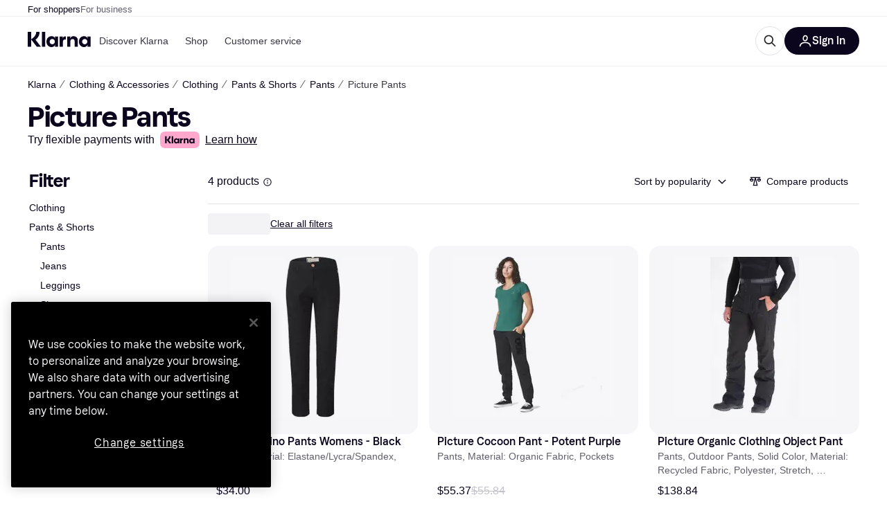

--- FILE ---
content_type: text/html; charset=utf-8
request_url: https://www.klarna.com/us/shopping/cl/cl10001/Clothing/?cat=100005015-100016613&man_id=194042
body_size: 119469
content:
<!DOCTYPE html><html lang="en-US" xmlns:fb="http://www.facebook.com/2008/fbml"><head>
<meta data-react-helmet="true" name="description" content="Compare prices on Pants and shop the perfect Picture Pants at the best price on the market. ✓ Easy, fast and convenient. Welcome to Klarna!"/><meta data-react-helmet="true" name="twitter:card" content="summary_large_image"/><meta data-react-helmet="true" property="og:image" content="https://owp.klarna.com/product/grid/3164624253,3174041157,3016274447,3143380572?v=5"/><meta data-react-helmet="true" name="twitter:image" content="https://owp.klarna.com/product/grid/3164624253,3174041157,3016274447,3143380572?v=5"/><meta data-react-helmet="true" name="twitter:site" content="Klarna"/><meta data-react-helmet="true" name="twitter:creator" content="Klarna"/><meta data-react-helmet="true" property="og:title" content="Picture Pants - Best deals on Klarna US"/><meta data-react-helmet="true" name="twitter:title" content="Picture Pants - Best deals on Klarna US"/><meta data-react-helmet="true" property="og:description" content="Compare prices on Picture Pants on Klarna to help you find the best deal online"/><meta data-react-helmet="true" name="twitter:description" content="Compare prices on Picture Pants on Klarna to help you find the best deal online"/><meta data-react-helmet="true" property="og:site_name" content="Klarna US"/><meta data-react-helmet="true" property="og:type" content="website"/><meta data-react-helmet="true" property="og:url" content="https://www.klarna.com/us/shopping/cl/cl10001/Clothing/?cat=100005015-100016613&amp;man_id=194042"/><meta data-react-helmet="true" name="apple-itunes-app" content="app-id=1115120118"/>
<title data-react-helmet="true">Picture Pants (4 products) compare prices today »</title>
<link data-react-helmet="true" as="font" crossOrigin="" href="https://x.klarnacdn.net/ui/fonts/v1.5/KlarnaTitle-Bold.woff2" rel="preload" type="font/woff2"/><link data-react-helmet="true" as="font" crossOrigin="" href="https://x.klarnacdn.net/ui/fonts/v1.5/KlarnaText-Regular.woff2" rel="preload" type="font/woff2"/><link data-react-helmet="true" as="font" crossOrigin="" href="https://x.klarnacdn.net/ui/fonts/v1.5/KlarnaText-Italic.woff2" rel="preload" type="font/woff2"/><link data-react-helmet="true" as="font" crossOrigin="" href="https://x.klarnacdn.net/ui/fonts/v1.5/KlarnaText-Medium.woff2" rel="preload" type="font/woff2"/><link data-react-helmet="true" as="font" crossOrigin="" href="https://x.klarnacdn.net/ui/fonts/v1.5/KlarnaText-MediumItalic.woff2" rel="preload" type="font/woff2"/><link data-react-helmet="true" as="font" crossOrigin="" href="https://x.klarnacdn.net/ui/fonts/v1.5/KlarnaText-Bold.woff2" rel="preload" type="font/woff2"/><link data-react-helmet="true" as="font" crossOrigin="" href="https://x.klarnacdn.net/ui/fonts/v1.5/KlarnaText-BoldItalic.woff2" rel="preload" type="font/woff2"/><link data-react-helmet="true" rel="alternate" hrefLang="fi-FI" href="https://www.klarna.com/fi/shopping/cl/cl10001/Vaatteet/?cat=100005015-100016613&amp;man_id=194042"/><link data-react-helmet="true" rel="alternate" hrefLang="de-AT" href="https://www.klarna.com/at/shopping/cl/cl10001/Bekleidung/?cat=100005015-100016613&amp;man_id=194042"/><link data-react-helmet="true" rel="alternate" hrefLang="it-IT" href="https://www.klarna.com/it/shopping/cl/cl10001/Abbigliamento/?cat=100005015-100016613&amp;man_id=194042"/><link data-react-helmet="true" rel="alternate" hrefLang="en-IE" href="https://www.klarna.com/ie/shopping/cl/cl10001/Clothing/?cat=100005015-100016613&amp;man_id=194042"/><link data-react-helmet="true" rel="alternate" hrefLang="nl-NL" href="https://www.klarna.com/nl/shopping/cl/cl10001/Kleding/?cat=100005015-100016613&amp;man_id=194042"/><link data-react-helmet="true" rel="alternate" hrefLang="en-US" href="https://www.klarna.com/us/shopping/cl/cl10001/Clothing/?cat=100005015-100016613&amp;man_id=194042"/><link data-react-helmet="true" rel="alternate" hrefLang="sv-SE" href="https://www.pricerunner.se/cl/10001/Klaeder?man_id=194042&amp;attr_100005015=100016613"/><link data-react-helmet="true" rel="alternate" hrefLang="es-ES" href="https://www.klarna.com/es/shopping/cl/cl10001/Ropa/?cat=100005015-100016613&amp;man_id=194042"/><link data-react-helmet="true" rel="alternate" hrefLang="da-DK" href="https://www.pricerunner.dk/cl/10001/Toej?man_id=194042&amp;attr_100005015=100016613"/><link data-react-helmet="true" rel="alternate" hrefLang="fr-FR" href="https://www.klarna.com/fr/shopping/cl/cl10001/Vetements/?cat=100005015-100016613&amp;man_id=194042"/><link data-react-helmet="true" rel="alternate" hrefLang="en-GB" href="https://www.pricerunner.com/cl/10001/Clothing?man_id=194042&amp;attr_100005015=100016613"/><link data-react-helmet="true" rel="canonical" href="https://www.klarna.com/us/shopping/cl/cl10001/Clothing/?cat=100005015-100016613&amp;man_id=194042"/><meta content="width=device-width,initial-scale=1" name="viewport"/><script async="" nonce="0b4018a0-f336-4569-870d-54f3bec6865b" src="//pagead2.googlesyndication.com/tag/js/gpt.js?network-code=70081414"></script><meta content="yes" name="mobile-web-app-capable"/><meta content="yes" name="apple-mobile-web-app-capable"/><meta content="#ffffff" name="theme-color"/><meta content="#ffffff" name="msapplication-TileColor"/><meta content="https://owp.klarna.com/public/klarna/tileImage.png" name="msapplication-TileImage"/><link href="/favicon.ico" rel="icon" type="image/x-icon"/><link href="https://owp.klarna.com/public/klarna/appIcon.png" rel="apple-touch-icon"/><link href="/manifest.json" rel="manifest"/><link as="image" href="https://owp.klarna.com/product/232x232/3164624253/Picture-Chino-Pants-Womens-Black.jpg?ph=true&fmt=avif" imagesrcset="https://owp.klarna.com/product/232x232/3164624253/Picture-Chino-Pants-Womens-Black.jpg?ph=true&fmt=avif 1x, https://owp.klarna.com/product/464x464/3164624253/Picture-Chino-Pants-Womens-Black.jpg?ph=true&fmt=avif 2x" rel="preload" />
<link data-chunk="slots-klarnaFooter-KlarnaFooterOnVisible" rel="preload" as="style" href="https://owp.klarna.com/static/slots-klarnaFooter-KlarnaFooterOnVisible-6409dcb3.css" media="screen,print" charset="utf-8" nonce="0b4018a0-f336-4569-870d-54f3bec6865b">
<link data-chunk="ProductSection" rel="preload" as="style" href="https://owp.klarna.com/static/ProductSection-375d4e0d.css" media="screen,print" charset="utf-8" nonce="0b4018a0-f336-4569-870d-54f3bec6865b">
<link data-chunk="SideFilters" rel="preload" as="style" href="https://owp.klarna.com/static/SideFilters-7ec202d9.css" media="screen,print" charset="utf-8" nonce="0b4018a0-f336-4569-870d-54f3bec6865b">
<link data-chunk="features-searchCompare-routes-categoryList-CategoryListContainer" rel="preload" as="style" href="https://owp.klarna.com/static/features-searchCompare-routes-categoryList-CategoryListContainer-9d60a028.css" media="screen,print" charset="utf-8" nonce="0b4018a0-f336-4569-870d-54f3bec6865b">
<link data-chunk="apps-klarna-Layout" rel="preload" as="style" href="https://owp.klarna.com/static/apps-klarna-Layout-2d160a77.css" media="screen,print" charset="utf-8" nonce="0b4018a0-f336-4569-870d-54f3bec6865b">
<link data-chunk="apps-klarna-routeConfigs-klarna-routeConfig" rel="preload" as="style" href="https://owp.klarna.com/static/86262-e771d97d.css" media="screen,print" charset="utf-8" nonce="0b4018a0-f336-4569-870d-54f3bec6865b"><link crossorigin="" href="https://x.klarnacdn.net" rel="preconnect"/><link crossorigin="" href="https://images.ctfassets.net" rel="preconnect"/><link href="https://www.googletagmanager.com" rel="preconnect"/><link href="https://www.googleadservices.com" rel="preconnect"/><link href="https://www.google.com" rel="preconnect"/><link href="https://www.google-analytics.com" rel="preconnect"/><link href="https://googleads.g.doubleclick.net" rel="preconnect"/><link href="https://stats.g.doubleclick.net" rel="preconnect"/><link href="https://adservice.google.com" rel="preconnect"/><link href="https://ff.doubleclick.net" rel="preconnect"/><link href="https://securepubads.g.doubleclick.net" rel="preconnect"/><link href="https://pagead2.googlesyndication.com" rel="preconnect"/><link href="https://cdn.cookielaw.org" rel="preconnect"/><link data-chunk="apps-klarna-routeConfigs-klarna-routeConfig" rel="stylesheet" href="https://owp.klarna.com/static/86262-e771d97d.css" type="text/css" media="screen,print" charset="utf-8" nonce="0b4018a0-f336-4569-870d-54f3bec6865b">
<link data-chunk="apps-klarna-Layout" rel="stylesheet" href="https://owp.klarna.com/static/apps-klarna-Layout-2d160a77.css" type="text/css" media="screen,print" charset="utf-8" nonce="0b4018a0-f336-4569-870d-54f3bec6865b">
<link data-chunk="features-searchCompare-routes-categoryList-CategoryListContainer" rel="stylesheet" href="https://owp.klarna.com/static/features-searchCompare-routes-categoryList-CategoryListContainer-9d60a028.css" type="text/css" media="screen,print" charset="utf-8" nonce="0b4018a0-f336-4569-870d-54f3bec6865b">
<link data-chunk="SideFilters" rel="stylesheet" href="https://owp.klarna.com/static/SideFilters-7ec202d9.css" type="text/css" media="screen,print" charset="utf-8" nonce="0b4018a0-f336-4569-870d-54f3bec6865b">
<link data-chunk="ProductSection" rel="stylesheet" href="https://owp.klarna.com/static/ProductSection-375d4e0d.css" type="text/css" media="screen,print" charset="utf-8" nonce="0b4018a0-f336-4569-870d-54f3bec6865b">
<link data-chunk="slots-klarnaFooter-KlarnaFooterOnVisible" rel="stylesheet" href="https://owp.klarna.com/static/slots-klarnaFooter-KlarnaFooterOnVisible-6409dcb3.css" type="text/css" media="screen,print" charset="utf-8" nonce="0b4018a0-f336-4569-870d-54f3bec6865b"><style data-styled="true" data-styled-version="5.3.11">.iYIDDF path{fill:#0B051D;}/*!sc*/
.iYIDDF rect{fill:#0B051D;}/*!sc*/
.bdGcLV path{fill:#615F6D;}/*!sc*/
.bdGcLV rect{fill:#615F6D;}/*!sc*/
.jENgNh path{fill:currentColor;}/*!sc*/
.jENgNh rect{fill:currentColor;}/*!sc*/
.kGxstx path{fill:#1F1F1F;}/*!sc*/
.kGxstx rect{fill:#1F1F1F;}/*!sc*/
.loKavp path{fill:white;}/*!sc*/
.loKavp rect{fill:white;}/*!sc*/
data-styled.g6[id="sc-e8500097-0"]{content:"iYIDDF,bdGcLV,jENgNh,kGxstx,loKavp,"}/*!sc*/
.gjROge{color:white;display:-webkit-inline-box;display:-webkit-inline-flex;display:-ms-inline-flexbox;display:inline-flex;font-family:"Klarna Text",Roboto,Arial,sans-serif;font-size:1rem;font-weight:500;line-height:105%;overflow-wrap:break-word;word-wrap:break-word;-webkit-letter-spacing:-0.003rem;-moz-letter-spacing:-0.003rem;-ms-letter-spacing:-0.003rem;letter-spacing:-0.003rem;}/*!sc*/
data-styled.g10[id="sc-5d25b439-0"]{content:"gjROge,"}/*!sc*/
.jUvrHy{display:-webkit-box;display:-webkit-flex;display:-ms-flexbox;display:flex;-webkit-align-items:center;-webkit-box-align:center;-ms-flex-align:center;align-items:center;-webkit-box-pack:center;-webkit-justify-content:center;-ms-flex-pack:center;justify-content:center;border:unset;padding:16px 24px;gap:10px;border-radius:999px;cursor:pointer;white-space:nowrap;-webkit-text-decoration:none;text-decoration:none;background-color:transparent;border:1px solid #0B051D;border:1px solid #E2E2E7;}/*!sc*/
@media (min-width:1024px){.jUvrHy{padding:11px 60px;}}/*!sc*/
.jUvrHy:active{background-size:100%;-webkit-transition:background 0s,-webkit-transform 300ms;-webkit-transition:background 0s,transform 300ms;transition:background 0s,transform 300ms;-webkit-transform:scale(0.95);-ms-transform:scale(0.95);transform:scale(0.95);}/*!sc*/
.jUvrHy:focus-visible{background-color:#2C2242;outline:none;box-shadow:0 0 0 3px #7b57d8;}/*!sc*/
.jUvrHy:hover{background-color:#F3F3F5;}/*!sc*/
.jUvrHy:focus-visible{background-color:#F3F3F5;}/*!sc*/
.cwDkgC{display:-webkit-box;display:-webkit-flex;display:-ms-flexbox;display:flex;-webkit-align-items:center;-webkit-box-align:center;-ms-flex-align:center;align-items:center;-webkit-box-pack:center;-webkit-justify-content:center;-ms-flex-pack:center;justify-content:center;border:unset;padding:16px 24px;gap:10px;border-radius:999px;cursor:pointer;white-space:nowrap;-webkit-text-decoration:none;text-decoration:none;background-color:#0B051D;color:#FFFFFF;}/*!sc*/
@media (min-width:1024px){.cwDkgC{padding:11px 60px;}}/*!sc*/
.cwDkgC:active{background-size:100%;-webkit-transition:background 0s,-webkit-transform 300ms;-webkit-transition:background 0s,transform 300ms;transition:background 0s,transform 300ms;-webkit-transform:scale(0.95);-ms-transform:scale(0.95);transform:scale(0.95);}/*!sc*/
.cwDkgC:focus-visible{background-color:#2C2242;outline:none;box-shadow:0 0 0 3px #7b57d8;}/*!sc*/
.cwDkgC:hover{background-color:#2C2242;}/*!sc*/
.cwDkgC:focus-visible{background-color:#2C2242;}/*!sc*/
data-styled.g11[id="sc-5947690c-0"]{content:"jUvrHy,cwDkgC,"}/*!sc*/
.NGFAg{padding:10px;}/*!sc*/
.tswXG{padding:10px 20px;}/*!sc*/
data-styled.g12[id="sc-8271fe82-0"]{content:"NGFAg,tswXG,"}/*!sc*/
@media (max-width:639px){.eElbcI{padding:10px;}.eElbcI [data-icon-button-descriptor='label']{display:none;}}/*!sc*/
data-styled.g13[id="sc-7b826dbd-0"]{content:"eElbcI,"}/*!sc*/
.ftOfBV{position:-webkit-sticky;position:sticky;z-index:1009;background-color:#fff;left:0;right:0;top:0;padding:0 16px;border-bottom:1px solid rgb(0,0,0,0.06);}/*!sc*/
@media (min-width:768px){.ftOfBV{padding:0 40px;}}/*!sc*/
data-styled.g14[id="sc-f5f1731f-0"]{content:"ftOfBV,"}/*!sc*/
.lffGMU{height:72px;}/*!sc*/
data-styled.g15[id="sc-f5f1731f-1"]{content:"lffGMU,"}/*!sc*/
.dwuJLo{display:-webkit-box;display:-webkit-flex;display:-ms-flexbox;display:flex;-webkit-flex-direction:row;-ms-flex-direction:row;flex-direction:row;-webkit-align-items:center;-webkit-box-align:center;-ms-flex-align:center;align-items:center;gap:48px;max-width:1680px;margin:0 auto;height:100%;}/*!sc*/
data-styled.g16[id="sc-f5f1731f-2"]{content:"dwuJLo,"}/*!sc*/
.gqVygx{display:-webkit-box;display:-webkit-flex;display:-ms-flexbox;display:flex;-webkit-align-items:center;-webkit-box-align:center;-ms-flex-align:center;align-items:center;gap:16px;}/*!sc*/
data-styled.g17[id="sc-f5f1731f-3"]{content:"gqVygx,"}/*!sc*/
.dYxYfS{background-color:rgba(14,14,22,0.44);position:fixed;top:0;left:0;right:0;bottom:0;pointer-events:none;z-index:1002;opacity:0;}/*!sc*/
data-styled.g18[id="sc-f5f1731f-4"]{content:"dYxYfS,"}/*!sc*/
.gROOya{display:none;z-index:1000;}/*!sc*/
@media (min-width:1024px){.gROOya{display:block;}}/*!sc*/
data-styled.g19[id="sc-f5f1731f-5"]{content:"gROOya,"}/*!sc*/
.kXnQTU{z-index:1002;-webkit-transition:opacity 200ms;transition:opacity 200ms;}/*!sc*/
@media (min-width:1024px){.kXnQTU{display:none;}}/*!sc*/
data-styled.g20[id="sc-f5f1731f-6"]{content:"kXnQTU,"}/*!sc*/
.eRjZKG{background:none;border:none;cursor:pointer;padding:0;margin:0;display:-webkit-box;display:-webkit-flex;display:-ms-flexbox;display:flex;-webkit-align-items:center;-webkit-box-align:center;-ms-flex-align:center;align-items:center;-webkit-box-pack:center;-webkit-justify-content:center;-ms-flex-pack:center;justify-content:center;height:40px;width:52px;background-color:#FFA8CD;border-radius:20px;color:initial;}/*!sc*/
@media (min-width:1024px){.eRjZKG{display:none;}}/*!sc*/
data-styled.g21[id="sc-f5f1731f-7"]{content:"eRjZKG,"}/*!sc*/
.jaGuxD{display:-webkit-box;display:-webkit-flex;display:-ms-flexbox;display:flex;-webkit-flex-direction:row;-ms-flex-direction:row;flex-direction:row;-webkit-align-items:center;-webkit-box-align:center;-ms-flex-align:center;align-items:center;-webkit-box-pack:end;-webkit-justify-content:flex-end;-ms-flex-pack:end;justify-content:flex-end;gap:32px;margin-left:auto;-webkit-box-flex:1;-webkit-flex-grow:1;-ms-flex-positive:1;flex-grow:1;}/*!sc*/
@media (min-width:1024px){.jaGuxD{-webkit-box-flex:0;-webkit-flex-grow:0;-ms-flex-positive:0;flex-grow:0;}}/*!sc*/
data-styled.g22[id="sc-f5f1731f-8"]{content:"jaGuxD,"}/*!sc*/
.byncgS{display:none;max-width:700px;-webkit-box-flex:1;-webkit-flex-grow:1;-ms-flex-positive:1;flex-grow:1;-webkit-align-items:flex-end;-webkit-box-align:flex-end;-ms-flex-align:flex-end;align-items:flex-end;-webkit-transition:200ms ease-out all;transition:200ms ease-out all;-webkit-transform:translate(72px);-ms-transform:translate(72px);transform:translate(72px);opacity:0;pointer-events:none;}/*!sc*/
@media (min-width:768px){.byncgS{display:-webkit-box;display:-webkit-flex;display:-ms-flexbox;display:flex;}}/*!sc*/
.byncgS > div{width:0;min-width:0;}/*!sc*/
data-styled.g23[id="sc-f5f1731f-9"]{content:"byncgS,"}/*!sc*/
.dEfhBy{-webkit-transition:200ms ease-out all;transition:200ms ease-out all;height:0;overflow:hidden;}/*!sc*/
@media (min-width:768px){.dEfhBy{display:none;}}/*!sc*/
data-styled.g24[id="sc-f5f1731f-10"]{content:"dEfhBy,"}/*!sc*/
.yUlBI{display:-webkit-box;display:-webkit-flex;display:-ms-flexbox;display:flex;-webkit-flex-direction:row;-ms-flex-direction:row;flex-direction:row;gap:8px;-webkit-align-items:center;-webkit-box-align:center;-ms-flex-align:center;align-items:center;z-index:1;}/*!sc*/
data-styled.g25[id="sc-f5f1731f-11"]{content:"yUlBI,"}/*!sc*/
.iKnGky:focus-visible{outline:#7b57d8 auto 1px;}/*!sc*/
data-styled.g27[id="sc-71ad6693-0"]{content:"iKnGky,"}/*!sc*/
.iKLZGq{-webkit-align-items:center;-webkit-box-align:center;-ms-flex-align:center;align-items:center;background-color:transparent;border-radius:0;border:0;color:inherit;cursor:pointer;text-align:initial;margin:0;outline:0;padding:0;position:relative;-webkit-text-decoration:none;text-decoration:none;}/*!sc*/
data-styled.g28[id="sc-221f0a72-0"]{content:"iKLZGq,"}/*!sc*/
.kQnGCZ{background-color:transparent;border-radius:0;border:0;color:inherit;cursor:pointer;text-align:initial;margin:0;outline:0;padding:0;-webkit-text-decoration:none;text-decoration:none;}/*!sc*/
data-styled.g29[id="sc-d725c4ab-0"]{content:"kQnGCZ,"}/*!sc*/
.gPfdVJ{color:#0B051D;}/*!sc*/
.gPfdVJ:hover{-webkit-text-decoration:underline;text-decoration:underline;}/*!sc*/
.gPfdVJ:focus-visible{outline:#7b57d8 auto 1px;}/*!sc*/
data-styled.g30[id="sc-2fa43934-0"]{content:"gPfdVJ,"}/*!sc*/
.cEfXbS{color:#0B051D;cursor:default;font-family:inherit;font-size:inherit;-webkit-text-decoration:none;text-decoration:none;}/*!sc*/
.cEfXbS:focus-visible{outline:#7b57d8 auto 1px;}/*!sc*/
data-styled.g32[id="sc-2fa43934-2"]{content:"cEfXbS,"}/*!sc*/
.eoOujF{display:none;list-style:none;padding:0;margin:0;-webkit-flex-direction:row;-ms-flex-direction:row;flex-direction:row;overflow:auto;height:100%;-webkit-box-flex:1;-webkit-flex-grow:1;-ms-flex-positive:1;flex-grow:1;-webkit-align-items:center;-webkit-box-align:center;-ms-flex-align:center;align-items:center;}/*!sc*/
.eoOujF::-webkit-scrollbar{display:none;}/*!sc*/
@media (min-width:1024px){.eoOujF{display:-webkit-box;display:-webkit-flex;display:-ms-flexbox;display:flex;}}/*!sc*/
data-styled.g33[id="sc-f2c99058-0"]{content:"eoOujF,"}/*!sc*/
.IPVlU{visibility:hidden;position:absolute;}/*!sc*/
data-styled.g34[id="sc-f2c99058-1"]{content:"IPVlU,"}/*!sc*/
.eVABDo{position:relative;display:-webkit-box;display:-webkit-flex;display:-ms-flexbox;display:flex;line-height:16px;padding:8px 12px;text-wrap:nowrap;-webkit-align-items:center;-webkit-box-align:center;-ms-flex-align:center;align-items:center;-webkit-transition:color 200ms,background 200ms;transition:color 200ms,background 200ms;border-radius:20px;font-weight:500;background:none;color:#373544;}/*!sc*/
.eVABDo.eVABDo{cursor:pointer;font-size:14px;}/*!sc*/
.eVABDo:hover{-webkit-text-decoration:none;text-decoration:none;background:#E4E0F7;}/*!sc*/
data-styled.g35[id="sc-f2c99058-2"]{content:"eVABDo,"}/*!sc*/
.kdakLY{position:absolute;left:0;right:0;z-index:1000;opacity:0;pointer-events:none;}/*!sc*/
data-styled.g37[id="sc-f2c99058-4"]{content:"kdakLY,"}/*!sc*/
.icbHGf{position:fixed;display:-webkit-box;display:-webkit-flex;display:-ms-flexbox;display:flex;-webkit-flex-direction:column;-ms-flex-direction:column;flex-direction:column;top:0;left:0;bottom:0;background-color:#fff;padding:16px;-webkit-transform:translateY(0);-ms-transform:translateY(0);transform:translateY(0);-webkit-transition:-webkit-transform 200ms;-webkit-transition:transform 200ms;transition:transform 200ms;width:calc(100% - 32px);z-index:1010;overflow-y:auto;overflow-x:hidden;-webkit-transform:translateX(-100%);-ms-transform:translateX(-100%);transform:translateX(-100%);}/*!sc*/
@media (min-width:768px){.icbHGf{max-width:375px;padding:40px 40px;padding-bottom:0;}}/*!sc*/
@media (min-width:1024px){.icbHGf{display:none;}}/*!sc*/
data-styled.g64[id="sc-844e07fe-0"]{content:"icbHGf,"}/*!sc*/
.bqTJHE{display:-webkit-box;display:-webkit-flex;display:-ms-flexbox;display:flex;-webkit-align-items:center;-webkit-box-align:center;-ms-flex-align:center;align-items:center;-webkit-box-pack:center;-webkit-justify-content:center;-ms-flex-pack:center;justify-content:center;height:40px;width:52px;background-color:#FFA8CD;border-radius:20px;-webkit-align-self:flex-start;-ms-flex-item-align:start;align-self:flex-start;margin-bottom:32px;-webkit-flex-shrink:0;-ms-flex-negative:0;flex-shrink:0;}/*!sc*/
.bqTJHE:focus-visible{outline:#7b57d8 auto 1px;}/*!sc*/
data-styled.g72[id="sc-8435f1de-0"]{content:"bqTJHE,"}/*!sc*/
.hHCZgd{display:-webkit-box;display:-webkit-flex;display:-ms-flexbox;display:flex;position:relative;list-style:none;padding:0;-webkit-flex-direction:row;-ms-flex-direction:row;flex-direction:row;gap:16px;max-width:1680px;margin:0 auto -1px auto;z-index:1;height:0;-webkit-transition:0.4s;transition:0.4s;overflow:hidden;}/*!sc*/
@media (min-width:768px){.hHCZgd{height:24px;}.hHCZgd.collapsed{height:0;}}/*!sc*/
data-styled.g84[id="sc-dadaf772-0"]{content:"hHCZgd,"}/*!sc*/
.XYFJu{position:absolute;left:0;right:0;border-bottom:1px solid rgb(0,0,0,0.06);}/*!sc*/
@media (min-width:1024px){.XYFJu{display:-webkit-box;display:-webkit-flex;display:-ms-flexbox;display:flex;}}/*!sc*/
data-styled.g85[id="sc-dadaf772-1"]{content:"XYFJu,"}/*!sc*/
.iDGYmj{display:-webkit-box;display:-webkit-flex;display:-ms-flexbox;display:flex;}/*!sc*/
data-styled.g86[id="sc-dadaf772-2"]{content:"iDGYmj,"}/*!sc*/
.figyZg{color:#0B051D;font-size:13px;font-weight:500;padding:0;-webkit-transition:color 200ms;transition:color 200ms;height:100%;padding-top:4px;padding-bottom:3px;-webkit-text-decoration:none;text-decoration:none;}/*!sc*/
.figyZg:hover{color:#0B051D;}/*!sc*/
.figyZg:focus-visible{box-shadow:inset 0px 0px 0px 1px #7b57d8;}/*!sc*/
.mSNTt{color:#615F6D;font-size:13px;font-weight:400;padding:0;-webkit-transition:color 200ms;transition:color 200ms;height:100%;padding-top:4px;padding-bottom:3px;-webkit-text-decoration:none;text-decoration:none;}/*!sc*/
.mSNTt:hover{color:#0B051D;}/*!sc*/
.mSNTt:focus-visible{box-shadow:inset 0px 0px 0px 1px #7b57d8;}/*!sc*/
data-styled.g87[id="sc-dadaf772-3"]{content:"figyZg,mSNTt,"}/*!sc*/
.eQWlnO{border-radius:100px;border:none;display:-webkit-box;display:-webkit-flex;display:-ms-flexbox;display:flex;-webkit-align-items:center;-webkit-box-align:center;-ms-flex-align:center;align-items:center;-webkit-box-pack:center;-webkit-justify-content:center;-ms-flex-pack:center;justify-content:center;cursor:pointer;padding:10px;width:32px;height:32px;box-sizing:border-box;background:transparent;color:currentColor;-webkit-transition:background 200ms,box-shadow 200ms;transition:background 200ms,box-shadow 200ms;}/*!sc*/
.eQWlnO:hover{background:#020E0F0F;color:currentColor;}/*!sc*/
.eQWlnO:focus{background:#020E0F0F;box-shadow:0 0 0 2px #AA89F2;}/*!sc*/
.eQWlnO:active{background:#0E16213B;}/*!sc*/
data-styled.g93[id="sc-e49c6e9f-0"]{content:"eQWlnO,"}/*!sc*/
.bZGTho{display:-webkit-box;display:-webkit-flex;display:-ms-flexbox;display:flex;-webkit-box-flex:1;-webkit-flex-grow:1;-ms-flex-positive:1;flex-grow:1;-webkit-flex-wrap:nowrap;-ms-flex-wrap:nowrap;flex-wrap:nowrap;-webkit-align-items:center;-webkit-box-align:center;-ms-flex-align:center;align-items:center;height:40px;border:1px solid #e2e2e7;border-radius:22px;padding:0 6px 0 12px;background:#f5f5f7;color:#615f6d;font-size:14px;line-height:16.8px;-webkit-letter-spacing:-0.003em;-moz-letter-spacing:-0.003em;-ms-letter-spacing:-0.003em;letter-spacing:-0.003em;box-sizing:border-box;-webkit-transition:background 200ms;transition:background 200ms;}/*!sc*/
.bZGTho:hover{border-color:#ced2d4;color:#615F6D;}/*!sc*/
data-styled.g169[id="sc-9edba5fc-0"]{content:"bZGTho,"}/*!sc*/
.ihngoV{-webkit-flex-shrink:0;-ms-flex-negative:0;flex-shrink:0;}/*!sc*/
data-styled.g170[id="sc-9edba5fc-1"]{content:"ihngoV,"}/*!sc*/
.hwPDyV{-webkit-flex:1;-ms-flex:1;flex:1;height:100%;min-width:0;width:100%;border:none;padding:8px 12px;background:transparent;outline:none;color:inherit;font-family:"Klarna Text",Roboto,Arial,sans-serif;font-weight:400;font-size:inherit;text-overflow:ellipsis;white-space:nowrap;overflow:hidden;line-height:inherit;-webkit-letter-spacing:inherit;-moz-letter-spacing:inherit;-ms-letter-spacing:inherit;letter-spacing:inherit;-webkit-appearance:none;-moz-appearance:none;appearance:none;}/*!sc*/
.hwPDyV::-webkit-search-decoration,.hwPDyV::-webkit-search-cancel-button,.hwPDyV::-webkit-search-results-button,.hwPDyV::-webkit-search-results-decoration{-webkit-appearance:none;}/*!sc*/
.hwPDyV::-webkit-input-placeholder{color:inherit;}/*!sc*/
.hwPDyV::-moz-placeholder{color:inherit;}/*!sc*/
.hwPDyV:-ms-input-placeholder{color:inherit;}/*!sc*/
.hwPDyV::placeholder{color:inherit;}/*!sc*/
@media (max-width:640px){}/*!sc*/
data-styled.g171[id="sc-9edba5fc-2"]{content:"hwPDyV,"}/*!sc*/
.hSWhcq{display:none;margin-right:8px;-webkit-flex-shrink:0;-ms-flex-negative:0;flex-shrink:0;width:32px;height:32px;}/*!sc*/
@media (min-width:850px){.hSWhcq{width:32px;height:32px;}}/*!sc*/
data-styled.g172[id="sc-9edba5fc-3"]{content:"hSWhcq,"}/*!sc*/
.kJxZts{position:relative;min-width:300px;white-space:initial;-webkit-box-flex:1;-webkit-flex-grow:1;-ms-flex-positive:1;flex-grow:1;}/*!sc*/
data-styled.g199[id="sc-e396f5f3-0"]{content:"kJxZts,"}/*!sc*/
.bvVYdY{display:none;}/*!sc*/
@media (min-width:850px){.bvVYdY{display:block;position:fixed;background-color:#0e0e1670;z-index:-1;pointer-events:none;inset:0;opacity:0;-webkit-transition:opacity 200ms;transition:opacity 200ms;}}/*!sc*/
data-styled.g200[id="sc-e396f5f3-1"]{content:"bvVYdY,"}/*!sc*/
.HHsfK{display:-webkit-box;display:-webkit-flex;display:-ms-flexbox;display:flex;-webkit-align-items:center;-webkit-box-align:center;-ms-flex-align:center;align-items:center;}/*!sc*/
@media (max-width:849px){.HHsfK{margin:0;}}/*!sc*/
data-styled.g201[id="sc-e396f5f3-2"]{content:"HHsfK,"}/*!sc*/
</style></head><body><div id="root"><style>
          *, *::before, *::after {
            animation-play-state: paused !important;
          }
      </style><div><style data-emotion="css-global elaa8i">:root{--colors-bg-page:#FFFFFF;--colors-bg-plain:#FFFFFF;--colors-bg-container:#F8F7FA;--colors-bg-subtle:#F3F3F5;--colors-bg-neutral:#E2E2E7;--colors-bg-inverse:#0B051D;--colors-bg-accent:#7039E2;--colors-bg-negative:#AE1D1D;--colors-bg-warning:#FBC64D;--colors-bg-positive:#046234;--colors-bg-brand:#FFA8CD;--colors-text-default:#0B051D;--colors-text-body:#282636;--colors-text-subtle:#504F5F;--colors-text-disabled:#96959F;--colors-text-placeholder:#96959F;--colors-text-inverse:#F9F8F5;--colors-text-accent:#582FB4;--colors-text-accent-heading:#7039E2;--colors-text-negative:#931414;--colors-text-negative-heading:#DC2B2B;--colors-text-warning:#664600;--colors-text-warning-heading:#885F00;--colors-text-positive:#046234;--colors-text-positive-heading:#06884A;--colors-text-link:#1F4DA3;--colors-border-default:#E2E2E7;--colors-border-neutral:#C4C3CA;--colors-border-active:#0B051D;--colors-border-negative:#AE1D1D;--colors-border-warning:#885F00;--colors-border-positive:#06884A;--colors-btn-primary:#0B051D;--colors-btn-secondary:#F3F3F5;--colors-btn-tertiary:#FFFFFF;--colors-btn-ghost:rgba(255, 255, 255, 0);--colors-btn-brand:#FFA8CD;--colors-btn-danger:#AE1D1D;--colors-btn-disabled:#F3F3F5;--colors-btn-idle:#C4C3CA;--colors-badge-strong:#000000;--colors-badge-pop:#CFF066;--colors-badge-brand:#FFA8CD;--colors-badge-accent:#7B57D8;--colors-badge-accent-inverse:#E4E0F7;--colors-badge-positive:#06884A;--colors-badge-positive-inverse:#8AEFB1;--colors-badge-negative:#AE1D1D;--colors-badge-negative-inverse:#FF8686;--colors-badge-warning:#AD7C00;--colors-badge-warning-inverse:#FFD987;--colors-overlay-hover-default:rgba(0, 0, 0, 0.04);--colors-overlay-hover-inverse:rgba(255, 255, 255, 0.12);--colors-overlay-press-default:rgba(0, 0, 0, 0.08);--colors-overlay-press-inverse:rgba(255, 255, 255, 0.16);--colors-overlay-fadeout:rgba(255, 255, 255, 0.56);--colors-overlay-dialog:rgba(0, 0, 0, 0.16);--colors-overlay-image-subtle:rgba(102, 102, 153, 0.05);--colors-overlay-image-darken:rgba(0, 0, 0, 0.24);--colors-overlay-border-subtle:rgba(11, 5, 29, 0.12);--colors-overlay-shimmer:#FFFFFF;--colors-data-strong:#000000;--colors-data-neutral:#96959F;--colors-data-pop:#AAD336;--colors-data-positive:#0EAA5D;--colors-data-negative:#DC2B2B;--colors-data-warning:#DFA200;--colors-data-1:#E57DAF;--colors-data-2:#7039E2;--colors-data-3:#379FAA;--colors-data-4:#CF7F3E;--colors-data-5:#A03DB3;--colors-data-6:#3F7FDC;--colors-data-7:#1A6773;--colors-data-8:#AC4A85;--colors-data-9:#3D2A70;--colors-data-10:#1F4DA3;--colors-data-11:#984E22;--colors-data-12:#65117D;--colors-klarna-pink:#FFA8CD;--colors-klarna-eggplant:#2C2242;--colors-klarna-black:#0B051D;--colors-klarna-balloon:#B798BE;--colors-klarna-off-white:#F9F8F5;--colors-klarna-herring:#E4E3DF;--colors-klarna-sticky-note:#E6FFA9;--colors-transparent:rgba(255, 255, 255, 0);--fonts-font-system:-apple-system,BlinkMacSystemFont,"Segoe UI",Roboto,Arial,sans-serif;--fonts-font-monospace:monospace,-apple-system,BlinkMacSystemFont,"Segoe UI",Roboto,Arial,sans-serif;--fonts-font-brand-title:Klarna Title,-apple-system,BlinkMacSystemFont,"Segoe UI",Roboto,Arial,sans-serif;--fonts-font-brand-text:Klarna Text,-apple-system,BlinkMacSystemFont,"Segoe UI",Roboto,Arial,sans-serif;--textSizes-display-mobile-s:2rem;--textSizes-display-desktop-s:2.5rem;--textSizes-display-mobile-m:2.5rem;--textSizes-display-desktop-m:3.25rem;--textSizes-display-mobile-l:3.25rem;--textSizes-display-desktop-l:4rem;--textSizes-display-mobile-xl:4.25rem;--textSizes-display-desktop-xl:5.25rem;--textSizes-heading-mobile-s:1.25rem;--textSizes-heading-desktop-s:1.5rem;--textSizes-heading-mobile-m:1.75rem;--textSizes-heading-desktop-m:2rem;--textSizes-heading-mobile-l:2.5rem;--textSizes-heading-desktop-l:2.75rem;--textSizes-heading-mobile-xl:2.75rem;--textSizes-heading-desktop-xl:3.25rem;--textSizes-text-mobile-xs:0.75rem;--textSizes-text-desktop-xs:0.75rem;--textSizes-text-mobile-s:0.875rem;--textSizes-text-desktop-s:0.875rem;--textSizes-text-mobile-m:1rem;--textSizes-text-desktop-m:1rem;--textSizes-text-mobile-l:1.125rem;--textSizes-text-desktop-l:1.25rem;--lineHeights-display-mobile-s:2rem;--lineHeights-display-desktop-s:2.5rem;--lineHeights-display-mobile-m:2.5rem;--lineHeights-display-desktop-m:2.75rem;--lineHeights-display-mobile-l:3rem;--lineHeights-display-desktop-l:3.5rem;--lineHeights-display-mobile-xl:3.5rem;--lineHeights-display-desktop-xl:4.5rem;--lineHeights-heading-mobile-s:1.5rem;--lineHeights-heading-desktop-s:2rem;--lineHeights-heading-mobile-m:2rem;--lineHeights-heading-desktop-m:2.5rem;--lineHeights-heading-mobile-l:2.5rem;--lineHeights-heading-desktop-l:3rem;--lineHeights-heading-mobile-xl:3rem;--lineHeights-heading-desktop-xl:3.5rem;--lineHeights-body-mobile-xs:1rem;--lineHeights-body-desktop-xs:1rem;--lineHeights-body-mobile-s:1.25rem;--lineHeights-body-desktop-s:1.25rem;--lineHeights-body-mobile-m:1.5rem;--lineHeights-body-desktop-m:1.5rem;--lineHeights-body-mobile-l:1.5rem;--lineHeights-body-desktop-l:1.75rem;--lineHeights-label-mobile-xs:0.75rem;--lineHeights-label-desktop-xs:0.75rem;--lineHeights-label-mobile-s:1rem;--lineHeights-label-desktop-s:1rem;--lineHeights-label-mobile-m:1.25rem;--lineHeights-label-desktop-m:1.25rem;--lineHeights-label-mobile-l:1.25rem;--lineHeights-label-desktop-l:1.5rem;--radiuses-radius-4:4px;--radiuses-radius-8:8px;--radiuses-radius-12:12px;--radiuses-radius-16:16px;--radiuses-radius-24:24px;--radiuses-radius-32:32px;--radiuses-radius-round:99999px;--shadows-shadow-s:0px 2px 4px 0px rgba(0, 0, 0, 0.1);--shadows-shadow-m:0px 6px 12px 0px rgba(0, 0, 0, 0.1);--shadows-shadow-l:0px 12px 24px 0px rgba(0, 0, 0, 0.1);--spaces-space-4:4px;--spaces-space-8:8px;--spaces-space-12:12px;--spaces-space-16:16px;--spaces-space-24:24px;--spaces-space-32:32px;--spaces-space-40:40px;--spaces-space-48:48px;--spaces-space-64:64px;--spaces-space-80:80px;--weights-normal:400;--weights-medium:500;--weights-bold:700;}</style><style data-emotion="css-global 1fh6v4g">body{font-family:var(--fonts-font-system);color:var(--colors-text-default);line-height:var(--lineHeights-label-desktop-m);font-size:var(--textSizes-text-desktop-m);}body *:focus-visible:not(input, textarea):not(.klarna-ui-focus-wrapper *),body input[type="checkbox"]:focus-visible:not(.klarna-ui-focus-wrapper *),body input[type="radio"]:focus-visible:not(.klarna-ui-focus-wrapper *),body .klarna-ui-focus-wrapper:focus-within:has(:focus-visible){outline:2px solid var(--colors-border-active);outline-offset:2px;}</style><style data-emotion="css 1obf64m">.css-1obf64m{display:contents;}</style><div class="css-1obf64m"><style data-emotion="pr-global gcxk1a">:root{--brand10:#EFECFF;--brand20:#E4E0F7;--brand30:#D9C2FB;--brand40:#AA89F2;--brand50:#7B57D8;--brand60:#7039E2;--brand70:#5C32B8;--brand80:#3D2A70;--brand90:#2C2242;--brand100:#0B051D;--primaryActionBase:#0B051D;--primary-action-base:#0B051D;--primaryActionHover:#28272E;--primary-action-hover:#28272E;--primaryActionActive:#0B051D;--primary-action-active:#0B051D;--primaryActionDisabled:#E2E2E7;--primary-action-disabled:#E2E2E7;--cta10:#FFD0E2;--cta20:#FFD0E2;--cta30:#FFA8CD;--cta40:#FFD0E2;--cta60:#FFA8CD;--cta80:#E27EAC;--cta100:#E27EAC;--content0:#ffffff;--content10:#feede2;--content20:#f3d5d0;--content40:#e2beb7;--content60:#bc627b;--content80:#910737;--content90:#3d0f1f;--headingContent:#282b30;--heading-content:#282b30;--positive10:#CCF9D4;--positive20:#A8F3B7;--positive30:#88DBA5;--positive40:#48A77B;--positive50:#287E59;--positive60:#136E43;--positive70:#1A5B33;--positive80:#014822;--positive90:#00331D;--positive100:#00331D;--warning10:#F9F0AA;--warning20:#F0E788;--warning30:#DBCA6E;--warning40:#A79542;--warning50:#7C7027;--warning60:#6D621D;--warning70:#554C14;--warning80:#423900;--warning90:#423900;--warning100:#423900;--negative10:#FFE9E9;--negative20:#FDE2E2;--negative30:#F5BECA;--negative40:#E47B93;--negative50:#B94966;--negative60:#B62454;--negative70:#942546;--negative80:#6A152F;--negative90:#500D22;--negative100:#500D22;--grayscale0:#FFFFFF;--grayscale10:#F3F3F5;--grayscale20:#E2E2E7;--grayscale30:#C4C3CA;--grayscale40:#96959F;--grayscale50:#706E7B;--grayscale60:#615F6D;--grayscale80:#37363F;--grayscale90:#28272E;--grayscale100:#0B051D;--saleText:#e61919;--sale-text:#e61919;--saleBackground:#ffcfcf;--sale-background:#ffcfcf;--sponsored10:#f5f6f5;--sponsored20:#d0dad4;--sponsored60:#2e5e40;--sponsored80:#2e5d40;--supportPrimary10:#EFECFF;--support-primary10:#EFECFF;--supportPrimary20:#E4E0F7;--support-primary20:#E4E0F7;--supportPrimary30:#D9C2FB;--support-primary30:#D9C2FB;--supportPrimary40:#AA89F2;--support-primary40:#AA89F2;--supportPrimary50:#7B57D8;--support-primary50:#7B57D8;--supportPrimary60:#7039E2;--support-primary60:#7039E2;--supportPrimary70:#5C32B8;--support-primary70:#5C32B8;--supportPrimary80:#3D2A70;--support-primary80:#3D2A70;--supportPrimary90:#2C2242;--support-primary90:#2C2242;--supportPrimary100:#0B051D;--support-primary100:#0B051D;--supportSecondary10:#CCF9D4;--support-secondary10:#CCF9D4;--supportSecondary20:#A8F3B7;--support-secondary20:#A8F3B7;--supportSecondary30:#88DBA5;--support-secondary30:#88DBA5;--supportSecondary40:#48A77B;--support-secondary40:#48A77B;--supportSecondary60:#136E43;--support-secondary60:#136E43;--supportSecondary80:#014822;--support-secondary80:#014822;--supportSecondary100:#00331D;--support-secondary100:#00331D;--info:#7039E2;--info10:#EFECFF;--info20:#E4E0F7;--info30:#D9C2FB;--info40:#AA89F2;--info60:#7039E2;--info80:#3D2A70;--info100:#0B051D;--balloon35:#B798BE;--border10:#F3F3F5;--border20:#E2E2E7;--border40:#C4C3CA;--border60:#615F6D;--border95:#1D192A;--border100:#0B051D;--stickynote10:#E6FFA9;--stickynote20:#CFF066;--stickynote30:#AAD336;--herring20:#E4E3DF;--offwhite:#F9F8F5;--inputDecoration:#C4C3CA;--input-decoration:#C4C3CA;--inputDecorationActive:#0B051D;--input-decoration-active:#0B051D;--inputPlaceholder:#37363F;--input-placeholder:#37363F;--inputBackground:#FFFFFF;--input-background:#FFFFFF;--inputBackgroundDisabled:#E2E2E7;--input-background-disabled:#E2E2E7;--inputDecorationSecondary:#E2E2E7;--input-decoration-secondary:#E2E2E7;--inputDecorationSecondaryActive:#C4C3CA;--input-decoration-secondary-active:#C4C3CA;--ribonDefaultText:#0B051D;--ribbon-default-text:#0B051D;--ribonDefaultBackground:#E4E0F7;--ribbon-default-background:#E4E3DF;--ribbonSaleText:#B62454;--ribbon-sale-text:#B62454;--ribbonSaleBackground:#FDE2E2;--ribbon-sale-background:#FDE2E2;--ribbonRankText:#0B051D;--ribbon-rank-text:#0B051D;--ribbonRankBackground:#E4E0F7;--ribbon-rank-background:#E4E0F7;--ribbonTrendingText:#0B051D;--ribbon-trending-text:#0B051D;--ribbonTrendingBackground:#E4E0F7;--ribbon-trending-background:#E4E0F7;--ribbonPopularText:#0B051D;--ribbon-popular-text:#0B051D;--ribbonPopularBackground:#E4E0F7;--ribbon-popular-background:#E4E0F7;--ribbonWatchedText:#0B051D;--ribbon-watched-text:#0B051D;--ribbonWatchedBackground:#E6FFA9;--ribbon-watched-background:#E6FFA9;--ribbonForeignStoreText:#37363F;--ribbon-foreign-store-text:#37363F;--ribbonForeignStoreBackground:#F3F3F5;--ribbon-foreign-store-background:#F3F3F5;--ribbonTestText:#FFFFFF;--ribbon-test-text:#FFFFFF;--ribbonTestBackground:#0B051D;--ribbon-test-background:#0B051D;--ribbonInStockText:#00331D;--ribbon-in-stock-text:#00331D;--ribbonInStockBackground:#A8F3B7;--ribbon-in-stock-background:#A8F3B7;--ribbonOutOfStockText:#500D22;--ribbon-out-of-stock-text:#500D22;--ribbonOutOfStockBackground:#FDE2E2;--ribbon-out-of-stock-background:#FDE2E2;--ribbonUnknownStockText:#37363F;--ribbon-unknown-stock-text:#37363F;--ribbonUnknownStockBackground:#F3F3F5;--ribbon-unknown-stock-background:#F3F3F5;--brand:#0B051D;--cta:#E27EAC;--positive:#48A77B;--warning:#A79542;--negative:#B62454;--border:#E2E2E7;--illustrationBackground:#0B051D;--illustration-background:#0B051D;--illustrationHighlight:#FFFFFF;--illustration-highlight:#FFFFFF;--linkPrimary:#0B051D;--link-primary:#0B051D;--linkPrimaryHover:inherit;--link-primary-hover:inherit;--textPrimary:#0B051D;--text-primary:#0B051D;--textSecondary:#37363F;--text-secondary:#37363F;--textTertiary:#a1a8b3;--text-tertiary:#a1a8b3;--textDisabled:#96959F;--text-disabled:#96959F;--textOnBackground:#FFFFFF;--text-on-background:#FFFFFF;--textInverse:#FFFFFF;--text-inverse:#FFFFFF;--textContentPrimary:#282b30;--text-content-primary:#282b30;--textContentSecondary:#5b6370;--text-content-secondary:#5b6370;--textCta:#0B051D;--text-cta:#0B051D;--buttonBackgroundSecondary:#F3F3F5;--button-background-secondary:#F3F3F5;--buttonBackgroundSecondaryHover:#E2E2E7;--button-background-secondary-hover:#E2E2E7;--overlayPrimary:rgba(52, 52, 52, 0.7);--overlay-primary:rgba(52, 52, 52, 0.7);--overlaySecondary:rgba(255, 255, 255, 0.5);--overlay-secondary:rgba(255, 255, 255, 0.5);--overlayContent:rgba(51, 53, 54, 0.04);--overlay-content:rgba(51, 53, 54, 0.04);--overlayImage:rgba(102, 102, 153, 0.05);--overlay-image:rgba(102, 102, 153, 0.05);--overlayWatched:rgba(77, 150, 105, 0.05);--overlay-watched:rgba(77, 150, 105, 0.05);--overlaySale:rgba(215, 24, 24, 0.05);--overlay-sale:rgba(215, 24, 24, 0.05);--overlayTrending:rgba(19, 121, 212, 0.05);--overlay-trending:rgba(19, 121, 212, 0.05);--overlayNewProduct:rgba(19, 121, 212, 0.05);--overlay-new-product:rgba(19, 121, 212, 0.05);--overlayContentImage:#52031e;--overlay-content-image:#52031e;--ratingText:#fefefe;--rating-text:#fefefe;--ratingBackground:#0B051D;--rating-background:#0B051D;--ratingEmpty:#C4C3CA;--rating-empty:#C4C3CA;--shadowPrimary:none;--shadow-primary:none;--shadowSecondary:none;--shadow-secondary:none;--headerLogo:#0B051D;--header-logo:#0B051D;--headerIcon:#0B051D;--header-icon:#0B051D;--headerLink:#0B051D;--header-link:#0B051D;--headerLinkHover:#37363F;--header-link-hover:#37363F;--headerLinkActive:#0B051D;--header-link-active:#0B051D;--headerBorder:#ebeff5;--header-border:#ebeff5;--headerBackground:#fefefe;--header-background:#fefefe;--footerBackground:#0B051D;--footer-background:#0B051D;--footerHeading:#FFFFFF;--footer-heading:#FFFFFF;--footerLogo:#FFFFFF;--footer-logo:#FFFFFF;--footerTopContentBackground:#0B051D;--footer-top-content-background:#0B051D;--footerTopContentHeading:#FFFFFF;--footer-top-content-heading:#FFFFFF;--footerTopContentText:#FFFFFF;--footer-top-content-text:#FFFFFF;--focus:#7B57D8;--frameBackgroundHover:#f1f1f1;--frame-background-hover:#f1f1f1;--frameBackgroundPressed:#e2e2e2;--frame-background-pressed:#e2e2e2;--backgroundPage:#FFFFFF;--background-page:#FFFFFF;--backgroundPrimary:#FFFFFF;--background-primary:#FFFFFF;--backgroundPrimaryHover:#F3F3F5;--background-primary-hover:#F3F3F5;--backgroundSecondary:#F3F3F5;--background-secondary:#F3F3F5;--backgroundSecondaryHover:#E2E2E7;--background-secondary-hover:#E2E2E7;--backgroundInverse:#0B051D;--background-inverse:#0B051D;--backgroundContentPrimary:#FFFFFF;--background-content-primary:#FFFFFF;--backgroundContentPrimaryHover:#F3F3F5;--background-content-primary-hover:#F3F3F5;--backgroundContentSecondary:#F3F3F5;--background-content-secondary:#F3F3F5;--backgroundContentSecondaryHover:#E2E2E7;--background-content-secondary-hover:#E2E2E7;--backgroundLoading1:#F3F3F5;--background-loading1:#F3F3F5;--backgroundLoading2:#E2E2E7;--background-loading2:#E2E2E7;--backgroundTertiary:#C4C3CA;--background-tertiary:#C4C3CA;--backgroundTertiaryHover:#96959F;--background-tertiary-hover:#96959F;--text-size-xs:0.75rem;--text-size-s:0.875rem;--text-size-m:1rem;--text-size-l:1.25rem;--text-size-xl:1.625rem;--text-lh-xxs:14px;--text-lh-xs:18px;--text-lh-s:20px;--text-lh-m:24px;--text-lh-l:32px;--text-lh-xl:36px;--heading-size-xxs:0.875rem;--heading-size-xs:1rem;--heading-size-s:1.25rem;--heading-size-m:1.625rem;--heading-size-l:2rem;--heading-size-xl:2.5625rem;--heading-size-xxl:3.25rem;--heading-lh-xxs:18px;--heading-lh-xs:22px;--heading-lh-s:26px;--heading-lh-m:32px;--heading-lh-l:36px;--heading-lh-xl:42px;--heading-lh-xxl:52px;--weight-normal:400;--weight-medium:500;--weight-bold:500;--weight-heavy:700;--font-normal:Klarna Text;--font-medium:Klarna Text;--font-bold:Klarna Text;--font-heavy:Klarna Text;--heading-font-normal:Klarna Text;--heading-font-medium:Klarna Text;--heading-font-bold:Klarna Text;--heading-font-heavy:Klarna Text;--radius-xs:2px;--radius-s:4px;--radius-sm:8px;--radius-m:12px;--radius-l:16px;--radius-xl:24px;--radius-xxl:32px;}</style><style data-emotion="pr-global ka8ec4">:root{--brand10:#EFECFF;--brand20:#E4E0F7;--brand30:#D9C2FB;--brand40:#AA89F2;--brand50:#7B57D8;--brand60:#7039E2;--brand70:#5C32B8;--brand80:#3D2A70;--brand90:#2C2242;--brand100:#0B051D;--primaryActionBase:#0B051D;--primary-action-base:#0B051D;--primaryActionHover:#28272E;--primary-action-hover:#28272E;--primaryActionActive:#0B051D;--primary-action-active:#0B051D;--primaryActionDisabled:#E2E2E7;--primary-action-disabled:#E2E2E7;--cta10:#FFD0E2;--cta20:#FFD0E2;--cta40:#FFD0E2;--cta60:#FFA8CD;--cta80:#E27EAC;--cta100:#E27EAC;--positive10:#CCF9D4;--positive20:#A8F3B7;--positive40:#48A77B;--positive60:#136E43;--positive80:#014822;--positive100:#00331D;--warning10:#F9F0AA;--warning20:#F0E788;--warning40:#A79542;--warning60:#6D621D;--warning80:#423900;--warning100:#423900;--negative10:#FFE9E9;--negative20:#FDE2E2;--negative40:#E47B93;--negative60:#B62454;--negative80:#6A152F;--negative100:#500D22;--grayscale0:#FFFFFF;--grayscale10:#F3F3F5;--grayscale20:#E2E2E7;--grayscale30:#C4C3CA;--grayscale40:#96959F;--grayscale50:#706E7B;--grayscale60:#615F6D;--grayscale80:#37363F;--grayscale90:#28272E;--grayscale100:#0B051D;--supportPrimary10:#EFECFF;--supportPrimary20:#E4E0F7;--supportPrimary40:#AA89F2;--supportPrimary60:#7039E2;--supportPrimary80:#3D2A70;--supportPrimary100:#0B051D;--supportSecondary10:#CCF9D4;--supportSecondary20:#A8F3B7;--supportSecondary40:#48A77B;--supportSecondary60:#136E43;--supportSecondary80:#014822;--supportSecondary100:#00331D;--info10:#EFECFF;--info20:#E4E0F7;--info40:#AA89F2;--info60:#7039E2;--info80:#3D2A70;--info100:#0B051D;--border20:#E2E2E7;--border40:#C4C3CA;--border60:#615F6D;--border100:#0B051D;--inputDecoration:#C4C3CA;--input-decoration:#C4C3CA;--inputDecorationActive:#0B051D;--input-decoration-active:#0B051D;--inputPlaceholder:#37363F;--input-placeholder:#37363F;--inputBackground:#FFFFFF;--input-background:#FFFFFF;--inputBackgroundDisabled:#E2E2E7;--input-background-disabled:#E2E2E7;--inputDecorationSecondary:#E2E2E7;--input-decoration-secondary:#E2E2E7;--inputDecorationSecondaryActive:#C4C3CA;--input-decoration-secondary-active:#C4C3CA;--ribbon-default-text:#0B051D;--ribbon-default-background:#E4E3DF;--ribbon-sale-text:#0B051D;--ribbon-sale-background:#FCD3D3;--ribbon-rank-text:#0B051D;--ribbon-rank-background:#E4E0F7;--ribbon-trending-text:#0B051D;--ribbon-trending-background:#E4E0F7;--ribbon-popular-text:#0B051D;--ribbon-popular-background:#E4E0F7;--ribbon-watched-text:#0B051D;--ribbon-watched-background:#E6FFA9;--ribbon-foreign-store-text:#37363F;--ribbon-foreign-store-background:#F3F3F5;--ribbon-test-text:#FFFFFF;--ribbon-test-background:#0B051D;--ribbon-in-stock-text:#00331D;--ribbon-in-stock-background:#A8F3B7;--ribbon-out-of-stock-text:#500D22;--ribbon-out-of-stock-background:#FDE2E2;--ribbon-unknown-stock-text:#37363F;--ribbon-unknown-stock-background:#F3F3F5;--brand:#0B051D;--cta:#E27EAC;--positive:#48A77B;--warning:#A79542;--negative:#B62454;--border:#E2E2E7;--info:#7039E2;--illustration-background:#0B051D;--illustration-highlight:#FFFFFF;--link-primary:#0B051D;--link-primary-hover:inherit;--text-primary:#0B051D;--text-secondary:#37363F;--text-cta:#0B051D;--text-disabled:#96959F;--text-on-background:#FFFFFF;--text-inverse:#FFFFFF;--button-background-secondary:#F3F3F5;--button-background-secondary-hover:#E2E2E7;--overlay-primary:rgba(52, 52, 52, 0.7);--overlay-secondary:rgba(255, 255, 255, 0.5);--overlay-content:rgba(51, 53, 54, 0.04);--overlay-image:rgba(102, 102, 153, 0.05);--rating-empty:#C4C3CA;--rating-background:#0B051D;--shadow-primary:none;--shadow-secondary:none;--header-logo:#0B051D;--header-icon:#0B051D;--header-link:#0B051D;--header-link-hover:#37363F;--header-link-active:#0B051D;--footer-background:#0B051D;--footer-heading:#FFFFFF;--footer-logo:#FFFFFF;--footer-top-content-background:#0B051D;--footer-top-content-heading:#FFFFFF;--footer-top-content-text:#FFFFFF;--focus:#7B57D8;--frame-background-hover:#f1f1f1;--frame-background-pressed:#e2e2e2;--background-page:#FFFFFF;--background-primary:#FFFFFF;--background-primary-hover:#F3F3F5;--background-secondary:#F3F3F5;--background-secondary-hover:#E2E2E7;--background-inverse:#0B051D;--background-content-primary:#FFFFFF;--background-content-primary-hover:#F3F3F5;--background-content-secondary:#F3F3F5;--background-content-secondary-hover:#E2E2E7;--background-loading1:#F3F3F5;--background-loading2:#E2E2E7;--background-tertiary:#C4C3CA;--background-tertiary-hover:#96959F;--text-tertiary:var(--grayscale60);--heading-content:var(--grayscale100);--text-content-primary:var(--text-primary);--text-content-secondary:var(--text-secondary);--rating-text:var(--text-on-background);--header-background:var(--grayscale0);--header-border:var(--border20);--text-size-xs:0.75rem;--text-size-s:0.875rem;--text-size-m:1rem;--text-size-l:1.25rem;--text-size-xl:1.625rem;--heading-size-xxs:0.875rem;--heading-size-xs:1rem;--heading-size-s:1.25rem;--heading-size-m:1.625rem;--heading-size-l:2rem;--heading-size-xl:2.5625rem;--heading-size-xxl:3.25rem;--weight-normal:400;--weight-medium:500;--weight-bold:500;--weight-heavy:700;--font-normal:Klarna Text;--font-medium:Klarna Text;--font-bold:Klarna Text;--font-heavy:Klarna Text;--heading-font-normal:Klarna Title;--heading-font-medium:Klarna Title;--heading-font-bold:Klarna Title;--heading-font-heavy:Klarna Title;}</style><div class="D6qLxYJoO6"><div id="announcement"></div><style data-emotion="pr jmyrhm">.pr-jmyrhm{position:-webkit-sticky;position:sticky;display:flex;flex-direction:column;flex-shrink:0;z-index:700;inset:0;}</style><div class="pr-jmyrhm"><div class="sc-f5f1731f-4 sc-f5f1731f-6 dYxYfS kXnQTU"></div><div class="sc-f5f1731f-4 sc-f5f1731f-5 dYxYfS gROOya"></div><div class="sc-f5f1731f-0 ftOfBV"><ul class="sc-dadaf772-0 hHCZgd"><li class="sc-dadaf772-2 iDGYmj"><a class="sc-d725c4ab-0 kQnGCZ sc-dadaf772-3 figyZg" href="/us/" data-discover="true">For shoppers</a></li><li class="sc-dadaf772-2 iDGYmj"><a href="/international/enterprise/" class="sc-d725c4ab-0 kQnGCZ sc-dadaf772-3 mSNTt">For business</a></li></ul><div class="sc-dadaf772-1 XYFJu"></div><header class="sc-f5f1731f-1 lffGMU"><nav class="sc-f5f1731f-2 dwuJLo"><div class="sc-f5f1731f-3 gqVygx"><button class="sc-f5f1731f-7 eRjZKG"><svg class="sc-e8500097-0 iYIDDF" xmlns="http://www.w3.org/2000/svg" width="20" height="20" viewBox="0 0 20 20" fill="none"><path fill-rule="evenodd" clip-rule="evenodd" d="M20 4.99902H0V2.99902H20V4.99902ZM20 17H0V15H20V17ZM20 11H0V9.00002H20V11Z" fill="#E2E9FB"></path></svg></button><a href="https://www.klarna.com/us/" class="sc-71ad6693-0 iKnGky"><svg class="sc-e8500097-0 iYIDDF" width="91" height="22" viewBox="0 0 91 22" fill="none" xmlns="http://www.w3.org/2000/svg"><path d="M82.2782 17.9579C80.1693 17.9579 78.5256 16.23 78.5256 14.1318C78.5256 12.0337 80.1693 10.3057 82.2782 10.3057C84.3871 10.3057 86.0308 12.0337 86.0308 14.1318C86.0308 16.23 84.3871 17.9579 82.2782 17.9579ZM81.2238 22C83.0225 22 85.3176 21.3212 86.5891 18.6676L86.7131 18.7293C86.1549 20.1795 86.1549 21.0435 86.1549 21.2595V21.5989H90.6828V6.6648H86.1549V7.00421C86.1549 7.2202 86.1549 8.08415 86.7131 9.53436L86.5891 9.59607C85.3176 6.9425 83.0225 6.26367 81.2238 6.26367C76.9129 6.26367 73.8736 9.65778 73.8736 14.1318C73.8736 18.6059 76.9129 22 81.2238 22ZM65.9963 6.26367C63.9494 6.26367 62.3367 6.97335 61.0341 9.59607L60.9101 9.53436C61.4683 8.08415 61.4683 7.2202 61.4683 7.00421V6.6648H56.9404V21.5989H61.5924V13.7307C61.5924 11.6634 62.8019 10.3675 64.7557 10.3675C66.7096 10.3675 67.671 11.4783 67.671 13.6999V21.5989H72.323V12.0954C72.323 8.70126 69.6558 6.26367 65.9963 6.26367ZM50.2105 9.59607L50.0864 9.53436C50.6447 8.08415 50.6447 7.2202 50.6447 7.00421V6.6648H46.1168V21.5989H50.7687L50.7998 14.4095C50.7998 12.3114 51.9162 11.0463 53.746 11.0463C54.2422 11.0463 54.6454 11.108 55.1106 11.2314V6.6648C53.0637 6.23282 51.2339 7.00421 50.2105 9.59607ZM35.4172 17.9579C33.3083 17.9579 31.6646 16.23 31.6646 14.1318C31.6646 12.0337 33.3083 10.3057 35.4172 10.3057C37.5261 10.3057 39.1698 12.0337 39.1698 14.1318C39.1698 16.23 37.5261 17.9579 35.4172 17.9579ZM34.3627 22C36.1615 22 38.4565 21.3212 39.728 18.6676L39.8521 18.7293C39.2938 20.1795 39.2938 21.0435 39.2938 21.2595V21.5989H43.8218V6.6648H39.2938V7.00421C39.2938 7.2202 39.2938 8.08415 39.8521 9.53436L39.728 9.59607C38.4565 6.9425 36.1615 6.26367 34.3627 6.26367C30.0519 6.26367 27.0126 9.65778 27.0126 14.1318C27.0126 18.6059 30.0519 22 34.3627 22ZM20.5308 21.5989H25.1828V0H20.5308V21.5989ZM17.1193 0H12.3743C12.3743 3.85694 9.98628 7.31276 6.35772 9.78121L4.93111 10.7686V0H0V21.5989H4.93111V10.892L13.0876 21.5989H19.1042L11.2578 11.3548C14.8243 8.79383 17.1503 4.81346 17.1193 0Z" fill="#FFA8CD"></path></svg></a></div><ul class="sc-f2c99058-0 eoOujF"><li class="sc-f2c99058-1"><button class="sc-221f0a72-0 iKLZGq sc-2fa43934-2 cEfXbS sc-f2c99058-2 eVABDo" tabindex="0" type="button">Discover Klarna</button><div class="sc-f2c99058-4 kdakLY"></div></li><li class="sc-f2c99058-1"><button class="sc-221f0a72-0 iKLZGq sc-2fa43934-2 cEfXbS sc-f2c99058-2 eVABDo" tabindex="0" type="button">Shop</button><div class="sc-f2c99058-4 kdakLY"></div></li><li class="sc-f2c99058-1"><a class="sc-d725c4ab-0 kQnGCZ sc-2fa43934-0 gPfdVJ sc-f2c99058-2 eVABDo" href="/us/customer-service/" data-discover="true">Customer service</a><div class="sc-f2c99058-4 kdakLY"></div></li><li class="sc-f2c99058-1 IPVlU"><button class="sc-221f0a72-0 iKLZGq sc-2fa43934-2 cEfXbS sc-f2c99058-2 eVABDo" tabindex="0" type="button">Show more</button><div class="sc-f2c99058-4 kdakLY"></div></li></ul><div class="sc-f5f1731f-8 jaGuxD"><div class="sc-f5f1731f-9 byncgS"><div class="sc-e396f5f3-0 kJxZts"><div class="sc-e396f5f3-1 bvVYdY"></div><div class="sc-e396f5f3-2 HHsfK"><form id="search-field-wrapper-on-desktop" class="sc-9edba5fc-0 bZGTho" action="/us/shopping/results/"><svg class="sc-e8500097-0 bdGcLV sc-9edba5fc-1 ihngoV" width="20" height="20" viewBox="0 0 20 20" fill="none" xmlns="http://www.w3.org/2000/svg"><path d="M18.3639 17.1855L13.5624 12.3845C14.4408 11.2552 14.9696 9.84104 14.9696 8.3029C14.9696 4.62696 11.9788 1.63623 8.3029 1.63623C4.62696 1.63623 1.63623 4.62696 1.63623 8.3029C1.63623 11.9788 4.62696 14.9696 8.3029 14.9696C9.84083 14.9696 11.2548 14.4409 12.384 13.5628L17.1855 18.3639L18.3639 17.1855ZM8.3029 13.3029C5.54574 13.3029 3.3029 11.0601 3.3029 8.3029C3.3029 5.54574 5.54574 3.3029 8.3029 3.3029C11.0601 3.3029 13.3029 5.54574 13.3029 8.3029C13.3029 11.0601 11.0601 13.3029 8.3029 13.3029Z" fill="#615F6D"></path></svg><input placeholder="Search for any product or brand" type="search" maxLength="100" autoComplete="off" autoCorrect="off" autoCapitalize="off" spellCheck="false" class="sc-9edba5fc-2 hwPDyV" name="q" value=""/><button class="sc-221f0a72-0 iKLZGq sc-e49c6e9f-0 eQWlnO sc-9edba5fc-3 hSWhcq" tabindex="0" type="button" aria-label="Close"><svg width="20" height="20" class="sc-e8500097-0 jENgNh" viewBox="0 0 20 20" fill="none" xmlns="http://www.w3.org/2000/svg"><path d="M17.0472 4.13151L15.8688 2.95312L9.99967 8.82227L4.13053 2.95312L2.95215 4.13151L8.82129 10.0006L2.95215 15.8698L4.13053 17.0482L9.99967 11.179L15.8688 17.0482L17.0472 15.8698L11.1781 10.0006L17.0472 4.13151Z" fill="#0E0E0F"></path></svg></button></form></div></div></div><div class="sc-f5f1731f-11 yUlBI"><button class="sc-5947690c-0 jUvrHy sc-8271fe82-0 NGFAg"><svg class="sc-e8500097-0 kGxstx" width="20" height="20" viewBox="0 0 20 20" fill="none" xmlns="http://www.w3.org/2000/svg"><path d="M18.3639 17.1855L13.5624 12.3845C14.4408 11.2552 14.9696 9.84104 14.9696 8.3029C14.9696 4.62696 11.9788 1.63623 8.3029 1.63623C4.62696 1.63623 1.63623 4.62696 1.63623 8.3029C1.63623 11.9788 4.62696 14.9696 8.3029 14.9696C9.84083 14.9696 11.2548 14.4409 12.384 13.5628L17.1855 18.3639L18.3639 17.1855ZM8.3029 13.3029C5.54574 13.3029 3.3029 11.0601 3.3029 8.3029C3.3029 5.54574 5.54574 3.3029 8.3029 3.3029C11.0601 3.3029 13.3029 5.54574 13.3029 8.3029C13.3029 11.0601 11.0601 13.3029 8.3029 13.3029Z" fill="#615F6D"></path></svg></button><a href="https://l.klarna.com/22XC/LoginUS" class="sc-5947690c-0 cwDkgC sc-8271fe82-0 tswXG sc-7b826dbd-0 eElbcI"><svg class="sc-e8500097-0 loKavp" xmlns="http://www.w3.org/2000/svg" width="20" height="20" viewBox="0 0 20 20" fill="none"><path d="M18.3337 18.2536H16.667C16.667 15.1693 14.1125 13.2536 10.0003 13.2536C5.88818 13.2536 3.33366 15.1693 3.33366 18.2536H1.66699C1.66699 14.2037 4.93807 11.5869 10.0003 11.5869C15.0626 11.5869 18.3337 14.2037 18.3337 18.2536ZM13.675 5.68888C13.675 3.33171 12.2635 1.74805 10.1631 1.74805C7.93937 1.74805 6.3256 3.81022 6.3256 6.65161C6.3256 9.04541 7.6993 10.5924 9.82495 10.5924C12.056 10.5924 13.675 8.53027 13.675 5.68888ZM12.0084 5.68888C12.0084 7.29736 11.2585 8.92578 9.82495 8.92578C8.64331 8.92578 7.99227 8.11808 7.99227 6.65161C7.99227 5.09277 8.67179 3.41471 10.1631 3.41471C11.3358 3.41471 12.0084 4.24357 12.0084 5.68888Z" fill="#F9F8F5"></path></svg><span data-icon-button-descriptor="label" class="sc-5d25b439-0 gjROge">Sign in</span></a></div></div></nav></header><div class="sc-f5f1731f-10 dEfhBy"><div class="sc-e396f5f3-0 kJxZts"><div class="sc-e396f5f3-1 bvVYdY"></div><div class="sc-e396f5f3-2 HHsfK"><form id="search-field-wrapper-on-desktop" class="sc-9edba5fc-0 bZGTho" action="/us/shopping/results/"><svg class="sc-e8500097-0 bdGcLV sc-9edba5fc-1 ihngoV" width="20" height="20" viewBox="0 0 20 20" fill="none" xmlns="http://www.w3.org/2000/svg"><path d="M18.3639 17.1855L13.5624 12.3845C14.4408 11.2552 14.9696 9.84104 14.9696 8.3029C14.9696 4.62696 11.9788 1.63623 8.3029 1.63623C4.62696 1.63623 1.63623 4.62696 1.63623 8.3029C1.63623 11.9788 4.62696 14.9696 8.3029 14.9696C9.84083 14.9696 11.2548 14.4409 12.384 13.5628L17.1855 18.3639L18.3639 17.1855ZM8.3029 13.3029C5.54574 13.3029 3.3029 11.0601 3.3029 8.3029C3.3029 5.54574 5.54574 3.3029 8.3029 3.3029C11.0601 3.3029 13.3029 5.54574 13.3029 8.3029C13.3029 11.0601 11.0601 13.3029 8.3029 13.3029Z" fill="#615F6D"></path></svg><input placeholder="Search for any product or brand" type="search" maxLength="100" autoComplete="off" autoCorrect="off" autoCapitalize="off" spellCheck="false" class="sc-9edba5fc-2 hwPDyV" name="q" value=""/><button class="sc-221f0a72-0 iKLZGq sc-e49c6e9f-0 eQWlnO sc-9edba5fc-3 hSWhcq" tabindex="0" type="button" aria-label="Close"><svg width="20" height="20" class="sc-e8500097-0 jENgNh" viewBox="0 0 20 20" fill="none" xmlns="http://www.w3.org/2000/svg"><path d="M17.0472 4.13151L15.8688 2.95312L9.99967 8.82227L4.13053 2.95312L2.95215 4.13151L8.82129 10.0006L2.95215 15.8698L4.13053 17.0482L9.99967 11.179L15.8688 17.0482L17.0472 15.8698L11.1781 10.0006L17.0472 4.13151Z" fill="#0E0E0F"></path></svg></button></form></div></div></div></div><div class="sc-844e07fe-0 icbHGf"><button class="sc-221f0a72-0 iKLZGq sc-8435f1de-0 bqTJHE" tabindex="0" type="button"><svg width="20" height="20" class="sc-e8500097-0 jENgNh" viewBox="0 0 20 20" fill="none" xmlns="http://www.w3.org/2000/svg"><path d="M17.0472 4.13151L15.8688 2.95312L9.99967 8.82227L4.13053 2.95312L2.95215 4.13151L8.82129 10.0006L2.95215 15.8698L4.13053 17.0482L9.99967 11.179L15.8688 17.0482L17.0472 15.8698L11.1781 10.0006L17.0472 4.13151Z" fill="#0E0E0F"></path></svg></button></div></div><div id="content-below-header"><style data-emotion="pr d3qq81-Container-root">.pr-d3qq81-Container-root{display:flex;flex-direction:row;width:100%;margin:0 auto;max-width:1760px;padding:0 16px;}@media (min-width: 768px){.pr-d3qq81-Container-root{padding:0 40px;}}@media (min-width: 1536px){.pr-d3qq81-Container-root{padding:0 48px;}}</style><div data-product-count="4" class="pr-d3qq81-Container-root"><style data-emotion="pr y0j7qq-Container-main">.pr-y0j7qq-Container-main{width:100%;min-width:0;}</style><div class="pr-y0j7qq-Container-main"><style data-emotion="pr n0t139">.pr-n0t139{margin:8px 0;}@media (min-width: 1024px){.pr-n0t139{margin:16px 0;}}</style><div class="pr-n0t139"><style data-emotion="pr 2904c9">.pr-2904c9{display:flex;flex-wrap:wrap;align-items:center;}.pr-2904c9 li{display:flex;}</style><ol itemScope="" itemType="http://schema.org/BreadcrumbList" class="pr-2904c9"><li itemScope="" itemProp="itemListElement" itemType="http://schema.org/ListItem"><style data-emotion="pr 1grzbnr">.pr-1grzbnr{display:flex;color:var(--text-primary);font-size:var(--text-size-s);font-weight:var(--weight-bold);}.pr-1grzbnr:hover{-webkit-text-decoration:underline;text-decoration:underline;}</style><a itemProp="item" title="Go to homepage" class="pr-1grzbnr" href="/us/" data-discover="true"><span itemProp="name">Klarna</span></a><meta content="1" itemProp="position"/></li><li><style data-emotion="pr 1m3an9d">.pr-1m3an9d{margin:0 8px;color:var(--border60);}</style><span aria-hidden="true" class="pr-1m3an9d">∕</span></li><li itemScope="" itemProp="itemListElement" itemType="http://schema.org/ListItem"><a itemProp="item" class="pr-1grzbnr" href="/us/shopping/t/141/Clothing-Accessories/" data-discover="true"><span itemProp="name"><span style="display:contents">Clothing &amp; Accessories</span></span></a><meta content="2" itemProp="position"/></li><li><span aria-hidden="true" class="pr-1m3an9d">∕</span></li><li itemScope="" itemProp="itemListElement" itemType="http://schema.org/ListItem"><a itemProp="item" class="pr-1grzbnr" href="/us/shopping/cl/cl10001/Clothing/" data-discover="true"><span itemProp="name"><span style="display:contents">Clothing</span></span></a><meta content="3" itemProp="position"/></li><li><span aria-hidden="true" class="pr-1m3an9d">∕</span></li><li itemScope="" itemProp="itemListElement" itemType="http://schema.org/ListItem"><a itemProp="item" class="pr-1grzbnr" href="/us/shopping/cl/cl10001/Clothing/?cat=100004986-100016584" data-discover="true"><span itemProp="name"><span style="display:contents">Pants &amp; Shorts</span></span></a><meta content="4" itemProp="position"/></li><li><span aria-hidden="true" class="pr-1m3an9d">∕</span></li><li itemScope="" itemProp="itemListElement" itemType="http://schema.org/ListItem"><a itemProp="item" class="pr-1grzbnr" href="/us/shopping/cl/cl10001/Clothing/?cat=100005015-100016613" data-discover="true"><span itemProp="name"><span style="display:contents">Pants</span></span></a><meta content="5" itemProp="position"/></li><li><span aria-hidden="true" class="pr-1m3an9d">∕</span></li><li><style data-emotion="pr t5onsr">.pr-t5onsr{display:flex;color:var(--text-secondary);font-size:var(--text-size-s);font-weight:var(--weight-normal);pointer-events:none;}.pr-t5onsr:hover{-webkit-text-decoration:underline;text-decoration:underline;}</style><a href="/" class="pr-t5onsr"><span style="display:contents">Picture Pants</span></a></li></ol></div><style data-emotion="pr 1bvuyhd">.pr-1bvuyhd{-webkit-column-gap:12px;column-gap:12px;row-gap:12px;}</style><style data-emotion="pr 8i4w0h">.pr-8i4w0h{display:flex;flex-direction:column;margin-bottom:32px;position:relative;-webkit-column-gap:12px;column-gap:12px;row-gap:12px;}</style><div class="pr-8i4w0h"><style data-emotion="pr kr1hp9">.pr-kr1hp9{display:block;font-size:var(--text-size-m);font-weight:inherit;line-height:var(--text-lh-m);-webkit-font-smoothing:antialiased;max-width:700px;white-space:pre-wrap;overflow-wrap:break-word;word-wrap:break-word;word-break:break-word;font-weight:var(--weight-heavy);-webkit-font-smoothing:antialiased;font-size:var(--heading-size-m);line-height:var(--heading-lh-m);letter-spacing:-0.2px;font-family:var(--font-heavy);}@media (min-width: 768px){.pr-kr1hp9{font-weight:var(--weight-heavy);-webkit-font-smoothing:antialiased;font-size:var(--heading-size-l);line-height:var(--heading-lh-l);letter-spacing:-0.3px;font-family:var(--font-heavy);}}@media (min-width: 1024px){.pr-kr1hp9{font-weight:var(--weight-heavy);-webkit-font-smoothing:antialiased;font-size:var(--heading-size-xl);line-height:var(--heading-lh-xl);letter-spacing:-0.4px;font-family:var(--font-heavy);}}</style><h1 class="pr-kr1hp9">Picture Pants</h1><style data-emotion="pr coazlz">.pr-coazlz{display:block;font-size:var(--text-size-m);font-weight:var(--weight-bold);line-height:var(--text-lh-m);-webkit-font-smoothing:antialiased;max-width:700px;white-space:pre-wrap;overflow-wrap:break-word;word-wrap:break-word;word-break:break-word;}</style><p class="pr-coazlz">Try flexible payments with<style data-emotion="pr 1sy6n38">.pr-1sy6n38{padding-left:8px;padding-right:8px;}</style><span class="pr-1sy6n38"><svg fill="none" height="24" role="img" style="vertical-align:bottom" viewBox="0 0 1448 609" xmlns="http://www.w3.org/2000/svg"><title>Klarna</title><path d="M0 304.493C0 180.585 0 118.631 30.3995 74.5079C42.2947 57.2427 57.2427 42.2947 74.5079 30.3995C118.631 0 180.585 0 304.493 0H1142.75C1266.65 0 1328.61 0 1372.73 30.3995C1390 42.2947 1404.95 57.2427 1416.84 74.5079C1447.24 118.631 1447.24 180.585 1447.24 304.493C1447.24 428.402 1447.24 490.356 1416.84 534.479C1404.95 551.744 1390 566.692 1372.73 578.587C1328.61 608.987 1266.65 608.987 1142.75 608.987H304.494C180.585 608.987 118.631 608.987 74.5079 578.587C57.2427 566.692 42.2947 551.744 30.3995 534.479C0 490.356 0 428.402 0 304.493Z" fill="#FFA8CD"></path><path d="M1166.17 389.005C1140.92 389.005 1121.24 368.125 1121.24 342.771C1121.24 317.416 1140.92 296.536 1166.17 296.536C1191.42 296.536 1211.1 317.416 1211.1 342.771C1211.1 368.125 1191.42 389.005 1166.17 389.005ZM1153.54 437.85C1175.08 437.85 1202.56 429.647 1217.79 397.581L1219.27 398.327C1212.59 415.851 1212.59 426.292 1212.59 428.902V433.003H1266.8V252.538H1212.59V256.64C1212.59 259.25 1212.59 269.69 1219.27 287.214L1217.79 287.96C1202.56 255.894 1175.08 247.691 1153.54 247.691C1101.93 247.691 1065.54 288.706 1065.54 342.771C1065.54 396.835 1101.93 437.85 1153.54 437.85ZM971.216 247.691C946.707 247.691 927.397 256.267 911.801 287.96L910.316 287.214C917 269.69 917 259.25 917 256.64V252.538H862.784V433.003H918.485V337.923C918.485 312.942 932.968 297.281 956.362 297.281C979.757 297.281 991.268 310.704 991.268 337.55V433.003H1046.97V318.162C1046.97 277.147 1015.03 247.691 971.216 247.691ZM782.203 287.96L780.717 287.214C787.401 269.69 787.401 259.25 787.401 256.64V252.538H733.186V433.003H788.887L789.258 346.126C789.258 320.772 802.626 305.484 824.536 305.484C830.477 305.484 835.305 306.23 840.875 307.722V252.538C816.366 247.318 794.457 256.64 782.203 287.96ZM605.073 389.005C579.821 389.005 560.14 368.125 560.14 342.771C560.14 317.416 579.821 296.536 605.073 296.536C630.324 296.536 650.005 317.416 650.005 342.771C650.005 368.125 630.324 389.005 605.073 389.005ZM592.447 437.85C613.985 437.85 641.464 429.647 656.689 397.581L658.174 398.327C651.49 415.851 651.49 426.292 651.49 428.902V433.003H705.706V252.538H651.49V256.64C651.49 259.25 651.49 269.69 658.174 287.214L656.689 287.96C641.464 255.894 613.985 247.691 592.447 247.691C540.83 247.691 504.439 288.706 504.439 342.771C504.439 396.835 540.83 437.85 592.447 437.85ZM426.828 433.003H482.53V172H426.828V433.003ZM385.981 172H329.165C329.165 218.608 300.572 260.368 257.125 290.197L240.043 302.129V172H181V433.003H240.043V303.62L337.706 433.003H409.747L315.797 309.213C358.501 278.266 386.352 230.166 385.981 172Z" fill="#0B051D"></path></svg></span><style data-emotion="pr 19hi8t9">.pr-19hi8t9{display:inline;font-size:inherit;font-weight:var(--weight-normal);line-height:inherit;-webkit-font-smoothing:antialiased;max-width:700px;white-space:pre-wrap;overflow-wrap:break-word;word-wrap:break-word;word-break:break-word;}</style><span class="pr-19hi8t9"><style data-emotion="pr 1oettko">.pr-1oettko{font-size:var(--text-size-m);line-height:var(--text-lh-m);-webkit-font-smoothing:antialiased;cursor:pointer;background:transparent;-webkit-appearance:none;-moz-appearance:none;-ms-appearance:none;appearance:none;text-align:inherit;color:var(--link-primary);font-weight:normal;align-items:center;-webkit-text-decoration:underline!important;text-decoration:underline!important;}@media (max-width: 1023px){.pr-1oettko{-webkit-text-decoration:underline;text-decoration:underline;}}.pr-1oettko:hover{color:var(--link-primary-hover);-webkit-text-decoration:none!important;text-decoration:none!important;}</style><a href="https://www.klarna.com/us/what-is-klarna/" class="pr-1oettko" rel="noreferrer" target="_blank">Learn how</a></span></p></div><div class="ZttUcuThQb"><div class="Ytl_Qqz8rU"><div class="YsLs1FWecq"><style data-emotion="pr l5xv05">.pr-l5xv05{position:relative;}</style><div class="pr-l5xv05"><style data-emotion="pr 124719z">.pr-124719z{opacity:1;transition:opacity 200ms;will-change:opacity;}</style><div class="pr-124719z"><div class="H6IOzpXM0L"><div class="x3Fc8XfUQU"><style data-emotion="pr 1mt7gdj">.pr-1mt7gdj{-webkit-column-gap:16px;column-gap:16px;row-gap:16px;}</style><style data-emotion="pr 1xdmyl">.pr-1xdmyl{display:flex;flex-direction:column;-webkit-column-gap:16px;column-gap:16px;row-gap:16px;}</style><div class="pr-1xdmyl"><style data-emotion="pr 17bt1xe">.pr-17bt1xe{display:block;font-size:var(--text-size-m);font-weight:inherit;line-height:var(--text-lh-m);-webkit-font-smoothing:antialiased;max-width:700px;white-space:pre-wrap;overflow-wrap:break-word;word-wrap:break-word;word-break:break-word;font-weight:var(--weight-heavy);-webkit-font-smoothing:antialiased;margin-bottom:8px;font-size:var(--heading-size-m);line-height:var(--heading-lh-m);letter-spacing:-0.2px;font-family:var(--font-heavy);}</style><div class="pr-17bt1xe">Filter</div><div class="pr-13wylk3"><style data-emotion="pr 1jo31xq">.pr-1jo31xq{padding-bottom:16px;}</style><div class="pr-1jo31xq"><style data-emotion="pr 1uavazj-Menu-root">.pr-1uavazj-Menu-root{color:var(--text-primary);}</style><style data-emotion="pr 103ymn6-Menu-root">.pr-103ymn6-Menu-root{-webkit-column-gap:0;column-gap:0;row-gap:0;color:var(--text-primary);}</style><style data-emotion="pr z52q23-Menu-root">.pr-z52q23-Menu-root{display:flex;flex-direction:column;-webkit-column-gap:0;column-gap:0;row-gap:0;color:var(--text-primary);}</style><ul class="pr-z52q23-Menu-root"><li class="s9Ri3tEKV6 pr-13l4mbe-Menu-MenuItem-item"><style data-emotion="pr hwx7qm-Menu-MenuItem-link">.pr-hwx7qm-Menu-MenuItem-link{line-height:20px;display:flex;align-items:center;width:100%;text-align:left;font-size:var(--text-size-s);transition:color 200ms ease;padding:4px 0px;}.pr-hwx7qm-Menu-MenuItem-link:focus-visible{outline:3px auto var(--focus);}.pr-hwx7qm-Menu-MenuItem-link:hover{color:var(--primary-action-hover);}</style><a class="pr-hwx7qm-Menu-MenuItem-link" href="/us/shopping/cl/cl10001/Clothing/?man_id=194042" data-discover="true">Clothing</a></li><style data-emotion="pr 3eillm-Menu-MenuItem-item">.pr-3eillm-Menu-MenuItem-item{font-weight:var(--weight-bold);}</style><li class="s9Ri3tEKV6 pr-3eillm-Menu-MenuItem-item"><a class="pr-hwx7qm-Menu-MenuItem-link" href="/us/shopping/cl/cl10001/Clothing/?cat=100004986-100016584&amp;man_id=194042" data-discover="true">Pants &amp; Shorts</a></li><style data-emotion="pr 1d90t4-Menu-MenuItem-item">.pr-1d90t4-Menu-MenuItem-item{padding-left:16px;padding-right:16px;pointer-events:none;font-weight:var(--weight-bold);}</style><li class="s9Ri3tEKV6 pr-1d90t4-Menu-MenuItem-item"><a tabindex="-1" class="pr-hwx7qm-Menu-MenuItem-link" href="/us/shopping/cl/cl10001/Clothing/?cat=100005015-100016613&amp;man_id=194042" data-discover="true">Pants</a></li><style data-emotion="pr actwbp-Menu-MenuItem-item">.pr-actwbp-Menu-MenuItem-item{padding-left:16px;padding-right:16px;}</style><li class="s9Ri3tEKV6 pr-actwbp-Menu-MenuItem-item"><a class="pr-hwx7qm-Menu-MenuItem-link" href="/us/shopping/cl/cl10001/Clothing/?cat=100005016-100016614&amp;man_id=194042" data-discover="true">Jeans</a></li><li class="s9Ri3tEKV6 pr-actwbp-Menu-MenuItem-item"><a class="pr-hwx7qm-Menu-MenuItem-link" href="/us/shopping/cl/cl10001/Clothing/?cat=100005018-100016616&amp;man_id=194042" data-discover="true">Leggings</a></li><li class="s9Ri3tEKV6 pr-actwbp-Menu-MenuItem-item"><a class="pr-hwx7qm-Menu-MenuItem-link" href="/us/shopping/cl/cl10001/Clothing/?cat=100005017-100016615&amp;man_id=194042" data-discover="true">Shorts</a></li></ul></div></div><style data-emotion="pr 18jqfyr">.pr-18jqfyr{display:flex;flex-direction:column;position:relative;}</style><style data-emotion="pr 11yvrsp">.pr-11yvrsp{display:flex;flex-direction:column;position:relative;}</style><div class="pr-11yvrsp"><style data-emotion="pr d99cn7">.pr-d99cn7{display:inline-flex;align-items:center;position:relative;height:40px;width:100%;overflow:hidden;transition:border-color 0.2s ease;}.pr-d99cn7:focus-within{border-color:var(--input-decoration-active);}</style><style data-emotion="pr ys50jo">.pr-ys50jo{background-color:var(--grayscale10);border-radius:1000px;display:inline-flex;align-items:center;position:relative;height:40px;width:100%;overflow:hidden;transition:border-color 0.2s ease;}.pr-ys50jo:focus-within{border-color:var(--input-decoration-active);}</style><span class="pr-ys50jo"><style data-emotion="pr srnzec">.pr-srnzec{display:inline-flex;height:100%;align-items:center;padding:12px 16px;white-space:nowrap;padding-right:0;}</style><span class="pr-srnzec"><style data-emotion="pr 19136no-Icon-root">.pr-19136no-Icon-root{display:block;position:relative;flex-shrink:0;height:20px;width:20px;}</style><div class="pr-19136no-Icon-root"><style data-emotion="pr jhqgwl-Icon-svg">.pr-jhqgwl-Icon-svg{position:absolute;top:0;left:0;width:100%;height:100%;}</style><svg aria-hidden="true" fill="currentColor" preserveAspectRatio="none" viewBox="0 0 24 24" class="pr-jhqgwl-Icon-svg"><path d="M22.0365 20.6226L16.2747 14.8613C17.3288 13.5061 17.9633 11.8091 17.9633 9.96338C17.9633 5.55225 14.3744 1.96338 9.96326 1.96338C5.55213 1.96338 1.96326 5.55225 1.96326 9.96338C1.96326 14.3745 5.55213 17.9634 9.96326 17.9634C11.8088 17.9634 13.5055 17.329 14.8606 16.2753L20.6224 22.0366L22.0365 20.6226ZM9.96326 15.9634C6.65467 15.9634 3.96326 13.272 3.96326 9.96338C3.96326 6.65479 6.65467 3.96338 9.96326 3.96338C13.2718 3.96338 15.9633 6.65479 15.9633 9.96338C15.9633 13.272 13.2718 15.9634 9.96326 15.9634Z"></path></svg></div></span><style data-emotion="pr 1t0pt40">.pr-1t0pt40{font-size:var(--text-size-m);line-height:38px;-webkit-font-smoothing:antialiased;font-family:var(--font-normal);text-align:left;outline:none;height:38px;width:100%;padding:0 16px;border-radius:var(--radius-sm);-webkit-tap-highlight-color:transparent;}.pr-1t0pt40:disabled{color:var(--text-disabled);cursor:not-allowed;}.pr-1t0pt40::-webkit-input-placeholder{opacity:1;color:var(--input-placeholder);}.pr-1t0pt40::-moz-placeholder{opacity:1;color:var(--input-placeholder);}.pr-1t0pt40:-ms-input-placeholder{opacity:1;color:var(--input-placeholder);}.pr-1t0pt40::placeholder{opacity:1;color:var(--input-placeholder);}.pr-1t0pt40:focus::-webkit-input-placeholder{opacity:1;}.pr-1t0pt40:focus::-moz-placeholder{opacity:1;}.pr-1t0pt40:focus:-ms-input-placeholder{opacity:1;}.pr-1t0pt40:focus::placeholder{opacity:1;}.pr-1t0pt40::-webkit-inner-spin-button,.pr-1t0pt40::-webkit-outer-spin-button{-webkit-appearance:none;margin:0;}.pr-1t0pt40[type='number']{-moz-appearance:textfield;}</style><style data-emotion="pr 8k7oq9">.pr-8k7oq9{background-color:var(--grayscale10);font-size:var(--text-size-m);line-height:38px;-webkit-font-smoothing:antialiased;font-family:var(--font-normal);text-align:left;outline:none;height:38px;width:100%;padding:0 16px;border-radius:var(--radius-sm);-webkit-tap-highlight-color:transparent;}.pr-8k7oq9:disabled{color:var(--text-disabled);cursor:not-allowed;}.pr-8k7oq9::-webkit-input-placeholder{opacity:1;color:var(--input-placeholder);}.pr-8k7oq9::-moz-placeholder{opacity:1;color:var(--input-placeholder);}.pr-8k7oq9:-ms-input-placeholder{opacity:1;color:var(--input-placeholder);}.pr-8k7oq9::placeholder{opacity:1;color:var(--input-placeholder);}.pr-8k7oq9:focus::-webkit-input-placeholder{opacity:1;}.pr-8k7oq9:focus::-moz-placeholder{opacity:1;}.pr-8k7oq9:focus:-ms-input-placeholder{opacity:1;}.pr-8k7oq9:focus::placeholder{opacity:1;}.pr-8k7oq9::-webkit-inner-spin-button,.pr-8k7oq9::-webkit-outer-spin-button{-webkit-appearance:none;margin:0;}.pr-8k7oq9[type='number']{-moz-appearance:textfield;}</style><input class="pr-8k7oq9" id="1val-input" placeholder="Find filter" type="text" value=""/></span></div><div class="pr-13wylk3"><div class="a8wYNza_Lc"><div><div class="yYpjiptZNs"><button aria-expanded="true" class="WWWZ4UcsYs gQX6mpEFgM"><span class="yP3Vhh3H8b undefined"><style data-emotion="pr z3bqzi">.pr-z3bqzi{display:block;font-size:var(--text-size-s);font-weight:var(--weight-bold);line-height:var(--text-lh-s);-webkit-font-smoothing:antialiased;text-align:left;max-width:700px;white-space:nowrap;overflow:hidden;text-overflow:ellipsis;}</style><p class="pr-z3bqzi">Price</p></span><div class="ZW5BmUJHyz"><div class="pr-19136no-Icon-root"><svg aria-hidden="true" fill="currentColor" preserveAspectRatio="none" viewBox="0 0 24 24" class="pr-jhqgwl-Icon-svg"><path d="M4.76688 15.9997L3.48999 14.3333C7.68895 11.1148 11.1653 7.03148 11.1997 6.99047C11.3988 6.75618 11.6902 6.62073 11.9985 6.62H12.0006C12.3074 6.62 12.5988 6.75399 12.7987 6.98681C12.8331 7.02781 16.3453 11.114 20.515 14.3363L19.2308 15.9968C16.051 13.5397 13.3061 10.6777 12.0036 9.25139C10.7077 10.6798 7.97229 13.5426 4.76688 15.9997Z"></path></svg></div></div></button><div class="pf6jz54ldM"><div class="th1N70JEqJ"><div class="CiSDtA4LRp"><style data-emotion="pr 1tvi1va">.pr-1tvi1va{padding-top:40px;padding-left:40px;padding-right:40px;padding-bottom:40px;}</style><div style="height:260px" class="pr-1tvi1va"><style data-emotion="pr dessuh">.pr-dessuh{display:flex;justify-content:center;overflow:hidden;}</style><div class="pr-dessuh"><style data-emotion="pr 1ne010f animation-dvh7yz">.pr-1ne010f{-webkit-animation-play-state:paused;animation-play-state:paused;-webkit-animation-name:animation-dvh7yz;animation-name:animation-dvh7yz;-webkit-animation-iteration-count:infinite;animation-iteration-count:infinite;-webkit-animation-fill-mode:none;animation-fill-mode:none;-webkit-animation-timing-function:linear;animation-timing-function:linear;-webkit-animation-direction:normal;animation-direction:normal;-webkit-animation-duration:2s;animation-duration:2s;}@-webkit-keyframes animation-dvh7yz{0%{-webkit-transform:rotateZ(0deg);-moz-transform:rotateZ(0deg);-ms-transform:rotateZ(0deg);transform:rotateZ(0deg);}100%{-webkit-transform:rotateZ(360deg);-moz-transform:rotateZ(360deg);-ms-transform:rotateZ(360deg);transform:rotateZ(360deg);}}@keyframes animation-dvh7yz{0%{-webkit-transform:rotateZ(0deg);-moz-transform:rotateZ(0deg);-ms-transform:rotateZ(0deg);transform:rotateZ(0deg);}100%{-webkit-transform:rotateZ(360deg);-moz-transform:rotateZ(360deg);-ms-transform:rotateZ(360deg);transform:rotateZ(360deg);}}</style><svg aria-label="Page loading - wait a moment" aria-live="polite" height="24px" viewBox="0 0 100 100" width="24px" class="pr-1ne010f"><style data-emotion="pr fjypb7">.pr-fjypb7{width:100%;fill:transparent;stroke:var(--grayscale20);stroke-width:10;}</style><circle cx="50" cy="50" r="45" class="pr-fjypb7"></circle><style data-emotion="pr 1nlh4r animation-925m9m">.pr-1nlh4r{display:inline;width:100%;fill:transparent;stroke:var(--primary-action-base);stroke-width:10;stroke-dasharray:283;transform-origin:50% 50%;-webkit-animation-play-state:paused;animation-play-state:paused;-webkit-animation-name:animation-925m9m;animation-name:animation-925m9m;-webkit-animation-direction:normal;animation-direction:normal;-webkit-animation-duration:2s;animation-duration:2s;-webkit-animation-fill-mode:both;animation-fill-mode:both;-webkit-animation-iteration-count:infinite;animation-iteration-count:infinite;-webkit-animation-timing-function:ease-in-out;animation-timing-function:ease-in-out;stroke-linecap:round;}@-webkit-keyframes animation-925m9m{0%{stroke-dashoffset:280;-webkit-transform:rotate(0);-moz-transform:rotate(0);-ms-transform:rotate(0);transform:rotate(0);}25%{stroke-dashoffset:280;-webkit-transform:rotate(0);-moz-transform:rotate(0);-ms-transform:rotate(0);transform:rotate(0);}50%{stroke-dashoffset:75;-webkit-transform:rotate(45deg);-moz-transform:rotate(45deg);-ms-transform:rotate(45deg);transform:rotate(45deg);}75%{stroke-dashoffset:75;-webkit-transform:rotate(45deg);-moz-transform:rotate(45deg);-ms-transform:rotate(45deg);transform:rotate(45deg);}100%{stroke-dashoffset:280;-webkit-transform:rotate(360deg);-moz-transform:rotate(360deg);-ms-transform:rotate(360deg);transform:rotate(360deg);}}@keyframes animation-925m9m{0%{stroke-dashoffset:280;-webkit-transform:rotate(0);-moz-transform:rotate(0);-ms-transform:rotate(0);transform:rotate(0);}25%{stroke-dashoffset:280;-webkit-transform:rotate(0);-moz-transform:rotate(0);-ms-transform:rotate(0);transform:rotate(0);}50%{stroke-dashoffset:75;-webkit-transform:rotate(45deg);-moz-transform:rotate(45deg);-ms-transform:rotate(45deg);transform:rotate(45deg);}75%{stroke-dashoffset:75;-webkit-transform:rotate(45deg);-moz-transform:rotate(45deg);-ms-transform:rotate(45deg);transform:rotate(45deg);}100%{stroke-dashoffset:280;-webkit-transform:rotate(360deg);-moz-transform:rotate(360deg);-ms-transform:rotate(360deg);transform:rotate(360deg);}}</style><circle cx="50" cy="50" r="45" class="pr-1nlh4r"></circle></svg></div></div></div></div></div></div><div class="yYpjiptZNs"><button aria-expanded="true" class="WWWZ4UcsYs gQX6mpEFgM"><span class="yP3Vhh3H8b undefined"><p class="pr-z3bqzi">Brand</p></span><div class="ZW5BmUJHyz"><div class="pr-19136no-Icon-root"><svg aria-hidden="true" fill="currentColor" preserveAspectRatio="none" viewBox="0 0 24 24" class="pr-jhqgwl-Icon-svg"><path d="M4.76688 15.9997L3.48999 14.3333C7.68895 11.1148 11.1653 7.03148 11.1997 6.99047C11.3988 6.75618 11.6902 6.62073 11.9985 6.62H12.0006C12.3074 6.62 12.5988 6.75399 12.7987 6.98681C12.8331 7.02781 16.3453 11.114 20.515 14.3363L19.2308 15.9968C16.051 13.5397 13.3061 10.6777 12.0036 9.25139C10.7077 10.6798 7.97229 13.5426 4.76688 15.9997Z"></path></svg></div></div></button><div class="pf6jz54ldM"><div class="th1N70JEqJ"><div class="CiSDtA4LRp"><div style="height:260px" class="pr-1tvi1va"><div class="pr-dessuh"><svg aria-label="Page loading - wait a moment" aria-live="polite" height="24px" viewBox="0 0 100 100" width="24px" class="pr-1ne010f"><circle cx="50" cy="50" r="45" class="pr-fjypb7"></circle><circle cx="50" cy="50" r="45" class="pr-1nlh4r"></circle></svg></div></div></div></div></div></div><div class="yYpjiptZNs"><button aria-expanded="true" class="WWWZ4UcsYs gQX6mpEFgM"><span class="yP3Vhh3H8b undefined"><p class="pr-z3bqzi">Target Group</p></span><div class="ZW5BmUJHyz"><div class="pr-19136no-Icon-root"><svg aria-hidden="true" fill="currentColor" preserveAspectRatio="none" viewBox="0 0 24 24" class="pr-jhqgwl-Icon-svg"><path d="M4.76688 15.9997L3.48999 14.3333C7.68895 11.1148 11.1653 7.03148 11.1997 6.99047C11.3988 6.75618 11.6902 6.62073 11.9985 6.62H12.0006C12.3074 6.62 12.5988 6.75399 12.7987 6.98681C12.8331 7.02781 16.3453 11.114 20.515 14.3363L19.2308 15.9968C16.051 13.5397 13.3061 10.6777 12.0036 9.25139C10.7077 10.6798 7.97229 13.5426 4.76688 15.9997Z"></path></svg></div></div></button><div class="pf6jz54ldM"><div class="th1N70JEqJ"><div class="CiSDtA4LRp"><div style="height:260px" class="pr-1tvi1va"><div class="pr-dessuh"><svg aria-label="Page loading - wait a moment" aria-live="polite" height="24px" viewBox="0 0 100 100" width="24px" class="pr-1ne010f"><circle cx="50" cy="50" r="45" class="pr-fjypb7"></circle><circle cx="50" cy="50" r="45" class="pr-1nlh4r"></circle></svg></div></div></div></div></div></div><div class="yYpjiptZNs"><button aria-expanded="true" class="WWWZ4UcsYs gQX6mpEFgM"><span class="yP3Vhh3H8b undefined"><p class="pr-z3bqzi">Pants</p></span><div class="ZW5BmUJHyz"><div class="pr-19136no-Icon-root"><svg aria-hidden="true" fill="currentColor" preserveAspectRatio="none" viewBox="0 0 24 24" class="pr-jhqgwl-Icon-svg"><path d="M4.76688 15.9997L3.48999 14.3333C7.68895 11.1148 11.1653 7.03148 11.1997 6.99047C11.3988 6.75618 11.6902 6.62073 11.9985 6.62H12.0006C12.3074 6.62 12.5988 6.75399 12.7987 6.98681C12.8331 7.02781 16.3453 11.114 20.515 14.3363L19.2308 15.9968C16.051 13.5397 13.3061 10.6777 12.0036 9.25139C10.7077 10.6798 7.97229 13.5426 4.76688 15.9997Z"></path></svg></div></div></button><div class="pf6jz54ldM"><div class="th1N70JEqJ"><div class="CiSDtA4LRp"><div style="height:260px" class="pr-1tvi1va"><div class="pr-dessuh"><svg aria-label="Page loading - wait a moment" aria-live="polite" height="24px" viewBox="0 0 100 100" width="24px" class="pr-1ne010f"><circle cx="50" cy="50" r="45" class="pr-fjypb7"></circle><circle cx="50" cy="50" r="45" class="pr-1nlh4r"></circle></svg></div></div></div></div></div></div><div class="yYpjiptZNs"><button aria-expanded="true" class="WWWZ4UcsYs gQX6mpEFgM"><span class="yP3Vhh3H8b undefined"><p class="pr-z3bqzi">Color</p></span><div class="ZW5BmUJHyz"><div class="pr-19136no-Icon-root"><svg aria-hidden="true" fill="currentColor" preserveAspectRatio="none" viewBox="0 0 24 24" class="pr-jhqgwl-Icon-svg"><path d="M4.76688 15.9997L3.48999 14.3333C7.68895 11.1148 11.1653 7.03148 11.1997 6.99047C11.3988 6.75618 11.6902 6.62073 11.9985 6.62H12.0006C12.3074 6.62 12.5988 6.75399 12.7987 6.98681C12.8331 7.02781 16.3453 11.114 20.515 14.3363L19.2308 15.9968C16.051 13.5397 13.3061 10.6777 12.0036 9.25139C10.7077 10.6798 7.97229 13.5426 4.76688 15.9997Z"></path></svg></div></div></button><div class="pf6jz54ldM"><div class="th1N70JEqJ"><div class="CiSDtA4LRp"><div style="height:260px" class="pr-1tvi1va"><div class="pr-dessuh"><svg aria-label="Page loading - wait a moment" aria-live="polite" height="24px" viewBox="0 0 100 100" width="24px" class="pr-1ne010f"><circle cx="50" cy="50" r="45" class="pr-fjypb7"></circle><circle cx="50" cy="50" r="45" class="pr-1nlh4r"></circle></svg></div></div></div></div></div></div><div class="yYpjiptZNs"><button aria-expanded="true" class="WWWZ4UcsYs gQX6mpEFgM"><span class="yP3Vhh3H8b undefined"><p class="pr-z3bqzi">Stock status</p></span><div class="ZW5BmUJHyz"><div class="pr-19136no-Icon-root"><svg aria-hidden="true" fill="currentColor" preserveAspectRatio="none" viewBox="0 0 24 24" class="pr-jhqgwl-Icon-svg"><path d="M4.76688 15.9997L3.48999 14.3333C7.68895 11.1148 11.1653 7.03148 11.1997 6.99047C11.3988 6.75618 11.6902 6.62073 11.9985 6.62H12.0006C12.3074 6.62 12.5988 6.75399 12.7987 6.98681C12.8331 7.02781 16.3453 11.114 20.515 14.3363L19.2308 15.9968C16.051 13.5397 13.3061 10.6777 12.0036 9.25139C10.7077 10.6798 7.97229 13.5426 4.76688 15.9997Z"></path></svg></div></div></button><div class="pf6jz54ldM"><div class="v3UcO4G6JY"><style data-emotion="pr cthg0p">.pr-cthg0p{display:inline-flex;justify-content:initial;width:auto;align-items:center;cursor:pointer;-webkit-tap-highlight-color:transparent;}</style><label class="pr-cthg0p"><style data-emotion="pr t6g1dn">.pr-t6g1dn{position:absolute;height:0;width:0;opacity:0;}</style><input type="checkbox" class="pr-t6g1dn"/><style data-emotion="pr 19ladj5">.pr-19ladj5{display:inline-flex;border-radius:24px;position:relative;min-width:42px;height:22px;padding:1px;border:1px solid var(--grayscale30);background-color:var(--grayscale30);transition:background-color 200ms ease,border 200ms ease;}.pr-19ladj5:hover{background-color:var(--border);border:1px solid var(--border);}.pr-19ladj5:after{content:"";border-radius:100%;background-color:var(--background-primary);width:18px;height:18px;box-shadow:0 1px 3px var(--shadow-primary);order:initial;transition:transform 200ms ease;-webkit-transform:initial;-moz-transform:initial;-ms-transform:initial;transform:initial;}</style><div class="pr-19ladj5"></div><style data-emotion="pr 6d7kpy">.pr-6d7kpy{order:2;margin-right:initial;padding-left:16px;}</style><span class="pr-6d7kpy"><style data-emotion="pr wbdu7o">.pr-wbdu7o{display:block;font-size:var(--text-size-s);font-weight:inherit;line-height:var(--text-lh-s);-webkit-font-smoothing:antialiased;max-width:700px;white-space:pre-wrap;overflow-wrap:break-word;word-wrap:break-word;word-break:break-word;}</style><p class="pr-wbdu7o">Show only in stock</p></span></label></div></div></div><div class="yYpjiptZNs"><button aria-expanded="false" class="WWWZ4UcsYs"><span class="yP3Vhh3H8b"><p class="pr-z3bqzi">Rating</p></span><div class="ZW5BmUJHyz"><div class="pr-19136no-Icon-root"><svg aria-hidden="true" fill="currentColor" preserveAspectRatio="none" viewBox="0 0 24 24" class="pr-jhqgwl-Icon-svg"><path d="M12.0043 17.3797C11.6976 17.3797 11.4062 17.2458 11.2063 17.0129C11.1719 16.9719 7.65968 12.8857 3.48999 9.66347L4.77421 8.00292C7.95401 10.4601 10.6989 13.3221 12.0014 14.7484C13.2973 13.3199 16.0327 10.4571 19.2381 8L20.515 9.66641C16.316 12.885 12.8397 16.9683 12.8053 17.0093C12.6062 17.2436 12.3148 17.379 12.0065 17.3797H12.0043Z"></path></svg></div></div></button><div class="pf6jz54ldM KAEBBAbaAm"></div></div><div class="yYpjiptZNs"><button aria-expanded="false" class="WWWZ4UcsYs"><span class="yP3Vhh3H8b"><p class="pr-z3bqzi">Sale</p></span><div class="ZW5BmUJHyz"><div class="pr-19136no-Icon-root"><svg aria-hidden="true" fill="currentColor" preserveAspectRatio="none" viewBox="0 0 24 24" class="pr-jhqgwl-Icon-svg"><path d="M12.0043 17.3797C11.6976 17.3797 11.4062 17.2458 11.2063 17.0129C11.1719 16.9719 7.65968 12.8857 3.48999 9.66347L4.77421 8.00292C7.95401 10.4601 10.6989 13.3221 12.0014 14.7484C13.2973 13.3199 16.0327 10.4571 19.2381 8L20.515 9.66641C16.316 12.885 12.8397 16.9683 12.8053 17.0093C12.6062 17.2436 12.3148 17.379 12.0065 17.3797H12.0043Z"></path></svg></div></div></button><div class="pf6jz54ldM KAEBBAbaAm"></div></div><div class="yYpjiptZNs"><button aria-expanded="false" class="WWWZ4UcsYs"><span class="yP3Vhh3H8b"><p class="pr-z3bqzi">Retailer</p></span><div class="ZW5BmUJHyz"><div class="pr-19136no-Icon-root"><svg aria-hidden="true" fill="currentColor" preserveAspectRatio="none" viewBox="0 0 24 24" class="pr-jhqgwl-Icon-svg"><path d="M12.0043 17.3797C11.6976 17.3797 11.4062 17.2458 11.2063 17.0129C11.1719 16.9719 7.65968 12.8857 3.48999 9.66347L4.77421 8.00292C7.95401 10.4601 10.6989 13.3221 12.0014 14.7484C13.2973 13.3199 16.0327 10.4571 19.2381 8L20.515 9.66641C16.316 12.885 12.8397 16.9683 12.8053 17.0093C12.6062 17.2436 12.3148 17.379 12.0065 17.3797H12.0043Z"></path></svg></div></div></button><div class="pf6jz54ldM KAEBBAbaAm"></div></div></div></div><div class="a8wYNza_Lc"><div class="pr-1jo31xq"><style data-emotion="pr 14knom8">.pr-14knom8{display:block;font-size:var(--text-size-m);font-weight:inherit;line-height:var(--text-lh-m);-webkit-font-smoothing:antialiased;max-width:700px;white-space:pre-wrap;overflow-wrap:break-word;word-wrap:break-word;word-break:break-word;font-weight:var(--weight-heavy);-webkit-font-smoothing:antialiased;margin-bottom:4px;font-size:var(--heading-size-s);line-height:var(--heading-lh-s);letter-spacing:-0.2px;font-family:var(--font-heavy);}</style><div class="pr-14knom8">Product Properties</div></div><div><div class="yYpjiptZNs"><button aria-expanded="false" class="WWWZ4UcsYs"><span class="yP3Vhh3H8b"><p class="pr-z3bqzi">Details</p></span><div class="ZW5BmUJHyz"><div class="pr-19136no-Icon-root"><svg aria-hidden="true" fill="currentColor" preserveAspectRatio="none" viewBox="0 0 24 24" class="pr-jhqgwl-Icon-svg"><path d="M12.0043 17.3797C11.6976 17.3797 11.4062 17.2458 11.2063 17.0129C11.1719 16.9719 7.65968 12.8857 3.48999 9.66347L4.77421 8.00292C7.95401 10.4601 10.6989 13.3221 12.0014 14.7484C13.2973 13.3199 16.0327 10.4571 19.2381 8L20.515 9.66641C16.316 12.885 12.8397 16.9683 12.8053 17.0093C12.6062 17.2436 12.3148 17.379 12.0065 17.3797H12.0043Z"></path></svg></div></div></button><div class="pf6jz54ldM KAEBBAbaAm"></div></div><div class="yYpjiptZNs"><button aria-expanded="false" class="WWWZ4UcsYs"><span class="yP3Vhh3H8b"><p class="pr-z3bqzi">Properties</p><div class="nzjOHtzZC7"><style data-emotion="pr 154a2va-Icon-root">.pr-154a2va-Icon-root{display:block;position:relative;flex-shrink:0;height:20px;width:20px;color:var(--text-secondary);}</style><div aria-label="More information" data-state="closed" aria-expanded="false" aria-haspopup="dialog" class="pr-154a2va-Icon-root"><svg aria-hidden="true" fill="currentColor" preserveAspectRatio="none" viewBox="0 0 24 24" class="pr-jhqgwl-Icon-svg"><path d="M14.6713 10.063C14.6713 11.6995 13.7867 12.4343 12.7019 12.7305V13.4822H11.3102V11.5707C12.5017 11.4933 13.1379 11.0295 13.1379 10.1533C13.1379 9.49587 12.6663 9.03204 11.959 9.03204C11.2746 9.03204 10.8268 9.47035 10.697 10.2562L9.30522 9.99856C9.43497 8.37503 10.5079 7.53732 11.9708 7.53732C13.5628 7.53732 14.6713 8.52937 14.6713 10.063ZM12 14.5261C11.4634 14.5261 11.0284 14.9611 11.0284 15.4977C11.0284 16.0343 11.4634 16.4693 12 16.4693C12.5366 16.4693 12.9716 16.0343 12.9716 15.4977C12.9716 14.9611 12.5366 14.5261 12 14.5261ZM20.55 12C20.55 16.7145 16.7145 20.55 12 20.55C7.28552 20.55 3.45001 16.7145 3.45001 12C3.45001 7.28552 7.28552 3.45001 12 3.45001C16.7145 3.45001 20.55 7.28552 20.55 12ZM18.9955 12C18.9955 8.14249 15.8572 5.00456 12 5.00456C8.14287 5.00456 5.00456 8.14249 5.00456 12C5.00456 15.8575 8.14287 18.9955 12 18.9955C15.8572 18.9955 18.9955 15.8575 18.9955 12Z"></path></svg></div></div></span><div class="ZW5BmUJHyz"><div class="pr-19136no-Icon-root"><svg aria-hidden="true" fill="currentColor" preserveAspectRatio="none" viewBox="0 0 24 24" class="pr-jhqgwl-Icon-svg"><path d="M12.0043 17.3797C11.6976 17.3797 11.4062 17.2458 11.2063 17.0129C11.1719 16.9719 7.65968 12.8857 3.48999 9.66347L4.77421 8.00292C7.95401 10.4601 10.6989 13.3221 12.0014 14.7484C13.2973 13.3199 16.0327 10.4571 19.2381 8L20.515 9.66641C16.316 12.885 12.8397 16.9683 12.8053 17.0093C12.6062 17.2436 12.3148 17.379 12.0065 17.3797H12.0043Z"></path></svg></div></div></button><div class="pf6jz54ldM KAEBBAbaAm"></div></div><div class="yYpjiptZNs"><button aria-expanded="false" class="WWWZ4UcsYs"><span class="yP3Vhh3H8b"><p class="pr-z3bqzi">Sportswear Garment</p></span><div class="ZW5BmUJHyz"><div class="pr-19136no-Icon-root"><svg aria-hidden="true" fill="currentColor" preserveAspectRatio="none" viewBox="0 0 24 24" class="pr-jhqgwl-Icon-svg"><path d="M12.0043 17.3797C11.6976 17.3797 11.4062 17.2458 11.2063 17.0129C11.1719 16.9719 7.65968 12.8857 3.48999 9.66347L4.77421 8.00292C7.95401 10.4601 10.6989 13.3221 12.0014 14.7484C13.2973 13.3199 16.0327 10.4571 19.2381 8L20.515 9.66641C16.316 12.885 12.8397 16.9683 12.8053 17.0093C12.6062 17.2436 12.3148 17.379 12.0065 17.3797H12.0043Z"></path></svg></div></div></button><div class="pf6jz54ldM KAEBBAbaAm"></div></div><div class="yYpjiptZNs"><button aria-expanded="false" class="WWWZ4UcsYs"><span class="yP3Vhh3H8b"><p class="pr-z3bqzi">Sport / Activity</p></span><div class="ZW5BmUJHyz"><div class="pr-19136no-Icon-root"><svg aria-hidden="true" fill="currentColor" preserveAspectRatio="none" viewBox="0 0 24 24" class="pr-jhqgwl-Icon-svg"><path d="M12.0043 17.3797C11.6976 17.3797 11.4062 17.2458 11.2063 17.0129C11.1719 16.9719 7.65968 12.8857 3.48999 9.66347L4.77421 8.00292C7.95401 10.4601 10.6989 13.3221 12.0014 14.7484C13.2973 13.3199 16.0327 10.4571 19.2381 8L20.515 9.66641C16.316 12.885 12.8397 16.9683 12.8053 17.0093C12.6062 17.2436 12.3148 17.379 12.0065 17.3797H12.0043Z"></path></svg></div></div></button><div class="pf6jz54ldM KAEBBAbaAm"></div></div><div class="yYpjiptZNs"><button aria-expanded="false" class="WWWZ4UcsYs"><span class="yP3Vhh3H8b"><p class="pr-z3bqzi">Waist</p><div class="nzjOHtzZC7"><div aria-label="More information" data-state="closed" aria-expanded="false" aria-haspopup="dialog" class="pr-154a2va-Icon-root"><svg aria-hidden="true" fill="currentColor" preserveAspectRatio="none" viewBox="0 0 24 24" class="pr-jhqgwl-Icon-svg"><path d="M14.6713 10.063C14.6713 11.6995 13.7867 12.4343 12.7019 12.7305V13.4822H11.3102V11.5707C12.5017 11.4933 13.1379 11.0295 13.1379 10.1533C13.1379 9.49587 12.6663 9.03204 11.959 9.03204C11.2746 9.03204 10.8268 9.47035 10.697 10.2562L9.30522 9.99856C9.43497 8.37503 10.5079 7.53732 11.9708 7.53732C13.5628 7.53732 14.6713 8.52937 14.6713 10.063ZM12 14.5261C11.4634 14.5261 11.0284 14.9611 11.0284 15.4977C11.0284 16.0343 11.4634 16.4693 12 16.4693C12.5366 16.4693 12.9716 16.0343 12.9716 15.4977C12.9716 14.9611 12.5366 14.5261 12 14.5261ZM20.55 12C20.55 16.7145 16.7145 20.55 12 20.55C7.28552 20.55 3.45001 16.7145 3.45001 12C3.45001 7.28552 7.28552 3.45001 12 3.45001C16.7145 3.45001 20.55 7.28552 20.55 12ZM18.9955 12C18.9955 8.14249 15.8572 5.00456 12 5.00456C8.14287 5.00456 5.00456 8.14249 5.00456 12C5.00456 15.8575 8.14287 18.9955 12 18.9955C15.8572 18.9955 18.9955 15.8575 18.9955 12Z"></path></svg></div></div></span><div class="ZW5BmUJHyz"><div class="pr-19136no-Icon-root"><svg aria-hidden="true" fill="currentColor" preserveAspectRatio="none" viewBox="0 0 24 24" class="pr-jhqgwl-Icon-svg"><path d="M12.0043 17.3797C11.6976 17.3797 11.4062 17.2458 11.2063 17.0129C11.1719 16.9719 7.65968 12.8857 3.48999 9.66347L4.77421 8.00292C7.95401 10.4601 10.6989 13.3221 12.0014 14.7484C13.2973 13.3199 16.0327 10.4571 19.2381 8L20.515 9.66641C16.316 12.885 12.8397 16.9683 12.8053 17.0093C12.6062 17.2436 12.3148 17.379 12.0065 17.3797H12.0043Z"></path></svg></div></div></button><div class="pf6jz54ldM KAEBBAbaAm"></div></div><div class="yYpjiptZNs"><button aria-expanded="false" class="WWWZ4UcsYs"><span class="yP3Vhh3H8b"><p class="pr-z3bqzi">Membrane Technology</p></span><div class="ZW5BmUJHyz"><div class="pr-19136no-Icon-root"><svg aria-hidden="true" fill="currentColor" preserveAspectRatio="none" viewBox="0 0 24 24" class="pr-jhqgwl-Icon-svg"><path d="M12.0043 17.3797C11.6976 17.3797 11.4062 17.2458 11.2063 17.0129C11.1719 16.9719 7.65968 12.8857 3.48999 9.66347L4.77421 8.00292C7.95401 10.4601 10.6989 13.3221 12.0014 14.7484C13.2973 13.3199 16.0327 10.4571 19.2381 8L20.515 9.66641C16.316 12.885 12.8397 16.9683 12.8053 17.0093C12.6062 17.2436 12.3148 17.379 12.0065 17.3797H12.0043Z"></path></svg></div></div></button><div class="pf6jz54ldM KAEBBAbaAm"></div></div><div class="yYpjiptZNs"><button aria-expanded="false" class="WWWZ4UcsYs"><span class="yP3Vhh3H8b"><p class="pr-z3bqzi">Pattern</p></span><div class="ZW5BmUJHyz"><div class="pr-19136no-Icon-root"><svg aria-hidden="true" fill="currentColor" preserveAspectRatio="none" viewBox="0 0 24 24" class="pr-jhqgwl-Icon-svg"><path d="M12.0043 17.3797C11.6976 17.3797 11.4062 17.2458 11.2063 17.0129C11.1719 16.9719 7.65968 12.8857 3.48999 9.66347L4.77421 8.00292C7.95401 10.4601 10.6989 13.3221 12.0014 14.7484C13.2973 13.3199 16.0327 10.4571 19.2381 8L20.515 9.66641C16.316 12.885 12.8397 16.9683 12.8053 17.0093C12.6062 17.2436 12.3148 17.379 12.0065 17.3797H12.0043Z"></path></svg></div></div></button><div class="pf6jz54ldM KAEBBAbaAm"></div></div><div class="yYpjiptZNs"><button aria-expanded="false" class="WWWZ4UcsYs"><span class="yP3Vhh3H8b"><p class="pr-z3bqzi">Waterproofness</p></span><div class="ZW5BmUJHyz"><div class="pr-19136no-Icon-root"><svg aria-hidden="true" fill="currentColor" preserveAspectRatio="none" viewBox="0 0 24 24" class="pr-jhqgwl-Icon-svg"><path d="M12.0043 17.3797C11.6976 17.3797 11.4062 17.2458 11.2063 17.0129C11.1719 16.9719 7.65968 12.8857 3.48999 9.66347L4.77421 8.00292C7.95401 10.4601 10.6989 13.3221 12.0014 14.7484C13.2973 13.3199 16.0327 10.4571 19.2381 8L20.515 9.66641C16.316 12.885 12.8397 16.9683 12.8053 17.0093C12.6062 17.2436 12.3148 17.379 12.0065 17.3797H12.0043Z"></path></svg></div></div></button><div class="pf6jz54ldM KAEBBAbaAm"></div></div><div class="yYpjiptZNs"><button aria-expanded="false" class="WWWZ4UcsYs"><span class="yP3Vhh3H8b"><p class="pr-z3bqzi">Fit</p></span><div class="ZW5BmUJHyz"><div class="pr-19136no-Icon-root"><svg aria-hidden="true" fill="currentColor" preserveAspectRatio="none" viewBox="0 0 24 24" class="pr-jhqgwl-Icon-svg"><path d="M12.0043 17.3797C11.6976 17.3797 11.4062 17.2458 11.2063 17.0129C11.1719 16.9719 7.65968 12.8857 3.48999 9.66347L4.77421 8.00292C7.95401 10.4601 10.6989 13.3221 12.0014 14.7484C13.2973 13.3199 16.0327 10.4571 19.2381 8L20.515 9.66641C16.316 12.885 12.8397 16.9683 12.8053 17.0093C12.6062 17.2436 12.3148 17.379 12.0065 17.3797H12.0043Z"></path></svg></div></div></button><div class="pf6jz54ldM KAEBBAbaAm"></div></div><div class="yYpjiptZNs"><button aria-expanded="false" class="WWWZ4UcsYs"><span class="yP3Vhh3H8b"><p class="pr-z3bqzi">Breathability</p><div class="nzjOHtzZC7"><div aria-label="More information" data-state="closed" aria-expanded="false" aria-haspopup="dialog" class="pr-154a2va-Icon-root"><svg aria-hidden="true" fill="currentColor" preserveAspectRatio="none" viewBox="0 0 24 24" class="pr-jhqgwl-Icon-svg"><path d="M14.6713 10.063C14.6713 11.6995 13.7867 12.4343 12.7019 12.7305V13.4822H11.3102V11.5707C12.5017 11.4933 13.1379 11.0295 13.1379 10.1533C13.1379 9.49587 12.6663 9.03204 11.959 9.03204C11.2746 9.03204 10.8268 9.47035 10.697 10.2562L9.30522 9.99856C9.43497 8.37503 10.5079 7.53732 11.9708 7.53732C13.5628 7.53732 14.6713 8.52937 14.6713 10.063ZM12 14.5261C11.4634 14.5261 11.0284 14.9611 11.0284 15.4977C11.0284 16.0343 11.4634 16.4693 12 16.4693C12.5366 16.4693 12.9716 16.0343 12.9716 15.4977C12.9716 14.9611 12.5366 14.5261 12 14.5261ZM20.55 12C20.55 16.7145 16.7145 20.55 12 20.55C7.28552 20.55 3.45001 16.7145 3.45001 12C3.45001 7.28552 7.28552 3.45001 12 3.45001C16.7145 3.45001 20.55 7.28552 20.55 12ZM18.9955 12C18.9955 8.14249 15.8572 5.00456 12 5.00456C8.14287 5.00456 5.00456 8.14249 5.00456 12C5.00456 15.8575 8.14287 18.9955 12 18.9955C15.8572 18.9955 18.9955 15.8575 18.9955 12Z"></path></svg></div></div></span><div class="ZW5BmUJHyz"><div class="pr-19136no-Icon-root"><svg aria-hidden="true" fill="currentColor" preserveAspectRatio="none" viewBox="0 0 24 24" class="pr-jhqgwl-Icon-svg"><path d="M12.0043 17.3797C11.6976 17.3797 11.4062 17.2458 11.2063 17.0129C11.1719 16.9719 7.65968 12.8857 3.48999 9.66347L4.77421 8.00292C7.95401 10.4601 10.6989 13.3221 12.0014 14.7484C13.2973 13.3199 16.0327 10.4571 19.2381 8L20.515 9.66641C16.316 12.885 12.8397 16.9683 12.8053 17.0093C12.6062 17.2436 12.3148 17.379 12.0065 17.3797H12.0043Z"></path></svg></div></div></button><div class="pf6jz54ldM KAEBBAbaAm"></div></div></div></div><div class="a8wYNza_Lc"><div class="pr-1jo31xq"><div class="pr-14knom8">Material</div></div><div><div class="yYpjiptZNs"><button aria-expanded="false" class="WWWZ4UcsYs"><span class="yP3Vhh3H8b"><p class="pr-z3bqzi">Filling</p></span><div class="ZW5BmUJHyz"><div class="pr-19136no-Icon-root"><svg aria-hidden="true" fill="currentColor" preserveAspectRatio="none" viewBox="0 0 24 24" class="pr-jhqgwl-Icon-svg"><path d="M12.0043 17.3797C11.6976 17.3797 11.4062 17.2458 11.2063 17.0129C11.1719 16.9719 7.65968 12.8857 3.48999 9.66347L4.77421 8.00292C7.95401 10.4601 10.6989 13.3221 12.0014 14.7484C13.2973 13.3199 16.0327 10.4571 19.2381 8L20.515 9.66641C16.316 12.885 12.8397 16.9683 12.8053 17.0093C12.6062 17.2436 12.3148 17.379 12.0065 17.3797H12.0043Z"></path></svg></div></div></button><div class="pf6jz54ldM KAEBBAbaAm"></div></div><div class="yYpjiptZNs"><button aria-expanded="false" class="WWWZ4UcsYs"><span class="yP3Vhh3H8b"><p class="pr-z3bqzi">Lining</p></span><div class="ZW5BmUJHyz"><div class="pr-19136no-Icon-root"><svg aria-hidden="true" fill="currentColor" preserveAspectRatio="none" viewBox="0 0 24 24" class="pr-jhqgwl-Icon-svg"><path d="M12.0043 17.3797C11.6976 17.3797 11.4062 17.2458 11.2063 17.0129C11.1719 16.9719 7.65968 12.8857 3.48999 9.66347L4.77421 8.00292C7.95401 10.4601 10.6989 13.3221 12.0014 14.7484C13.2973 13.3199 16.0327 10.4571 19.2381 8L20.515 9.66641C16.316 12.885 12.8397 16.9683 12.8053 17.0093C12.6062 17.2436 12.3148 17.379 12.0065 17.3797H12.0043Z"></path></svg></div></div></button><div class="pf6jz54ldM KAEBBAbaAm"></div></div><div class="yYpjiptZNs"><button aria-expanded="false" class="WWWZ4UcsYs"><span class="yP3Vhh3H8b"><p class="pr-z3bqzi">Material</p></span><div class="ZW5BmUJHyz"><div class="pr-19136no-Icon-root"><svg aria-hidden="true" fill="currentColor" preserveAspectRatio="none" viewBox="0 0 24 24" class="pr-jhqgwl-Icon-svg"><path d="M12.0043 17.3797C11.6976 17.3797 11.4062 17.2458 11.2063 17.0129C11.1719 16.9719 7.65968 12.8857 3.48999 9.66347L4.77421 8.00292C7.95401 10.4601 10.6989 13.3221 12.0014 14.7484C13.2973 13.3199 16.0327 10.4571 19.2381 8L20.515 9.66641C16.316 12.885 12.8397 16.9683 12.8053 17.0093C12.6062 17.2436 12.3148 17.379 12.0065 17.3797H12.0043Z"></path></svg></div></div></button><div class="pf6jz54ldM KAEBBAbaAm"></div></div></div></div><div class="a8wYNza_Lc"><div class="pr-1jo31xq"><div class="pr-14knom8">Size</div></div><div><div class="yYpjiptZNs"><button aria-expanded="false" class="WWWZ4UcsYs"><span class="yP3Vhh3H8b"><p class="pr-z3bqzi">Size (Small-Large)</p><div class="nzjOHtzZC7"><div aria-label="More information" data-state="closed" aria-expanded="false" aria-haspopup="dialog" class="pr-154a2va-Icon-root"><svg aria-hidden="true" fill="currentColor" preserveAspectRatio="none" viewBox="0 0 24 24" class="pr-jhqgwl-Icon-svg"><path d="M14.6713 10.063C14.6713 11.6995 13.7867 12.4343 12.7019 12.7305V13.4822H11.3102V11.5707C12.5017 11.4933 13.1379 11.0295 13.1379 10.1533C13.1379 9.49587 12.6663 9.03204 11.959 9.03204C11.2746 9.03204 10.8268 9.47035 10.697 10.2562L9.30522 9.99856C9.43497 8.37503 10.5079 7.53732 11.9708 7.53732C13.5628 7.53732 14.6713 8.52937 14.6713 10.063ZM12 14.5261C11.4634 14.5261 11.0284 14.9611 11.0284 15.4977C11.0284 16.0343 11.4634 16.4693 12 16.4693C12.5366 16.4693 12.9716 16.0343 12.9716 15.4977C12.9716 14.9611 12.5366 14.5261 12 14.5261ZM20.55 12C20.55 16.7145 16.7145 20.55 12 20.55C7.28552 20.55 3.45001 16.7145 3.45001 12C3.45001 7.28552 7.28552 3.45001 12 3.45001C16.7145 3.45001 20.55 7.28552 20.55 12ZM18.9955 12C18.9955 8.14249 15.8572 5.00456 12 5.00456C8.14287 5.00456 5.00456 8.14249 5.00456 12C5.00456 15.8575 8.14287 18.9955 12 18.9955C15.8572 18.9955 18.9955 15.8575 18.9955 12Z"></path></svg></div></div></span><div class="ZW5BmUJHyz"><div class="pr-19136no-Icon-root"><svg aria-hidden="true" fill="currentColor" preserveAspectRatio="none" viewBox="0 0 24 24" class="pr-jhqgwl-Icon-svg"><path d="M12.0043 17.3797C11.6976 17.3797 11.4062 17.2458 11.2063 17.0129C11.1719 16.9719 7.65968 12.8857 3.48999 9.66347L4.77421 8.00292C7.95401 10.4601 10.6989 13.3221 12.0014 14.7484C13.2973 13.3199 16.0327 10.4571 19.2381 8L20.515 9.66641C16.316 12.885 12.8397 16.9683 12.8053 17.0093C12.6062 17.2436 12.3148 17.379 12.0065 17.3797H12.0043Z"></path></svg></div></div></button><div class="pf6jz54ldM KAEBBAbaAm"></div></div><div class="yYpjiptZNs"><button aria-expanded="false" class="WWWZ4UcsYs"><span class="yP3Vhh3H8b"><p class="pr-z3bqzi">Size (US)</p><div class="nzjOHtzZC7"><div aria-label="More information" data-state="closed" aria-expanded="false" aria-haspopup="dialog" class="pr-154a2va-Icon-root"><svg aria-hidden="true" fill="currentColor" preserveAspectRatio="none" viewBox="0 0 24 24" class="pr-jhqgwl-Icon-svg"><path d="M14.6713 10.063C14.6713 11.6995 13.7867 12.4343 12.7019 12.7305V13.4822H11.3102V11.5707C12.5017 11.4933 13.1379 11.0295 13.1379 10.1533C13.1379 9.49587 12.6663 9.03204 11.959 9.03204C11.2746 9.03204 10.8268 9.47035 10.697 10.2562L9.30522 9.99856C9.43497 8.37503 10.5079 7.53732 11.9708 7.53732C13.5628 7.53732 14.6713 8.52937 14.6713 10.063ZM12 14.5261C11.4634 14.5261 11.0284 14.9611 11.0284 15.4977C11.0284 16.0343 11.4634 16.4693 12 16.4693C12.5366 16.4693 12.9716 16.0343 12.9716 15.4977C12.9716 14.9611 12.5366 14.5261 12 14.5261ZM20.55 12C20.55 16.7145 16.7145 20.55 12 20.55C7.28552 20.55 3.45001 16.7145 3.45001 12C3.45001 7.28552 7.28552 3.45001 12 3.45001C16.7145 3.45001 20.55 7.28552 20.55 12ZM18.9955 12C18.9955 8.14249 15.8572 5.00456 12 5.00456C8.14287 5.00456 5.00456 8.14249 5.00456 12C5.00456 15.8575 8.14287 18.9955 12 18.9955C15.8572 18.9955 18.9955 15.8575 18.9955 12Z"></path></svg></div></div></span><div class="ZW5BmUJHyz"><div class="pr-19136no-Icon-root"><svg aria-hidden="true" fill="currentColor" preserveAspectRatio="none" viewBox="0 0 24 24" class="pr-jhqgwl-Icon-svg"><path d="M12.0043 17.3797C11.6976 17.3797 11.4062 17.2458 11.2063 17.0129C11.1719 16.9719 7.65968 12.8857 3.48999 9.66347L4.77421 8.00292C7.95401 10.4601 10.6989 13.3221 12.0014 14.7484C13.2973 13.3199 16.0327 10.4571 19.2381 8L20.515 9.66641C16.316 12.885 12.8397 16.9683 12.8053 17.0093C12.6062 17.2436 12.3148 17.379 12.0065 17.3797H12.0043Z"></path></svg></div></div></button><div class="pf6jz54ldM KAEBBAbaAm"></div></div><div class="yYpjiptZNs"><button aria-expanded="false" class="WWWZ4UcsYs"><span class="yP3Vhh3H8b"><p class="pr-z3bqzi">Waist Size</p><div class="nzjOHtzZC7"><div aria-label="More information" data-state="closed" aria-expanded="false" aria-haspopup="dialog" class="pr-154a2va-Icon-root"><svg aria-hidden="true" fill="currentColor" preserveAspectRatio="none" viewBox="0 0 24 24" class="pr-jhqgwl-Icon-svg"><path d="M14.6713 10.063C14.6713 11.6995 13.7867 12.4343 12.7019 12.7305V13.4822H11.3102V11.5707C12.5017 11.4933 13.1379 11.0295 13.1379 10.1533C13.1379 9.49587 12.6663 9.03204 11.959 9.03204C11.2746 9.03204 10.8268 9.47035 10.697 10.2562L9.30522 9.99856C9.43497 8.37503 10.5079 7.53732 11.9708 7.53732C13.5628 7.53732 14.6713 8.52937 14.6713 10.063ZM12 14.5261C11.4634 14.5261 11.0284 14.9611 11.0284 15.4977C11.0284 16.0343 11.4634 16.4693 12 16.4693C12.5366 16.4693 12.9716 16.0343 12.9716 15.4977C12.9716 14.9611 12.5366 14.5261 12 14.5261ZM20.55 12C20.55 16.7145 16.7145 20.55 12 20.55C7.28552 20.55 3.45001 16.7145 3.45001 12C3.45001 7.28552 7.28552 3.45001 12 3.45001C16.7145 3.45001 20.55 7.28552 20.55 12ZM18.9955 12C18.9955 8.14249 15.8572 5.00456 12 5.00456C8.14287 5.00456 5.00456 8.14249 5.00456 12C5.00456 15.8575 8.14287 18.9955 12 18.9955C15.8572 18.9955 18.9955 15.8575 18.9955 12Z"></path></svg></div></div></span><div class="ZW5BmUJHyz"><div class="pr-19136no-Icon-root"><svg aria-hidden="true" fill="currentColor" preserveAspectRatio="none" viewBox="0 0 24 24" class="pr-jhqgwl-Icon-svg"><path d="M12.0043 17.3797C11.6976 17.3797 11.4062 17.2458 11.2063 17.0129C11.1719 16.9719 7.65968 12.8857 3.48999 9.66347L4.77421 8.00292C7.95401 10.4601 10.6989 13.3221 12.0014 14.7484C13.2973 13.3199 16.0327 10.4571 19.2381 8L20.515 9.66641C16.316 12.885 12.8397 16.9683 12.8053 17.0093C12.6062 17.2436 12.3148 17.379 12.0065 17.3797H12.0043Z"></path></svg></div></div></button><div class="pf6jz54ldM KAEBBAbaAm"></div></div><div class="yYpjiptZNs"><button aria-expanded="false" class="WWWZ4UcsYs"><span class="yP3Vhh3H8b"><p class="pr-z3bqzi">Pant Length</p><div class="nzjOHtzZC7"><div aria-label="More information" data-state="closed" aria-expanded="false" aria-haspopup="dialog" class="pr-154a2va-Icon-root"><svg aria-hidden="true" fill="currentColor" preserveAspectRatio="none" viewBox="0 0 24 24" class="pr-jhqgwl-Icon-svg"><path d="M14.6713 10.063C14.6713 11.6995 13.7867 12.4343 12.7019 12.7305V13.4822H11.3102V11.5707C12.5017 11.4933 13.1379 11.0295 13.1379 10.1533C13.1379 9.49587 12.6663 9.03204 11.959 9.03204C11.2746 9.03204 10.8268 9.47035 10.697 10.2562L9.30522 9.99856C9.43497 8.37503 10.5079 7.53732 11.9708 7.53732C13.5628 7.53732 14.6713 8.52937 14.6713 10.063ZM12 14.5261C11.4634 14.5261 11.0284 14.9611 11.0284 15.4977C11.0284 16.0343 11.4634 16.4693 12 16.4693C12.5366 16.4693 12.9716 16.0343 12.9716 15.4977C12.9716 14.9611 12.5366 14.5261 12 14.5261ZM20.55 12C20.55 16.7145 16.7145 20.55 12 20.55C7.28552 20.55 3.45001 16.7145 3.45001 12C3.45001 7.28552 7.28552 3.45001 12 3.45001C16.7145 3.45001 20.55 7.28552 20.55 12ZM18.9955 12C18.9955 8.14249 15.8572 5.00456 12 5.00456C8.14287 5.00456 5.00456 8.14249 5.00456 12C5.00456 15.8575 8.14287 18.9955 12 18.9955C15.8572 18.9955 18.9955 15.8575 18.9955 12Z"></path></svg></div></div></span><div class="ZW5BmUJHyz"><div class="pr-19136no-Icon-root"><svg aria-hidden="true" fill="currentColor" preserveAspectRatio="none" viewBox="0 0 24 24" class="pr-jhqgwl-Icon-svg"><path d="M12.0043 17.3797C11.6976 17.3797 11.4062 17.2458 11.2063 17.0129C11.1719 16.9719 7.65968 12.8857 3.48999 9.66347L4.77421 8.00292C7.95401 10.4601 10.6989 13.3221 12.0014 14.7484C13.2973 13.3199 16.0327 10.4571 19.2381 8L20.515 9.66641C16.316 12.885 12.8397 16.9683 12.8053 17.0093C12.6062 17.2436 12.3148 17.379 12.0065 17.3797H12.0043Z"></path></svg></div></div></button><div class="pf6jz54ldM KAEBBAbaAm"></div></div></div></div><div class="a8wYNza_Lc"><div class="pr-1jo31xq"><div class="pr-14knom8">Sustainability Information</div></div><div><div class="yYpjiptZNs"><button aria-expanded="false" class="WWWZ4UcsYs"><span class="yP3Vhh3H8b"><p class="pr-z3bqzi">Sustainability Attributes </p><div class="nzjOHtzZC7"><div aria-label="More information" data-state="closed" aria-expanded="false" aria-haspopup="dialog" class="pr-154a2va-Icon-root"><svg aria-hidden="true" fill="currentColor" preserveAspectRatio="none" viewBox="0 0 24 24" class="pr-jhqgwl-Icon-svg"><path d="M14.6713 10.063C14.6713 11.6995 13.7867 12.4343 12.7019 12.7305V13.4822H11.3102V11.5707C12.5017 11.4933 13.1379 11.0295 13.1379 10.1533C13.1379 9.49587 12.6663 9.03204 11.959 9.03204C11.2746 9.03204 10.8268 9.47035 10.697 10.2562L9.30522 9.99856C9.43497 8.37503 10.5079 7.53732 11.9708 7.53732C13.5628 7.53732 14.6713 8.52937 14.6713 10.063ZM12 14.5261C11.4634 14.5261 11.0284 14.9611 11.0284 15.4977C11.0284 16.0343 11.4634 16.4693 12 16.4693C12.5366 16.4693 12.9716 16.0343 12.9716 15.4977C12.9716 14.9611 12.5366 14.5261 12 14.5261ZM20.55 12C20.55 16.7145 16.7145 20.55 12 20.55C7.28552 20.55 3.45001 16.7145 3.45001 12C3.45001 7.28552 7.28552 3.45001 12 3.45001C16.7145 3.45001 20.55 7.28552 20.55 12ZM18.9955 12C18.9955 8.14249 15.8572 5.00456 12 5.00456C8.14287 5.00456 5.00456 8.14249 5.00456 12C5.00456 15.8575 8.14287 18.9955 12 18.9955C15.8572 18.9955 18.9955 15.8575 18.9955 12Z"></path></svg></div></div></span><div class="ZW5BmUJHyz"><div class="pr-19136no-Icon-root"><svg aria-hidden="true" fill="currentColor" preserveAspectRatio="none" viewBox="0 0 24 24" class="pr-jhqgwl-Icon-svg"><path d="M12.0043 17.3797C11.6976 17.3797 11.4062 17.2458 11.2063 17.0129C11.1719 16.9719 7.65968 12.8857 3.48999 9.66347L4.77421 8.00292C7.95401 10.4601 10.6989 13.3221 12.0014 14.7484C13.2973 13.3199 16.0327 10.4571 19.2381 8L20.515 9.66641C16.316 12.885 12.8397 16.9683 12.8053 17.0093C12.6062 17.2436 12.3148 17.379 12.0065 17.3797H12.0043Z"></path></svg></div></div></button><div class="pf6jz54ldM KAEBBAbaAm"></div></div><div class="yYpjiptZNs"><button aria-expanded="false" class="WWWZ4UcsYs"><span class="yP3Vhh3H8b"><p class="pr-z3bqzi">Sustainability Third-party Certifications</p><div class="nzjOHtzZC7"><div aria-label="More information" data-state="closed" aria-expanded="false" aria-haspopup="dialog" class="pr-154a2va-Icon-root"><svg aria-hidden="true" fill="currentColor" preserveAspectRatio="none" viewBox="0 0 24 24" class="pr-jhqgwl-Icon-svg"><path d="M14.6713 10.063C14.6713 11.6995 13.7867 12.4343 12.7019 12.7305V13.4822H11.3102V11.5707C12.5017 11.4933 13.1379 11.0295 13.1379 10.1533C13.1379 9.49587 12.6663 9.03204 11.959 9.03204C11.2746 9.03204 10.8268 9.47035 10.697 10.2562L9.30522 9.99856C9.43497 8.37503 10.5079 7.53732 11.9708 7.53732C13.5628 7.53732 14.6713 8.52937 14.6713 10.063ZM12 14.5261C11.4634 14.5261 11.0284 14.9611 11.0284 15.4977C11.0284 16.0343 11.4634 16.4693 12 16.4693C12.5366 16.4693 12.9716 16.0343 12.9716 15.4977C12.9716 14.9611 12.5366 14.5261 12 14.5261ZM20.55 12C20.55 16.7145 16.7145 20.55 12 20.55C7.28552 20.55 3.45001 16.7145 3.45001 12C3.45001 7.28552 7.28552 3.45001 12 3.45001C16.7145 3.45001 20.55 7.28552 20.55 12ZM18.9955 12C18.9955 8.14249 15.8572 5.00456 12 5.00456C8.14287 5.00456 5.00456 8.14249 5.00456 12C5.00456 15.8575 8.14287 18.9955 12 18.9955C15.8572 18.9955 18.9955 15.8575 18.9955 12Z"></path></svg></div></div></span><div class="ZW5BmUJHyz"><div class="pr-19136no-Icon-root"><svg aria-hidden="true" fill="currentColor" preserveAspectRatio="none" viewBox="0 0 24 24" class="pr-jhqgwl-Icon-svg"><path d="M12.0043 17.3797C11.6976 17.3797 11.4062 17.2458 11.2063 17.0129C11.1719 16.9719 7.65968 12.8857 3.48999 9.66347L4.77421 8.00292C7.95401 10.4601 10.6989 13.3221 12.0014 14.7484C13.2973 13.3199 16.0327 10.4571 19.2381 8L20.515 9.66641C16.316 12.885 12.8397 16.9683 12.8053 17.0093C12.6062 17.2436 12.3148 17.379 12.0065 17.3797H12.0043Z"></path></svg></div></div></button><div class="pf6jz54ldM KAEBBAbaAm"></div></div></div></div></div></div></div></div></div></div></div></div><div class="EmdOQxLjKE"><style data-emotion="pr fkw21w">.pr-fkw21w{position:relative;}.pr-fkw21w >div{will-change:auto;}</style><div class="pr-fkw21w"><div class="pr-124719z"><style data-emotion="pr 18fst3t">.pr-18fst3t{position:relative;}</style><div class="pr-18fst3t"><div class="rSdzLR492j"><div class="lvgojBvxS4"><style data-emotion="pr 16b6cfx">.pr-16b6cfx{display:block;font-size:var(--text-size-m);font-weight:var(--weight-bold);line-height:var(--text-lh-m);-webkit-font-smoothing:antialiased;max-width:700px;white-space:nowrap;overflow:hidden;text-overflow:ellipsis;}</style><p class="dQVUrZJdbg pr-16b6cfx">4 products</p><style data-emotion="pr 1j26fl0">.pr-1j26fl0{display:inline-block;}</style><span class="pr-1j26fl0"><style data-emotion="pr 17qkftc">.pr-17qkftc{display:inline-flex;margin-left:1px;vertical-align:-6px;}</style><style data-emotion="pr 1m3jgy4">.pr-1m3jgy4{display:inline-flex;position:relative;flex-shrink:0;line-height:1;font-size:var(--text-size-m);height:22px;width:22px;border-radius:100px;white-space:nowrap;transition:box-shadow 300ms ease,background 300ms ease,color 300ms ease,transform 300ms ease;background:transparent center;color:var(--text-primary);font-weight:var(--weight-normal);-webkit-font-smoothing:antialiased;box-shadow:0 0 0 1px inset transparent;display:inline-flex;margin-left:1px;vertical-align:-6px;}.pr-1m3jgy4:focus-visible{box-shadow:0 0 0 3px var(--focus);outline:none;}@media (hover: hover) and (pointer: fine){.pr-1m3jgy4:hover,button:hover .pr-1m3jgy4,a:hover .pr-1m3jgy4{background:rgba(0,0,0,0.1) radial-gradient(circle, transparent 1%, rgba(0, 0, 0, 0.1) 1%) center/15000%;color:var(--text-primary);box-shadow:0 0 0 1px inset transparent;}.pr-1m3jgy4:active,button:active .pr-1m3jgy4,a:active .pr-1m3jgy4{-webkit-background-size:100%;background-size:100%;transition:background 0s,transform 300ms;-webkit-transform:scale(0.95);-moz-transform:scale(0.95);-ms-transform:scale(0.95);transform:scale(0.95);}}</style><style data-emotion="pr oz00gu">.pr-oz00gu{display:flex;justify-content:center;align-items:center;flex-direction:row;padding-top:0;padding-left:0;padding-right:0;padding-bottom:0;display:inline-flex;position:relative;flex-shrink:0;line-height:1;font-size:var(--text-size-m);height:22px;width:22px;border-radius:100px;white-space:nowrap;transition:box-shadow 300ms ease,background 300ms ease,color 300ms ease,transform 300ms ease;background:transparent center;color:var(--text-primary);font-weight:var(--weight-normal);-webkit-font-smoothing:antialiased;box-shadow:0 0 0 1px inset transparent;display:inline-flex;margin-left:1px;vertical-align:-6px;}.pr-oz00gu:focus-visible{box-shadow:0 0 0 3px var(--focus);outline:none;}@media (hover: hover) and (pointer: fine){.pr-oz00gu:hover,button:hover .pr-oz00gu,a:hover .pr-oz00gu{background:rgba(0,0,0,0.1) radial-gradient(circle, transparent 1%, rgba(0, 0, 0, 0.1) 1%) center/15000%;color:var(--text-primary);box-shadow:0 0 0 1px inset transparent;}.pr-oz00gu:active,button:active .pr-oz00gu,a:active .pr-oz00gu{-webkit-background-size:100%;background-size:100%;transition:background 0s,transform 300ms;-webkit-transform:scale(0.95);-moz-transform:scale(0.95);-ms-transform:scale(0.95);transform:scale(0.95);}}</style><button type="button" aria-label="Information Box" data-state="closed" aria-expanded="false" aria-haspopup="dialog" class="pr-oz00gu"><style data-emotion="pr 8y9td3">.pr-8y9td3{display:flex;visibility:hidden;}</style><span style="display:contents"><style data-emotion="pr 1m6xf5p-Icon-root">.pr-1m6xf5p-Icon-root{display:inline-block;position:relative;flex-shrink:0;height:16px;width:16px;}</style><span class="pr-1m6xf5p-Icon-root"><svg aria-hidden="true" fill="currentColor" preserveAspectRatio="none" viewBox="0 0 24 24" class="pr-jhqgwl-Icon-svg"><path d="M11.2227 11.2227H12.7773V15.8864H11.2227V11.2227ZM12 7.33638C11.3561 7.33638 10.8341 7.85837 10.8341 8.50229C10.8341 9.1462 11.3561 9.66819 12 9.66819C12.6439 9.66819 13.1659 9.1462 13.1659 8.50229C13.1659 7.85837 12.6439 7.33638 12 7.33638ZM20.55 12C20.55 16.7145 16.7145 20.55 12 20.55C7.28552 20.55 3.45001 16.7145 3.45001 12C3.45001 7.28552 7.28552 3.45001 12 3.45001C16.7145 3.45001 20.55 7.28552 20.55 12ZM18.9955 12C18.9955 8.14249 15.8572 5.00456 12 5.00456C8.14287 5.00456 5.00456 8.14249 5.00456 12C5.00456 15.8575 8.14287 18.9955 12 18.9955C15.8572 18.9955 18.9955 15.8575 18.9955 12Z"></path></svg></span></span></button></span></div><style data-emotion="pr xkhkj1">.pr-xkhkj1{-webkit-column-gap:4px;column-gap:4px;row-gap:4px;}</style><style data-emotion="pr 1mq4zs7">.pr-1mq4zs7{display:flex;justify-content:flex-end;align-items:flex-end;flex-direction:row;flex-wrap:wrap;-webkit-column-gap:4px;column-gap:4px;row-gap:4px;}</style><div class="pr-1mq4zs7"><style data-emotion="pr 1pb1zdc">.pr-1pb1zdc{padding-right:8px;}</style><div class="pr-1pb1zdc"><style data-emotion="pr 79elbk">.pr-79elbk{position:relative;}</style><div class="pr-79elbk"><style data-emotion="pr xuvbtn">.pr-xuvbtn{display:inline-block;position:relative;cursor:pointer;-webkit-user-select:none;-moz-user-select:none;-ms-user-select:none;user-select:none;}</style><div class="Sg75PGowle pr-xuvbtn"><style data-emotion="pr 9jg876">.pr-9jg876{justify-content:space-between;line-height:1.1;}</style><style data-emotion="pr b3xxii">.pr-b3xxii{display:inline-flex;position:relative;flex-shrink:0;line-height:1;font-size:var(--text-size-s);height:32px;border-radius:var(--radius-xl);white-space:nowrap;transition:box-shadow 300ms ease,background 300ms ease,color 300ms ease,transform 300ms ease;background:transparent center;color:var(--text-primary);font-weight:var(--weight-medium);-webkit-font-smoothing:antialiased;box-shadow:0 0 0 1px inset transparent;justify-content:space-between;line-height:1.1;}.pr-b3xxii:focus-visible{box-shadow:0 0 0 3px var(--focus);outline:none;}@media (hover: hover) and (pointer: fine){.pr-b3xxii:hover,button:hover .pr-b3xxii,a:hover .pr-b3xxii{background:var(--background-secondary-hover);color:var(--text-primary);box-shadow:0 0 0 1px inset var(--background-secondary-hover);}.pr-b3xxii:active,button:active .pr-b3xxii,a:active .pr-b3xxii{-webkit-background-size:100%;background-size:100%;transition:background 0s,transform 300ms;-webkit-transform:scale(0.95);-moz-transform:scale(0.95);-ms-transform:scale(0.95);transform:scale(0.95);}}</style><style data-emotion="pr 1a7fr48">.pr-1a7fr48{display:flex;justify-content:flex-start;align-items:center;flex-direction:row;padding-top:9px;padding-left:16px;padding-right:12px;padding-bottom:9px;display:inline-flex;position:relative;flex-shrink:0;line-height:1;font-size:var(--text-size-s);height:32px;border-radius:var(--radius-xl);white-space:nowrap;transition:box-shadow 300ms ease,background 300ms ease,color 300ms ease,transform 300ms ease;background:transparent center;color:var(--text-primary);font-weight:var(--weight-medium);-webkit-font-smoothing:antialiased;box-shadow:0 0 0 1px inset transparent;justify-content:space-between;line-height:1.1;}.pr-1a7fr48:focus-visible{box-shadow:0 0 0 3px var(--focus);outline:none;}@media (hover: hover) and (pointer: fine){.pr-1a7fr48:hover,button:hover .pr-1a7fr48,a:hover .pr-1a7fr48{background:var(--background-secondary-hover);color:var(--text-primary);box-shadow:0 0 0 1px inset var(--background-secondary-hover);}.pr-1a7fr48:active,button:active .pr-1a7fr48,a:active .pr-1a7fr48{-webkit-background-size:100%;background-size:100%;transition:background 0s,transform 300ms;-webkit-transform:scale(0.95);-moz-transform:scale(0.95);-ms-transform:scale(0.95);transform:scale(0.95);}}</style><button aria-autocomplete="none" aria-haspopup="listbox" id="_R_4ml4oqjd6aqtmnal6_" role="combobox" aria-label="Sort by popularity" aria-expanded="false" tabindex="0" type="button" class="pr-1a7fr48"><span style="display:contents"><style data-emotion="pr 8mne4e">.pr-8mne4e{display:inline;font-size:inherit;font-weight:inherit;line-height:inherit;-webkit-font-smoothing:antialiased;max-width:700px;white-space:nowrap;overflow:hidden;text-overflow:ellipsis;}</style><span class="pr-8mne4e">Sort by popularity</span></span><style data-emotion="pr 1mgpkxn-Icon-root">.pr-1mgpkxn-Icon-root{display:inline-block;position:relative;flex-shrink:0;height:16px;width:16px;margin-left:8px;margin-top:-4px;margin-bottom:-4px;}</style><span class="pr-1mgpkxn-Icon-root"><svg aria-hidden="true" fill="currentColor" preserveAspectRatio="none" viewBox="0 0 24 24" class="pr-jhqgwl-Icon-svg"><path d="M12.0043 17.3797C11.6976 17.3797 11.4062 17.2458 11.2063 17.0129C11.1719 16.9719 7.65968 12.8857 3.48999 9.66347L4.77421 8.00292C7.95401 10.4601 10.6989 13.3221 12.0014 14.7484C13.2973 13.3199 16.0327 10.4571 19.2381 8L20.515 9.66641C16.316 12.885 12.8397 16.9683 12.8053 17.0093C12.6062 17.2436 12.3148 17.379 12.0065 17.3797H12.0043Z"></path></svg></span></button><span><style data-emotion="pr-global fmma92">@supports (-webkit-overflow-scrolling: touch){.fab-click-outside-active{cursor:pointer;-webkit-tap-highlight-color:transparent;}}</style><style data-emotion="pr sae3jz">.pr-sae3jz{position:absolute;margin-top:var(--radius-sm);min-width:100%;border-radius:var(--radius-sm);overflow:hidden;background:var(--background-primary);box-shadow:0 4px 18px 0 rgba(32, 76, 136, 0.15);visibility:hidden;-webkit-transform:scaleY(0);-moz-transform:scaleY(0);-ms-transform:scaleY(0);transform:scaleY(0);transform-origin:top left;pointer-events:none;z-index:1000;}</style><div class="pr-sae3jz"></div></span></div></div></div><style data-emotion="pr 1r453td">.pr-1r453td{-webkit-column-gap:8px;column-gap:8px;row-gap:0;}</style><style data-emotion="pr 1ei2l7r">.pr-1ei2l7r{display:flex;flex-direction:row;flex-wrap:wrap;-webkit-column-gap:8px;column-gap:8px;row-gap:0;}</style><div class="pr-1ei2l7r"><style data-emotion="pr np07vd">.pr-np07vd{display:inline-flex;position:relative;flex-shrink:0;line-height:1;font-size:var(--text-size-s);height:32px;border-radius:var(--radius-xl);white-space:nowrap;transition:box-shadow 300ms ease,background 300ms ease,color 300ms ease,transform 300ms ease;background:transparent center;color:var(--brand);font-weight:var(--weight-medium);-webkit-font-smoothing:antialiased;box-shadow:0 0 0 1px inset transparent;}.pr-np07vd:focus-visible{box-shadow:0 0 0 3px var(--focus);outline:none;}@media (hover: hover) and (pointer: fine){.pr-np07vd:hover,button:hover .pr-np07vd,a:hover .pr-np07vd{background:var(--grayscale20) radial-gradient(circle, transparent 1%, rgba(0, 0, 0, 0.1) 1%) center/15000%;color:var(--brand);box-shadow:0 0 0 1px inset transparent;}.pr-np07vd:active,button:active .pr-np07vd,a:active .pr-np07vd{-webkit-background-size:100%;background-size:100%;transition:background 0s,transform 300ms;-webkit-transform:scale(0.95);-moz-transform:scale(0.95);-ms-transform:scale(0.95);transform:scale(0.95);}}</style><style data-emotion="pr 1bng13f">.pr-1bng13f{display:flex;justify-content:center;align-items:center;flex-direction:row;padding-top:9px;padding-left:12px;padding-right:16px;padding-bottom:9px;display:inline-flex;position:relative;flex-shrink:0;line-height:1;font-size:var(--text-size-s);height:32px;border-radius:var(--radius-xl);white-space:nowrap;transition:box-shadow 300ms ease,background 300ms ease,color 300ms ease,transform 300ms ease;background:transparent center;color:var(--brand);font-weight:var(--weight-medium);-webkit-font-smoothing:antialiased;box-shadow:0 0 0 1px inset transparent;}.pr-1bng13f:focus-visible{box-shadow:0 0 0 3px var(--focus);outline:none;}@media (hover: hover) and (pointer: fine){.pr-1bng13f:hover,button:hover .pr-1bng13f,a:hover .pr-1bng13f{background:var(--grayscale20) radial-gradient(circle, transparent 1%, rgba(0, 0, 0, 0.1) 1%) center/15000%;color:var(--brand);box-shadow:0 0 0 1px inset transparent;}.pr-1bng13f:active,button:active .pr-1bng13f,a:active .pr-1bng13f{-webkit-background-size:100%;background-size:100%;transition:background 0s,transform 300ms;-webkit-transform:scale(0.95);-moz-transform:scale(0.95);-ms-transform:scale(0.95);transform:scale(0.95);}}</style><button class="pr-1bng13f"><style data-emotion="pr 37wt0r-Icon-root">.pr-37wt0r-Icon-root{display:block;position:relative;flex-shrink:0;height:16px;width:16px;margin-right:8px;margin-top:-4px;margin-bottom:-4px;}</style><div class="pr-37wt0r-Icon-root"><svg aria-hidden="true" fill="currentColor" preserveAspectRatio="none" viewBox="0 0 24 24" class="pr-jhqgwl-Icon-svg"><path d="M21 6.5V4.5H23V2.5H1V4.5H3V6.5H0V8.5C0 10.706 1.79395 12.5 4 12.5C6.20605 12.5 8 10.706 8 8.5V6.5H5V4.5H10.8714L6.72656 21.5H17.2734L13.1286 4.5H19V6.5H16V8.5C16 10.706 17.794 12.5 20 12.5C22.206 12.5 24 10.706 24 8.5V6.5H21ZM4 10.5C2.89746 10.5 2 9.60254 2 8.5H6C6 9.60254 5.10254 10.5 4 10.5ZM9.27344 19.5L12 8.31348L14.7266 19.5H9.27344ZM20 10.5C18.8975 10.5 18 9.60254 18 8.5H22C22 9.60254 21.1025 10.5 20 10.5Z"></path></svg></div><span style="display:contents">Compare products</span></button></div></div></div><div class="pr-1jo31xq"><style data-emotion="pr idk2tr">.pr-idk2tr{display:flex;margin-top:4px;margin-bottom:12px;height:8px;}@media (min-width: 768px){.pr-idk2tr{height:1px;margin-top:4px;margin-bottom:12px;}}</style><div role="separator" class="pr-idk2tr"><style data-emotion="pr 1nmrhly">.pr-1nmrhly{height:8px;background-color:var(--grayscale20);width:100%;position:absolute;left:0;right:0;}@media (min-width: 768px){.pr-1nmrhly{height:1px;background-color:var(--grayscale20);}}</style><div class="pr-1nmrhly"></div></div><div class="xVERTw6HSQ"><style data-emotion="pr basur8">.pr-basur8{display:flex;align-items:center;flex-direction:row;flex-wrap:wrap;-webkit-column-gap:16px;column-gap:16px;row-gap:16px;}</style><div class="pr-basur8"><div class="pr-1j26fl0"><style data-emotion="pr 1gfuaal">.pr-1gfuaal{display:flex;flex-direction:column;align-items:center;background-color:var(--grayscale10);border-radius:var(--radius-s);cursor:pointer;width:90px;height:31px;}</style><div class="pr-1gfuaal"></div></div><style data-emotion="pr hc6y4k">.pr-hc6y4k{font-size:var(--text-size-s);line-height:var(--text-lh-s);-webkit-font-smoothing:antialiased;cursor:pointer;background:transparent;-webkit-appearance:none;-moz-appearance:none;-ms-appearance:none;appearance:none;text-align:inherit;color:var(--link-primary);font-weight:normal;align-items:center;-webkit-text-decoration:underline!important;text-decoration:underline!important;}@media (max-width: 1023px){.pr-hc6y4k{-webkit-text-decoration:underline;text-decoration:underline;}}.pr-hc6y4k:hover{color:var(--link-primary-hover);-webkit-text-decoration:none!important;text-decoration:none!important;}</style><button class="pr-hc6y4k">Clear all filters</button></div></div></div><style data-emotion="pr 1tg2t9y">.pr-1tg2t9y{padding-bottom:24px;}</style><div class="pr-1tg2t9y"><style data-emotion="pr snh316-ProductList-grid">.pr-snh316-ProductList-grid{display:grid;grid-auto-flow:dense;grid-template-columns:1fr 1fr;-webkit-column-gap:16px;column-gap:16px;row-gap:16px;row-gap:16px!important;-webkit-column-gap:12px!important;column-gap:12px!important;}@media (min-width: 360px){.pr-snh316-ProductList-grid{grid-template-columns:1fr 1fr;-webkit-column-gap:16px;column-gap:16px;row-gap:16px;}}@media (min-width: 768px){.pr-snh316-ProductList-grid{grid-template-columns:1fr 1fr 1fr;-webkit-column-gap:16px;column-gap:16px;row-gap:16px;}}@media (min-width: 1024px){.pr-snh316-ProductList-grid{grid-template-columns:1fr 1fr 1fr;-webkit-column-gap:16px;column-gap:16px;row-gap:16px;}}@media (min-width: 1200px){.pr-snh316-ProductList-grid{grid-template-columns:1fr 1fr 1fr;-webkit-column-gap:16px;column-gap:16px;row-gap:16px;}}@media (min-width: 1536px){.pr-snh316-ProductList-grid{grid-template-columns:1fr 1fr 1fr 1fr;-webkit-column-gap:16px;column-gap:16px;row-gap:16px;}}@media (min-width: 768px){.pr-snh316-ProductList-grid{row-gap:16px!important;-webkit-column-gap:16px!important;column-gap:16px!important;}}</style><div class="pr-snh316-ProductList-grid"><style data-emotion="pr 17dyyz4">.pr-17dyyz4{position:relative;height:100%;min-width:0;grid-row:span 1;grid-column:span 1;}@media (max-width: 1023px){.pr-17dyyz4{background-color:var(--background-primary);}}</style><div class="pr-17dyyz4"><div class="T1ZT83zPPU" role="button" style="height:100%;width:100%" tabindex="0"><style data-emotion="pr mdkt1p-Card-root-ProductCardBase-contentWrapper">.pr-mdkt1p-Card-root-ProductCardBase-contentWrapper{padding-top:0;padding-left:0;padding-right:0;padding-bottom:0;background-color:var(--background-primary);height:100%;display:block;position:relative;text-align:left;transition:border 200ms ease,border-color 200ms ease,box-shadow 200ms ease;display:flex!important;flex-direction:column;}</style><div class="pr-mdkt1p-Card-root-ProductCardBase-contentWrapper"><style data-emotion="pr 1c3h18e">.pr-1c3h18e{flex:1 0 auto;}</style><style data-emotion="pr 1guofda">.pr-1guofda{-webkit-column-gap:16px;column-gap:16px;row-gap:16px;flex:1 0 auto;}</style><style data-emotion="pr ugbjc3">.pr-ugbjc3{display:flex;flex-direction:column;padding-top:0;padding-left:0;padding-right:0;padding-bottom:12px;-webkit-column-gap:16px;column-gap:16px;row-gap:16px;flex:1 0 auto;}</style><div class="pr-ugbjc3"><style data-emotion="pr b7syzq-ProductCardBase-imageWrapper">.pr-b7syzq-ProductCardBase-imageWrapper{border-radius:var(--radius-l);position:relative;background:#fefefe;}</style><div class="pr-b7syzq-ProductCardBase-imageWrapper"><style data-emotion="pr gp3vb1-ProductCardBase-productImage">.pr-gp3vb1-ProductCardBase-productImage{max-width:100%;height:auto;align-self:center;}</style><style data-emotion="pr 1u3o0p0">.pr-1u3o0p0{overflow:hidden;transition:filter 200ms linear;}</style><style data-emotion="pr 19wb2fe-ProductCardBase-productImageContainer">.pr-19wb2fe-ProductCardBase-productImageContainer{display:inline-flex;flex-direction:column;align-items:center;justify-content:center;border-radius:var(--radius-l);position:relative;display:flex!important;justify-content:center;padding:24px;padding-top:16px;width:100%;overflow:hidden;transition:filter 200ms linear;}.pr-19wb2fe-ProductCardBase-productImageContainer:after{background-color:var(--overlay-image);content:'';position:absolute;top:0;left:0;right:0;bottom:0;}.pr-19wb2fe-ProductCardBase-productImageContainer img{transition:transform 300ms,opacity 200ms ease-in-out;}a:hover .pr-19wb2fe-ProductCardBase-productImageContainer img,button:hover .pr-19wb2fe-ProductCardBase-productImageContainer img{-webkit-transform:scale(1.05);-moz-transform:scale(1.05);-ms-transform:scale(1.05);transform:scale(1.05);}</style><div class="pr-19wb2fe-ProductCardBase-productImageContainer"><style data-emotion="pr 18jewl3-ProductCardBase-productImage">.pr-18jewl3-ProductCardBase-productImage{background:white;max-width:100%;height:auto;align-self:center;}</style><style data-emotion="pr lpjxdi">.pr-lpjxdi{display:inline-block;line-height:0;}</style><picture class="pr-lpjxdi"><source srcSet="https://owp.klarna.com/product/232x232/3164624253/Picture-Chino-Pants-Womens-Black.jpg?ph=true&amp;fmt=avif 1x, https://owp.klarna.com/product/464x464/3164624253/Picture-Chino-Pants-Womens-Black.jpg?ph=true&amp;fmt=avif 2x" type="image/avif"/><source srcSet="https://owp.klarna.com/product/232x232/3164624253/Picture-Chino-Pants-Womens-Black.jpg?ph=true&amp;fmt=webp 1x, https://owp.klarna.com/product/464x464/3164624253/Picture-Chino-Pants-Womens-Black.jpg?ph=true&amp;fmt=webp 2x" type="image/webp"/><source srcSet="https://owp.klarna.com/product/232x232/3164624253/Picture-Chino-Pants-Womens-Black.jpg?ph=true 1x, https://owp.klarna.com/product/464x464/3164624253/Picture-Chino-Pants-Womens-Black.jpg?ph=true 2x" type="image/jpeg"/><style data-emotion="pr 3khzjj-ProductCardBase-productImage">.pr-3khzjj-ProductCardBase-productImage{flex-shrink:0;transition:opacity 200ms ease-in-out;background:white;max-width:100%;height:auto;align-self:center;}</style><img class="pr-3khzjj-ProductCardBase-productImage" alt="Picture Pants Picture Chino Pants Womens - Black" data-src="/product/3164624253/Picture-Chino-Pants-Womens-Black.jpg" height="232" src="https://owp.klarna.com/product/232x232/3164624253/Picture-Chino-Pants-Womens-Black.jpg?ph=true" srcSet="https://owp.klarna.com/product/464x464/3164624253/Picture-Chino-Pants-Womens-Black.jpg?ph=true 2x" width="232"/></picture></div><style data-emotion="pr 7rfze5-ProductCardBase-topLeftArea">.pr-7rfze5-ProductCardBase-topLeftArea{display:flex;position:absolute;top:12px;left:12px;}</style><div class="pr-7rfze5-ProductCardBase-topLeftArea"></div></div><style data-emotion="pr 8n0j2b">.pr-8n0j2b{-webkit-column-gap:8px;column-gap:8px;row-gap:8px;}</style><style data-emotion="pr 1lf6r1a">.pr-1lf6r1a{display:flex;flex-direction:column;padding-left:12px;padding-right:12px;-webkit-column-gap:8px;column-gap:8px;row-gap:8px;}</style><div class="pr-1lf6r1a"><style data-emotion="pr 1n0sxg9">.pr-1n0sxg9{flex-wrap:nowrap;}</style><style data-emotion="pr 2v072k">.pr-2v072k{-webkit-column-gap:8px;column-gap:8px;row-gap:8px;flex-wrap:nowrap;}</style><style data-emotion="pr 1u9n4tr">.pr-1u9n4tr{display:flex;flex-direction:row;flex-wrap:wrap;-webkit-column-gap:8px;column-gap:8px;row-gap:8px;flex-wrap:nowrap;}</style><div class="pr-1u9n4tr"><style data-emotion="pr 1gis436">.pr-1gis436{display:-webkit-inline-box;color:var(--text-primary);font-size:var(--text-size-m);font-weight:inherit;line-height:var(--text-lh-m);-webkit-font-smoothing:antialiased;max-width:700px;white-space:pre-wrap;overflow-wrap:break-word;word-wrap:break-word;word-break:break-word;-webkit-line-clamp:2;-webkit-box-orient:vertical;overflow:hidden;vertical-align:bottom;font-weight:var(--weight-medium);-webkit-font-smoothing:antialiased;font-size:var(--heading-size-xs);line-height:var(--heading-lh-xs);font-family:var(--font-medium);}</style><h2 title="Picture Chino Pants Womens - Black" class="pr-1gis436">Picture Chino Pants Womens - Black</h2><style data-emotion="pr 1ni6nbz">.pr-1ni6nbz{display:flex;flex-direction:column;flex:0 0 auto;margin-left:auto;}</style><div class="pr-1ni6nbz"></div></div><style data-emotion="pr ev2693">.pr-ev2693{display:block;color:var(--text-tertiary);font-size:var(--text-size-s);font-weight:inherit;line-height:var(--text-lh-s);-webkit-font-smoothing:antialiased;max-width:700px;white-space:pre-wrap;overflow-wrap:break-word;word-wrap:break-word;word-break:break-word;display:-webkit-inline-box;-webkit-line-clamp:2;-webkit-box-orient:vertical;overflow:hidden;vertical-align:bottom;word-break:break-word;}</style><p class="pr-ev2693"><span style="display:contents">Pants, Material: Elastane/Lycra/Spandex, Stretch</span></p></div></div><style data-emotion="pr 1anzyv7">.pr-1anzyv7{-webkit-column-gap:24px;column-gap:24px;}</style><style data-emotion="pr 1vy20jx">.pr-1vy20jx{display:flex;align-items:flex-end;flex-direction:row;padding-left:12px;padding-right:12px;padding-bottom:12px;-webkit-column-gap:24px;column-gap:24px;}</style><div class="pr-1vy20jx"><style data-emotion="pr jppp86">.pr-jppp86{-webkit-column-gap:16px;column-gap:16px;row-gap:4px;}</style><style data-emotion="pr 1y21h5j">.pr-1y21h5j{display:flex;flex-direction:column;-webkit-column-gap:16px;column-gap:16px;row-gap:4px;}</style><div class="pr-1y21h5j"><style data-emotion="pr 13y0xlk">.pr-13y0xlk{-webkit-column-gap:4px;column-gap:4px;row-gap:0;}</style><style data-emotion="pr 1kz1rht">.pr-1kz1rht{display:flex;align-items:baseline;flex-direction:row;flex-wrap:wrap;-webkit-column-gap:4px;column-gap:4px;row-gap:0;}</style><div class="pr-1kz1rht"><style data-emotion="pr 1bcuwd7">.pr-1bcuwd7{display:inline;color:var(--text-primary);font-size:var(--text-size-m);font-weight:var(--weight-medium);line-height:1;-webkit-font-smoothing:antialiased;max-width:700px;white-space:nowrap;}</style><span class="pr-1bcuwd7">$34.00</span></div><style data-emotion="pr bbnp8e">.pr-bbnp8e{font-size:var(--text-size-xs);line-height:var(--text-lh-xs);-webkit-font-smoothing:antialiased;cursor:pointer;background:transparent;-webkit-appearance:none;-moz-appearance:none;-ms-appearance:none;appearance:none;text-align:inherit;color:var(--text-tertiary);font-weight:normal;align-items:center;-webkit-text-decoration:underline!important;text-decoration:underline!important;}@media (max-width: 1023px){.pr-bbnp8e{-webkit-text-decoration:underline;text-decoration:underline;}}.pr-bbnp8e:hover{color:var(--link-primary-hover);-webkit-text-decoration:none!important;text-decoration:none!important;}</style><span class="pr-bbnp8e">Or 4 interest-free payments of $8.50*</span></div></div><style data-emotion="pr 1lbgc3a">.pr-1lbgc3a{display:flex;align-items:center;flex-direction:row;padding-left:12px;padding-right:12px;padding-bottom:12px;}</style><div class="pr-1lbgc3a"><style data-emotion="pr 1jff1ke">.pr-1jff1ke{display:inline;color:var(--grayscale60);font-size:var(--text-size-s);font-weight:inherit;line-height:var(--text-lh-s);-webkit-font-smoothing:antialiased;max-width:700px;white-space:pre-wrap;overflow-wrap:break-word;word-wrap:break-word;word-break:break-word;}</style><span class="pr-1jff1ke"><style data-emotion="pr e226my">.pr-e226my{position:relative;display:inline-flex;align-items:center;justify-content:center;border-radius:12px;width:24px;height:24px;border:1px solid var(--grayscale60);margin-right:4px;}</style><style data-emotion="pr 12g73t">.pr-12g73t{display:block;font-size:var(--text-size-xs);font-weight:var(--weight-medium);line-height:var(--text-lh-xs);-webkit-font-smoothing:antialiased;max-width:700px;white-space:pre-wrap;overflow-wrap:break-word;word-wrap:break-word;word-break:break-word;position:relative;display:inline-flex;align-items:center;justify-content:center;border-radius:12px;width:24px;height:24px;border:1px solid var(--grayscale60);margin-right:4px;}</style><span class="pr-12g73t">1</span><span style="position:relative;top:1px">store</span></span></div></div></div></div><div class="pr-17dyyz4"><div class="T1ZT83zPPU" role="button" style="height:100%;width:100%" tabindex="0"><div class="pr-mdkt1p-Card-root-ProductCardBase-contentWrapper"><div class="pr-ugbjc3"><div class="pr-b7syzq-ProductCardBase-imageWrapper"><div class="pr-19wb2fe-ProductCardBase-productImageContainer"><picture class="pr-lpjxdi"><source srcSet="https://owp.klarna.com/product/232x232/3174041157/Picture-Cocoon-Pant-Potent-Purple.jpg?ph=true&amp;fmt=avif 1x, https://owp.klarna.com/product/464x464/3174041157/Picture-Cocoon-Pant-Potent-Purple.jpg?ph=true&amp;fmt=avif 2x" type="image/avif"/><source srcSet="https://owp.klarna.com/product/232x232/3174041157/Picture-Cocoon-Pant-Potent-Purple.jpg?ph=true&amp;fmt=webp 1x, https://owp.klarna.com/product/464x464/3174041157/Picture-Cocoon-Pant-Potent-Purple.jpg?ph=true&amp;fmt=webp 2x" type="image/webp"/><source srcSet="https://owp.klarna.com/product/232x232/3174041157/Picture-Cocoon-Pant-Potent-Purple.jpg?ph=true 1x, https://owp.klarna.com/product/464x464/3174041157/Picture-Cocoon-Pant-Potent-Purple.jpg?ph=true 2x" type="image/jpeg"/><img class="pr-3khzjj-ProductCardBase-productImage" alt="Picture Pants Picture Cocoon Pant - Potent Purple" data-src="/product/3174041157/Picture-Cocoon-Pant-Potent-Purple.jpg" height="232" src="https://owp.klarna.com/product/232x232/3174041157/Picture-Cocoon-Pant-Potent-Purple.jpg?ph=true" srcSet="https://owp.klarna.com/product/464x464/3174041157/Picture-Cocoon-Pant-Potent-Purple.jpg?ph=true 2x" width="232"/></picture></div><div class="pr-7rfze5-ProductCardBase-topLeftArea"></div></div><div class="pr-1lf6r1a"><div class="pr-1u9n4tr"><h2 title="Picture Cocoon Pant - Potent Purple" class="pr-1gis436">Picture Cocoon Pant - Potent Purple</h2><div class="pr-1ni6nbz"></div></div><p class="pr-ev2693"><span style="display:contents">Pants, Material: Organic Fabric, Pockets</span></p></div></div><div class="pr-1vy20jx"><div class="pr-1y21h5j"><div class="pr-1kz1rht"><span class="pr-1bcuwd7">$55.37</span><style data-emotion="pr 1kaiwx0">.pr-1kaiwx0{background:linear-gradient(var(--grayscale30), var(--grayscale30)) no-repeat center .5em/100% 0.05em;}</style><style data-emotion="pr 168hjuz">.pr-168hjuz{display:inline;color:var(--grayscale30);font-size:var(--text-size-m);font-weight:var(--weight-medium);line-height:1;-webkit-font-smoothing:antialiased;max-width:700px;white-space:nowrap;background:linear-gradient(var(--grayscale30), var(--grayscale30)) no-repeat center .5em/100% 0.05em;}</style><span class="pr-168hjuz">$55.84</span></div><span class="pr-bbnp8e">Or 4 interest-free payments of $13.84*</span></div></div><div class="pr-1lbgc3a"><span class="pr-1jff1ke"><span class="pr-12g73t">1</span><span style="position:relative;top:1px">store</span></span></div></div></div></div><div class="pr-17dyyz4"><a title="Picture Organic Clothing Object Pant" href="/us/shopping/pl/cl10001/3211283605/Clothing/Picture-Organic-Clothing-Object-Pant/" data-discover="true"><div class="pr-mdkt1p-Card-root-ProductCardBase-contentWrapper"><div class="pr-ugbjc3"><div class="pr-b7syzq-ProductCardBase-imageWrapper"><div class="pr-19wb2fe-ProductCardBase-productImageContainer"><picture class="pr-lpjxdi"><source srcSet="https://owp.klarna.com/product/232x232/3016274447/Picture-Organic-Clothing-Object-Pant.jpg?ph=true&amp;fmt=avif 1x, https://owp.klarna.com/product/464x464/3016274447/Picture-Organic-Clothing-Object-Pant.jpg?ph=true&amp;fmt=avif 2x" type="image/avif"/><source srcSet="https://owp.klarna.com/product/232x232/3016274447/Picture-Organic-Clothing-Object-Pant.jpg?ph=true&amp;fmt=webp 1x, https://owp.klarna.com/product/464x464/3016274447/Picture-Organic-Clothing-Object-Pant.jpg?ph=true&amp;fmt=webp 2x" type="image/webp"/><source srcSet="https://owp.klarna.com/product/232x232/3016274447/Picture-Organic-Clothing-Object-Pant.jpg?ph=true 1x, https://owp.klarna.com/product/464x464/3016274447/Picture-Organic-Clothing-Object-Pant.jpg?ph=true 2x" type="image/jpeg"/><img class="pr-3khzjj-ProductCardBase-productImage" alt="Picture Pants Picture Organic Clothing Object Pant" data-src="/product/3016274447/Picture-Organic-Clothing-Object-Pant.jpg" height="232" src="https://owp.klarna.com/product/232x232/3016274447/Picture-Organic-Clothing-Object-Pant.jpg?ph=true" srcSet="https://owp.klarna.com/product/464x464/3016274447/Picture-Organic-Clothing-Object-Pant.jpg?ph=true 2x" width="232"/></picture></div><div class="pr-7rfze5-ProductCardBase-topLeftArea"></div></div><div class="pr-1lf6r1a"><div class="pr-1u9n4tr"><h2 title="Picture Organic Clothing Object Pant" class="pr-1gis436">Picture Organic Clothing Object Pant</h2><div class="pr-1ni6nbz"></div></div><p class="pr-ev2693"><span style="display:contents">Pants, Outdoor Pants, Solid Color, Material: Recycled Fabric, Polyester, Stretch, Waterproof, Pockets</span></p></div></div><div class="pr-1vy20jx"><div class="pr-1y21h5j"><div class="pr-1kz1rht"><span class="pr-1bcuwd7">$138.84</span></div><span class="pr-bbnp8e">Or 4 interest-free payments of $34.71*</span></div></div><div class="pr-1lbgc3a"><span class="pr-1jff1ke"><span class="pr-12g73t">1</span><span style="position:relative;top:1px">store</span></span></div></div></a></div><div class="pr-17dyyz4"><a title="Picture Women&#x27;s Exa Pants - Black" href="/us/shopping/pl/cl10001/3338791383/Clothing/Picture-Women-s-Exa-Pants-Black/" data-discover="true"><div class="pr-mdkt1p-Card-root-ProductCardBase-contentWrapper"><div class="pr-ugbjc3"><div class="pr-b7syzq-ProductCardBase-imageWrapper"><div class="pr-19wb2fe-ProductCardBase-productImageContainer"><picture class="pr-lpjxdi"><source srcSet="https://owp.klarna.com/product/232x232/3143380572/Picture-Women-s-Exa-Pants-Black.jpg?ph=true&amp;fmt=avif 1x, https://owp.klarna.com/product/464x464/3143380572/Picture-Women-s-Exa-Pants-Black.jpg?ph=true&amp;fmt=avif 2x" type="image/avif"/><source srcSet="https://owp.klarna.com/product/232x232/3143380572/Picture-Women-s-Exa-Pants-Black.jpg?ph=true&amp;fmt=webp 1x, https://owp.klarna.com/product/464x464/3143380572/Picture-Women-s-Exa-Pants-Black.jpg?ph=true&amp;fmt=webp 2x" type="image/webp"/><source srcSet="https://owp.klarna.com/product/232x232/3143380572/Picture-Women-s-Exa-Pants-Black.jpg?ph=true 1x, https://owp.klarna.com/product/464x464/3143380572/Picture-Women-s-Exa-Pants-Black.jpg?ph=true 2x" type="image/jpeg"/><img class="pr-3khzjj-ProductCardBase-productImage" alt="Picture Pants Picture Women&#x27;s Exa Pants - Black" data-src="/product/3143380572/Picture-Women-s-Exa-Pants-Black.jpg" height="232" src="https://owp.klarna.com/product/232x232/3143380572/Picture-Women-s-Exa-Pants-Black.jpg?ph=true" srcSet="https://owp.klarna.com/product/464x464/3143380572/Picture-Women-s-Exa-Pants-Black.jpg?ph=true 2x" width="232"/></picture></div><div class="pr-7rfze5-ProductCardBase-topLeftArea"></div></div><div class="pr-1lf6r1a"><div class="pr-1u9n4tr"><h2 title="Picture Women&#x27;s Exa Pants - Black" class="pr-1gis436">Picture Women&#x27;s Exa Pants - Black</h2><div class="pr-1ni6nbz"></div></div><p class="pr-ev2693"><span style="display:contents">Pants, Outdoor Pants, Solid Color, Material: Polyester, Recycled Fabric, Stretch, Snowgaiters, Pockets, Waterproof</span></p></div></div><div class="pr-1vy20jx"><div class="pr-1y21h5j"><div class="pr-1kz1rht"><span class="pr-1bcuwd7">$160.93</span></div><span class="pr-bbnp8e">Or 4 interest-free payments of $40.23*</span></div></div><div class="pr-1lbgc3a"><span class="pr-1jff1ke"><span class="pr-12g73t">1</span><span style="position:relative;top:1px">store</span></span></div></div></a></div></div></div></div></div></div><div><div style="height:200vh"></div></div></div></div></div></div><div class="pr-d3qq81-Container-root"><div class="pr-13wylk3"><style data-emotion="pr ax45w-RichText">.pr-ax45w-RichText{line-height:var(--text-lh-m);max-width:700px;font-size:var(--text-size-m);-webkit-font-smoothing:antialiased;max-width:100%;}.pr-ax45w-RichText h1{font-weight:var(--weight-heavy);-webkit-font-smoothing:antialiased;margin-bottom:8px;font-size:var(--heading-size-l);line-height:var(--heading-lh-l);letter-spacing:-0.3px;font-family:var(--font-heavy);}@media (min-width: 1024px){.pr-ax45w-RichText h1{font-weight:var(--weight-heavy);-webkit-font-smoothing:antialiased;margin-bottom:8px;font-size:var(--heading-size-xl);line-height:var(--heading-lh-xl);letter-spacing:-0.4px;font-family:var(--font-heavy);}}.pr-ax45w-RichText h2{font-weight:var(--weight-heavy);-webkit-font-smoothing:antialiased;margin-bottom:8px;font-size:var(--heading-size-m);line-height:var(--heading-lh-m);letter-spacing:-0.2px;font-family:var(--font-heavy);}@media (min-width: 1024px){.pr-ax45w-RichText h2{font-weight:var(--weight-heavy);-webkit-font-smoothing:antialiased;margin-bottom:8px;font-size:var(--heading-size-l);line-height:var(--heading-lh-l);letter-spacing:-0.3px;font-family:var(--font-heavy);}}.pr-ax45w-RichText h3{font-weight:var(--weight-heavy);-webkit-font-smoothing:antialiased;margin-bottom:4px;font-size:var(--heading-size-s);line-height:var(--heading-lh-s);letter-spacing:-0.2px;font-family:var(--font-heavy);}@media (min-width: 1024px){.pr-ax45w-RichText h3{font-weight:var(--weight-heavy);-webkit-font-smoothing:antialiased;margin-bottom:8px;font-size:var(--heading-size-m);line-height:var(--heading-lh-m);letter-spacing:-0.2px;font-family:var(--font-heavy);}}.pr-ax45w-RichText h4,.pr-ax45w-RichText h5{font-weight:var(--weight-heavy);-webkit-font-smoothing:antialiased;margin-bottom:4px;font-size:var(--heading-size-xs);line-height:var(--heading-lh-xs);font-family:var(--font-heavy);}@media (min-width: 1024px){.pr-ax45w-RichText h4,.pr-ax45w-RichText h5{font-weight:var(--weight-heavy);-webkit-font-smoothing:antialiased;margin-bottom:4px;font-size:var(--heading-size-s);line-height:var(--heading-lh-s);letter-spacing:-0.2px;font-family:var(--font-heavy);}}.pr-ax45w-RichText h1,.pr-ax45w-RichText h2,.pr-ax45w-RichText h3,.pr-ax45w-RichText h4,.pr-ax45w-RichText h5{margin:0 0 8px;}.pr-ax45w-RichText h1 a,.pr-ax45w-RichText h2 a,.pr-ax45w-RichText h3 a,.pr-ax45w-RichText h4 a,.pr-ax45w-RichText h5 a{color:var(--text-primary);}.pr-ax45w-RichText p{margin-bottom:16px;font-size:var(--text-size-m);line-height:var(--text-lh-m);-webkit-font-smoothing:antialiased;}.pr-ax45w-RichText p>*{font-size:var(--text-size-m);line-height:var(--text-lh-m);-webkit-font-smoothing:antialiased;}.pr-ax45w-RichText ol,.pr-ax45w-RichText ul{padding:0;list-style:none;line-height:1.5;margin-top:16px;margin-bottom:24px;}.pr-ax45w-RichText ol >li,.pr-ax45w-RichText ul >li{position:relative;padding-left:32px;}.pr-ax45w-RichText ol >li::before,.pr-ax45w-RichText ul >li::before{position:absolute;left:0;}.pr-ax45w-RichText ol >li{counter-increment:customCounter;}.pr-ax45w-RichText ol >li::before{margin-left:10px;-webkit-transform:translateX(-50%);-moz-transform:translateX(-50%);-ms-transform:translateX(-50%);transform:translateX(-50%);content:counter(customCounter);font-size:var(--text-size-m);font-weight:var(--weight-heavy);-webkit-font-smoothing:antialiased;padding-left:2px;color:var(--primary-action-base);}.pr-ax45w-RichText ul >li::before{content:"";width:6px;height:6px;background:var(--primary-action-base);top:9px;margin-left:9px;border-radius:100%;}.pr-ax45w-RichText li{margin-bottom:8px;font-size:var(--text-size-m);line-height:var(--text-lh-m);-webkit-font-smoothing:antialiased;}.pr-ax45w-RichText li:last-child{margin-bottom:0;}.pr-ax45w-RichText img{width:100%;max-width:100%;margin-top:16px;margin-bottom:16px;}.pr-ax45w-RichText img+i,.pr-ax45w-RichText img+em{display:block;margin-top:-12px;margin-bottom:24px;font-size:var(--text-size-m);line-height:var(--text-lh-m);-webkit-font-smoothing:antialiased;color:var(--text-secondary);}.pr-ax45w-RichText small{font-size:var(--text-size-xs);line-height:var(--text-lh-xs);-webkit-font-smoothing:antialiased;font-weight:var(--weight-normal);}.pr-ax45w-RichText b,.pr-ax45w-RichText strong{font-weight:var(--weight-bold);-webkit-font-smoothing:antialiased;}.pr-ax45w-RichText i,.pr-ax45w-RichText em{font-style:normal;}.pr-ax45w-RichText a{color:var(--text-primary);font-weight:var(--weight-normal);-webkit-font-smoothing:antialiased;-webkit-text-decoration:underline;text-decoration:underline;}.pr-ax45w-RichText a:visited{color:var(--text-primary);}.pr-ax45w-RichText a:hover,.pr-ax45w-RichText a:focus{-webkit-text-decoration:none;text-decoration:none;color:var(--text-primary);}.pr-ax45w-RichText a:active{color:var(--text-primary);}.pr-ax45w-RichText b>a,.pr-ax45w-RichText strong>a{line-height:1;border-radius:44px!important;display:inline-flex;align-items:center;justify-content:center;border:1px solid transparent;transition:border-color 300ms ease,background 300ms ease,color 300ms ease,transform 300ms ease;font-size:var(--text-size-m);height:44px;padding:0 20px;border-color:var(--primary-action-base);background:var(--primary-action-base) center;color:var(--text-on-background);font-weight:var(--weight-normal);-webkit-font-smoothing:antialiased;white-space:nowrap;-webkit-text-decoration:none;text-decoration:none;}.pr-ax45w-RichText b>a:hover,.pr-ax45w-RichText strong>a:hover{border-color:var(--primary-action-hover);background:var(--primary-action-hover) radial-gradient(circle, transparent 1%, var(--text-on-background) 1%) center/15000%;color:var(--text-on-background);}.pr-ax45w-RichText b>a:active,.pr-ax45w-RichText strong>a:active{border-color:transparent;-webkit-background-size:100%;background-size:100%;transition:background 0s,transform 300ms;-webkit-transform:scale(0.95);-moz-transform:scale(0.95);-ms-transform:scale(0.95);transform:scale(0.95);}.pr-ax45w-RichText b>a:visited,.pr-ax45w-RichText strong>a:visited,.pr-ax45w-RichText b>a:hover,.pr-ax45w-RichText strong>a:hover,.pr-ax45w-RichText b>a:focus,.pr-ax45w-RichText strong>a:focus,.pr-ax45w-RichText b>a:active,.pr-ax45w-RichText strong>a:active{color:var(--text-on-background);-webkit-text-decoration:none;text-decoration:none;}.pr-ax45w-RichText blockquote{margin-block-start:0;margin-block-end:0;-webkit-margin-start:0;margin-inline-start:0;-webkit-margin-end:0;margin-inline-end:0;position:relative;font-size:var(--text-size-m);line-height:1.75;-webkit-font-smoothing:antialiased;text-align:center;max-width:600px;margin:40px auto;font-style:italic;padding-top:40px;padding-bottom:40px;}.pr-ax45w-RichText blockquote:before,.pr-ax45w-RichText blockquote:after{content:'';top:8px;left:50%;display:block;position:absolute;border-right-width:14px;border-right-style:solid;border-right-color:var(--primary-action-base);border-top-width:11px;border-top-style:solid;border-top-color:transparent;height:24px;margin-left:-17px;}.pr-ax45w-RichText blockquote:after{margin-left:3px;}.pr-ax45w-RichText blockquote p{margin:0;}.pr-ax45w-RichText blockquote >footer,.pr-ax45w-RichText blockquote cite,.pr-ax45w-RichText blockquote p:last-of-type>em,.pr-ax45w-RichText blockquote p:last-of-type>i{display:block;margin-top:4px;color:var(--text-secondary);font-style:italic;font-size:var(--text-size-m);font-weight:var(--weight-normal);-webkit-font-smoothing:antialiased;}.pr-ax45w-RichText h1+b,.pr-ax45w-RichText h1+strong,.pr-ax45w-RichText h1+p>b,.pr-ax45w-RichText h1+p>strong,.pr-ax45w-RichText h1+a,.pr-ax45w-RichText h1+p>a{font-size:var(--text-size-l);line-height:var(--text-lh-l);-webkit-font-smoothing:antialiased;font-weight:var(--weight-normal);}.pr-ax45w-RichText p+h2,.pr-ax45w-RichText p+h3,.pr-ax45w-RichText img+h2,.pr-ax45w-RichText img+h3,.pr-ax45w-RichText ol+h2,.pr-ax45w-RichText ol+h3,.pr-ax45w-RichText ul+h2,.pr-ax45w-RichText ul+h3{margin-top:40px;}.pr-ax45w-RichText p+h4,.pr-ax45w-RichText ol+h4,.pr-ax45w-RichText ul+h4,.pr-ax45w-RichText img+h4,.pr-ax45w-RichText p+h5,.pr-ax45w-RichText ol+h5,.pr-ax45w-RichText ul+h5,.pr-ax45w-RichText img+h5{margin-top:24px;}.pr-ax45w-RichText h1+h2,.pr-ax45w-RichText h2+h3,.pr-ax45w-RichText h3+h4{margin-top:24px;}.pr-ax45w-RichText >*:last-child{margin-bottom:0;}.pr-ax45w-RichText p,.pr-ax45w-RichText p>*,.pr-ax45w-RichText a{font-size:var(--text-size-s);line-height:var(--text-lh-s);color:var(--text-tertiary);}.pr-ax45w-RichText a:hover{color:var(--text-tertiary);}</style><div class="pr-ax45w-RichText"><p>*<strong>Pay in 4</strong>: A higher initial payment may be required. CA resident loans made or arranged pursuant to a California Financing Law license. NMLS #1353190. <strong>One-time card</strong>: One Time Card bi-weekly payments with a service fee between $1.29–$5.99, issued by WebBank.
For example: a $248 purchase with a $62 down payment and a $4.99 service fee results in a 35.68% APR, followed by three additional biweekly payments of $62 (total repayment: $252.99). Subject to credit approval; minimum 25% down payment required. <strong>Financing</strong>: A $1,000 purchase might cost $173.53 per month over 6 months at 13.99% APR. Rate ranges from 0.00%-35.99% APR based on creditworthiness, term length, and subject to credit approval, resulting in, for example, 3 equal monthly payments of $333.33 at 0.00% APR to $353.52 at 35.99% APR per $1,000 borrowed. Minimum purchase amount and down payment may be required. Estimation of monthly payment excludes potential tax and shipping costs. Monthly financing through Klarna issued by WebBank. All loans subject to credit approval. See <a href="https://www.klarna.com/us/legal/" rel="noopener noreferrer nofollow" target="_blank">terms</a>.</p></div></div></div></div><div style="order:2"><div class="BaktIkglt9"></div></div><style data-emotion="pr 19aqrup">.pr-19aqrup{position:fixed;top:0;left:50%;-webkit-transform:translateX(-50%);-moz-transform:translateX(-50%);-ms-transform:translateX(-50%);transform:translateX(-50%);margin-top:16px;z-index:1100;height:0;}</style><div class="pr-19aqrup"><style data-emotion="pr 1wlxux2">.pr-1wlxux2{display:flex;justify-content:center;margin:0 auto;margin-top:8px;width:90vw;max-width:600px;display:flex;}</style><div class="pr-1wlxux2"></div></div></div></div></div></div><script nonce="0b4018a0-f336-4569-870d-54f3bec6865b">try {
    var w = window,
      l = w.location,
      t = performance.navigation.type;
    if (t === 1 || t === 2) {
      w.scrollTo(
        0,
        JSON.parse(w.sessionStorage.getItem('scrollHistory'))[
          l.pathname +
            (l.search.length > 1 ? l.search : '') +
            (l.hash.length > 1 ? l.hash : '')
        ] || 0
      );
    }
    if (t === 0 && l.hash.length > 0) {
      var e = document.getElementById(l.hash.replace('#', ''));
      if (e) {
        w.scrollTo(0, e.getBoundingClientRect().top);
      }
    }
  } catch (e) {}</script><script nonce="0b4018a0-f336-4569-870d-54f3bec6865b">var googletag = googletag || {};
    googletag.cmd = googletag.cmd || [];
    window.googletag.cmd.push(function () {
      window.googletag.pubads().enableSingleRequest();
      window.googletag.pubads().collapseEmptyDivs();
      window.googletag.pubads().enableLazyLoad({
        fetchMarginPercent: 50,
        renderMarginPercent: 20,
        mobileScaling: 2,
      });
        window.googletag.pubads().setForceSafeFrame(true);

      window.googletag.enableServices();
    });</script><script nonce="0b4018a0-f336-4569-870d-54f3bec6865b" type="text/javascript">window.dataLayer=window.dataLayer||[],window.dataLayer.push({"site":{"websiteId":"US","websiteLanguage":"en-US","environment":"production","klarnadom":"b2c"},"page":{"contentType":"b2c,shopping,price-comparison"}},{originalLocation: document.location.protocol +
    '//' + document.location.hostname + document.location.pathname + document.location.search});
      function gtag(){dataLayer.push(arguments);}
      gtag('consent', 'default', {"ad_storage":"granted","analytics_storage":"granted","functionality_storage":"granted","personalization_storage":"granted","ad_user_data":"granted","ad_personalization":"granted","security_storage":"granted","wait_for_update":500});</script><noscript><img alt="" src="/internal-api/js-disabled" style="display:none"/></noscript><script id="initial_payload" nonce="0b4018a0-f336-4569-870d-54f3bec6865b" type="application/json">{"__CORRELATION_ID__":"0b4018a0-f336-4569-870d-54f3bec6865b","__ENVIRONMENT__":{"APP_VERSION":"2133","SERVICE_TYPE":"klarna","SERVICE_STAGE":"production","SERVICE_PARTITION":"us"},"__PUBLIC_PATH__":"https:\u002F\u002Fowp.klarna.com\u002Fstatic\u002F","__INITIAL_PROPS__":{"wrapper":{},"root":{},"quickAccess":{},"dataProtection":{},"header":{},"footer":{},"greetingModals":{},"promotionBanner":{},"CategoryList":{},"categoryDescriptionCL":{},"relatedSearchesCL":{}},"__INITIAL_ERROR__":null,"__SETTINGS__":{"siteSettings":{"one_trust_domain_id":"ea1ffcf2-906b-434b-a555-27d2ae67cbc4","signup_disabled":false,"fullstory":{"enable_fullstory":true,"org_id":"o-QV7-eu1"},"theme":{"theme":"BRAND_2","scheduledTheme":"CYBER_MONDAY,BRAND_2","scheduledThemeStart":"2024-12-01T23:00:00.000Z","scheduledThemeEnd":"2024-12-02T23:00:00.000Z","strictlyBlackDisclaimers":false},"ads_settings":{"account_network_code":"70081414","use_ads":true,"use_sidebar_ads":false},"contentful":{"enable_klarna_cdn":false,"klarna_cdn":"ctf.klarna.com","space_id":"31h9ykss8g0q"},"klarna_installments":{"enable_klarna_installments":true,"installment_disclaimer_position":"BOTTOM_OF_PAGE","enable_installments_modal_on_product_card":true},"show_klarna_payment_message":true,"iframe_assets":{},"ri":{"show_store_page_cta":false,"show_partner_info":false},"t":{"show_payment_methods_on_store_card":true},"appsunset":{"apps_flyer_link":""},"http_server_timeout":1500,"http_client_timeout":15000,"http_redirect_timeout":500,"prerender_split":1,"kill_switch":false,"default_og_image":"\u002Fpublic\u002Fklarna\u002Fklarna-social-image.jpg","cms_cache_bust":"ea2e9bcb","use_search_pricegraph":false,"use_gtm":true,"use_yellow_sale":false,"google":{"use_google_consent_mode":true,"gtm_container_id":"GTM-W597GXV","google_consent_default_mode":"granted","content_type":"b2c,shopping,price-comparison"},"featureFlags":{"show_newsletter_signup":false,"operational_disturbances_first_render_notification":false,"show_pz_link":false,"strict_privacy_setting":false,"show_apple_smart_banner":true,"top_banner":false,"enable_product_comparison":true,"enable_product_card_user_list_action":false,"show_search_legal_info":true,"enable_klarna_greeting_modal":false,"enable_kww_search":true,"enable_klarna_promotion_banner":true,"add_nofollow_to_header_banner_links":false,"enable_deals_page":true,"disable_product_reviews":false,"enable_redirect_screen":false,"enable_unclassified_products":false,"clean_expired_ot_cookies":false,"enable_klarna_auth":false,"enable_klarna_auth_for_vpn":false,"enable_klarna_auth_georedirect":true,"csp_report_only":false,"csp_enabled":true,"enable_text_placeholders":false,"apple_storefront_enabled":true,"enable_storefront_pdp_breadcrumbs":false,"enable_storefront_product_rating_reviews":false,"enable_storefront_klarna_product_data":false},"regulations":{"hfss_banned_categories":[]},"cl":{"use_category_description":true,"sponsored_products":{},"showFeedbackButton":false,"inlistContent":true,"use_cat_for_subcategory":true,"showCarousel":"SALE"},"social_accounts":{"facebook_enabled":false,"google_enabled":false,"apple_enabled":false,"klarna_enabled":false,"facebook_client_id":"","google_client_id":"","apple_client_id":"","klarna_client_id":"","klarna_oauth_url":""},"pl":{"show_user_error_reporting":false,"show_user_error_reporting_for_all":true,"show_xmas_delivery":true,"xmas_delivery_date":"12-25","show_black_week_price_graph":false,"show_popularity_graph":true,"show_feedback_button":false,"show_price_per_unit":false,"show_important_dates_in_pricegraph":false,"show_recommend_klarna_app_when_feature_unavailable":false,"default_sorting":"RECOMMENDED","recycle_identifiers":[],"show_recycling_message":false,"default_price_history_range":"THREE_MONTHS","recommended_sorting_categories":[],"fillup_minimum_available_offers":1,"apple_storefront_merchant_filter":"293935","enable_good_time_to_buy":true,"enable_product_issue_reporting":true,"reviews_lang_order":["en","es"]},"sp":{"show_related_boards":false,"enable_descriptions":false},"events":{"black_friday_url":"","cyber_monday_url":"","singles_day_url":""},"footer":{},"mi":{"show_store_page_cta":false,"show_partner_info":false},"stores":{"store_directory_enabled":true,"store_page_enabled":true,"otc_enabled":false,"pay_in_store_enabled":false,"cashback_enabled":true,"link_to_store_page":true,"use_google_pay":true,"url_override_prefix":"","store_page_one_pay_later_enabled":true,"store_page_klarna_card_enabled":true,"store_page_apple_pay_enabled":false,"store_page_google_pay_enabled":false,"store_page_force_otc_enabled":false},"kanvas":{"kanvas_enabled":false},"blogs":{"blog_directory_enabled":false},"home":{"use_new_home_page":true,"use_seo_edge":false,"show_search_in_hero":true,"footer_disclaimer":{"show_text":true,"show_title":false,"show_extra_text":false,"show_warning_icon":false}},"storefront":{"maintenance_mode":{"scheduled_maintenance_mode_start":null,"scheduled_maintenance_mode_end":null},"klarna_web_sdk_client_id":null},"checkout_redirect":{"catalogId":0,"url":""}},"abtest":[{"name":"no_test_baseline","share":0,"variations":2},{"name":"search_v6","share":100,"variations":2}],"metatags":[],"$schema":"..\u002F..\u002F..\u002Fschema.json"},"__CONTEXT__":{"correlationId":"0b4018a0-f336-4569-870d-54f3bec6865b","reqIp":"18.188.230.126:47664","requestProtocol":"https","requestHostname":"www.klarna.com","referrer":"","initialUrl":"\u002Fus\u002Fshopping\u002Fcl\u002Fcl10001\u002FClothing\u002F?cat=100005015-100016613&man_id=194042","isBot":false,"isInternal":false,"isMobile":false,"isTablet":false,"isApp":false,"isKlarnaApp":false,"userAgent":"Mozilla\u002F5.0 (Macintosh; Intel Mac OS X 10_15_7) AppleWebKit\u002F537.36 (KHTML, like Gecko) Chrome\u002F131.0.0.0 Safari\u002F537.36; ClaudeBot\u002F1.0; +claudebot@anthropic.com)","deviceCategory":"desktop"},"__SITE__":{"id":"klarna-us","path":"\u002Fus","type":"klarna","locale":{"path":"\u002F","locale":"en-US"},"alternateLocalePaths":["\u002Fes"],"countryCode":"US","region":"us","name":"Klarna US","routeConfigId":"klarna"},"__DEHYDRATED_QUERY_STATE__":{"mutations":[],"queries":[{"dehydratedAt":1768698401747,"state":{"data":{"contentList":[{"id":"uiElement:PR.FeedbackForm.Button.SUBMIT:en-US","content":{"contentType":"uiElement","id":"567p6Dkgyk6SCE4ksU2caw","type":"Entry","locale":"en-US","slug":"PR.FeedbackForm.Button.SUBMIT","content":"Submit"}},{"id":"uiElement:FAB.ProductImage.CAPTION:en-US","content":{"contentType":"uiElement","id":"6uQ908ORyinTYw1P2t57Ie","type":"Entry","locale":"en-US","slug":"FAB.ProductImage.CAPTION","content":"Product image"}},{"id":"uiElement:PR.VerificationPage.Text.ALREADY_VERIFIED:en-US","content":{"contentType":"uiElement","id":"1uXTtVBdR4AMVIMUUVkDdw","type":"Entry","locale":"en-US","slug":"PR.VerificationPage.Text.ALREADY_VERIFIED","content":"Sign in and start using our many smart features! 🤗"}},{"id":"uiElement:PR.Offers.ItemCondition.USED:en-US","content":{"contentType":"uiElement","id":"2NoQbKiYGADzlRDHqqRDoB","type":"Entry","locale":"en-US","slug":"PR.Offers.ItemCondition.USED","content":"Used"}},{"id":"uiElement:PR.ProductPage.Installment.Disclaimer.FINANCING:en-US","content":{"contentType":"uiElement","id":"4eeEcTBEI5DsHCEw2J4hUy","type":"Entry","locale":"en-US","slug":"PR.ProductPage.Installment.Disclaimer.FINANCING","content":"*__Financing:__ A $1,000 purchase might cost $173.53 per month over 6 months at 13.99% APR. Rate ranges from 0.00%-35.99% APR based on creditworthiness, term length, and subject to credit approval, resulting in, for example, 3 equal monthly payments of $333.33 at 0.00% APR to $353.52 at 35.99% APR per $1,000 borrowed. Minimum purchase amount and down payment may be required. Estimation of monthly payment excludes potential tax and shipping costs. Monthly financing through Klarna issued by WebBank. All loans subject to credit approval. See [terms](https:\u002F\u002Fwww.klarna.com\u002Fus\u002Flegal\u002F)."}},{"id":"uiElement:FAB.Country.BULGARIA:en-US","content":{"contentType":"uiElement","id":"3WYjXMmC8Rafo6vvZHB3k9","type":"Entry","locale":"en-US","slug":"FAB.Country.BULGARIA","content":"Bulgaria"}},{"id":"uiElement:PR.PowerMode.PRIMARY_SORT:en-US","content":{"contentType":"uiElement","id":"WgsvlRXR3OmivD2NWiCXU","type":"Entry","locale":"en-US","slug":"PR.PowerMode.PRIMARY_SORT","content":"Primary sort"}},{"id":"uiElement:FAB.Ribbon.BLACK_FRIDAY_SALE:en-US","content":{"contentType":"uiElement","id":"p06zTW9iUTLcFkpPYOtlP","type":"Entry","locale":"en-US","slug":"FAB.Ribbon.BLACK_FRIDAY_SALE","content":"Black Friday sale"}},{"id":"uiElement:PR.Campaign.MerchantCampaign.TEXT:en-US","content":{"contentType":"uiElement","id":"5N5xjekKK6DkP1JjtHkh4C","type":"Entry","locale":"en-US","slug":"PR.Campaign.MerchantCampaign.TEXT","content":"Hundreds of US shops (and brands) are looking forward to celebrating the day with you, as are we at PriceRunner!\n\nAre you a store? [Sign up for Black Friday](https:\u002F\u002Fpricerunner-6.hubspotpagebuilder.com\u002Fblack-friday-us)"}},{"id":"uiElement:PR.DelayedReview.Button.NO:en-US","content":{"contentType":"uiElement","id":"1as1JOo6cVvUipswrDMa4P","type":"Entry","locale":"en-US","slug":"PR.DelayedReview.Button.NO","content":"Maybe later"}},{"id":"uiElement:PR.Alerts.Validation.DROP_OVER_MAXPRICE:en-US","content":{"contentType":"uiElement","id":"4nRTjWIZbOEb33Du8DXXm3","type":"Entry","locale":"en-US","slug":"PR.Alerts.Validation.DROP_OVER_MAXPRICE","content":"Minimum drop cannot exceed current price ({{MAX_PRICE}})"}},{"id":"uiElement:PR.Reviews.Tab.EXTERNAL_USERS:en-US","content":{"contentType":"uiElement","id":"6TzBT5FoqSrQdm9jXJk3Ul","type":"Entry","locale":"en-US","slug":"PR.Reviews.Tab.EXTERNAL_USERS","content":"Other"}},{"id":"uiElement:FAB.Shipping.DELIVERY_UNKNOWN:en-US","content":{"contentType":"uiElement","id":"hPfkp33pmHTrj0Hq6Wg35","type":"Entry","locale":"en-US","slug":"FAB.Shipping.DELIVERY_UNKNOWN","content":"Unknown freight"}},{"id":"uiElement:PR.KlarnaPromo.AnimationPage.Preamble:en-US","content":{"contentType":"uiElement","id":"3tcdPaBuW28Xu7uiCGAiPT","type":"Entry","locale":"en-US","slug":"PR.KlarnaPromo.AnimationPage.Preamble","content":""}},{"id":"uiElement:PR.ProfilePage.TabLabel.ACHIEVEMENTS:en-US","content":{"contentType":"uiElement","id":"75h89frmEL0fcG1CXMZD3U","type":"Entry","locale":"en-US","slug":"PR.ProfilePage.TabLabel.ACHIEVEMENTS","content":"Achievements"}},{"id":"uiElement:PR.FeedbackForm.Button.CLOSE:en-US","content":{"contentType":"uiElement","id":"1nErfHuJssOuaQoeqIusgG","type":"Entry","locale":"en-US","slug":"PR.FeedbackForm.Button.CLOSE","content":"Cancel"}},{"id":"uiElement:PR.PartnerSignup.Merchant.PARTNERS_LOGO_4:en-US","content":{"contentType":"uiElement","id":"kO5pBglqtIBoPd6vpCLcY","type":"Entry","locale":"en-US","slug":"PR.PartnerSignup.Merchant.PARTNERS_LOGO_4","content":"https:\u002F\u002Fwww.pricerunner.com\u002Fimages\u002Flogos\u002Fverynew.gif?d=250x150\n"}},{"id":"uiElement:PR.Notification.Reviews.ALREADY_REVIEWED_TITLE:en-US","content":{"contentType":"uiElement","id":"4FcEGDLpJowNbSKmMHG3Ym","concepts":[],"type":"Entry","locale":"en-US","slug":"PR.Notification.Reviews.ALREADY_REVIEWED_TITLE","content":"We are processing your review!"}},{"id":"uiElement:PR.ProductPage.PriceListing.UnavailableOffer.TEMPORARILY_UNAVAILABLE:en-US","content":{"contentType":"uiElement","id":"5ZPTQS7kxlZq2j2LRqTScU","type":"Entry","publishedVersion":42,"locale":"en-US","slug":"PR.ProductPage.PriceListing.UnavailableOffer.TEMPORARILY_UNAVAILABLE","content":"We cannot guarantee the accuracy of this price as we do not work directly with this store. However, we have included it for transparency."}},{"id":"uiElement:PR.A11Y.ProductDetailsPage.Offers.OFFER_LINK_WITH_CAMPAIGN_PRICE:en-US","content":{"contentType":"uiElement","id":"4MdQEHXkJD8DqEZigRnj6b","type":"Entry","locale":"en-US","slug":"PR.A11Y.ProductDetailsPage.Offers.OFFER_LINK_WITH_CAMPAIGN_PRICE","content":"Open campaign offer from {{merchantName}}. Price now {{price}}, was {{originalPrice}}."}},{"id":"uiElement:PR.Global.NoResults.Heading:en-US","content":{"contentType":"uiElement","id":"4TTeaFlSxyUUwyqyIu0gui","type":"Entry","locale":"en-US","slug":"PR.Global.NoResults.Heading","content":"Oops, no result here"}},{"id":"uiElement:PR.Home.FOOTER_DISCLAIMER:en-US","content":{"contentType":"uiElement","id":"Tc4jF2KNERk1wtXGMyCrC","type":"Entry","locale":"en-US","slug":"PR.Home.FOOTER_DISCLAIMER","content":"CA resident loans made or arranged pursuant to a California Financing Law license. NMLS # 1353190.\n\n*Earn cashback on Klarna App purchases. Klarna balance account required and funds can only be used within Klarna. Cashback issuance depends on store approval and may be affected by cookie settings, combining offers, product exclusions, or other factors beyond our control. Klarna may get a commission. Limitations, [terms and conditions apply](https:\u002F\u002Fcdn.klarna.com\u002F1.0\u002Fshared\u002Fcontent\u002Flegal\u002Fterms\u002Fen-US\u002Fklarna-balance).\n\nThe Klarna Card is issued by WebBank pursuant to a license from Visa U.S.A. Inc.\n** 28.99% APR applies to all moved or split transactions. "}},{"id":"uiElement:PR.opensearch.DESCRIPTION:en-US","content":{"contentType":"uiElement","id":"1GDs6N38Y3DAtdJnrCyUKM","type":"Entry","locale":"en-US","slug":"PR.opensearch.DESCRIPTION","content":"Search Klarna.com"}},{"id":"uiElement:PR.PowerMode.SelectedProductsPanel.PIN_PRODUCTS:en-US","content":{"contentType":"uiElement","id":"2dmrtwsmGPHWEJAE1W3peO","type":"Entry","locale":"en-US","slug":"PR.PowerMode.SelectedProductsPanel.PIN_PRODUCTS","content":"Pin"}},{"id":"uiElement:PR.CategoryListPage.BuyingGuide.TAB:en-US","content":{"contentType":"uiElement","id":"27FZRbofKZfMrGAJM6Wye9","type":"Entry","locale":"en-US","slug":"PR.CategoryListPage.BuyingGuide.TAB","content":"Buying Guide"}},{"id":"uiElement:PR.ProductPage.PriceListing.Offer.SHIPPING_COST_TEXT:en-US","content":{"contentType":"uiElement","id":"7AzY4KXvFgQF5h9bNtZtEV","type":"Entry","locale":"en-US","slug":"PR.ProductPage.PriceListing.Offer.SHIPPING_COST_TEXT","content":"{{cost}} shipping"}},{"id":"uiElement:PR.FeedbackForm.FormLabel.TEXT:en-US","content":{"contentType":"uiElement","id":"fQFTnZGDDi0sKO8Ioqm2E","type":"Entry","locale":"en-US","slug":"PR.FeedbackForm.FormLabel.TEXT","content":"Your feedback"}},{"id":"uiElement:FAB.Country.SI:en-US","content":{"contentType":"uiElement","id":"2VQjr5opBmt2GuLKQw6ehd","type":"Entry","locale":"en-US","slug":"FAB.Country.SI","content":"Slovenia"}},{"id":"uiElement:PR.PartnerSignup.Brand.HERO_FORM_TEXT:en-US","content":{"contentType":"uiElement","id":"6CL33LJHbRLmDaQZI48Jgp","type":"Entry","locale":"en-US","slug":"PR.PartnerSignup.Brand.HERO_FORM_TEXT","content":"Listing your brand is easy, we will help you get started in no time."}},{"id":"uiElement:PR.StoreDirectory.Hero.FeatureBlock.Heading.HOW_TO_PAY_ONE_TIME_CARD_LABEL:en-US","content":{"contentType":"uiElement","id":"32JHHRr6CwInCMhxnTVasr","type":"Entry","locale":"en-US","slug":"PR.StoreDirectory.Hero.FeatureBlock.Heading.HOW_TO_PAY_ONE_TIME_CARD_LABEL","content":"One-time card"}},{"id":"uiElement:PR.Global.Color.RED:en-US","content":{"contentType":"uiElement","id":"5PG9iST1inDgyXb86RowxS","type":"Entry","locale":"en-US","slug":"PR.Global.Color.RED","content":"Red"}},{"id":"uiElement:PR.Search.Sorting.DropdownText.LATESTPRICEDROP_DESC:en-US","content":{"contentType":"uiElement","id":"1JDZI6ypbK9SlRvL5qaUKn","type":"Entry","locale":"en-US","slug":"PR.Search.Sorting.DropdownText.LATESTPRICEDROP_DESC","content":"Latest deal"}},{"id":"uiElement:PR.Global.NoResults.Sub-heading:en-US","content":{"contentType":"uiElement","id":"UydpSgX1OUCYQ2wSi2Qmu","type":"Entry","locale":"en-US","slug":"PR.Global.NoResults.Sub-heading","content":"Maybe your hand slipped on the keyboard or maybe it's our fault, but we can't find the item you're looking for"}},{"id":"uiElement:PR.Global.FilterControl.Button.OPEN_FILTERS:en-US","content":{"contentType":"uiElement","id":"5zj6UEyDBewIWcsOec2sy8","type":"Entry","locale":"en-US","slug":"PR.Global.FilterControl.Button.OPEN_FILTERS","content":"Filter"}},{"id":"uiElement:PR.ProductPage.PriceListing.LONG_INSTALLMENT_TEXT:en-US","content":{"contentType":"uiElement","id":"10a1ALdXRjNjD8dcg8pU7v","type":"Entry","locale":"en-US","slug":"PR.ProductPage.PriceListing.LONG_INSTALLMENT_TEXT","content":"For {{installments}} {{unit}}* with Upgrade financing"}},{"id":"uiElement:PR.Campaign.Filter.ALL_CATEGORIES:en-US","content":{"contentType":"uiElement","id":"avuM4eFmDTpQ9xLxZUY6m","type":"Entry","locale":"en-US","slug":"PR.Campaign.Filter.ALL_CATEGORIES","content":"All categories"}},{"id":"uiElement:PR.StoreDirectory.StoreList.Category.CategoryOption.FASHION:en-US","content":{"contentType":"uiElement","id":"4ATkVpqY2bbuuBJ190BnTN","type":"Entry","locale":"en-US","slug":"PR.StoreDirectory.StoreList.Category.CategoryOption.FASHION","content":"Fashion"}},{"id":"uiElement:PR.ProductPage.PriceListing.Offer.XMAS_DEADLINE:en-US","content":{"contentType":"uiElement","id":"1plojnIsrRSzlPVs8Ihusg","type":"Entry","locale":"en-US","slug":"PR.ProductPage.PriceListing.Offer.XMAS_DEADLINE","content":"Delivery before Christmas"}},{"id":"uiElement:PR.Global.FilterControl.Button.APPLY_FILTERS:en-US","content":{"contentType":"uiElement","id":"6jgQvSwq6oMu0RHWu0NGkB","type":"Entry","locale":"en-US","slug":"PR.Global.FilterControl.Button.APPLY_FILTERS","content":"Show results"}},{"id":"uiElement:FAB.Countdown.SECONDS:en-US","content":{"contentType":"uiElement","id":"3XoEjMkC0LNh40zzUVoMnw","type":"Entry","locale":"en-US","slug":"FAB.Countdown.SECONDS","content":"seconds"}},{"id":"uiElement:PR.VerifiedReview.Done.GO_TO_MERCHANT:en-US","content":{"contentType":"uiElement","id":"7eeNQ5g97yOugogifPpVDg","type":"Entry","locale":"en-US","slug":"PR.VerifiedReview.Done.GO_TO_MERCHANT","content":"See other reviews of this shop"}},{"id":"uiElement:PR.ProfilePage.GO_TO_LIST:en-US","content":{"contentType":"uiElement","id":"4s1qWSuV32YBzxBXv8rB68","type":"Entry","locale":"en-US","slug":"PR.ProfilePage.GO_TO_LIST","content":"Go to your list"}},{"id":"uiElement:FAB.Board.ARTICLE_CAPTION:en-US","content":{"contentType":"uiElement","id":"6YHc0NrJpcLk5Pl53q4ktM","type":"Entry","locale":"en-US","slug":"FAB.Board.ARTICLE_CAPTION","content":"Article image"}},{"id":"uiElement:FAB.Country.ITALY:en-US","content":{"contentType":"uiElement","id":"6X4qnZeBWaZUTs53E4DeV5","type":"Entry","locale":"en-US","slug":"FAB.Country.ITALY","content":"Italy"}},{"id":"uiElement:PR.StaticHome.FOOTER_DISCLAIMER:en-US","content":{"contentType":"uiElement","id":"6dqQyrObzPyxehAePO2EWi","type":"Entry","createdAt":"2025-03-07T15:11:55.387Z","updatedAt":"2026-01-07T09:00:18.910Z","locale":"en-US","slug":"PR.StaticHome.FOOTER_DISCLAIMER","content":"¹ CA resident loans made or arranged pursuant to a California Financing Law license. NMLS # 1353190.\n\n² Earn cashback on Klarna App purchases. Klarna balance account required and funds can only be used within Klarna. Cashback issuance depends on store approval and may be affected by cookie settings, combining offers, product exclusions, or other factors beyond our control. Klarna may get a commission. Limitations, [terms and conditions apply](https:\u002F\u002Fcdn.klarna.com\u002F1.0\u002Fshared\u002Fcontent\u002Flegal\u002Fterms\u002Fen-US\u002Fklarna-balance).\n\n³ Klarna on Apple Pay is available in-store on iPhone and online or in apps on iPhone or iPad. Software requirements apply.\n\nUse Klarna with a service fee between $0.75-$3 issued by WebBank. For example: a $160 purchase with a $40 down payment and $2 service fee results in a 21.97% APR, followed by three more biweekly payments of $40 (total repayment: $162). Subject to credit approval; minimum 25% down payment required. See payment terms. A higher initial payment may be required for some consumers. CA resident loans made or arranged pursuant to a California Financing Law license. NMLS #1353190.\n\nPaying over time on Apple Pay: Loans\u002Fplans not offered by Apple. Subject to eligibility requirements and approval. Not available in all markets, and may not be available for all types of purchases, such as subscriptions and recurring transactions. Your loan\u002Fplan activity may be reported to credit bureaus by your lending\u002Fplan provider, which may affect your credit score. The availability of your loan\u002Fplan may have an expiration date. Available with Apple Pay in stores on iPhone, and online and in apps on iPhone or iPad. Software requirements apply. Additional terms may apply. For more eligibility and feature details, see Pay with installments using Apple Pay.\nTo use Apple Pay, you need a supported card from a participating card issuer. To check if your card is compatible with Apple Pay, contact your card issuer.\n\nApple Pay is not available in all markets. View Apple Pay countries and regions.\nFeatures are subject to change. Some features, applications, and services may not be available in all regions or all languages and may require specific hardware and software. For more information, see Feature Availability.\n\nApple Pay is a service provided by Apple Payments Services LLC, a subsidiary of Apple Inc. Neither Apple Inc. nor Apple Payments Services LLC is a bank. Any card used in Apple Pay is offered by the card issuer.\n\nKlarna on Apple Pay is available in-store on iPhone and online or in apps on iPhone or iPad. Software requirements apply.\nUse Klarna for Pay in 4 with a service fee between $1.29–$5.99, issued by WebBank. For example: a $248 purchase with a $62 down payment and a $4.99 service fee results in a 35.68% APR, followed by three additional biweekly payments of $62 (total repayment: $252.99). Subject to credit approval; minimum 25% down payment required. For monthly financing, rate ranges from 0.00%-35.99% APR based on creditworthiness, term length, and subject to credit approval, resulting in, for example, 3 equal monthly payments of $333.33 at 0.00% APR to $353.52 at 35.99% APR per $1,000 borrowed. Minimum purchase amount and down payment may be required. Estimation of monthly payment excludes potential tax and shipping costs.\nPaying over time on Apple Pay: Loans\u002Fplans not offered by Apple. Subject to eligibility requirements and approval. Not available in all markets, and may not be available for all types of purchases, such as subscriptions and recurring transactions. Your loan\u002Fplan activity may be reported to credit bureaus by your lending\u002Fplan provider, which may affect your credit score. The availability of your loan\u002Fplan may have an expiration date. Available with Apple Pay in stores on iPhone, and online and in apps on iPhone or iPad. Software requirements apply. Additional terms may apply. For more eligibility and feature details, see Pay with installments using Apple Pay.\nTo use Apple Pay, you need a supported card from a participating card issuer. To check if your card is compatible with Apple Pay, contact your card issuer.\nApple Pay is not available in all markets. View Apple Pay countries and regions.\nFeatures are subject to change. Some features, applications, and services may not be available in all regions or all languages and may require specific hardware and software. For more information, see Feature Availability.\nApple Pay is a service provided by Apple Payments Services LLC, a subsidiary of Apple Inc. Neither Apple Inc. nor Apple Payments Services LLC is a bank. Any card used in Apple Pay is offered by the card issuer.\n\n⁴ Klarna Debit Flex Card is issued by Webbank, Member FDIC. Use your card anywhere Visa is accepted. Certain merchant, product, good and service restrictions apply. Some merchants do not accept virtual cards. Physical card only included with a paid Klarna Membership Plan.\n\n⁵ See payment [terms](https:\u002F\u002Fcdn.klarna.com\u002F1.0\u002Fshared\u002Fcontent\u002Flegal\u002Fterms\u002F0\u002Fen_us\u002Fsliceitinx). A higher initial payment may be required for some consumers. CA resident loans made or arranged pursuant to a California Financing Law license. NMLS #1353190.\n\n⁶ A $1,000 purchase might cost $173.53 per month over 6 months at 13.99% APR. Rate ranges from 0.00%-35.99% APR based on creditworthiness, term length, and subject to credit approval, resulting in, for example, 3 equal monthly payments of  $333.33 at 0.00% APR to $353.52 at 35.99% APR per $1,000 borrowed. Minimum purchase amount and down payment may be required. Estimation of monthly payment excludes potential tax and shipping costs. Monthly financing through Klarna issued by WebBank.\n\n⁷ Exclusions [apply](https:\u002F\u002Fwww.klarna.com\u002Fus\u002Fbuyer-protection\u002F)."}},{"id":"uiElement:PR.Alerts.MINIMUM_DROP_LABEL:en-US","content":{"contentType":"uiElement","id":"2DrB6I8tS5lDHeJeHEkL00","type":"Entry","locale":"en-US","slug":"PR.Alerts.MINIMUM_DROP_LABEL","content":"Minimum price reduction per message"}},{"id":"uiElement:PR.UserLists.CHANGE_PRICE_WATCH:en-US","content":{"contentType":"uiElement","id":"fCYqOZoanG4YNMSpqkWoC","type":"Entry","locale":"en-US","slug":"PR.UserLists.CHANGE_PRICE_WATCH","content":"Edit Price Alert"}},{"id":"uiElement:PR.UserDialog.Login.FORGOT_PASSWORD_LINK:en-US","content":{"contentType":"uiElement","id":"1hBF4Ngvnb5mbqwcZfVvJG","type":"Entry","locale":"en-US","slug":"PR.UserDialog.Login.FORGOT_PASSWORD_LINK","content":"forgotten your password"}},{"id":"uiElement:FAB.StoreItem.Tag.ONE_TIME_CARD:en-US","content":{"contentType":"uiElement","id":"2c5RS3LKXtOD7kf9bhoKnG","type":"Entry","locale":"en-US","slug":"FAB.StoreItem.Tag.ONE_TIME_CARD","content":"One-time card"}},{"id":"uiElement:PR.RetailerInfoPage.ReviewSection.DESCRIPTION:en-US","content":{"contentType":"uiElement","id":"7dHKp3k6UrFFdEco0A6MKC","type":"Entry","locale":"en-US","slug":"PR.RetailerInfoPage.ReviewSection.DESCRIPTION","content":"Help others to a better purchase by leaving a review and telling them what you think was good or less good when shopping from this store."}},{"id":"uiElement:PR.ProductPage.DeliveryOption.HOME_DELIVERY_SHORT:en-US","content":{"contentType":"uiElement","id":"5azZg75GSnvjo4PKFbNcg7","type":"Entry","locale":"en-US","slug":"PR.ProductPage.DeliveryOption.HOME_DELIVERY_SHORT","content":"Home delivery"}},{"id":"uiElement:PR.InstallmentModal.SPLIT_COST_OVER_X_MONTHS:en-US","content":{"contentType":"uiElement","id":"4YyNnGhi998nIgQjL5lTcO","type":"Entry","locale":"en-US","slug":"PR.InstallmentModal.SPLIT_COST_OVER_X_MONTHS","content":"Break up the cost of your purchase into smaller monthly payments."}},{"id":"uiElement:PR.Global.Color.SILVER:en-US","content":{"contentType":"uiElement","id":"75qYFuO6KgrdtmU6zh4PF7","type":"Entry","locale":"en-US","slug":"PR.Global.Color.SILVER","content":"Silver"}},{"id":"uiElement:PR.RetailerInfoPage.InfoSection.TableLabel.TELEPHONE:en-US","content":{"contentType":"uiElement","id":"1qcOAutHB97ND4xRH1Mnpt","type":"Entry","locale":"en-US","slug":"PR.RetailerInfoPage.InfoSection.TableLabel.TELEPHONE","content":"Telephone"}},{"id":"uiElement:PR.ProductSheet.Message.LIMITED_INFORMATION:en-US","content":{"contentType":"uiElement","id":"1yFhKdMjsxNccPpuYsRBvx","type":"Entry","locale":"en-US","slug":"PR.ProductSheet.Message.LIMITED_INFORMATION","content":"At this time, we have limited details about this product"}},{"id":"uiElement:PR.Global.LOADING:en-US","content":{"contentType":"uiElement","id":"5YyXsHecLK48yUE42S86ok","type":"Entry","locale":"en-US","slug":"PR.Global.LOADING","content":"Loading"}},{"id":"uiElement:PR.Signup.Modal.LOGIN_LINK:en-US","content":{"contentType":"uiElement","id":"3iBLSPFEFebieWBGBFSMtr","concepts":[],"type":"Entry","locale":"en-US","slug":"PR.Signup.Modal.LOGIN_LINK","content":"Sign in"}},{"id":"uiElement:PR.StoreDirectory.StoreList.Sorting.SortOption.FEATURED:en-US","content":{"contentType":"uiElement","id":"014FMjOSRrCL74U7dIfVuH","type":"Entry","locale":"en-US","slug":"PR.StoreDirectory.StoreList.Sorting.SortOption.FEATURED","content":"Recommended"}},{"id":"uiElement:PR.CategoryListPage.SEARCH_INFO_BOX_CONTENT:en-US","content":{"contentType":"uiElement","id":"3FVgOC6DgfdSa5QU8Izmbt","type":"Entry","locale":"en-US","slug":"PR.CategoryListPage.SEARCH_INFO_BOX_CONTENT","content":"Explore our search engine and how we rank products. [Read more](https:\u002F\u002Fcdn.klarna.com\u002F1.0\u002Fshared\u002Fcontent\u002Flegal\u002Fterms\u002Fen-US\u002Fsearch)"}},{"id":"uiElement:PR.Notification.Title.POSITIVE:en-US","content":{"contentType":"uiElement","id":"4yBneeeestQZ51n9uFzbeZ","type":"Entry","locale":"en-US","slug":"PR.Notification.Title.POSITIVE","content":"Success!"}},{"id":"uiElement:PR.ProductRank.SUMMARY:en-US","content":{"contentType":"uiElement","id":"5qqUCLbzaHHuD9ScQrjhvm","type":"Entry","locale":"en-US","slug":"PR.ProductRank.SUMMARY","content":"Position __{rank}__ in {categoryName}"}},{"id":"uiElement:PR.BentoBox.SPONSORED:en-US","content":{"contentType":"uiElement","id":"6g8ooSiC42iB35rDq6ZdnH","type":"Entry","publishedVersion":46,"locale":"en-US","slug":"PR.BentoBox.SPONSORED","content":"Sponsored by {{author}}"}},{"id":"uiElement:PR.ProductOffer.ADDED_VALUES_PAYMENT_METHOD:en-US","content":{"contentType":"uiElement","id":"2alRtofIwgUo9bLd6yO1kS","type":"Entry","locale":"en-US","slug":"PR.ProductOffer.ADDED_VALUES_PAYMENT_METHOD","content":"Payment methods"}},{"id":"uiElement:PR.Global.TopBanner.LINK_HREF:en-US","content":{"contentType":"uiElement","id":"4EBNnLo7IShLk3BMx6crVC","type":"Entry","createdAt":"2024-11-19T12:12:23.072Z","updatedAt":"2025-12-01T07:42:57.641Z","locale":"en-US","slug":"PR.Global.TopBanner.LINK_HREF","content":""}},{"id":"uiElement:PR.ProductPage.PriceListing.Installment.INTEGRATED_LINK_TEXT:en-US","content":{"contentType":"uiElement","id":"3ydW5Wv6h1xz8Bq9lycnfg","type":"Entry","locale":"en-US","slug":"PR.ProductPage.PriceListing.Installment.INTEGRATED_LINK_TEXT","content":"Learn more"}},{"id":"uiElement:PR.Global.DONE:en-US","content":{"contentType":"uiElement","id":"6SS2YsVK8eXCoqam5wnAL2","type":"Entry","locale":"en-US","slug":"PR.Global.DONE","content":"Done"}},{"id":"uiElement:PR.PartnerSignup.Brand.HERO_INFO_FOOTER_TITLE:en-US","content":{"contentType":"uiElement","id":"5qHRJ54kt43FUqUFwFdPGg","type":"Entry","locale":"en-US","slug":"PR.PartnerSignup.Brand.HERO_INFO_FOOTER_TITLE","content":"Give it a go with Brand Zone!"}},{"id":"uiElement:PR.PartnerSignup.Merchant.FIRST_USP_CONTENT:en-US","content":{"contentType":"uiElement","id":"395Q3ec70Ym2ZNVaf7sEi2","type":"Entry","locale":"en-US","slug":"PR.PartnerSignup.Merchant.FIRST_USP_CONTENT","content":"### More people in the UK are comparing with PriceRunner before buying\nNot only are __more people price comparing using PriceRunner than ever before__, visitors on PriceRunner are also extra motivated to buy since they come to us in search of the best prices or for more information regarding the products they’re interested in. In other words, this is the place to be if you want to __position your shop in a natural, accurate and effective way.__\n"}},{"id":"uiElement:PR.BLOGS.SPONSORED_BYAUTHOR:en-US","content":{"contentType":"uiElement","id":"4scYiQGEYshBarTBrI2nw2","type":"Entry","locale":"en-US","slug":"PR.BLOGS.SPONSORED_BYAUTHOR","content":"Sponsored by {{AUTHOR}}"}},{"id":"uiElement:PR.Unmatch.ERROR:en-US","content":{"contentType":"uiElement","id":"1kf8dPrq6g6agk226KM8cU","type":"Entry","locale":"en-US","slug":"PR.Unmatch.ERROR","content":"Something went wrong..."}},{"id":"uiElement:FAB.EmptyState.BACK_IN_STOCK:en-US","content":{"contentType":"uiElement","id":"1Ckbmd3LQhLM5GcNcmj8Fe","type":"Entry","locale":"en-US","slug":"FAB.EmptyState.BACK_IN_STOCK","content":"Back in stock"}},{"id":"uiElement:PR.ProductPage.PriceListing.XMAS_DELIVERY_ICON:en-US","content":{"contentType":"uiElement","id":"6EOa47BHHiNgsEufZHaQk3","type":"Entry","locale":"en-US","slug":"PR.ProductPage.PriceListing.XMAS_DELIVERY_ICON","content":"Delivery before Christmas"}},{"id":"uiElement:FAB.Countdown.DAYS:en-US","content":{"contentType":"uiElement","id":"2fQVo2cvNFSKQU2Su8JEK7","type":"Entry","locale":"en-US","slug":"FAB.Countdown.DAYS","content":"days"}},{"id":"uiElement:PR.Signup.Modal.SEPARATOR:en-US","content":{"contentType":"uiElement","id":"2hC7j31GEn7pXEectRRiVb","type":"Entry","locale":"en-US","slug":"PR.Signup.Modal.SEPARATOR","content":"or"}},{"id":"uiElement:PR.A11y.PriceHistory.Graph.DISPLAY_GRAPH:en-US","content":{"contentType":"uiElement","id":"nzzEG1OcohXeqli0kKUAu","type":"Entry","locale":"en-US","slug":"PR.A11y.PriceHistory.Graph.DISPLAY_GRAPH","content":"Show graph"}},{"id":"uiElement:PR.StoreDirectory.StoreList.CTA:en-US","content":{"contentType":"uiElement","id":"tfAMvKIDidXSBoz6PJOVQ","type":"Entry","locale":"en-US","slug":"PR.StoreDirectory.StoreList.CTA","content":"Learn more"}},{"id":"uiElement:PR.Search.SERP.SectionHeading.Span.STORES:en-US","content":{"contentType":"uiElement","id":"1mDfT23HBgAw2TL5zwryZN","type":"Entry","publishedVersion":1,"locale":"en-US","slug":"PR.Search.SERP.SectionHeading.Span.STORES","content":"Stores"}},{"id":"uiElement:PR.ProfilePage.PriceAlerts.PRICE_NOW:en-US","content":{"contentType":"uiElement","id":"2gp3yFDqgQvuxvOnHIYfgN","type":"Entry","locale":"en-US","slug":"PR.ProfilePage.PriceAlerts.PRICE_NOW","content":"Price now"}},{"id":"uiElement:PR.NewEmail.HEADING:en-US","content":{"contentType":"uiElement","id":"8voWsBYLqEaw0yYAuoemI","type":"Entry","locale":"en-US","slug":"PR.NewEmail.HEADING","content":"Change email"}},{"id":"uiElement:PR.KlarnaPromo.AnimationPage.Heading:en-US","content":{"contentType":"uiElement","id":"4wLaz348CfjKLzBzvf4oqC","type":"Entry","locale":"en-US","slug":"PR.KlarnaPromo.AnimationPage.Heading","content":""}},{"id":"uiElement:PR.Campaign.Filter.BETWEEN_PRICES:en-US","content":{"contentType":"uiElement","id":"6tY1PupF6TeiSqLF70Ab4j","type":"Entry","locale":"en-US","slug":"PR.Campaign.Filter.BETWEEN_PRICES","content":"£{{from}} - £{{to}}"}},{"id":"uiElement:FAB.EmptyState.504_GATEWAY_TIMED_OUT:en-US","content":{"contentType":"uiElement","id":"5KwVSZtOCsd8eLuxhVwwMX","type":"Entry","locale":"en-US","slug":"FAB.EmptyState.504_GATEWAY_TIMED_OUT","content":"Gateway timed out"}},{"id":"uiElement:PR.PartnerSignup.Brand.HERO_INFO_TITLE:en-US","content":{"contentType":"uiElement","id":"3v6jHPnWM47qEhcXG6JThG","type":"Entry","locale":"en-US","slug":"PR.PartnerSignup.Brand.HERO_INFO_TITLE","content":"Let your brand reach its ***full potential*** with __Brand Zone__"}},{"id":"uiElement:FAB.StoreItem.Tag.APPLE_PAY:en-US","content":{"contentType":"uiElement","id":"1ELUIm0WdOZHLU7qjvNv9Y","type":"Entry","locale":"en-US","slug":"FAB.StoreItem.Tag.APPLE_PAY","content":"Apple Pay"}},{"id":"uiElement:PR.Reviews.Auto.Title.RATING_3:en-US","content":{"contentType":"uiElement","id":"2eWrJrw0AaXSfjNWloESnN","type":"Entry","locale":"en-US","slug":"PR.Reviews.Auto.Title.RATING_3","content":"Good"}},{"id":"uiElement:FAB.Country.EE:en-US","content":{"contentType":"uiElement","id":"3fSlw4dVbgMmaAVUEDon8G","type":"Entry","locale":"en-US","slug":"FAB.Country.EE","content":"Estonia"}},{"id":"uiElement:PR.Reviews.NO_REVIEWS_HEADING:en-US","content":{"contentType":"uiElement","id":"1noEWvwVQ1Bh73T6h5GAL7","type":"Entry","locale":"en-US","slug":"PR.Reviews.NO_REVIEWS_HEADING","content":"No reviews yet"}},{"id":"uiElement:PR.Global.Filters.TOP_FILTERS:en-US","content":{"contentType":"uiElement","id":"2eFookDdoA3wBqVOlUrAeu","type":"Entry","locale":"en-US","slug":"PR.Global.Filters.TOP_FILTERS","content":"Filter"}},{"id":"uiElement:FAB.Color.PINK:en-US","content":{"contentType":"uiElement","id":"vtnfdTmvjQ2M7SShNUAfh","type":"Entry","locale":"en-US","slug":"FAB.Color.PINK","content":"Pink"}},{"id":"uiElement:PR.ProductPage.PriceListing.Offer.DELIVERY:en-US","content":{"contentType":"uiElement","id":"5p2rKDSgMYWiqa0yM14AA9","type":"Entry","locale":"en-US","slug":"PR.ProductPage.PriceListing.Offer.DELIVERY","content":"Delivery:"}},{"id":"uiElement:PR.LoginPage.Heading.LOGIN:en-US","content":{"contentType":"uiElement","id":"2HP9Qs6B5C4eKAm40YACwG","type":"Entry","locale":"en-US","slug":"PR.LoginPage.Heading.LOGIN","content":"Sign in"}},{"id":"uiElement:PR.ProfilePage.PersonalInfoSection.FormLabel.ALLOW_PERSONALIZATION:en-US","content":{"contentType":"uiElement","id":"3S0bFSsVK0ia86kuAKS2oS","type":"Entry","locale":"en-US","slug":"PR.ProfilePage.PersonalInfoSection.FormLabel.ALLOW_PERSONALIZATION","content":"Personalized content and offers on our site"}},{"id":"uiElement:PR.ErrorPage.500.HEADING:en-US","content":{"contentType":"uiElement","id":"6VSxWoSzPnzRVJ19XFZkL8","concepts":[],"type":"Entry","locale":"en-US","slug":"PR.ErrorPage.500.HEADING","content":"Sorry, we are having a problem with our system"}},{"id":"uiElement:PR.Signup.Form.Phone.Error.INVALID:en-US","content":{"contentType":"uiElement","id":"3efxw6qwH2NvFSuz4WKWko","type":"Entry","locale":"en-US","slug":"PR.Signup.Form.Phone.Error.INVALID","content":"Please enter a correct phone number"}},{"id":"uiElement:PR.ProductReviews.DESCRIPTION_WITH_RATING_SINGULAR:en-US","content":{"contentType":"uiElement","id":"72H8eIY5IqQpIhTWGPTtI7","type":"Entry","locale":"en-US","slug":"PR.ProductReviews.DESCRIPTION_WITH_RATING_SINGULAR","content":"This product is rated __{{SCORE}}__ based on __{{RATING_COUNT}}__ rating."}},{"id":"uiElement:FAB.Country.LV:en-US","content":{"contentType":"uiElement","id":"6YGt5otKg2pXxEf2IMxh4y","type":"Entry","locale":"en-US","slug":"FAB.Country.LV","content":"Latvia"}},{"id":"uiElement:FAB.Author.LEVEL:en-US","content":{"contentType":"uiElement","id":"78HfcOYl7XmVXuW98BOcCS","type":"Entry","locale":"en-US","slug":"FAB.Author.LEVEL","content":"Level"}},{"id":"uiElement:PR.ProfilePage.TabLabel.ALERTS:en-US","content":{"contentType":"uiElement","id":"5Th2iNFuLuSM2WqeauKw42","type":"Entry","locale":"en-US","slug":"PR.ProfilePage.TabLabel.ALERTS","content":"Price alerts"}},{"id":"uiElement:PR.Search.SERP.NoResults.HEADING:en-US","content":{"contentType":"uiElement","id":"3ln34t3jHi4aGUKCoIwu6O","type":"Entry","locale":"en-US","slug":"PR.Search.SERP.NoResults.HEADING","content":"No results found for"}},{"id":"uiElement:PR.DealOfTheDay.Button.LOAD_MORE:en-US","content":{"contentType":"uiElement","id":"3qxcHXbbo4SGSmcgM4mCiI","type":"Entry","locale":"en-US","slug":"PR.DealOfTheDay.Button.LOAD_MORE","content":"Show more"}},{"id":"uiElement:PR.Global.FormLabel.PASSWORD:en-US","content":{"contentType":"uiElement","id":"2bGdasjxHuGmyAGCAoK2Ce","type":"Entry","locale":"en-US","slug":"PR.Global.FormLabel.PASSWORD","content":"Password"}},{"id":"uiElement:PR.QuickAccess.MemberPrompt.BUTTON:en-US","content":{"contentType":"uiElement","id":"EcgrjlRTfwAgjUaOx9SMj","type":"Entry","locale":"en-US","slug":"PR.QuickAccess.MemberPrompt.BUTTON","content":"Become a member or sign in"}},{"id":"uiElement:PR.Guide.ProductCard.BEST_PRICE_AT:en-US","content":{"contentType":"uiElement","id":"3uNdQmhsIVPMEYmJUBurKb","type":"Entry","locale":"en-US","slug":"PR.Guide.ProductCard.BEST_PRICE_AT","content":"Best price at {{merchant}}"}},{"id":"uiElement:PR.Search.SERP.Type.SERVICE:en-US","content":{"contentType":"uiElement","id":"4qfXGwElPVF5O0RyBh05gI","type":"Entry","locale":"en-US","slug":"PR.Search.SERP.Type.SERVICE","content":"Service"}},{"id":"uiElement:FAB.StockStatus.OUT_OF_STOCK:en-US","content":{"contentType":"uiElement","id":"2HzWtAvqxipguUrYNWATsO","type":"Entry","locale":"en-US","slug":"FAB.StockStatus.OUT_OF_STOCK","content":"Out of stock"}},{"id":"uiElement:PR.Alerts.AutoCreate.TEXT:en-US","content":{"contentType":"uiElement","id":"7sNRifWE59CeFKodexo2O9","type":"Entry","locale":"en-US","slug":"PR.Alerts.AutoCreate.TEXT","content":"You'll be notified when the price drops by **{{PRICE}}** or more and is in stock."}},{"id":"uiElement:PR.UserLists.Sort.ADDED_DATE:en-US","content":{"contentType":"uiElement","id":"Dqrt7WtN2odsZo1B4dK4M","type":"Entry","locale":"en-US","slug":"PR.UserLists.Sort.ADDED_DATE","content":"Date"}},{"id":"uiElement:PR.ProductPage.PriceListing.Installment.INTEGRATED_INFO:en-US","content":{"contentType":"uiElement","id":"2aSubQIYrsBhvkv3qr4egU","type":"Entry","locale":"en-US","slug":"PR.ProductPage.PriceListing.Installment.INTEGRATED_INFO","content":"Simply select Klarna at checkout."}},{"id":"uiElement:PR.Footer.GO_TO_FACEBOOK:en-US","content":{"contentType":"uiElement","id":"8RrEaTxq7bJ4pKMiOTp9Y","type":"Entry","locale":"en-US","slug":"PR.Footer.GO_TO_FACEBOOK","content":"Go to Facebook"}},{"id":"uiElement:PR.InstallmentModal.FINANCING_12_APR_VALUE :en-US","content":{"contentType":"uiElement","id":"38X0oCCwFW2gbFA5L0W57F","type":"Entry","locale":"en-US","slug":"PR.InstallmentModal.FINANCING_12_APR_VALUE ","content":"19.99%"}},{"id":"uiElement:PR.ErrorPage.500.SUB_HEADING:en-US","content":{"contentType":"uiElement","id":"2YJ6sdrixPxXLZzpANCd20","type":"Entry","locale":"en-US","slug":"PR.ErrorPage.500.SUB_HEADING","content":"We will have things up and running in no time."}},{"id":"uiElement:PR.Carousel.SPONSORED_BY:en-US","content":{"contentType":"uiElement","id":"2diBNexTJJRZpYk3afVUgz","type":"Entry","locale":"en-US","slug":"PR.Carousel.SPONSORED_BY","content":"Sponsored by {{sponsor}}"}},{"id":"uiElement:PR.QuickAccess.HEADING:en-US","content":{"contentType":"uiElement","id":"5MyJYtBP6hHBggqKUjQaCr","type":"Entry","locale":"en-US","slug":"PR.QuickAccess.HEADING","content":"My products"}},{"id":"uiElement:PR.Search.SERP.Navigation.ToggleButton.TESTS:en-US","content":{"contentType":"uiElement","id":"3sgeahpBjXPP5dgZKEsJ0z","type":"Entry","locale":"en-US","slug":"PR.Search.SERP.Navigation.ToggleButton.TESTS","content":"Tests and guides"}},{"id":"uiElement:PR.StoreDirectory.StoreList.Category.CategoryOption.SPORTS:en-US","content":{"contentType":"uiElement","id":"4HmxgAUlGKc8HimbDKvQPd","type":"Entry","locale":"en-US","slug":"PR.StoreDirectory.StoreList.Category.CategoryOption.SPORTS","content":"Sports"}},{"id":"uiElement:PR.BecomePlusMember.Modal.PLUS_MEMBER:en-US","content":{"contentType":"uiElement","id":"Q2aq6Z9ZMAckqSkqy46Ic","type":"Entry","locale":"en-US","slug":"PR.BecomePlusMember.Modal.PLUS_MEMBER","content":"As a PriceRunner member, you shop smart, easy, and secure, with access to a generous buyer protection that covers purchases up to £5000 and many features to help you shop online."}},{"id":"uiElement:PR.ProfilePage.SectionHeading.PRICE_ALERT_SETTINGS:en-US","content":{"contentType":"uiElement","id":"4LpzV9362k4WQOGM0Ik2sc","type":"Entry","locale":"en-US","slug":"PR.ProfilePage.SectionHeading.PRICE_ALERT_SETTINGS","content":"Price Alerts"}},{"id":"uiElement:PR.Reviews.SHOW_ALL_REVIEWS:en-US","content":{"contentType":"uiElement","id":"c4IfTTCveR4dbm1HtBiR6","type":"Entry","locale":"en-US","slug":"PR.Reviews.SHOW_ALL_REVIEWS","content":"Show all reviews"}},{"id":"uiElement:PR.PartnerSignup.API.PARTNERS_LOGO_3:en-US","content":{"contentType":"uiElement","id":"60w6Q2CTq4c4RjsCbC7dDn","type":"Entry","locale":"en-US","slug":"PR.PartnerSignup.API.PARTNERS_LOGO_3","content":"https:\u002F\u002Fwww.pricerunner.com\u002Fimages\u002Flogos\u002F10306-240463005.png?d=250x150"}},{"id":"uiElement:PR.ProductPage.PriceListing.Delivery.TODAY:en-US","content":{"contentType":"uiElement","id":"5ONpA9FIAdkUy8hszwEWl8","type":"Entry","locale":"en-US","slug":"PR.ProductPage.PriceListing.Delivery.TODAY","content":"Today"}},{"id":"uiElement:PR.Alerts.CREATE_SHORT:en-US","content":{"contentType":"uiElement","id":"1XIHiLgqrPFhlVzSE4ucUm","type":"Entry","locale":"en-US","slug":"PR.Alerts.CREATE_SHORT","content":"Alert"}},{"id":"uiElement:PR.Alerts.THRESHOLD:en-US","content":{"contentType":"uiElement","id":"2GzNxDB4uksIos6okC220G","type":"Entry","locale":"en-US","slug":"PR.Alerts.THRESHOLD","content":"Notify me when my target price has been reached"}},{"id":"uiElement:FAB.Board.LABEL_SPONSORED_SHORT_PLURAL:en-US","content":{"contentType":"uiElement","id":"5IrEdVzr1ulgJSVP8gf9zs","type":"Entry","locale":"en-US","slug":"FAB.Board.LABEL_SPONSORED_SHORT_PLURAL","content":"Sponsored"}},{"id":"uiElement:FAB.Country.ICELAND:en-US","content":{"contentType":"uiElement","id":"B0lhutniJkty1gblFW6J0","type":"Entry","locale":"en-US","slug":"FAB.Country.ICELAND","content":"Iceland"}},{"id":"uiElement:PR.ProductPage.PriceListing.Offer.Campaign.LESS_THAN_AN_HOUR_LEFT:en-US","content":{"contentType":"uiElement","id":"7ukcHkF3VQ0zx7F9d47GED","type":"Entry","publishedVersion":1,"locale":"en-US","slug":"PR.ProductPage.PriceListing.Offer.Campaign.LESS_THAN_AN_HOUR_LEFT","content":"Less than an hour left!"}},{"id":"uiElement:PR.ProductSheet.ReviewSection.SUBTITLE_PLURAL:en-US","content":{"contentType":"uiElement","id":"43TvojCz8THS9qiQNSFq94","type":"Entry","locale":"en-US","slug":"PR.ProductSheet.ReviewSection.SUBTITLE_PLURAL","content":"This product is rated __{{score}}__ based on __{{reviewCount}}__ reviews."}},{"id":"uiElement:PR.Report.OFFENSIVE_CONTENT:en-US","content":{"contentType":"uiElement","id":"2I9dhcmEj6vNesFLLinAlB","type":"Entry","locale":"en-US","slug":"PR.Report.OFFENSIVE_CONTENT","content":"Offensive content"}},{"id":"uiElement:PR.Boards.Header.SPONSORED_LABEL_TEXT:en-US","content":{"contentType":"uiElement","id":"7JX15YG4qQ2s60QG6EwK6O","type":"Entry","locale":"en-US","slug":"PR.Boards.Header.SPONSORED_LABEL_TEXT","content":"Sponsored content"}},{"id":"uiElement:PR.IssuesReport.Option.PRODUCT_ATTRIBUTE:en-US","content":{"contentType":"uiElement","id":"71pqUIXlT0DSocVQu9PKsm","type":"Entry","publishedVersion":1,"locale":"en-US","slug":"PR.IssuesReport.Option.PRODUCT_ATTRIBUTE","content":"Incorrect specification"}},{"id":"uiElement:PR.KlarnaPromo.Page4.FeedbackButtonText:en-US","content":{"contentType":"uiElement","id":"2fEd2Igix90CNiHa4t1AGk","type":"Entry","locale":"en-US","slug":"PR.KlarnaPromo.Page4.FeedbackButtonText","content":""}},{"id":"uiElement:PR.InstallmentModal.LEGAL_COPY_FINANCING:en-US","content":{"contentType":"uiElement","id":"63lfjFr13M1qSpIZUKD5bT","type":"Entry","locale":"en-US","slug":"PR.InstallmentModal.LEGAL_COPY_FINANCING","content":"A $1,000 purchase might cost $173.53 per month over 6 months at 13.99% APR. Rate ranges from 0.00%-35.99% APR based on creditworthiness, term length, and subject to credit approval, resulting in, for example, 3 equal monthly payments of $333.33 at 0.00% APR to $353.52 at 35.99% APR per $1,000 borrowed. Minimum purchase amount and down payment may be required. Estimation of monthly payment excludes potential tax and shipping costs. Monthly financing through Klarna issued by WebBank."}},{"id":"uiElement:FAB.Countdown.MINUTES:en-US","content":{"contentType":"uiElement","id":"oZKBCOe61wZZEOOLOayDu","type":"Entry","locale":"en-US","slug":"FAB.Countdown.MINUTES","content":"minutes"}},{"id":"uiElement:FAB.EmptyState.500_INTERNAL_SERVER_ERROR:en-US","content":{"contentType":"uiElement","id":"5N8482rhXkYb4XcExUFQfs","type":"Entry","locale":"en-US","slug":"FAB.EmptyState.500_INTERNAL_SERVER_ERROR","content":"Internal server error"}},{"id":"uiElement:PR.ProfilePage.Header.POINTS:en-US","content":{"contentType":"uiElement","id":"MwsoiIndeV2umsjKhWjpA","type":"Entry","locale":"en-US","slug":"PR.ProfilePage.Header.POINTS","content":"points"}},{"id":"uiElement:PR.StoreDirectory.StoreList.GOOGLE_PAY_HEADING:en-US","content":{"contentType":"uiElement","id":"6RCHLJLdrGO73mJH8pXlbl","type":"Entry","locale":"en-US","slug":"PR.StoreDirectory.StoreList.GOOGLE_PAY_HEADING","content":"Google Pay + Klarna"}},{"id":"uiElement:PR.Alerts.AutoCreate.HEADING:en-US","content":{"contentType":"uiElement","id":"2wLY8PSwXZ3i0OOr5WAt3z","type":"Entry","locale":"en-US","slug":"PR.Alerts.AutoCreate.HEADING","content":"Your alert has been set"}},{"id":"uiElement:PR.ProfilePage.Account.Labs.PREFERRED_THEME:en-US","content":{"contentType":"uiElement","id":"1eC3aV3mSaVc3uuFrEx0AE","type":"Entry","locale":"en-US","slug":"PR.ProfilePage.Account.Labs.PREFERRED_THEME","content":"Theme"}},{"id":"uiElement:PR.ProductPage.PriceListing.KLARNA_FINANCING_DURATION:en-US","content":{"contentType":"uiElement","id":"6ociv0q4OfnDu1BoasOa37","type":"Entry","publishedVersion":4,"locale":"en-US","slug":"PR.ProductPage.PriceListing.KLARNA_FINANCING_DURATION","content":"Or {{price}} \u002F {{unit}} (x{{termLength}})*"}},{"id":"uiElement:PR.ComparePage.Similar.PRODUCT_LIMIT:en-US","content":{"contentType":"uiElement","id":"1l8fENvhpKsrbHPevQLDin","type":"Entry","locale":"en-US","slug":"PR.ComparePage.Similar.PRODUCT_LIMIT","content":"Limit for ducts to compare is reached."}},{"id":"uiElement:PR.Search.SERP.SubHeading.SEARCH_INSTEAD_FOR:en-US","content":{"contentType":"uiElement","id":"6TQCOFhiSzhXDKHrWBBdAW","type":"Entry","locale":"en-US","slug":"PR.Search.SERP.SubHeading.SEARCH_INSTEAD_FOR","content":"Search for"}},{"id":"uiElement:PR.StorePage.SplitPurchases.PaymentsMethod.ONE_TIME_CARD:en-US","content":{"contentType":"uiElement","id":"4eeIEdENBJ0Z3uFpt2wpOb","type":"Entry","locale":"en-US","slug":"PR.StorePage.SplitPurchases.PaymentsMethod.ONE_TIME_CARD","content":"Buy now with flexible payment options using our secure, instantly created, single-use virtual card."}},{"id":"uiElement:PR.StoreDirectory.StoreList.Filter.NO_STORES_FOUND:en-US","content":{"contentType":"uiElement","id":"3ZcuyyiNSIya5BNNHDmfNJ","type":"Entry","locale":"en-US","slug":"PR.StoreDirectory.StoreList.Filter.NO_STORES_FOUND","content":"No stores found"}},{"id":"uiElement:FAB.Form.OPTIONAL:en-US","content":{"contentType":"uiElement","id":"21sMUGUZHIOUbqKVLFfS1N","type":"Entry","locale":"en-US","slug":"FAB.Form.OPTIONAL","content":"Optional"}},{"id":"uiElement:PR.QuickAccess.NO_PRODUCTS_VISITED:en-US","content":{"contentType":"uiElement","id":"1viXzhLRxpmZyZe0zN7lZB","type":"Entry","locale":"en-US","slug":"PR.QuickAccess.NO_PRODUCTS_VISITED","content":"You haven't visited any products yet"}},{"id":"uiElement:FAB.CategoryIconList.CATEGORIES:en-US","content":{"contentType":"uiElement","id":"6sV1ekO8nFihgjUCqpt4NM","type":"Entry","locale":"en-US","slug":"FAB.CategoryIconList.CATEGORIES","content":"categories"}},{"id":"uiElement:FAB.ProductCard.PreviewMerchants.MERCHANTS_COUNT_MULTIPLE:en-US","content":{"contentType":"uiElement","id":"293P3zhB2KUMBLScnzf9vT","type":"Entry","locale":"en-US","slug":"FAB.ProductCard.PreviewMerchants.MERCHANTS_COUNT_MULTIPLE","content":"{{count}} stores"}},{"id":"uiElement:PR.QuickAccess.MY_LISTS:en-US","content":{"contentType":"uiElement","id":"3FcrSFU5ndABrkZFHe8OpB","type":"Entry","locale":"en-US","slug":"PR.QuickAccess.MY_LISTS","content":"My lists"}},{"id":"uiElement:PR.ProductPage.Header.READ_MORE:en-US","content":{"contentType":"uiElement","id":"4ttRGpOrqQl5eIHRmnW1vh","type":"Entry","locale":"en-US","slug":"PR.ProductPage.Header.READ_MORE","content":"Read more"}},{"id":"uiElement:FAB.Country.FI:en-US","content":{"contentType":"uiElement","id":"2pYRtucP1N64KNQKS1u5Oi","type":"Entry","locale":"en-US","slug":"FAB.Country.FI","content":"Finland"}},{"id":"uiElement:FAB.EmptyState.FILTER_NOT_LOADED:en-US","content":{"contentType":"uiElement","id":"1OukQetvRIeLED08IsBbnK","type":"Entry","locale":"en-US","slug":"FAB.EmptyState.FILTER_NOT_LOADED","content":"Filter not loaded"}},{"id":"uiElement:PR.Global.Header.MEGA_MENU_BUTTON:en-US","content":{"contentType":"uiElement","id":"6YIsMJC8hVT42CD0fv0t7f","type":"Entry","locale":"en-US","slug":"PR.Global.Header.MEGA_MENU_BUTTON","content":"Products"}},{"id":"uiElement:PR.ComparePage.BACK:en-US","content":{"contentType":"uiElement","id":"2VQyT5RdwsJ1r8NoBDa2Oe","type":"Entry","locale":"en-US","slug":"PR.ComparePage.BACK","content":"Back"}},{"id":"uiElement:PR.MobileUserMenu.PROFILE_LINK:en-US","content":{"contentType":"uiElement","id":"45cJ4XZmGbjVlriLobYqKe","type":"Entry","locale":"en-US","slug":"PR.MobileUserMenu.PROFILE_LINK","content":"My profile"}},{"id":"uiElement:PR.PriceGraph.CHECKBOX_BUTTON_TEXT:en-US","content":{"contentType":"uiElement","id":"4yvMQUnBC0oAeK6QKcyo8G","type":"Entry","locale":"en-US","slug":"PR.PriceGraph.CHECKBOX_BUTTON_TEXT","content":"Show lowest price"}},{"id":"uiElement:PR.ProductFeatures.HEADING:en-US","content":{"contentType":"uiElement","id":"4FzmobJkBO47p0huVOhOiK","type":"Entry","locale":"en-US","slug":"PR.ProductFeatures.HEADING","content":"Features"}},{"id":"uiElement:PR.Global.SHOW_ADDITIONAL:en-US","content":{"contentType":"uiElement","id":"1KgXQbtJHKAwGugGa2AAkY","type":"Entry","locale":"en-US","slug":"PR.Global.SHOW_ADDITIONAL","content":"Show more"}},{"id":"uiElement:PR.Notification.LoginAction.STOCK_WATCH:en-US","content":{"contentType":"uiElement","id":"1b55TlDrs0Pfj0EuNPa7sU","type":"Entry","locale":"en-US","slug":"PR.Notification.LoginAction.STOCK_WATCH","content":"Your stock alert has been set! We'll notify you when this product is back in stock"}},{"id":"uiElement:PR.InstallmentModal.PAY_IN_X:en-US","content":{"contentType":"uiElement","id":"3fRARjluIjI3gyHWljshhn","type":"Entry","locale":"en-US","slug":"PR.InstallmentModal.PAY_IN_X","content":"Flexible payments"}},{"id":"uiElement:FAB.Graph.RESET_ZOOM_TEXT:en-US","content":{"contentType":"uiElement","id":"6CLZne5wFHJocAyHwzneYP","type":"Entry","locale":"en-US","slug":"FAB.Graph.RESET_ZOOM_TEXT","content":"Reset zoom"}},{"id":"uiElement:PR.Signup.FormCompletion.TITLE:en-US","content":{"contentType":"uiElement","id":"55aVJojr3IJnNxlGV7hMYg","type":"Entry","locale":"en-US","slug":"PR.Signup.FormCompletion.TITLE","content":"Hi {{userName}}!"}},{"id":"uiElement:FAB.Country.GREENLAND:en-US","content":{"contentType":"uiElement","id":"40cjcdFVixjY0JKcds8eyn","type":"Entry","locale":"en-US","slug":"FAB.Country.GREENLAND","content":"Greenland"}},{"id":"uiElement:PR.BasketComparison.OfferSelector.MERCHANT:en-US","content":{"contentType":"uiElement","id":"7ec45EKxUHztYTxm7L3Aal","type":"Entry","locale":"en-US","slug":"PR.BasketComparison.OfferSelector.MERCHANT","content":"Store"}},{"id":"uiElement:PR.StorePage.ProductListing.EMPTY_STATE:en-US","content":{"contentType":"uiElement","id":"1FkbN1GpUszZdmkalmis72","type":"Entry","publishedVersion":4,"locale":"en-US","slug":"PR.StorePage.ProductListing.EMPTY_STATE","content":"We couldn't find any products that match your current filters"}},{"id":"uiElement:PR.PartnerSignup.Brand.PARTNERS_LOGO_2:en-US","content":{"contentType":"uiElement","id":"6fc89x2QpjmdDcO40ZGPSl","type":"Entry","locale":"en-US","slug":"PR.PartnerSignup.Brand.PARTNERS_LOGO_2","content":"https:\u002F\u002Fwww.pricerunner.com\u002Fimages\u002Flogos\u002Firobot_logo600x200.png?d=250x150"}},{"id":"uiElement:FAB.ProductCard.PreviewMerchants.CLICK_OUT_TEXT:en-US","content":{"contentType":"uiElement","id":"6SDwpcpLiY48T08bSlksAH","type":"Entry","locale":"en-US","slug":"FAB.ProductCard.PreviewMerchants.CLICK_OUT_TEXT","content":"Go to {{name}}"}},{"id":"uiElement:PR.ProductIssues.IssueAndFeedbackText.TEXT:en-US","content":{"contentType":"uiElement","id":"6ZjPwoQ3P5aNGJNuHRhF4l","type":"Entry","locale":"en-US","slug":"PR.ProductIssues.IssueAndFeedbackText.TEXT","content":"The information above is provided by various external sources and should be used as a guide only.\n\nHave you found anything off with this product? Or do you have suggestions for improvement? Send {{feedback}} or {{issue}}."}},{"id":"uiElement:PR.ProductPage.PriceListing.UNKNOWN_MATCH:en-US","content":{"contentType":"uiElement","id":"KsAZ1N1USg6DE4wATpkQF","concepts":[],"type":"Entry","locale":"en-US","slug":"PR.ProductPage.PriceListing.UNKNOWN_MATCH","content":"No filter data available"}},{"id":"uiElement:PR.DelayedReview.Button.YES:en-US","content":{"contentType":"uiElement","id":"42ycK70L12c1SYtsxxzKka","type":"Entry","locale":"en-US","slug":"PR.DelayedReview.Button.YES","content":"Sure!"}},{"id":"uiElement:PR.ProductPage.Installment.Disclaimer.KLARNA_INSTALLMENTS_DISCLAIMERS:en-US","content":{"contentType":"uiElement","id":"1ZZDHXfEvmoVsG3HWNbyJV","type":"Entry","createdAt":"2025-02-05T12:57:30.493Z","updatedAt":"2025-11-19T11:34:09.352Z","locale":"en-US","slug":"PR.ProductPage.Installment.Disclaimer.KLARNA_INSTALLMENTS_DISCLAIMERS","content":"*__Pay in 4__: A higher initial payment may be required. CA resident loans made or arranged pursuant to a California Financing Law license. NMLS #1353190. __One-time card__: One Time Card bi-weekly payments with a service fee between $1.29–$5.99, issued by WebBank.\nFor example: a $248 purchase with a $62 down payment and a $4.99 service fee results in a 35.68% APR, followed by three additional biweekly payments of $62 (total repayment: $252.99). Subject to credit approval; minimum 25% down payment required. __Financing__: A $1,000 purchase might cost $173.53 per month over 6 months at 13.99% APR. Rate ranges from 0.00%-35.99% APR based on creditworthiness, term length, and subject to credit approval, resulting in, for example, 3 equal monthly payments of $333.33 at 0.00% APR to $353.52 at 35.99% APR per $1,000 borrowed. Minimum purchase amount and down payment may be required. Estimation of monthly payment excludes potential tax and shipping costs. Monthly financing through Klarna issued by WebBank. All loans subject to credit approval. See [terms](https:\u002F\u002Fwww.klarna.com\u002Fus\u002Flegal\u002F). "}},{"id":"uiElement:PR.Alerts.DELETE:en-US","content":{"contentType":"uiElement","id":"1KLozMReL6Myai8eamygQy","type":"Entry","locale":"en-US","slug":"PR.Alerts.DELETE","content":"Remove"}},{"id":"uiElement:PR.ProductListing.Sorting.DropdownText.LATESTPRICEDROP_DESC,GLOBALRANK_ASC:en-US","content":{"contentType":"uiElement","id":"4NYNTozimpTJcEpKkafyzM","type":"Entry","locale":"en-US","slug":"PR.ProductListing.Sorting.DropdownText.LATESTPRICEDROP_DESC,GLOBALRANK_ASC","content":"latest popular"}},{"id":"uiElement:FAB.Country.CYPRUS:en-US","content":{"contentType":"uiElement","id":"4VicCusmfKpMHSy8XlnblJ","type":"Entry","locale":"en-US","slug":"FAB.Country.CYPRUS","content":"Cyprus"}},{"id":"uiElement:PR.StockWatch.Box.Button.CREATE:en-US","content":{"contentType":"uiElement","id":"4jhvTEN2jl7JMp6psSQah2","type":"Entry","locale":"en-US","slug":"PR.StockWatch.Box.Button.CREATE","content":"Set stock alert"}},{"id":"uiElement:PR.HeaderContainer.OPEN_MENU:en-US","content":{"contentType":"uiElement","id":"4HwFZ5Wcr5ux8xbOiWrv2B","type":"Entry","locale":"en-US","slug":"PR.HeaderContainer.OPEN_MENU","content":"Open menu"}},{"id":"uiElement:PR.Global.FilterControl.Button.RESET_FILTER:en-US","content":{"contentType":"uiElement","id":"5NKEwzdTgsaKaKSSWq4qie","type":"Entry","locale":"en-US","slug":"PR.Global.FilterControl.Button.RESET_FILTER","content":"Reset filters"}},{"id":"uiElement:PR.PublicList.ERROR:en-US","content":{"contentType":"uiElement","id":"7v0xOdTs6nzyHgxZfu9VFR","type":"Entry","locale":"en-US","slug":"PR.PublicList.ERROR","content":"The list is not available"}},{"id":"uiElement:PR.NewEmail.Input.NEW_EMAIL:en-US","content":{"contentType":"uiElement","id":"1VjHG6KBKkWsEm6isk0G28","type":"Entry","locale":"en-US","slug":"PR.NewEmail.Input.NEW_EMAIL","content":"New email"}},{"id":"uiElement:PR.Search.Instant.Label.Span.PRODUCTS:en-US","content":{"contentType":"uiElement","id":"6Fjicu2bvOiE4QCCMQEkic","type":"Entry","locale":"en-US","slug":"PR.Search.Instant.Label.Span.PRODUCTS","content":"Products"}},{"id":"uiElement:PR.ProductPage.MerchantDeliveryOptions.DELIVERY_TYPE:en-US","content":{"contentType":"uiElement","id":"4vg4ujWOSG9uzRp17tu1Mq","type":"Entry","locale":"en-US","slug":"PR.ProductPage.MerchantDeliveryOptions.DELIVERY_TYPE","content":"Delivery Type"}},{"id":"uiElement:PR.BuyingGuide.START_TITLE:en-US","content":{"contentType":"uiElement","id":"7dHvM3myfZWBrRs4jHqOP8","type":"Entry","locale":"en-US","slug":"PR.BuyingGuide.START_TITLE","content":"PriceRunner will help you find the right product"}},{"id":"uiElement:PR.RetailerInfoPage.Heading.ADDED_VALUES:en-US","content":{"contentType":"uiElement","id":"2wVp5l9gDy13cOr8zCQJfO","concepts":[],"type":"Entry","locale":"en-US","slug":"PR.RetailerInfoPage.Heading.ADDED_VALUES","content":"Payment"}},{"id":"uiElement:PR.UserLists.REMOVE_PRODUCT:en-US","content":{"contentType":"uiElement","id":"nsL3YJ4OGTvL6isKPkrND","type":"Entry","locale":"en-US","slug":"PR.UserLists.REMOVE_PRODUCT","content":"Remove from list"}},{"id":"uiElement:PR.Avatar.ERROR:en-US","content":{"contentType":"uiElement","id":"3FwO95VcfKeg2GqKcce0GI","type":"Entry","locale":"en-US","slug":"PR.Avatar.ERROR","content":"The image is too large to be uploaded. Try another that's smaller than 1MB."}},{"id":"uiElement:PR.Notification.SignupAction.STOCK_WATCH:en-US","content":{"contentType":"uiElement","id":"lFBhj7AEjF5E5wLvPahfW","type":"Entry","locale":"en-US","slug":"PR.Notification.SignupAction.STOCK_WATCH","content":"Nice! Now you're a member and your stock alert is set!"}},{"id":"uiElement:PR.Alerts.CREATE_PLURAL:en-US","content":{"contentType":"uiElement","id":"31aXK1njRGTV67EetrUsOe","type":"Entry","locale":"en-US","slug":"PR.Alerts.CREATE_PLURAL","content":"Price alerts"}},{"id":"uiElement:PR.StoreDirectory.StoreList.Filter.ONE_TIME_CARD:en-US","content":{"contentType":"uiElement","id":"6vDDmvbLKf0xBfqzEbvFtA","type":"Entry","locale":"en-US","slug":"PR.StoreDirectory.StoreList.Filter.ONE_TIME_CARD","content":"One-time card"}},{"id":"uiElement:FAB.Global.SHOW:en-US","content":{"contentType":"uiElement","id":"1d79k5bbJrdzRV9TtbGIFr","type":"Entry","locale":"en-US","slug":"FAB.Global.SHOW","content":"Show"}},{"id":"uiElement:FAB.Product.NON_PAYING_DISCLAIMER:en-US","content":{"contentType":"uiElement","id":"4mFImcT4xg2zyv7J42gTgb","type":"Entry","locale":"en-US","slug":"FAB.Product.NON_PAYING_DISCLAIMER","content":"We can't be sure that this price is accurate as we don't work directly with this store, but we've included them to give you the greatest choice."}},{"id":"uiElement:PR.StoreDirectory.StoreList.CASHBACK_INFO_TEXT:en-US","content":{"contentType":"uiElement","id":"5y4zmSnpajA4YkagaOdDkg","type":"Entry","locale":"en-US","slug":"PR.StoreDirectory.StoreList.CASHBACK_INFO_TEXT","content":"Get up to 10% cashback when you shop in the Klarna app"}},{"id":"uiElement:PR.ConnectAccounts.Warning.REMOVE_ORIGINAL_ACCOUNT:en-US","content":{"contentType":"uiElement","id":"ASID3fKrzwT57vRiViNjl","type":"Entry","locale":"en-US","slug":"PR.ConnectAccounts.Warning.REMOVE_ORIGINAL_ACCOUNT","content":"In order to unlink this social login (which is your original login method), you have to remove your PriceRunner account."}},{"id":"uiElement:PR.InstallmentModal.APR:en-US","content":{"contentType":"uiElement","id":"3LBpdjEqOoki6wFPQnZMFU","type":"Entry","locale":"en-US","slug":"PR.InstallmentModal.APR","content":"APR"}},{"id":"uiElement:PR.ProductPage.PriceListing.Offer.Campaign.CAMPAIGN_LABEL:en-US","content":{"contentType":"uiElement","id":"1I0TE8bNHYlTgRjGWOATo4","type":"Entry","publishedVersion":2,"locale":"en-US","slug":"PR.ProductPage.PriceListing.Offer.Campaign.CAMPAIGN_LABEL","content":"Campaign"}},{"id":"uiElement:FAB.StoreItem.Tag.PAY_IN_STORE:en-US","content":{"contentType":"uiElement","id":"7MWXWIPdSVb0WRUZjC99PI","type":"Entry","locale":"en-US","slug":"FAB.StoreItem.Tag.PAY_IN_STORE","content":"Pay in-store"}},{"id":"uiElement:PR.PartnerSignup.Merchant.THIRD_USP_CONTENT:en-US","content":{"contentType":"uiElement","id":"5ofTV3td76IGQasYPyAl9s","type":"Entry","locale":"en-US","slug":"PR.PartnerSignup.Merchant.THIRD_USP_CONTENT","content":"### Knowledge is power\nBy accessing our __unique statistics in the Merchant Zone__, which is free of charge for all our clients, you will be able to consolidate your position within your categories and __establish your brand with strong shoppers__.\n\n#### From insight to action\n\n-\tSee collected price statistics and payment overview\n-\tIncrease your presence in the product category’s sponsored sections with up to 15%\n-\tCreate insightful click reports and optimize categories with development potential\n-\tManage invoices and schedule important reports\n\n\u003E Listing one’s shop on a quick growing platform such as PriceRunner is equivalent to that of investing in your sales and strengthening your brand name.\n\u003E \n\u003E ![Erik Lundin](\u002F\u002Fimages.ctfassets.net\u002F31h9ykss8g0q\u002F6XyEtKCFc7KZISROGWKtXY\u002F63706a78eeb4828b21b6c5d62c71c816\u002FE029T4GB082-U03B9BAFU7L-9e67e997060c-192.png)\n\u003E __Erik Lundin__ Senior Client Manager\n\n### Get listed in 3 easy steps\nOnce you have connected with us through the form, we will:\n\n1. Discuss with you your shop’s setup and needs\n2. Send you an agreement to sign\n3. Set up your account and it will be __&nbsp;live within 1-2 working days__"}},{"id":"uiElement:PR.ProductPage.PriceListing.Span.NOT_PAYING_RETAILER_DISCLAIMER:en-US","content":{"contentType":"uiElement","id":"3YSkTgGuiAcKGw6iECAWY0","type":"Entry","locale":"en-US","slug":"PR.ProductPage.PriceListing.Span.NOT_PAYING_RETAILER_DISCLAIMER","content":"This merchant is not verified. However, we’ve included it to enhance your shopping experience. Please note, we cannot guarantee the accuracy of prices or products."}},{"id":"uiElement:PR.PriceGraph.ImportantDates.CyberMonday:en-US","content":{"contentType":"uiElement","id":"1eNt8ZtQcMpKAuio8G0mgC","type":"Entry","locale":"en-US","slug":"PR.PriceGraph.ImportantDates.CyberMonday","content":"Cyber Monday"}},{"id":"uiElement:FAB.Country.DK:en-US","content":{"contentType":"uiElement","id":"6k60X28WV1etxcZQwbc5uw","type":"Entry","locale":"en-US","slug":"FAB.Country.DK","content":"Denmark"}},{"id":"uiElement:PR.StoreDirectory.StoreList.Filter.GOOGLE_PAY:en-US","content":{"contentType":"uiElement","id":"3uJC1iDEJvyH9I6uRsFvxo","type":"Entry","locale":"en-US","slug":"PR.StoreDirectory.StoreList.Filter.GOOGLE_PAY","content":"Google Pay"}},{"id":"uiElement:PR.StorePage.ApplePay.BODY:en-US","content":{"contentType":"uiElement","id":"2rTgPRIW6NECAX6d1eYEO7","type":"Entry","locale":"en-US","slug":"PR.StorePage.ApplePay.BODY","content":"Klarna on Apple Pay is only available on mobile sites and apps. You can use this payment option on your mobile device or create a one-time card instead."}},{"id":"uiElement:FAB.StoreItem.Tag.KLARNA_CARD:en-US","content":{"contentType":"uiElement","id":"4Qmu9RkzR5Y9QnZ7Mo7hnb","type":"Entry","locale":"en-US","slug":"FAB.StoreItem.Tag.KLARNA_CARD","content":"Shop in the Klarna app"}},{"id":"uiElement:PR.ProductInformation.VIEW_ALL_CTA:en-US","content":{"contentType":"uiElement","id":"1ZYVoCkpQfjefzIX9vw522","type":"Entry","locale":"en-US","slug":"PR.ProductInformation.VIEW_ALL_CTA","content":"View all specifications"}},{"id":"uiElement:PR.DelayedReview.HEADING:en-US","content":{"contentType":"uiElement","id":"3Jf3N9ik6qgALhumZEPvu8","type":"Entry","locale":"en-US","slug":"PR.DelayedReview.HEADING","content":"Would you like to write a review?"}},{"id":"uiElement:PR.Unmatch.Button.ACTION:en-US","content":{"contentType":"uiElement","id":"2JyTJh7hi0EswIiGmGaQ86","type":"Entry","locale":"en-US","slug":"PR.Unmatch.Button.ACTION","content":"Report an error"}},{"id":"uiElement:PR.VerifyAccount.DATA_INFORMATION:en-US","content":{"contentType":"uiElement","id":"5xA1jC5Kjz2BrEopo77Tdi","type":"Entry","locale":"en-US","slug":"PR.VerifyAccount.DATA_INFORMATION","content":"PriceRunner offers personalized content and offers on the site and sends exclusive deals to you as a member. You can change your settings at any time."}},{"id":"uiElement:FAB.Country.LITHUANIA:en-US","content":{"contentType":"uiElement","id":"2OdfKmXhWEQbF3mQV7ItMx","type":"Entry","locale":"en-US","slug":"FAB.Country.LITHUANIA","content":"Lithuania"}},{"id":"uiElement:PR.Global.ActiveFilters.EXCLUDE:en-US","content":{"contentType":"uiElement","id":"xP6iv0grnCo4bKHPxry5N","type":"Entry","locale":"en-US","slug":"PR.Global.ActiveFilters.EXCLUDE","content":"Exclude:"}},{"id":"uiElement:PR.Report.RACIST_CONTENT:en-US","content":{"contentType":"uiElement","id":"4ZI4xe4FzVmDTjNPv1pzre","type":"Entry","locale":"en-US","slug":"PR.Report.RACIST_CONTENT","content":"Racist content"}},{"id":"uiElement:PR.A11y.ProductDetailsPage.Offers.OFFER_PRICE_CAMPAIGN:en-US","content":{"contentType":"uiElement","id":"2BlZCymqk2p3DwXWhZJFjs","type":"Entry","locale":"en-US","slug":"PR.A11y.ProductDetailsPage.Offers.OFFER_PRICE_CAMPAIGN","content":"Sale price: {{price}}, original price: {{originalPrice}}"}},{"id":"uiElement:PR.ErrorReport.Ribbon.THANK_YOU:en-US","content":{"contentType":"uiElement","id":"7fmr7X7LQ8M6hMv4uC72BR","type":"Entry","locale":"en-US","slug":"PR.ErrorReport.Ribbon.THANK_YOU","content":"Thank you for helping us create an even better service!"}},{"id":"uiElement:PR.Search.SERP.STORE:en-US","content":{"contentType":"uiElement","id":"6at1kL0rj8IujIxkTvHWZE","type":"Entry","locale":"en-US","slug":"PR.Search.SERP.STORE","content":"Store"}},{"id":"uiElement:PR.ProductPage.ExternalTests.GENERAL_DESCRIPTION:en-US","content":{"contentType":"uiElement","id":"26ip1GEqVV4bHTUcZYsp97","type":"Entry","locale":"en-US","slug":"PR.ProductPage.ExternalTests.GENERAL_DESCRIPTION","content":"Expert buying advices you can trust.\n"}},{"id":"uiElement:PR.StorePage.SplitPurchases.PaymentsMethod.KLARNA_CARD:en-US","content":{"contentType":"uiElement","id":"2Ru6uLbMibMVGieapuw86b","type":"Entry","locale":"en-US","slug":"PR.StorePage.SplitPurchases.PaymentsMethod.KLARNA_CARD","content":"Pay with the Klarna app at {{merchant}}. Shop what you love and choose how you pay every time you shop."}},{"id":"uiElement:PR.Global.Button.GO_TO_STORE:en-US","content":{"contentType":"uiElement","id":"6H5nAkJjZmcoU6wUSWq8M2","type":"Entry","locale":"en-US","slug":"PR.Global.Button.GO_TO_STORE","content":"Go to store"}},{"id":"uiElement:PR.ProductListing.Sorting.DropdownText.LABEL:en-US","content":{"contentType":"uiElement","id":"44AAf3IwP057KWHIVjVNdR","type":"Entry","locale":"en-US","slug":"PR.ProductListing.Sorting.DropdownText.LABEL","content":"Sort by"}},{"id":"uiElement:FAB.Country.IRELAND:en-US","content":{"contentType":"uiElement","id":"1NNiNlhlBIbfbMGzLD2VAP","type":"Entry","locale":"en-US","slug":"FAB.Country.IRELAND","content":"Ireland"}},{"id":"uiElement:PR.PowerMode.REMOVE_COLUMN:en-US","content":{"contentType":"uiElement","id":"30lAF4CKwjkQsafBi73LCG","type":"Entry","locale":"en-US","slug":"PR.PowerMode.REMOVE_COLUMN","content":"Remove Column"}},{"id":"uiElement:PR.BasketPresets.CHEAPEST_OVERALL:en-US","content":{"contentType":"uiElement","id":"7gk8b4XlJfkf3FKPcx2xE2","type":"Entry","locale":"en-US","slug":"PR.BasketPresets.CHEAPEST_OVERALL","content":"Cheapest"}},{"id":"uiElement:PR.Alerts.AutoCreate.OK:en-US","content":{"contentType":"uiElement","id":"3LsHsoTs0SrPUBpyimDxCj","type":"Entry","locale":"en-US","slug":"PR.Alerts.AutoCreate.OK","content":"Okay!"}},{"id":"uiElement:PR.UserLists.CREATE_PRICE_WATCH:en-US","content":{"contentType":"uiElement","id":"AxbptuTXzFPo0S0VwFXXt","type":"Entry","locale":"en-US","slug":"PR.UserLists.CREATE_PRICE_WATCH","content":"Create Price Alert"}},{"id":"uiElement:PR.Notification.PRICE_ALERT_CREATED_PLURAL:en-US","content":{"contentType":"uiElement","id":"uY1ZlePHNb4h4VOzDWaQl","type":"Entry","locale":"en-US","slug":"PR.Notification.PRICE_ALERT_CREATED_PLURAL","content":"Your price alerts have been created!"}},{"id":"uiElement:PR.ProfilePage.Avatar.CHOOSE_IMAGE:en-US","content":{"contentType":"uiElement","id":"2fJnFfERWAASkuimiekuOQ","type":"Entry","locale":"en-US","slug":"PR.ProfilePage.Avatar.CHOOSE_IMAGE","content":"Choose picture"}},{"id":"uiElement:PR.BlogDirectory.BlogList.NoResults.PARAGRAPH:en-US","content":{"contentType":"uiElement","id":"2pBykCmLO5MnwFnm8EiblB","type":"Entry","locale":"en-US","slug":"PR.BlogDirectory.BlogList.NoResults.PARAGRAPH","content":"Try removing some filters or doing a different search"}},{"id":"uiElement:PR.Footer.SECOND_COLUMN_HEADING:en-US","content":{"contentType":"uiElement","id":"66yD13qkoIrevmBcpCDGMW","type":"Entry","locale":"en-US","slug":"PR.Footer.SECOND_COLUMN_HEADING","content":"Learn more"}},{"id":"uiElement:PR.ProductPage.FilterActions.INTERNATIONAL_OFFERS_DESC:en-US","content":{"contentType":"uiElement","id":"6ac7QMHaQc5o5EhjrNtAc0","type":"Entry","locale":"en-US","slug":"PR.ProductPage.FilterActions.INTERNATIONAL_OFFERS_DESC","content":"Price from"}},{"id":"uiElement:PR.Global.KlarnaPaymentMessage.DESCRIPTION_SHORT:en-US","content":{"contentType":"uiElement","id":"6aZLQhjN5KB8g8mg5d6LtJ","type":"Entry","publishedVersion":12,"locale":"en-US","slug":"PR.Global.KlarnaPaymentMessage.DESCRIPTION_SHORT","content":"Enjoy flexible payment options."}},{"id":"uiElement:PR.Certified.BRAND:en-US","content":{"contentType":"uiElement","id":"7bdfhNJC1XA98qe5HFzsCI","type":"Entry","locale":"en-US","slug":"PR.Certified.BRAND","content":"{{brand}} Authorized"}},{"id":"uiElement:PR.Campaign.MerchantCampaign.NO_MERCHANTS_HITS:en-US","content":{"contentType":"uiElement","id":"IsFGERXGCFG4oaNHOLM0h","type":"Entry","locale":"en-US","slug":"PR.Campaign.MerchantCampaign.NO_MERCHANTS_HITS","content":"We couldn't find any stores that match your current filters"}},{"id":"uiElement:PR.QuickAccess.LAST_VISITED:en-US","content":{"contentType":"uiElement","id":"1BIrFpvjGKcL6n3ToOVX3e","type":"Entry","locale":"en-US","slug":"PR.QuickAccess.LAST_VISITED","content":"Recently visited"}},{"id":"uiElement:PR.AccountCollision.HEADING:en-US","content":{"contentType":"uiElement","id":"6TkfR0y2XbPVDKLBO5ZdRK","type":"Entry","locale":"en-US","slug":"PR.AccountCollision.HEADING","content":"Account already exists"}},{"id":"uiElement:PR.Home.Carousel.SHOW_MORE:en-US","content":{"contentType":"uiElement","id":"5h1hjpQxcw5Mz25cVr3hEQ","type":"Entry","locale":"en-US","slug":"PR.Home.Carousel.SHOW_MORE","content":"Show all products"}},{"id":"uiElement:PR.PartnerSignup.Merchant.HERO_FORM_FOOTER:en-US","content":{"contentType":"uiElement","id":"65Ifz0tzNlaNDTYG9jAubG","type":"Entry","locale":"en-US","slug":"PR.PartnerSignup.Merchant.HERO_FORM_FOOTER","content":"@PriceRunner"}},{"id":"uiElement:PR.ProfilePage.Header.BACKLINK:en-US","content":{"contentType":"uiElement","id":"65sYbHeL53BYg1n7CkNBZr","type":"Entry","locale":"en-US","slug":"PR.ProfilePage.Header.BACKLINK","content":"My profile"}},{"id":"uiElement:FAB.Ribbon.CYBER_MONDAY_SALE:en-US","content":{"contentType":"uiElement","id":"4tnRsixCB1ur6EEAdHF1Av","type":"Entry","locale":"en-US","slug":"FAB.Ribbon.CYBER_MONDAY_SALE","content":"Cyber Monday sale"}},{"id":"uiElement:PR.ProductPage.DeliveryOption.STORE_PICKUP:en-US","content":{"contentType":"uiElement","id":"5ESbVGYX2QwlNI8Npvp0pC","type":"Entry","locale":"en-US","slug":"PR.ProductPage.DeliveryOption.STORE_PICKUP","content":"Store pickup"}},{"id":"uiElement:PR.Global.UPDATED:en-US","content":{"contentType":"uiElement","id":"7y4Q5aOdoTVsFqNbQPkP52","type":"Entry","locale":"en-US","slug":"PR.Global.UPDATED","content":"Updated"}},{"id":"uiElement:PR.Global.Color.PINK:en-US","content":{"contentType":"uiElement","id":"7fEo3Jdw69W5JwBZTKazf1","type":"Entry","locale":"en-US","slug":"PR.Global.Color.PINK","content":"Pink"}},{"id":"uiElement:PR.StorePage.AT_CHECKOUT:en-US","content":{"contentType":"uiElement","id":"b3lxMdqMVlHWwQjc4ChEj","type":"Entry","locale":"en-US","slug":"PR.StorePage.AT_CHECKOUT","content":"at checkout"}},{"id":"uiElement:PR.Global.PopularSearchesSection.Heading.HEADING_PREFIX:en-US","content":{"contentType":"uiElement","id":"4MAXIcsEWIKAo2KMgSGQOI","type":"Entry","locale":"en-US","slug":"PR.Global.PopularSearchesSection.Heading.HEADING_PREFIX","content":"Popular searches in"}},{"id":"uiElement:PR.ProfilePage.PersonalInfoSection.FormLabel.BIOGRAPHY:en-US","content":{"contentType":"uiElement","id":"1hvDIWpmAq4O4qsO0c0USO","type":"Entry","locale":"en-US","slug":"PR.ProfilePage.PersonalInfoSection.FormLabel.BIOGRAPHY","content":"Biography"}},{"id":"uiElement:PR.ProfilePage.SectionHeading.PERSONAL_INFO:en-US","content":{"contentType":"uiElement","id":"40RHXHvoJWMcaWWyqYs8CG","type":"Entry","locale":"en-US","slug":"PR.ProfilePage.SectionHeading.PERSONAL_INFO","content":"Personal information"}},{"id":"uiElement:PR.Search.Instant.Label.Span.CATEGORY:en-US","content":{"contentType":"uiElement","id":"aweKQeANYO0WUccWmmMSU","type":"Entry","locale":"en-US","slug":"PR.Search.Instant.Label.Span.CATEGORY","content":"Category"}},{"id":"uiElement:FAB.Country.ESTONIA:en-US","content":{"contentType":"uiElement","id":"3nOgBBmyBCmCce2GL45AS3","type":"Entry","locale":"en-US","slug":"FAB.Country.ESTONIA","content":"Estonia"}},{"id":"uiElement:PR.ProductPageMenu.Mobile.RATINGS:en-US","content":{"contentType":"uiElement","id":"6XLA9xUNIciJ82sPSeLoA1","type":"Entry","locale":"en-US","slug":"PR.ProductPageMenu.Mobile.RATINGS","content":"Ratings"}},{"id":"uiElement:PR.StorePage.Tabs.EXPLORE_PRODUCTS:en-US","content":{"contentType":"uiElement","id":"7GqPGsm2Lcm2g4MGg5FYqn","type":"Entry","publishedVersion":27,"locale":"en-US","slug":"PR.StorePage.Tabs.EXPLORE_PRODUCTS","content":"Explore products"}},{"id":"uiElement:PR.InstallmentModal.FINANCING:en-US","content":{"contentType":"uiElement","id":"7hShfYYhn0Aidtqm7likkR","type":"Entry","locale":"en-US","slug":"PR.InstallmentModal.FINANCING","content":"Pay over time"}},{"id":"uiElement:PR.Global.EDIT:en-US","content":{"contentType":"uiElement","id":"4XCjkgAb1SW4IWqEyy6awQ","type":"Entry","locale":"en-US","slug":"PR.Global.EDIT","content":"Edit"}},{"id":"uiElement:PR.BuyingProtection.LINK:en-US","content":{"contentType":"uiElement","id":"1FhEdM4EYo0uEkU6iMA2AY","type":"Entry","locale":"en-US","slug":"PR.BuyingProtection.LINK","content":"More about PriceRunner Buyer Protection"}},{"id":"uiElement:PR.ProductPage.PriceListing.UNKNOWN_MATCH_DESCRIPTION:en-US","content":{"contentType":"uiElement","id":"1ltKjZrkx56cvvlFvIlAmb","type":"Entry","locale":"en-US","slug":"PR.ProductPage.PriceListing.UNKNOWN_MATCH_DESCRIPTION","content":"We're uncertain if the stores below have the exact product version you have selected"}},{"id":"uiElement:PR.OnBoarding.HEADING:en-US","content":{"contentType":"uiElement","id":"6JH8VFiAHft68k2JbIFxNb","type":"Entry","locale":"en-US","slug":"PR.OnBoarding.HEADING","content":"Welcome, our newest PriceRunner member!"}},{"id":"uiElement:PR.RetailerReviewWidget.LINK_TEXT:en-US","content":{"contentType":"uiElement","id":"4YWDf8RVJFp8Tke9p414Dc","type":"Entry","locale":"en-US","slug":"PR.RetailerReviewWidget.LINK_TEXT","content":"Read our reviews"}},{"id":"uiElement:FAB.ProductCard.PriceInfo.OR:en-US","content":{"contentType":"uiElement","id":"22ZKNFsfwy3csNmPGzjOkB","type":"Entry","locale":"en-US","slug":"FAB.ProductCard.PriceInfo.OR","content":"or"}},{"id":"uiElement:PR.RetailerInfoPage.InfoSection.TableLabel.CLUB_MEMBERSHIP_COST:en-US","content":{"contentType":"uiElement","id":"4DarlBN4tutuqBqhj67qn5","type":"Entry","locale":"en-US","slug":"PR.RetailerInfoPage.InfoSection.TableLabel.CLUB_MEMBERSHIP_COST","content":"Club membership cost"}},{"id":"uiElement:FAB.Country.BG:en-US","content":{"contentType":"uiElement","id":"54SuYzN4FPl8gUHfA6xkdd","type":"Entry","locale":"en-US","slug":"FAB.Country.BG","content":"Bulgaria"}},{"id":"uiElement:PR.ProductPage.PriceListing.PROMOTED:en-US","content":{"contentType":"uiElement","id":"4XNAmx1uyWgEO5IwVaOggn","type":"Entry","locale":"en-US","slug":"PR.ProductPage.PriceListing.PROMOTED","content":"Promoted"}},{"id":"uiElement:PR.ProfilePage.Account.Labs.DESCRIPTION:en-US","content":{"contentType":"uiElement","id":"13PDXd3SrU3MkX7bn93dMU","type":"Entry","locale":"en-US","slug":"PR.ProfilePage.Account.Labs.DESCRIPTION","content":"For employees at PriceRunner\u002FKlarna who want to try out experimental settings that are not yet available to all users. The setting is saved in your browser through cookies."}},{"id":"uiElement:FAB.Color.BROWN:en-US","content":{"contentType":"uiElement","id":"1Mt4JWKUIYL3QfF7tHoomN","type":"Entry","locale":"en-US","slug":"FAB.Color.BROWN","content":"Brown"}},{"id":"uiElement:PR.IssuesReport.Option.OFFER_SHIPPING_COST:en-US","content":{"contentType":"uiElement","id":"6VzmgsYVDGQQ4JBV47qRdq","type":"Entry","publishedVersion":2,"locale":"en-US","slug":"PR.IssuesReport.Option.OFFER_SHIPPING_COST","content":"Incorrect shipping cost"}},{"id":"uiElement:PR.CategoryPage.Filters.STOCK_STATUS:en-US","content":{"contentType":"uiElement","id":"1pSgktdTDAF0KLmtG7yhKG","type":"Entry","locale":"en-US","slug":"PR.CategoryPage.Filters.STOCK_STATUS","content":"Stock status"}},{"id":"uiElement:FAB.Color.COPPER:en-US","content":{"contentType":"uiElement","id":"QKRjBVRwWqL35QbF78s5d","type":"Entry","locale":"en-US","slug":"FAB.Color.COPPER","content":"Copper"}},{"id":"uiElement:PR.NewEmail.DONE:en-US","content":{"contentType":"uiElement","id":"1tudaUW1da6kacQOiS6wwW","type":"Entry","locale":"en-US","slug":"PR.NewEmail.DONE","content":"We have sent a verification to your new email."}},{"id":"uiElement:PR.InstallmentModal.FLEXIBLE_FINANCING:en-US","content":{"contentType":"uiElement","id":"4f7oPwZ7dJXB3rYWtoTKeb","type":"Entry","locale":"en-US","slug":"PR.InstallmentModal.FLEXIBLE_FINANCING","content":"Break up the cost of your purchase into smaller monthly payments."}},{"id":"uiElement:PR.Search.SERP.SectionHeading.Span.CATEGORIES:en-US","content":{"contentType":"uiElement","id":"2FyZIjthZCOW0MSGisaiAK","type":"Entry","locale":"en-US","slug":"PR.Search.SERP.SectionHeading.Span.CATEGORIES","content":"Categories"}},{"id":"uiElement:PR.LoginPage.Link.FORGOT_PASSWORD:en-US","content":{"contentType":"uiElement","id":"3c6Lda8DLGaQEu2og848G","type":"Entry","locale":"en-US","slug":"PR.LoginPage.Link.FORGOT_PASSWORD","content":"Forgot password?"}},{"id":"uiElement:PR.StoreDirectory.StoreList.CHECKOUT_DESCRIPTION:en-US","content":{"contentType":"uiElement","id":"1pLqH8Kq2cLlE1jLdQ0P0P","type":"Entry","locale":"en-US","slug":"PR.StoreDirectory.StoreList.CHECKOUT_DESCRIPTION","content":"Select the pink badge to pay flexibly with Klarna."}},{"id":"uiElement:PR.Global.SAVE:en-US","content":{"contentType":"uiElement","id":"3HuS3esgCunkIu5rqzULjC","type":"Entry","locale":"en-US","slug":"PR.Global.SAVE","content":"Save"}},{"id":"uiElement:PR.StorePage.SplitPurchases.Otc.HEADING:en-US","content":{"contentType":"uiElement","id":"268QkR2lvtUep1W8ORortG","type":"Entry","locale":"en-US","slug":"PR.StorePage.SplitPurchases.Otc.HEADING","content":"Split any purchase at {{merchant}} with Klarna"}},{"id":"uiElement:PR.ErrorPage.504.HEADING:en-US","content":{"contentType":"uiElement","id":"1Mpvfyq5xvm7iurNeRzpoT","type":"Entry","locale":"en-US","slug":"PR.ErrorPage.504.HEADING","content":"Something went wrong when loading the page"}},{"id":"uiElement:FAB.Country.SWITZERLAND:en-US","content":{"contentType":"uiElement","id":"5EroNH5cHqMLFPpiaeX3e0","type":"Entry","locale":"en-US","slug":"FAB.Country.SWITZERLAND","content":"Switzerland"}},{"id":"uiElement:FAB.Country.GR:en-US","content":{"contentType":"uiElement","id":"4pKAbP9inm2amEFyNdE4SS","type":"Entry","locale":"en-US","slug":"FAB.Country.GR","content":"Greece"}},{"id":"uiElement:PR.QuickAccess.MemberPrompt.LIST_TITLE:en-US","content":{"contentType":"uiElement","id":"3SPjkkx30zF7wgVrrZFSYq","type":"Entry","locale":"en-US","slug":"PR.QuickAccess.MemberPrompt.LIST_TITLE","content":"Become a member to save products"}},{"id":"uiElement:FAB.Product.STORES:en-US","content":{"contentType":"uiElement","id":"39lT8sJg9Qaxki8EY2KTpc","type":"Entry","locale":"en-US","slug":"FAB.Product.STORES","content":"stores"}},{"id":"uiElement:PR.UserLists.EMPTY_STATE:en-US","content":{"contentType":"uiElement","id":"5ZGgUZb6Iok0ZQexrK7ELh","type":"Entry","locale":"en-US","slug":"PR.UserLists.EMPTY_STATE","content":"This list contains no products"}},{"id":"uiElement:PR.Search.SERP.SectionHeading.Span.PRODUCTS:en-US","content":{"contentType":"uiElement","id":"3glYV7XEeA2AwIiC0AMmeo","type":"Entry","publishedVersion":70,"locale":"en-US","slug":"PR.Search.SERP.SectionHeading.Span.PRODUCTS","content":"Products"}},{"id":"uiElement:PR.ProfilePage.PersonalInfoSection.FormLabel.PRICE_ALERT_MAIL:en-US","content":{"contentType":"uiElement","id":"16WDhE2XvOuAaiicq2OKAq","type":"Entry","locale":"en-US","slug":"PR.ProfilePage.PersonalInfoSection.FormLabel.PRICE_ALERT_MAIL","content":"Notifications via email"}},{"id":"uiElement:PR.Reviews.Auto.Title.RATING_1:en-US","content":{"contentType":"uiElement","id":"CRLDFk14VpK7FYghhPSea","type":"Entry","locale":"en-US","slug":"PR.Reviews.Auto.Title.RATING_1","content":"Terrible"}},{"id":"uiElement:PR.ProfilePage.PersonalInfoSection.FormLabel.STREET:en-US","content":{"contentType":"uiElement","id":"x8QG3zkLDwIqsGSoeMEMw","type":"Entry","locale":"en-US","slug":"PR.ProfilePage.PersonalInfoSection.FormLabel.STREET","content":"Street"}},{"id":"uiElement:PR.Global.Link.MERCHANT:en-US","content":{"contentType":"uiElement","id":"3mERQU4E3e8As8800KQEQA","type":"Entry","locale":"en-US","slug":"PR.Global.Link.MERCHANT","content":"Merchant Zone"}},{"id":"uiElement:PR.Content.Report.Notification.SUCCESS:en-US","content":{"contentType":"uiElement","id":"6wkojOGwW4pc0y9ZFb3NfY","type":"Entry","locale":"en-US","slug":"PR.Content.Report.Notification.SUCCESS","content":"Your report has been submitted"}},{"id":"uiElement:FAB.Color.BRONZE:en-US","content":{"contentType":"uiElement","id":"7ewDH9PhO8cO32c6EaG1Rw","type":"Entry","locale":"en-US","slug":"FAB.Color.BRONZE","content":"Bronze"}},{"id":"uiElement:PR.IssuesReport.Modal.HEADING:en-US","content":{"contentType":"uiElement","id":"1dHarlZAfoJ5mOjmgyWgd4","type":"Entry","publishedVersion":1,"locale":"en-US","slug":"PR.IssuesReport.Modal.HEADING","content":"Report an issue"}},{"id":"uiElement:FAB.Color.RED:en-US","content":{"contentType":"uiElement","id":"5OStD9kmfCfTvdssqU0ArW","type":"Entry","locale":"en-US","slug":"FAB.Color.RED","content":"Red"}},{"id":"uiElement:PR.Notifications.UserList.PRODUCT_ADDED_TO_LIST:en-US","content":{"contentType":"uiElement","id":"GTSU4Hjes1nz4BFxuZD9M","type":"Entry","locale":"en-US","slug":"PR.Notifications.UserList.PRODUCT_ADDED_TO_LIST","content":"The product has been added to"}},{"id":"uiElement:FAB.Shipping.DAY_PLURAL:en-US","content":{"contentType":"uiElement","id":"10dqwSsYOM74nyzlBfi2is","type":"Entry","locale":"en-US","slug":"FAB.Shipping.DAY_PLURAL","content":"days"}},{"id":"uiElement:PR.Boards.Components.ProductList.SPONSORED_TO_STORE_DESCRIPTION:en-US","content":{"contentType":"uiElement","id":"5mHZ6ikv3iDPFVIXmR8OWP","type":"Entry","locale":"en-US","slug":"PR.Boards.Components.ProductList.SPONSORED_TO_STORE_DESCRIPTION","content":"Price now at"}},{"id":"uiElement:PR.BoardHub.DefaultCategoryName:en-US","content":{"contentType":"uiElement","id":"4Jnt14uavGo6rSZHUVJWyy","type":"Entry","locale":"en-US","slug":"PR.BoardHub.DefaultCategoryName","content":"Choose category"}},{"id":"uiElement:FAB.Color.STAINLESS_STEEL:en-US","content":{"contentType":"uiElement","id":"1TKJ8IooqeVrnfCfG0km7b","type":"Entry","locale":"en-US","slug":"FAB.Color.STAINLESS_STEEL","content":"Stainless steel"}},{"id":"uiElement:FAB.Country.BE:en-US","content":{"contentType":"uiElement","id":"1cs4mOTZ9fTIwLRiCC3yaV","type":"Entry","locale":"en-US","slug":"FAB.Country.BE","content":"Belgium"}},{"id":"uiElement:PR.StockWatch.Box.TEXT_SHORT:en-US","content":{"contentType":"uiElement","id":"ILnWvrUaIqtNwW2yK6mxw","type":"Entry","locale":"en-US","slug":"PR.StockWatch.Box.TEXT_SHORT","content":"Get notified when in stock"}},{"id":"uiElement:PR.Search.Instant.Label.Span.SUGGESTIONS:en-US","content":{"contentType":"uiElement","id":"1SRvZ3MxJSuum8cQyouq0k","type":"Entry","locale":"en-US","slug":"PR.Search.Instant.Label.Span.SUGGESTIONS","content":"Suggestions"}},{"id":"uiElement:PR.BuyingProtection.RETAILER_HEADER:en-US","content":{"contentType":"uiElement","id":"6wHuztRyV2Mi006MWEEQSc","concepts":[],"type":"Entry","locale":"en-US","slug":"PR.BuyingProtection.RETAILER_HEADER","content":"{{RETAILER}} is covered by PriceRunner Buyer Protection up to £5000"}},{"id":"uiElement:PR.Alerts.Sort.NAME:en-US","content":{"contentType":"uiElement","id":"sKd3YdgdLjxBrHYcABjgC","type":"Entry","locale":"en-US","slug":"PR.Alerts.Sort.NAME","content":"Name"}},{"id":"uiElement:PR.ResetPassword.Link.PASSWORD_CHANGE_FAILED:en-US","content":{"contentType":"uiElement","id":"5JfES7GKIMm4I4c04kIssc","type":"Entry","locale":"en-US","slug":"PR.ResetPassword.Link.PASSWORD_CHANGE_FAILED","content":"Send new link"}},{"id":"uiElement:PR.PartnerSignup.API.HERO_INFO_FOOTER_TEXT:en-US","content":{"contentType":"uiElement","id":"6UdR63gfse04fzD5SOhnSi","type":"Entry","locale":"en-US","slug":"PR.PartnerSignup.API.HERO_INFO_FOOTER_TEXT","content":"Contact us for more information and we’ll let you know how your service can make best use of the APIs"}},{"id":"uiElement:PR.PowerMode.HITS_FOR:en-US","content":{"contentType":"uiElement","id":"6xEPTxhhD8PdpBTz8NVq3K","type":"Entry","locale":"en-US","slug":"PR.PowerMode.HITS_FOR","content":" results for"}},{"id":"uiElement:PR.PowerMode.NO_MATCHING_FILTERS:en-US","content":{"contentType":"uiElement","id":"1wUbUhAaMrElRTd3KN5fAb","type":"Entry","locale":"en-US","slug":"PR.PowerMode.NO_MATCHING_FILTERS","content":"No filters matched your search"}},{"id":"uiElement:FAB.Color.GREEN:en-US","content":{"contentType":"uiElement","id":"7zuxXFsncjSp5XBUfTLkfr","type":"Entry","locale":"en-US","slug":"FAB.Color.GREEN","content":"Green"}},{"id":"uiElement:FAB.Color.NATURAL:en-US","content":{"contentType":"uiElement","id":"130TMUKmvVuCHALovx0bCk","type":"Entry","locale":"en-US","slug":"FAB.Color.NATURAL","content":"Natural"}},{"id":"uiElement:PR.OfferCard.NON_PAYING_DISCLAIMER:en-US","content":{"contentType":"uiElement","id":"4dBSZvfJZ5Q0ESHzKkBvYL","type":"Entry","locale":"en-US","slug":"PR.OfferCard.NON_PAYING_DISCLAIMER","content":"We can't be sure that this price is accurate as we don't work directly with this store, but we've included them to give you the greatest choice."}},{"id":"uiElement:PR.A11Y.ProductDetailsPage.Offers.Installment.DISPLAY_INFO:en-US","content":{"contentType":"uiElement","id":"2cPAJyxDyOQrebg9pNjf4K","type":"Entry","locale":"en-US","slug":"PR.A11Y.ProductDetailsPage.Offers.Installment.DISPLAY_INFO","content":"Display installment info"}},{"id":"uiElement:PR.ErrorReport.Ribbon.REPORT_BUTTON:en-US","content":{"contentType":"uiElement","id":"hH4L5A5bX71HG7HDFwZfx","type":"Entry","locale":"en-US","slug":"PR.ErrorReport.Ribbon.REPORT_BUTTON","content":"Report error"}},{"id":"uiElement:PR.ConfirmEmail.DONE:en-US","content":{"contentType":"uiElement","id":"PEzE7pRJEksUsWa6WgmSk","type":"Entry","locale":"en-US","slug":"PR.ConfirmEmail.DONE","content":"Email successfully changed."}},{"id":"uiElement:PR.Notification.Title.THANK_YOU:en-US","content":{"contentType":"uiElement","id":"3iX5C9AlgGnxpJj8gV5TNJ","type":"Entry","locale":"en-US","slug":"PR.Notification.Title.THANK_YOU","content":"Thank you!"}},{"id":"uiElement:PR.ProductHeader.UserActions.MENU_TOGGLE:en-US","content":{"contentType":"uiElement","id":"4zVSpDtxoslrL9far7CcHK","type":"Entry","locale":"en-US","slug":"PR.ProductHeader.UserActions.MENU_TOGGLE","content":"Show product menu  "}},{"id":"uiElement:PR.Signup.Modal.Heading:en-US","content":{"contentType":"uiElement","id":"6mOYDiW7hfVNfU3DB1Ntcc","type":"Entry","locale":"en-US","slug":"PR.Signup.Modal.Heading","content":"Sign up"}},{"id":"uiElement:PR.ProductPage.PriceListing.UsedProductsBlock.INFO_TEXT:en-US","content":{"contentType":"uiElement","id":"7aX6N3Xt656IvFFYgZihPK","type":"Entry","locale":"en-US","slug":"PR.ProductPage.PriceListing.UsedProductsBlock.INFO_TEXT","content":"Available pre-owned from {{price}}"}},{"id":"uiElement:PR.UserLists.Button.PRICEWATCH_LIST:en-US","content":{"contentType":"uiElement","id":"2Yu5NN3uFF98mhiZlzf8Lk","type":"Entry","locale":"en-US","slug":"PR.UserLists.Button.PRICEWATCH_LIST","content":"Price Alert"}},{"id":"uiElement:FAB.Global.PREVIOUS:en-US","content":{"contentType":"uiElement","id":"4kHypSCV3rt3vgbQc8t8Qb","type":"Entry","locale":"en-US","slug":"FAB.Global.PREVIOUS","content":"Previous"}},{"id":"uiElement:PR.Review.Question.YES:en-US","content":{"contentType":"uiElement","id":"4DMz0quPYqWGHSNHrOz5h8","type":"Entry","locale":"en-US","slug":"PR.Review.Question.YES","content":"Yes"}},{"id":"uiElement:PR.ProfilePage.Action.Button.SAVE_CHANGES:en-US","content":{"contentType":"uiElement","id":"3c0IyfkSbScMCWswO0CyWc","type":"Entry","locale":"en-US","slug":"PR.ProfilePage.Action.Button.SAVE_CHANGES","content":"Update profile"}},{"id":"uiElement:PR.StorePage.SplitPurchases.PaymentsMethod.APPLE_PAY:en-US","content":{"contentType":"uiElement","id":"1Cjkue10rXsYy5PWLN26wz","type":"Entry","publishedVersion":13,"locale":"en-US","slug":"PR.StorePage.SplitPurchases.PaymentsMethod.APPLE_PAY","content":"{{merchant}} has Apple Pay available at checkout. Shop what you love and choose how you pay every time you shop."}},{"id":"uiElement:PR.PowerMode.ACTIVE_OPTIONS:en-US","content":{"contentType":"uiElement","id":"3b9fCfLj24SgaEKSSjExzA","type":"Entry","locale":"en-US","slug":"PR.PowerMode.ACTIVE_OPTIONS","content":"{{OPTIONS}} choices made"}},{"id":"uiElement:PR.VerifiedReview.Form.ReviewText.DESCRIPTION:en-US","content":{"contentType":"uiElement","id":"3SA0MInFTnSsW7xdpaDZRi","type":"Entry","locale":"en-US","slug":"PR.VerifiedReview.Form.ReviewText.DESCRIPTION","content":"In what way are you satisfied with this purchase? What could have been improved? Why would or wouln't you recommend this retailer?"}},{"id":"uiElement:FAB.Shipping.SHIPPING:en-US","content":{"contentType":"uiElement","id":"583ts6Gs4TSz1EhSQlD8lF","type":"Entry","locale":"en-US","slug":"FAB.Shipping.SHIPPING","content":"Shipping"}},{"id":"uiElement:PR.StorePage.HERO_PAY_WITH_KLARNA_CARD:en-US","content":{"contentType":"uiElement","id":"bwmH4lpd2BNBmdXMQDrmV","type":"Entry","locale":"en-US","slug":"PR.StorePage.HERO_PAY_WITH_KLARNA_CARD","content":"Pay in the app with {{klarnaLogo}}"}},{"id":"uiElement:PR.StoreDirectory.StoreList.Filter.SHOWING_N_STORES:en-US","content":{"contentType":"uiElement","id":"3qeOBZ892iGaWXyVMl5suM","type":"Entry","locale":"en-US","slug":"PR.StoreDirectory.StoreList.Filter.SHOWING_N_STORES","content":"Showing {{amount}} stores"}},{"id":"uiElement:PR.KlarnaPromo.Page3.TextMobile:en-US","content":{"contentType":"uiElement","id":"5770WrMun8p2FyElA8w94m","type":"Entry","locale":"en-US","slug":"PR.KlarnaPromo.Page3.TextMobile","content":""}},{"id":"uiElement:PR.Global.TopBanner.DESCRIPTION_SHORT:en-US","content":{"contentType":"uiElement","id":"2zYWUSEhxnaBwRCnOJy58p","type":"Entry","createdAt":"2024-11-19T10:05:37.013Z","updatedAt":"2025-11-24T11:11:49.514Z","locale":"en-US","slug":"PR.Global.TopBanner.DESCRIPTION_SHORT","content":""}},{"id":"uiElement:PR.Notification.SUCCESSFUL_VERIFICATION:en-US","content":{"contentType":"uiElement","id":"5JLN9qWbVUlOLMYRhSfeTj","type":"Entry","locale":"en-US","slug":"PR.Notification.SUCCESSFUL_VERIFICATION","content":"You’re a member!"}},{"id":"uiElement:FAB.Image.FAIL_CAPTION:en-US","content":{"contentType":"uiElement","id":"ljn6FgjniZ8fU9VNaiPjq","type":"Entry","locale":"en-US","slug":"FAB.Image.FAIL_CAPTION","content":"Image missing"}},{"id":"uiElement:FAB.EmptyState.NO_CURRENT_DISCOUNT_CODES:en-US","content":{"contentType":"uiElement","id":"1XeQXXLG1wYMGAgj1qsKIE","type":"Entry","locale":"en-US","slug":"FAB.EmptyState.NO_CURRENT_DISCOUNT_CODES","content":"No current discount codes"}},{"id":"uiElement:PR.Global.Color.MIXED:en-US","content":{"contentType":"uiElement","id":"3c15HXB4sBjP4o8v7l2asg","type":"Entry","locale":"en-US","slug":"PR.Global.Color.MIXED","content":"Mixed"}},{"id":"uiElement:FAB.Country.LT:en-US","content":{"contentType":"uiElement","id":"186HkxsanRsijTKidIxNXO","type":"Entry","locale":"en-US","slug":"FAB.Country.LT","content":"Lithuania"}},{"id":"uiElement:PR.CategoryPage.Alert.NO_PRODUCTS_FOUND:en-US","content":{"contentType":"uiElement","id":"3DWCZrvR9zS8vP6FsrAqLa","type":"Entry","locale":"en-US","slug":"PR.CategoryPage.Alert.NO_PRODUCTS_FOUND","content":"We couldn't find any products that match your current filters"}},{"id":"uiElement:PR.CategoryPage.SHOW_ALL_FILTERS:en-US","content":{"contentType":"uiElement","id":"VQn2ho5v6NZAUpEZJwHOn","type":"Entry","locale":"en-US","slug":"PR.CategoryPage.SHOW_ALL_FILTERS","content":"Add filter"}},{"id":"uiElement:PR.UserLists.NO_FAVORITES_INFO:en-US","content":{"contentType":"uiElement","id":"34GKnC2wcugTyfayhCAzmc","type":"Entry","locale":"en-US","slug":"PR.UserLists.NO_FAVORITES_INFO","content":"Fill this page with your favourite products. It’s easy: find a product you like, click the heart icon and it’ll be added here."}},{"id":"uiElement:PR.Graphs.HEADER:en-US","content":{"contentType":"uiElement","id":"7cVrSM21DYLepXUH4omXOg","type":"Entry","locale":"en-US","slug":"PR.Graphs.HEADER","content":"Price history and popularity"}},{"id":"uiElement:PR.Global.Validation.MISMATCHING_PASSWORDS:en-US","content":{"contentType":"uiElement","id":"6rn2nj2g52qrWZNYJsUdIi","type":"Entry","locale":"en-US","slug":"PR.Global.Validation.MISMATCHING_PASSWORDS","content":"Passwords don't match. Please try again."}},{"id":"uiElement:PR.ProductCard.PRICES:en-US","content":{"contentType":"uiElement","id":"60YTWHw1j46UzBwvMHmZRM","type":"Entry","locale":"en-US","slug":"PR.ProductCard.PRICES","content":"prices"}},{"id":"uiElement:PR.Content.UNKOWN_USER:en-US","content":{"contentType":"uiElement","id":"44fP0s0Lf08xvc9MgJoBNr","type":"Entry","locale":"en-US","slug":"PR.Content.UNKOWN_USER","content":"Verified customer"}},{"id":"uiElement:PR.ProductPage.FilterModal.Sorting.RECOMMENDED:en-US","content":{"contentType":"uiElement","id":"260Lu5RqU5z2MbezLClWMx","type":"Entry","locale":"en-US","slug":"PR.ProductPage.FilterModal.Sorting.RECOMMENDED","content":"Recommended"}},{"id":"uiElement:PR.Guide.ProductCard.PRICE_FROM:en-US","content":{"contentType":"uiElement","id":"prlqqTUpkitPR6U3dR8Mu","type":"Entry","locale":"en-US","slug":"PR.Guide.ProductCard.PRICE_FROM","content":"Price from:"}},{"id":"uiElement:PR.StoreDirectory.StoreList.Category.CategoryOption.HEALTH_BEAUTY:en-US","content":{"contentType":"uiElement","id":"4Pc4IPerFW9UoWESkbHUAV","type":"Entry","locale":"en-US","slug":"PR.StoreDirectory.StoreList.Category.CategoryOption.HEALTH_BEAUTY","content":"Health & beauty"}},{"id":"uiElement:PR.ProductOffer.ADDED_VALUES_CERTIFICATE:en-US","content":{"contentType":"uiElement","id":"7pFDUn3Ipv1v37bMJL6naA","type":"Entry","locale":"en-US","slug":"PR.ProductOffer.ADDED_VALUES_CERTIFICATE","content":"Certificate"}},{"id":"uiElement:PR.Notification.SignupAction.PRICE_WATCH:en-US","content":{"contentType":"uiElement","id":"SitzPj8Dw49vH9zy1qdua","type":"Entry","locale":"en-US","slug":"PR.Notification.SignupAction.PRICE_WATCH","content":"Great! Now you're a member and your price alert is set!"}},{"id":"uiElement:PR.BasketComparison.REMOVE_PRODUCT:en-US","content":{"contentType":"uiElement","id":"6MJsXIVlkitCGfZgCOd99F","type":"Entry","locale":"en-US","slug":"PR.BasketComparison.REMOVE_PRODUCT","content":"Remove from comparison"}},{"id":"uiElement:PR.Global.Button.LOGIN:en-US","content":{"contentType":"uiElement","id":"6azgS3OuAMWY6O804yoAWS","type":"Entry","locale":"en-US","slug":"PR.Global.Button.LOGIN","content":"Sign in"}},{"id":"uiElement:PR.ProfilePage.PersonalInfoSection.BRAND_MAIL_SETTINGS:en-US","content":{"contentType":"uiElement","id":"379L0g2j3aSUegaJEcxbME","type":"Entry","locale":"en-US","slug":"PR.ProfilePage.PersonalInfoSection.BRAND_MAIL_SETTINGS","content":"Brand summary emails"}},{"id":"uiElement:PR.Campaign.BRAND_FILTER_NO_HITS:en-US","content":{"contentType":"uiElement","id":"3qO4zQsprx4W88A3tTiEbB","type":"Entry","locale":"en-US","slug":"PR.Campaign.BRAND_FILTER_NO_HITS","content":"No results, try selecting a category to narrow your search"}},{"id":"uiElement:PR.Campaign.Dropdown.FILTER_ON_CATEGORIES:en-US","content":{"contentType":"uiElement","id":"56Jkv96OU0Q2U4gUmW8mi6","type":"Entry","locale":"en-US","slug":"PR.Campaign.Dropdown.FILTER_ON_CATEGORIES","content":"Filter by category"}},{"id":"uiElement:PR.Global.DELETE:en-US","content":{"contentType":"uiElement","id":"663p91PzVqGN7aKlR0RWKu","type":"Entry","locale":"en-US","slug":"PR.Global.DELETE","content":"Delete"}},{"id":"uiElement:FAB.StoreItem.Tag.CASHBACK:en-US","content":{"contentType":"uiElement","id":"2ycMuyDe3ILeNTNZZqCON7","type":"Entry","createdAt":"2025-10-03T13:26:53.460Z","updatedAt":"2025-12-11T13:24:59.225Z","locale":"en-US","slug":"FAB.StoreItem.Tag.CASHBACK","content":"{{percentage}} cashback in the app"}},{"id":"uiElement:PR.ProductTable.HEADER:en-US","content":{"contentType":"uiElement","id":"1q5MsjM4n8moFxmcXYjsxj","type":"Entry","locale":"en-US","slug":"PR.ProductTable.HEADER","content":"Prices"}},{"id":"uiElement:PR.Global.SectionHeading.Span.INSPIRATION:en-US","content":{"contentType":"uiElement","id":"5ZLQZWIfXUaUeiICGqWaOC","type":"Entry","locale":"en-US","slug":"PR.Global.SectionHeading.Span.INSPIRATION","content":"Inspiration"}},{"id":"uiElement:PR.Notifications.UserList.PRODUCT_REMOVED_FROM_LIST:en-US","content":{"contentType":"uiElement","id":"7ymM6I4vOinPnEBBvlxjgL","type":"Entry","locale":"en-US","slug":"PR.Notifications.UserList.PRODUCT_REMOVED_FROM_LIST","content":"The product has been removed from the list"}},{"id":"uiElement:PR.StoreDirectory.StoreList.APPLE_PAY_DESCRIPTION:en-US","content":{"contentType":"uiElement","id":"qnCcQ2HeysMDcn3tFIj4f","type":"Entry","locale":"en-US","slug":"PR.StoreDirectory.StoreList.APPLE_PAY_DESCRIPTION","content":"Pay over time with Apple Pay when shopping online or in-app on your iPhone or iPad."}},{"id":"uiElement:PR.CategoryPage.Filter.PRICE_TO:en-US","content":{"contentType":"uiElement","id":"5TnDrB0b8AmC8cIeqQIkoa","type":"Entry","locale":"en-US","slug":"PR.CategoryPage.Filter.PRICE_TO","content":"Up to"}},{"id":"uiElement:PR.ProfilePage.PersonalInfoSection.MERCHANT_MAIL_SETTINGS:en-US","content":{"contentType":"uiElement","id":"3mSJ3EAfvpVf9rERPn0sUf","type":"Entry","locale":"en-US","slug":"PR.ProfilePage.PersonalInfoSection.MERCHANT_MAIL_SETTINGS","content":"Merchant summary emails"}},{"id":"uiElement:PR.MerchantInformation.MERCHANT_RESPONSE:en-US","content":{"contentType":"uiElement","id":"1ecESqModacUXt6LxAWp8A","type":"Entry","locale":"en-US","slug":"PR.MerchantInformation.MERCHANT_RESPONSE","content":"Response from merchant:"}},{"id":"uiElement:FAB.Country.SK:en-US","content":{"contentType":"uiElement","id":"5WnqvT4lOaE9zjuSdykJkw","type":"Entry","locale":"en-US","slug":"FAB.Country.SK","content":"Slovakia"}},{"id":"uiElement:FAB.Board.GOTO_BOARD:en-US","content":{"contentType":"uiElement","id":"5xm9Umy2n46oL2mUfK0KKt","type":"Entry","locale":"en-US","slug":"FAB.Board.GOTO_BOARD","content":"Read more here"}},{"id":"uiElement:PR.Graph.Range.THREE_MONTHS_SHORT:en-US","content":{"contentType":"uiElement","id":"331sWPn2KkSARAZjkBNSMy","type":"Entry","locale":"en-US","slug":"PR.Graph.Range.THREE_MONTHS_SHORT","content":"3 mos"}},{"id":"uiElement:FAB.Country.SLOVENIA:en-US","content":{"contentType":"uiElement","id":"5DlgHrvTqwC1qOvqpjG39Y","type":"Entry","locale":"en-US","slug":"FAB.Country.SLOVENIA","content":"Slovenia"}},{"id":"uiElement:PR.Authentication.Error.ACCOUNT_BLOCKED:en-US","content":{"contentType":"uiElement","id":"6HGzzIUsTKsuPayVwVqPcu","type":"Entry","locale":"en-US","slug":"PR.Authentication.Error.ACCOUNT_BLOCKED","content":"You've tried to sign in too many times, please try again later. If the issue continues, please contact PriceRunner support."}},{"id":"uiElement:PR.Search.Sorting.DropdownText.TREND_ASC:en-US","content":{"contentType":"uiElement","id":"3CKtLjVBoHveMfFGoUtovu","type":"Entry","locale":"en-US","slug":"PR.Search.Sorting.DropdownText.TREND_ASC","content":"Trend"}},{"id":"uiElement:PR.ProductPage.Installment.MONTHLY:en-US","content":{"contentType":"uiElement","id":"4fabzAakaaD1hjkPZOBAe","type":"Entry","publishedVersion":3,"locale":"en-US","slug":"PR.ProductPage.Installment.MONTHLY","content":"mo."}},{"id":"uiElement:PR.ProfilePage.Account.TabLabel.LABS:en-US","content":{"contentType":"uiElement","id":"2Y1PvlqGpxGw7hIcie1tVI","type":"Entry","locale":"en-US","slug":"PR.ProfilePage.Account.TabLabel.LABS","content":"Labs"}},{"id":"uiElement:PR.Button.ScrollToTop:en-US","content":{"contentType":"uiElement","id":"jjkZ2DPwMHlGsZWAySOcy","type":"Entry","locale":"en-US","slug":"PR.Button.ScrollToTop","content":"To the top"}},{"id":"uiElement:PR.Search.SERP.SubHeading.DID_YOU_MEAN:en-US","content":{"contentType":"uiElement","id":"5jr5Xty9DlpTR7PaHz7FH2","type":"Entry","locale":"en-US","slug":"PR.Search.SERP.SubHeading.DID_YOU_MEAN","content":"Did you mean"}},{"id":"uiElement:PR.ProductPage.FilterModal.Sorting.DELIVERY_TIME:en-US","content":{"contentType":"uiElement","id":"2GQQRoZJqQDnsB8xEczLHM","type":"Entry","locale":"en-US","slug":"PR.ProductPage.FilterModal.Sorting.DELIVERY_TIME","content":"Fastest Delivery"}},{"id":"uiElement:PR.ProfilePage.DeleteProfileSection.HEADING:en-US","content":{"contentType":"uiElement","id":"122w5QdT9WSu4k6sWYeWSU","type":"Entry","locale":"en-US","slug":"PR.ProfilePage.DeleteProfileSection.HEADING","content":"Delete profile"}},{"id":"uiElement:PR.ConnectAccounts.CONNECT:en-US","content":{"contentType":"uiElement","id":"5QQQTnp2TwHoPNas484Nkk","type":"Entry","locale":"en-US","slug":"PR.ConnectAccounts.CONNECT","content":"Connect your {{provider}} account"}},{"id":"uiElement:PR.Reviews.FROM:en-US","content":{"contentType":"uiElement","id":"7BRrtOcXZD8xMbdpf4aVBP","type":"Entry","locale":"en-US","slug":"PR.Reviews.FROM","content":"from"}},{"id":"uiElement:PR.ProductPage.SimilarProductSeries.SHOW_ALL:en-US","content":{"contentType":"uiElement","id":"23TwdSO2hosIhUiUUctzNH","type":"Entry","locale":"en-US","slug":"PR.ProductPage.SimilarProductSeries.SHOW_ALL","content":"Show all"}},{"id":"uiElement:PR.ProductReviews.DESCRIPTION_WITH_RATING_PLURAL:en-US","content":{"contentType":"uiElement","id":"2wDpekIs2zpQ7bXxL4Twrq","type":"Entry","locale":"en-US","slug":"PR.ProductReviews.DESCRIPTION_WITH_RATING_PLURAL","content":"This product is rated __{{SCORE}}__ based on __{{RATING_COUNT}}__ ratings."}},{"id":"uiElement:PR.InstallmentModal.HERE:en-US","content":{"contentType":"uiElement","id":"4FPfP3ckQgU6MreIvcmWgj","type":"Entry","locale":"en-US","slug":"PR.InstallmentModal.HERE","content":"here"}},{"id":"uiElement:PR.ProfilePage.PersonalInfoSection.FormLabel.COUNTRY:en-US","content":{"contentType":"uiElement","id":"4QXdelX9dYWsGUkWOWmQwc","type":"Entry","locale":"en-US","slug":"PR.ProfilePage.PersonalInfoSection.FormLabel.COUNTRY","content":"Country"}},{"id":"uiElement:FAB.ProductCard.PriceInfo.FINANCING_SHORT:en-US","content":{"contentType":"uiElement","id":"1JY2JIwgRpWE8tILbIn1fx","type":"Entry","locale":"en-US","slug":"FAB.ProductCard.PriceInfo.FINANCING_SHORT","content":"{{termLength}} payments of {{price}}"}},{"id":"uiElement:PR.StartPage.CertifiedMerchant.HEADER:en-US","content":{"contentType":"uiElement","id":"7z8f1gVhd6qmbdvBhJ1s8S","type":"Entry","locale":"en-US","slug":"PR.StartPage.CertifiedMerchant.HEADER","content":""}},{"id":"uiElement:PR.StorePage.OtcOnboarding.TITLE:en-US","content":{"contentType":"uiElement","id":"ljNDq6DKfiIvZjC4UWsrY","type":"Entry","publishedVersion":11,"locale":"en-US","slug":"PR.StorePage.OtcOnboarding.TITLE","content":"Pay with Klarna at {{merchant}}"}},{"id":"uiElement:PR.ProductPage.RetargetingPriceModal.INFORMATION:en-US","content":{"contentType":"uiElement","id":"2FDoxf4Fa5siBVnDx1rVvS","type":"Entry","locale":"en-US","slug":"PR.ProductPage.RetargetingPriceModal.INFORMATION","content":"Since this ad was created, the lowest price has changed. We apologise that the product is no longer available at the advertised price and we're working to prevent the same mistakes being made in the future."}},{"id":"uiElement:PR.Footer.FOURTH_COLUMN_HEADING:en-US","content":{"contentType":"uiElement","id":"2hepUlQzd1pHBff4fGo0sr","type":"Entry","locale":"en-US","slug":"PR.Footer.FOURTH_COLUMN_HEADING","content":"What is PriceRunner?"}},{"id":"uiElement:PR.opensearch.TAGS:en-US","content":{"contentType":"uiElement","id":"2XrwKDHaYMdJlWcPsiRSS8","type":"Entry","locale":"en-US","slug":"PR.opensearch.TAGS","content":"Klarna price"}},{"id":"uiElement:PR.Alerts.Validation.THRESHOLD_OVER_MAXPRICE:en-US","content":{"contentType":"uiElement","id":"6Mte1mFE66q10VUFb3ICpa","type":"Entry","locale":"en-US","slug":"PR.Alerts.Validation.THRESHOLD_OVER_MAXPRICE","content":"Threshold cannot exceed current price ({{MAX_PRICE}})"}},{"id":"uiElement:PR.AppSunset.Heading:en-US","content":{"contentType":"uiElement","id":"1NvxlYCUCpudtQy7lnpUN1","type":"Entry","locale":"en-US","slug":"PR.AppSunset.Heading","content":""}},{"id":"uiElement:PR.Graph.ResetZoomText:en-US","content":{"contentType":"uiElement","id":"6hvaAsgxb6pi5ObrrqlyJ5","type":"Entry","locale":"en-US","slug":"PR.Graph.ResetZoomText","content":"Reset zoom"}},{"id":"uiElement:PR.ProductTable.UnverifiedGroup.SHOW_ALL:en-US","content":{"contentType":"uiElement","id":"4FtbXOdPXnWCsfmHLGr1O6","type":"Entry","locale":"en-US","slug":"PR.ProductTable.UnverifiedGroup.SHOW_ALL","content":"Show all offers"}},{"id":"uiElement:PR.KlarnaPromo.Page4.Heading:en-US","content":{"contentType":"uiElement","id":"3i3EKrZd6T4V9dAK9k2Lpy","type":"Entry","locale":"en-US","slug":"PR.KlarnaPromo.Page4.Heading","content":""}},{"id":"uiElement:FAB.ProductCard.PreviewMerchants.IN:en-US","content":{"contentType":"uiElement","id":"x5hG7oyP3lvXWmFEIO23p","type":"Entry","locale":"en-US","slug":"FAB.ProductCard.PreviewMerchants.IN","content":"in"}},{"id":"uiElement:FAB.Shipping.DELIVERY:en-US","content":{"contentType":"uiElement","id":"6B3J75c0CjjpamqCeVl526","type":"Entry","locale":"en-US","slug":"FAB.Shipping.DELIVERY","content":"Delivery time"}},{"id":"uiElement:PR.UserLists.Sort.ALPHABETICAL:en-US","content":{"contentType":"uiElement","id":"3Kmy1NTxNwszjHiFbtQRLj","type":"Entry","locale":"en-US","slug":"PR.UserLists.Sort.ALPHABETICAL","content":"Name"}},{"id":"uiElement:PR.ProfilePage.Button.MY_PROFILE:en-US","content":{"contentType":"uiElement","id":"5OnB1DufIIiWAWgeOkyue4","type":"Entry","locale":"en-US","slug":"PR.ProfilePage.Button.MY_PROFILE","content":"My profile"}},{"id":"uiElement:PR.Search.SERP.SectionHeading.ALL_PRODUCT_SERIES:en-US","content":{"contentType":"uiElement","id":"2dXKLX82TNF91oboADXN0e","type":"Entry","locale":"en-US","slug":"PR.Search.SERP.SectionHeading.ALL_PRODUCT_SERIES","content":"Related series"}},{"id":"uiElement:PR.StorePage.SplitPurchases.PaymentsMethod.CHECKOUT:en-US","content":{"contentType":"uiElement","id":"3JXoc87kEEgA5wjcgo7ocD","type":"Entry","locale":"en-US","slug":"PR.StorePage.SplitPurchases.PaymentsMethod.CHECKOUT","content":"{{merchant}} has Klarna available at checkout. Shop what you love and choose how you pay every time you shop."}},{"id":"uiElement:PR.Notification.USER_UPDATED:en-US","content":{"contentType":"uiElement","id":"7vmT8tLoVaAcCQIaEUUKsq","type":"Entry","locale":"en-US","slug":"PR.Notification.USER_UPDATED","content":"Your profile has been updated"}},{"id":"uiElement:PR.ProfilePage.PersonalInfoSection.FormLabel.LAST_NAME:en-US","content":{"contentType":"uiElement","id":"74dwyXpKikAMogq88seeOI","type":"Entry","locale":"en-US","slug":"PR.ProfilePage.PersonalInfoSection.FormLabel.LAST_NAME","content":"Last name"}},{"id":"uiElement:PR.Campaign.Filter.CLEAR_FILTERS:en-US","content":{"contentType":"uiElement","id":"7wtkuz4zpRQwt445awQZWf","type":"Entry","locale":"en-US","slug":"PR.Campaign.Filter.CLEAR_FILTERS","content":"Clear filters"}},{"id":"uiElement:PR.CategoryPage.SideModal.HEADING:en-US","content":{"contentType":"uiElement","id":"1plprZqDA4XIv6vVBiESmX","type":"Entry","locale":"en-US","slug":"PR.CategoryPage.SideModal.HEADING","content":"Filter"}},{"id":"uiElement:PR.Reviews.Tab.USERS:en-US","content":{"contentType":"uiElement","id":"i3GYI4JguXogzpXWWHwWA","type":"Entry","locale":"en-US","slug":"PR.Reviews.Tab.USERS","content":"Users"}},{"id":"uiElement:PR.Global.StockStatus.OUT_OF_STOCK:en-US","content":{"contentType":"uiElement","id":"3I9yB8WIm2YAVnGuWDf89Y","type":"Entry","locale":"en-US","slug":"PR.Global.StockStatus.OUT_OF_STOCK","content":"Out of stock"}},{"id":"uiElement:PR.PowerMode.COULD_NOT_PIN_PRODUCTS:en-US","content":{"contentType":"uiElement","id":"2UIs92eNs445xMCFrieZQa","type":"Entry","locale":"en-US","slug":"PR.PowerMode.COULD_NOT_PIN_PRODUCTS","content":"Could not pin products"}},{"id":"uiElement:FAB.ProductCard.PriceInfo.PAY_IN_4:en-US","content":{"contentType":"uiElement","id":"4I7QIqA6k8WOae6v3ANnbv","type":"Entry","locale":"en-US","slug":"FAB.ProductCard.PriceInfo.PAY_IN_4","content":"4 interest-free payments of {{price}}"}},{"id":"uiElement:PR.OnBoarding.GET_STARTED:en-US","content":{"contentType":"uiElement","id":"rLyZksmuNTRb6eiPuM6W0","type":"Entry","locale":"en-US","slug":"PR.OnBoarding.GET_STARTED","content":"Get started!"}},{"id":"uiElement:PR.Alerts.MUST_BE_IN_STOCK:en-US","content":{"contentType":"uiElement","id":"ONba61g4wSfDYLfICYKtl","type":"Entry","locale":"en-US","slug":"PR.Alerts.MUST_BE_IN_STOCK","content":"Be notified only when product is in stock"}},{"id":"uiElement:PR.Global.COMPARE_PRODUCTS_SHORT:en-US","content":{"contentType":"uiElement","id":"3NtDpawn9s3ZV35983mfPD","concepts":[],"type":"Entry","locale":"en-US","slug":"PR.Global.COMPARE_PRODUCTS_SHORT","content":"Compare"}},{"id":"uiElement:PR.ProductPage.MerchantDeliveryOptions.FREE_SHIPPING:en-US","content":{"contentType":"uiElement","id":"4hmG3PKqH57uuaYhB1W4fL","type":"Entry","locale":"en-US","slug":"PR.ProductPage.MerchantDeliveryOptions.FREE_SHIPPING","content":"Free"}},{"id":"uiElement:PR.LoginPage.WithEmail.Button.LOGIN:en-US","content":{"contentType":"uiElement","id":"4ET1ebwo08MS8YmicMuiuu","type":"Entry","locale":"en-US","slug":"PR.LoginPage.WithEmail.Button.LOGIN","content":"Sign in"}},{"id":"uiElement:PR.Notification.LoginAction.Error.STOCK_WATCH:en-US","content":{"contentType":"uiElement","id":"4hh8AODWp58wlcTE3ANpCO","type":"Entry","locale":"en-US","slug":"PR.Notification.LoginAction.Error.STOCK_WATCH","content":"Whoops! Something went wrong with setting your alert. Try again."}},{"id":"uiElement:PR.FAQCard.DEFAULT_TITLE:en-US","content":{"contentType":"uiElement","id":"4uwJZrj2G6iJcect48ijLA","type":"Entry","locale":"en-US","slug":"PR.FAQCard.DEFAULT_TITLE","content":"FAQ"}},{"id":"uiElement:PR.UserLists.Settings.SHARE_ANONYMOUS:en-US","content":{"contentType":"uiElement","id":"mPXVDXPXM7eszv7KGf8pY","type":"Entry","locale":"en-US","slug":"PR.UserLists.Settings.SHARE_ANONYMOUS","content":"Hide my profile when I share the list"}},{"id":"uiElement:PR.PriceHistoryTable.Store:en-US","content":{"contentType":"uiElement","id":"1y429brWeXP5JaHa6ETuOA","type":"Entry","locale":"en-US","slug":"PR.PriceHistoryTable.Store","content":"Store"}},{"id":"uiElement:PR.IssuesReport.Option.OFFER_LINK:en-US","content":{"contentType":"uiElement","id":"1HigBOw7Mx6WTAKQtUt2FU","type":"Entry","publishedVersion":2,"locale":"en-US","slug":"PR.IssuesReport.Option.OFFER_LINK","content":"The link is broken"}},{"id":"uiElement:PR.Global.TimeLabel.HOURS:en-US","content":{"contentType":"uiElement","id":"6zaiDV0uDmi0C6WYGo62Cc","type":"Entry","locale":"en-US","slug":"PR.Global.TimeLabel.HOURS","content":"Hours"}},{"id":"uiElement:PR.UserList.Card.PRODUCT_PLURAL:en-US","content":{"contentType":"uiElement","id":"24lvKddtmrQHq7nJQtVOye","type":"Entry","locale":"en-US","slug":"PR.UserList.Card.PRODUCT_PLURAL","content":"products"}},{"id":"uiElement:PR.BarcodeScanner.CAMERA_ACCESS_DENIED:en-US","content":{"contentType":"uiElement","id":"2A4Fu2RqDLk72CkSv8IvFs","type":"Entry","createdAt":"2025-12-10T08:56:54.051Z","updatedAt":"2025-12-10T08:56:54.051Z","locale":"en-US","slug":"PR.BarcodeScanner.CAMERA_ACCESS_DENIED","content":"Camera access denied. Please allow camera access in your browser settings to scan barcodes."}},{"id":"uiElement:FAB.Board.AUTHOR_PREFIX:en-US","content":{"contentType":"uiElement","id":"5hFTWLRoeIigCFQ9GR47mN","type":"Entry","locale":"en-US","slug":"FAB.Board.AUTHOR_PREFIX","content":"Sponsored by"}},{"id":"uiElement:PR.Reviews.REVIEW_PLURAL:en-US","content":{"contentType":"uiElement","id":"3oxsRI6Yli8W0G6qCMwYCi","type":"Entry","locale":"en-US","slug":"PR.Reviews.REVIEW_PLURAL","content":"ratings"}},{"id":"uiElement:PR.StartPage.SHOW_MORE_CATEGORIES:en-US","content":{"contentType":"uiElement","id":"5hy4nRWwS9Ush1rYd8jZJ5","type":"Entry","locale":"en-US","slug":"PR.StartPage.SHOW_MORE_CATEGORIES","content":"Show all categories"}},{"id":"uiElement:PR.InstallmentModal.FINANCING_24_APR_VALUE:en-US","content":{"contentType":"uiElement","id":"7DakpO0r4u7QwPAdSb4784","type":"Entry","locale":"en-US","slug":"PR.InstallmentModal.FINANCING_24_APR_VALUE","content":"0.00% - 35.99%"}},{"id":"uiElement:PR.UserDialog.Signup.PREAMBLE:en-US","content":{"contentType":"uiElement","id":"2WIUTLC40LGHOytAO6z6yn","type":"Entry","locale":"en-US","slug":"PR.UserDialog.Signup.PREAMBLE","content":"As a member you will have access to many functions - price tracking, stock statuses and much more!"}},{"id":"uiElement:PR.KlarnaPromo.Page2.Heading:en-US","content":{"contentType":"uiElement","id":"0EpWPRx5klwrdCAeb5hz","type":"Entry","locale":"en-US","slug":"PR.KlarnaPromo.Page2.Heading","content":""}},{"id":"uiElement:PR.AccountCollision.MERGE_INFORMATION:en-US","content":{"contentType":"uiElement","id":"7wnmtc2GXNXNzuwX3WR0Pk","type":"Entry","locale":"en-US","slug":"PR.AccountCollision.MERGE_INFORMATION","content":"After logging in, you can connect {{provider}} to your account in your profile settings."}},{"id":"uiElement:PR.BasketPresets.CHEAPEST_OVERALL_IN_STOCK:en-US","content":{"contentType":"uiElement","id":"494M3UnO9cvFWLKRiSwVRa","type":"Entry","locale":"en-US","slug":"PR.BasketPresets.CHEAPEST_OVERALL_IN_STOCK","content":"Cheapest and In Stock"}},{"id":"uiElement:PR.Graph.Range.THREE_MONTHS:en-US","content":{"contentType":"uiElement","id":"4NFmxB1Wo1hzkxjUpwcDnw","type":"Entry","locale":"en-US","slug":"PR.Graph.Range.THREE_MONTHS","content":"3 months"}},{"id":"uiElement:PR.Alerts.DELETE_INFO:en-US","content":{"contentType":"uiElement","id":"42Jjln6CgUoeuaSw8wGy4c","type":"Entry","locale":"en-US","slug":"PR.Alerts.DELETE_INFO","content":"Are you sure you want to delete the price alert? You can always create a new one."}},{"id":"uiElement:PR.ProductPage.PriceListing.UNFILTERED_OFFERS_DESC:en-US","content":{"contentType":"uiElement","id":"72udHCMCJWhVofzuXXKRUM","type":"Entry","locale":"en-US","slug":"PR.ProductPage.PriceListing.UNFILTERED_OFFERS_DESC","content":"We're uncertain if the stores match your filters."}},{"id":"uiElement:PR.StoreInfo.PAY_WITH_KLARNA:en-US","content":{"contentType":"uiElement","id":"6yyDOaqZJI9p3ydDU3DqLJ","type":"Entry","publishedVersion":26,"locale":"en-US","slug":"PR.StoreInfo.PAY_WITH_KLARNA","content":"Pay with Klarna"}},{"id":"uiElement:PR.Footer.Description.UK:en-US","content":{"contentType":"uiElement","id":"7rYQ6SPbvLZlgIrjXfJNep","type":"Entry","locale":"en-US","slug":"PR.Footer.Description.UK","content":"Since 1999, PriceRunner has helped millions of visitors find the best products at the best prices.\n\nPriceRunner is entirely independent and free to use. Our vision is to be your go-to site that you can always count on when comparing products and prices.\n\nYou'll find us in:"}},{"id":"uiElement:FAB.Color.TITANIUM:en-US","content":{"contentType":"uiElement","id":"6HwYEHl5FXRqDEwfQxxb5r","type":"Entry","locale":"en-US","slug":"FAB.Color.TITANIUM","content":"Titanium"}},{"id":"uiElement:PR.PartnerSignup.API.PARTNERS_LOGO_5:en-US","content":{"contentType":"uiElement","id":"21Ixcp9WBNrEebCySopMzi","type":"Entry","locale":"en-US","slug":"PR.PartnerSignup.API.PARTNERS_LOGO_5","content":"https:\u002F\u002Fwww.pricerunner.com\u002Fimages\u002Flogos\u002FAPD-600x200.jpg.jpg?d=250x150"}},{"id":"uiElement:PR.StoreDirectory.Hero.FeatureBlock.Heading.CASHBACK:en-US","content":{"contentType":"uiElement","id":"j0dgFcgo83AHnUz6fGBXL","type":"Entry","locale":"en-US","slug":"PR.StoreDirectory.Hero.FeatureBlock.Heading.CASHBACK","content":"Cashback"}},{"id":"uiElement:PR.Global.SINGLES_DAY:en-US","content":{"contentType":"uiElement","id":"7rLaxtWPp4cAf5G5qtjDEj","type":"Entry","locale":"en-US","slug":"PR.Global.SINGLES_DAY","content":"Singles' Day"}},{"id":"uiElement:PR.ProfilePage.LIST_SUM:en-US","content":{"contentType":"uiElement","id":"3RAXdvcP5tmZCQ2Bl4vgbM","type":"Entry","locale":"en-US","slug":"PR.ProfilePage.LIST_SUM","content":"Total:"}},{"id":"uiElement:PR.Boards.Header.CREATED:en-US","content":{"contentType":"uiElement","id":"1yQrv37zs0qKSAeWUamGAg","type":"Entry","locale":"en-US","slug":"PR.Boards.Header.CREATED","content":"Updated"}},{"id":"uiElement:FAB.PageLoader.LOADING_PAGE:en-US","content":{"contentType":"uiElement","id":"1aXUtflRwvVAyIdVgVxACl","type":"Entry","locale":"en-US","slug":"FAB.PageLoader.LOADING_PAGE","content":"Page loading - wait a moment"}},{"id":"uiElement:PR.PartnerSignup.Merchant.HERO_FORM_TITLE:en-US","content":{"contentType":"uiElement","id":"4SY4CGaP6dHeekmJme7M4p","type":"Entry","locale":"en-US","slug":"PR.PartnerSignup.Merchant.HERO_FORM_TITLE","content":"Connect with us to get started"}},{"id":"uiElement:PR.Content.DELETED_DISPLAY_NAME:en-US","content":{"contentType":"uiElement","id":"4IqOayCwSdim9T0eKi2orV","type":"Entry","locale":"en-US","slug":"PR.Content.DELETED_DISPLAY_NAME","content":"Deleted user"}},{"id":"uiElement:PR.ErrorReport.Modal.HEADING:en-US","content":{"contentType":"uiElement","id":"1TtVBCq0cm38paSE6IE5ds","type":"Entry","locale":"en-US","slug":"PR.ErrorReport.Modal.HEADING","content":"Report an error"}},{"id":"uiElement:PR.Alerts.THRESHOLD_SUCCESSIVE_DROP:en-US","content":{"contentType":"uiElement","id":"1cQjUM7tIoTEfAF6JcjnjC","type":"Entry","locale":"en-US","slug":"PR.Alerts.THRESHOLD_SUCCESSIVE_DROP","content":"And each time the price is reduced by"}},{"id":"uiElement:PR.StoreInfo.ONE_TIME_CARD:en-US","content":{"contentType":"uiElement","id":"2VJU6RfPwghUMLxq0ClwTS","type":"Entry","publishedVersion":2,"locale":"en-US","slug":"PR.StoreInfo.ONE_TIME_CARD","content":"One-time card"}},{"id":"uiElement:PR.Notification.OPERATIONAL_DISTURBANCES_EXCUSE:en-US","content":{"contentType":"uiElement","id":"7nZd7DKdZUTRo35JuneWM0","type":"Entry","publishedVersion":638,"locale":"en-US","slug":"PR.Notification.OPERATIONAL_DISTURBANCES_EXCUSE","content":"We’re having trouble updating some prices at the moment, so you might see some inaccuracies. We are working on resolving this as soon as possible!"}},{"id":"uiElement:PR.ProductPage.Header.PriceRange.FROM:en-US","content":{"contentType":"uiElement","id":"2fLytSSRPKmAQSSAcAM88M","type":"Entry","locale":"en-US","slug":"PR.ProductPage.Header.PriceRange.FROM","content":"Compare prices from"}},{"id":"uiElement:PR.InstallmentModal.FINANCING_18_APR_VALUE:en-US","content":{"contentType":"uiElement","id":"2w1ZgrKI147finYTl4Nqp3","type":"Entry","locale":"en-US","slug":"PR.InstallmentModal.FINANCING_18_APR_VALUE","content":"0.00% - 35.99%"}},{"id":"uiElement:FAB.Country.MH:en-US","content":{"contentType":"uiElement","id":"6mSSwOIW7IQziNPUtdqwuY","type":"Entry","locale":"en-US","slug":"FAB.Country.MH","content":"Marshall Islands"}},{"id":"uiElement:PR.StoreDirectory.StoreList.Filter.SHOWING_SINGLE_STORE:en-US","content":{"contentType":"uiElement","id":"5lKQKMuffXMVQ92RlwljYX","type":"Entry","locale":"en-US","slug":"PR.StoreDirectory.StoreList.Filter.SHOWING_SINGLE_STORE","content":"Showing {{amount}} store"}},{"id":"uiElement:FAB.Country.CANADA:en-US","content":{"contentType":"uiElement","id":"1HiOutcw4vDreID7Hze2un","type":"Entry","locale":"en-US","slug":"FAB.Country.CANADA","content":"Canada"}},{"id":"uiElement:PR.ProductInformation.Attribute.BRAND:en-US","content":{"contentType":"uiElement","id":"7uxmLntWe1HsKdFMrsOZhA","concepts":[],"type":"Entry","locale":"en-US","slug":"PR.ProductInformation.Attribute.BRAND","content":"Brand"}},{"id":"uiElement:PR.Stores.CASHBACK:en-US","content":{"contentType":"uiElement","id":"7k8nAvUefhXF5h868KwTT8","type":"Entry","publishedVersion":5,"locale":"en-US","slug":"PR.Stores.CASHBACK","content":"{{percentage}} cashback"}},{"id":"uiElement:PR.InstallmentModal.FINANCING_36_APR_VALUE:en-US","content":{"contentType":"uiElement","id":"4kmDFvgy8M33ZAkfLQSILb","type":"Entry","locale":"en-US","slug":"PR.InstallmentModal.FINANCING_36_APR_VALUE","content":"0.00% - 35.99%"}},{"id":"uiElement:PR.Content.Report.HEADING:en-US","content":{"contentType":"uiElement","id":"18ZK3hokn9czyWIpztRzRA","type":"Entry","locale":"en-US","slug":"PR.Content.Report.HEADING","content":"Report content"}},{"id":"uiElement:PR.ProductPage.PriceListing.Offer.SHIPPING:en-US","content":{"contentType":"uiElement","id":"4ql9ElxIbLPdI2BczKdyiF","type":"Entry","locale":"en-US","slug":"PR.ProductPage.PriceListing.Offer.SHIPPING","content":"Shipping"}},{"id":"uiElement:PR.Authentication.Error.ACCOUNT_UNVERIFIED:en-US","content":{"contentType":"uiElement","id":"714VQgVXNjLlohtgaTi8fO","type":"Entry","locale":"en-US","slug":"PR.Authentication.Error.ACCOUNT_UNVERIFIED","content":"Unverified account"}},{"id":"uiElement:PR.StorePage.DOWNLOAD_APP:en-US","content":{"contentType":"uiElement","id":"2gPOx34pgIrRdbdqCXwnBr","type":"Entry","locale":"en-US","slug":"PR.StorePage.DOWNLOAD_APP","content":"Download the app"}},{"id":"uiElement:PR.ErrorPage.401.SUB_HEADING:en-US","content":{"contentType":"uiElement","id":"ibRCXzA4eY38d6C9R9r6o","type":"Entry","locale":"en-US","slug":"PR.ErrorPage.401.SUB_HEADING","content":"To access it, please login first."}},{"id":"uiElement:FAB.ActionButton.LIKE:en-US","content":{"contentType":"uiElement","id":"7bojfw6YGZPUbkmfflRN9M","type":"Entry","locale":"en-US","slug":"FAB.ActionButton.LIKE","content":"Like"}},{"id":"uiElement:PR.StartPage.PopularCategories.HEADER:en-US","content":{"contentType":"uiElement","id":"6u3UfdYF2gWGASKmI8uUi4","type":"Entry","locale":"en-US","slug":"PR.StartPage.PopularCategories.HEADER","content":"Popular categories"}},{"id":"uiElement:PR.A11Y.ProductDetailsPage.Offers.OFFER_LINK_WITH_PRICE:en-US","content":{"contentType":"uiElement","id":"7lV83gc55I8y38ril0Da0","type":"Entry","locale":"en-US","slug":"PR.A11Y.ProductDetailsPage.Offers.OFFER_LINK_WITH_PRICE","content":"Open offer from {{merchantName}}. Price: {{price}}."}},{"id":"uiElement:PR.ProductPage.FilterModal.HEADER:en-US","content":{"contentType":"uiElement","id":"7hm2fTRQqzWyDYV34fQXxk","type":"Entry","locale":"en-US","slug":"PR.ProductPage.FilterModal.HEADER","content":"Filter"}},{"id":"uiElement:PR.Campaign.Deals.NO_OFFERS:en-US","content":{"contentType":"uiElement","id":"1GSegUTyK2nGUL1VMtiC6x","concepts":[],"type":"Entry","locale":"en-US","slug":"PR.Campaign.Deals.NO_OFFERS","content":"Sorry, no deals matched your criteria"}},{"id":"uiElement:PR.Reviews.Auto.Title.RATING_5:en-US","content":{"contentType":"uiElement","id":"5C4sgK0o43ANKebI8U7r8s","concepts":[],"type":"Entry","locale":"en-US","slug":"PR.Reviews.Auto.Title.RATING_5","content":"Excellent"}},{"id":"uiElement:PR.CategoryList.LOAD_MORE_EXTRA_INFO:en-US","content":{"contentType":"uiElement","id":"5zz69NHZL6pRO737oQhXwz","type":"Entry","locale":"en-US","slug":"PR.CategoryList.LOAD_MORE_EXTRA_INFO","content":"You’ve viewed {{numberOfLoadedProducts}} out of {{totalProducts}} products"}},{"id":"uiElement:FAB.Country.IT:en-US","content":{"contentType":"uiElement","id":"FG2vL6DyDm1qFjuN3D0cY","type":"Entry","locale":"en-US","slug":"FAB.Country.IT","content":"Italy"}},{"id":"uiElement:FAB.Country.PL:en-US","content":{"contentType":"uiElement","id":"2r7LOmCbMJVDQ3WTDGuBBc","type":"Entry","locale":"en-US","slug":"FAB.Country.PL","content":"Poland"}},{"id":"uiElement:PR.PopularityScore.HEADING:en-US","content":{"contentType":"uiElement","id":"Ovd3rijniuiaQoMKGgeyg","type":"Entry","locale":"en-US","slug":"PR.PopularityScore.HEADING","content":"Popularity"}},{"id":"uiElement:PR.ProductPageMenu.Desktop.STATS:en-US","content":{"contentType":"uiElement","id":"3pvYLd0HtdwW8jBK1JciQb","type":"Entry","locale":"en-US","slug":"PR.ProductPageMenu.Desktop.STATS","content":"Statistics"}},{"id":"uiElement:PR.PriceGraph.Series.ImportantDates:en-US","content":{"contentType":"uiElement","id":"moWuyAoZoWtDYJ4xLgCRe","type":"Entry","locale":"en-US","slug":"PR.PriceGraph.Series.ImportantDates","content":"Important dates"}},{"id":"uiElement:PR.Notification.NEWSLETTER_SIGNUP:en-US","content":{"contentType":"uiElement","id":"6jJ6lbi7WskOHYwAk55nu5","type":"Entry","locale":"en-US","slug":"PR.Notification.NEWSLETTER_SIGNUP","content":"You have signed up for the newsletter."}},{"id":"uiElement:PR.StoreDirectory.Hero.FeatureBlock.Heading.HOW_TO_PAY_NOT_AVAILABLE_LABEL:en-US","content":{"contentType":"uiElement","id":"2hZXKCYr6G6Jv6QQNLOD8k","type":"Entry","locale":"en-US","slug":"PR.StoreDirectory.Hero.FeatureBlock.Heading.HOW_TO_PAY_NOT_AVAILABLE_LABEL","content":"Not available"}},{"id":"uiElement:PR.CategoryPage.Filters.NO_OPTIONS_FOUND:en-US","content":{"contentType":"uiElement","id":"1x0DWRiILMVt9yveqruyFJ","type":"Entry","locale":"en-US","slug":"PR.CategoryPage.Filters.NO_OPTIONS_FOUND","content":"Something went wrong when loading the filter"}},{"id":"uiElement:PR.ProductPage.FilterModal.Sorting.RECOMMENDED_MARKET_ADJUSTED:en-US","content":{"contentType":"uiElement","id":"QXEWdXof0ADQlESxYe1i9","type":"Entry","locale":"en-US","slug":"PR.ProductPage.FilterModal.Sorting.RECOMMENDED_MARKET_ADJUSTED","content":"Recommended"}},{"id":"uiElement:FAB.EmptyState.NO_PRICES:en-US","content":{"contentType":"uiElement","id":"ZrnaJKK91qCPkroyb3Whr","type":"Entry","locale":"en-US","slug":"FAB.EmptyState.NO_PRICES","content":"There are no prices right now"}},{"id":"uiElement:PR.IssuesReport.Option.OFFER_DELIVERY_TIME:en-US","content":{"contentType":"uiElement","id":"129hldEdkIK7KyWxgRUGde","type":"Entry","publishedVersion":2,"locale":"en-US","slug":"PR.IssuesReport.Option.OFFER_DELIVERY_TIME","content":"Incorrect delivery time"}},{"id":"uiElement:PR.StoreDirectory.Hero.Store:en-US","content":{"contentType":"uiElement","id":"4krWUvVEtKk4xm75UqGJMr","type":"Entry","locale":"en-US","slug":"PR.StoreDirectory.Hero.Store","content":"Store"}},{"id":"uiElement:PR.Notifications.UserList.PRODUCTS_ADDED_TO_LIST:en-US","content":{"contentType":"uiElement","id":"5qJEcOg5xC3URx4420HLS3","type":"Entry","locale":"en-US","slug":"PR.Notifications.UserList.PRODUCTS_ADDED_TO_LIST","content":"The products have been added to"}},{"id":"uiElement:PR.BasketComparison.Table.PRICE:en-US","content":{"contentType":"uiElement","id":"3oy38No80krAOBiNMkY8XS","type":"Entry","locale":"en-US","slug":"PR.BasketComparison.Table.PRICE","content":"Price"}},{"id":"uiElement:PR.ProductPage.PriceListing.Offer.Campaign.VALID_UNTIL:en-US","content":{"contentType":"uiElement","id":"4TZE6asApRLE9h8XtskwBo","type":"Entry","publishedVersion":1,"locale":"en-US","slug":"PR.ProductPage.PriceListing.Offer.Campaign.VALID_UNTIL","content":"Valid until {{date}}"}},{"id":"uiElement:PR.Signup.Button.FACEBOOK_SIGNUP:en-US","content":{"contentType":"uiElement","id":"7mQZ5Ap26WIPTPAFPZ79JO","type":"Entry","locale":"en-US","slug":"PR.Signup.Button.FACEBOOK_SIGNUP","content":"Continue with Facebook"}},{"id":"uiElement:PR.ProductOffer.ADDED_VALUES_CERTIFICATIONS:en-US","content":{"contentType":"uiElement","id":"4oo1crXEYK13EfChQJzrUc","type":"Entry","locale":"en-US","slug":"PR.ProductOffer.ADDED_VALUES_CERTIFICATIONS","content":"Certifications"}},{"id":"uiElement:PR.ErrorPage.403.SUB_HEADING:en-US","content":{"contentType":"uiElement","id":"ZHbUbDkDHMZN6ApRM8kMT","type":"Entry","locale":"en-US","slug":"PR.ErrorPage.403.SUB_HEADING","content":"Contact a system administrator for access."}},{"id":"uiElement:FAB.Board.LABEL_SPONSORED:en-US","content":{"contentType":"uiElement","id":"47rUWe4f2KuHSl8O8TBXVl","type":"Entry","locale":"en-US","slug":"FAB.Board.LABEL_SPONSORED","content":"Sponsored content"}},{"id":"uiElement:FAB.Color.BLACK:en-US","content":{"contentType":"uiElement","id":"7jYaNutkfswASs1mW9j3ha","type":"Entry","locale":"en-US","slug":"FAB.Color.BLACK","content":"Black"}},{"id":"uiElement:PR.ProductIssues.IssueText.ISSUE:en-US","content":{"contentType":"uiElement","id":"1azn83Zryf5smeaBHc7WuQ","type":"Entry","locale":"en-US","slug":"PR.ProductIssues.IssueText.ISSUE","content":"report issues here"}},{"id":"uiElement:FAB.Ribbon.OUT_OF_STOCK:en-US","content":{"contentType":"uiElement","id":"41oG4kjH8wOkmrgCcjva2H","type":"Entry","locale":"en-US","slug":"FAB.Ribbon.OUT_OF_STOCK","content":"Out of stock"}},{"id":"uiElement:WebComponents.FileInput.INVALID_FILE_SIZE_ERROR:en-US","content":{"contentType":"uiElement","id":"2OPaO3Uf3GzeyIYOmU4FOZ","type":"Entry","publishedVersion":34,"locale":"en-US","slug":"WebComponents.FileInput.INVALID_FILE_SIZE_ERROR","content":"File too large (max {{ size }}MB). Please select a smaller file."}},{"id":"uiElement:PR.LoginPage.GoToSignupPage.Paragraph:en-US","content":{"contentType":"uiElement","id":"QmBL0ldz6mycSa08ycUOC","type":"Entry","locale":"en-US","slug":"PR.LoginPage.GoToSignupPage.Paragraph","content":"Not a member yet?"}},{"id":"uiElement:FAB.Ribbon.PRICE_WATCHES:en-US","content":{"contentType":"uiElement","id":"2O6ybFFOPXPlBpANq3D32P","type":"Entry","locale":"en-US","slug":"FAB.Ribbon.PRICE_WATCHES","content":"Price alerts"}},{"id":"uiElement:PR.Campaign.Filter.PRICE_DROP:en-US","content":{"contentType":"uiElement","id":"1PM63mvF6gdtHXZpnQp0mA","type":"Entry","locale":"en-US","slug":"PR.Campaign.Filter.PRICE_DROP","content":"Sale"}},{"id":"uiElement:PR.Content.MORE_OPTIONS:en-US","content":{"contentType":"uiElement","id":"13qLMpDlqU71gnALX9cRkZ","type":"Entry","locale":"en-US","slug":"PR.Content.MORE_OPTIONS","content":"More options"}},{"id":"uiElement:PR.Search.Instant.Label.Span.PRODUCTSERIES:en-US","content":{"contentType":"uiElement","id":"oDpgYsyFCy0MnTdLNwpt4","type":"Entry","locale":"en-US","slug":"PR.Search.Instant.Label.Span.PRODUCTSERIES","content":"Product series"}},{"id":"uiElement:PR.PriceHistoryTable.PriceChange:en-US","content":{"contentType":"uiElement","id":"4cBnORp6dnWulE0FRerQCC","type":"Entry","locale":"en-US","slug":"PR.PriceHistoryTable.PriceChange","content":"Price change"}},{"id":"uiElement:PR.BasketComparison.OfferSelector.HEADING:en-US","content":{"contentType":"uiElement","id":"51uDxEmRokZRjWL0JSirbm","type":"Entry","locale":"en-US","slug":"PR.BasketComparison.OfferSelector.HEADING","content":"Select a store"}},{"id":"uiElement:FAB.Country.CZ:en-US","content":{"contentType":"uiElement","id":"31QSGjUK8RtfUFeSebbzcA","type":"Entry","locale":"en-US","slug":"FAB.Country.CZ","content":"Czech Republic"}},{"id":"uiElement:PR.Search.SERP.SectionHeading.Span.UNCATEGORIZED_PRODUCTS:en-US","content":{"contentType":"uiElement","id":"1T63ySx6fmiGgwUCGCYkY2","type":"Entry","locale":"en-US","slug":"PR.Search.SERP.SectionHeading.Span.UNCATEGORIZED_PRODUCTS","content":"Related store offers"}},{"id":"uiElement:PR.StoreDirectory.Hero.FeatureBlock.Heading.HOW_TO_PAY_ONE_TIME_CARD:en-US","content":{"contentType":"uiElement","id":"3iZSQglrwe0JuzJenjxE2Q","type":"Entry","locale":"en-US","slug":"PR.StoreDirectory.Hero.FeatureBlock.Heading.HOW_TO_PAY_ONE_TIME_CARD","content":"Pay by"}},{"id":"uiElement:PR.ProductListing.Sorting.DropdownText.PRICE_DROP_ASC:en-US","content":{"contentType":"uiElement","id":"7d7Cs2mPEFuOFWfrfEfNlo","type":"Entry","locale":"en-US","slug":"PR.ProductListing.Sorting.DropdownText.PRICE_DROP_ASC","content":"Price drop"}},{"id":"uiElement:PR.CategoryPage.Filter.PRICE_FROM:en-US","content":{"contentType":"uiElement","id":"4WCyJe3GGAUiwoMoaOaEWW","type":"Entry","locale":"en-US","slug":"PR.CategoryPage.Filter.PRICE_FROM","content":"At least"}},{"id":"uiElement:PR.ProductTable.UnverifiedGroup.TEXT:en-US","content":{"contentType":"uiElement","id":"6bNufIaJeUaxatDAjFC6Su","type":"Entry","publishedVersion":78,"locale":"en-US","slug":"PR.ProductTable.UnverifiedGroup.TEXT","content":"This product is also available at {{offers}} unverified {{merchant}}."}},{"id":"uiElement:PR.Global.404.Button:en-US","content":{"contentType":"uiElement","id":"5642sy4VbyqQmuaQQeGico","type":"Entry","locale":"en-US","slug":"PR.Global.404.Button","content":"Go to start page"}},{"id":"uiElement:PR.ProductPage.ShopByBrand.SHOP_AT:en-US","content":{"contentType":"uiElement","id":"1sgLcJL9kusoeonq4FRuHG","type":"Entry","locale":"en-US","slug":"PR.ProductPage.ShopByBrand.SHOP_AT","content":"Shop at "}},{"id":"uiElement:PR.StoreDirectory.StoreList.Category.CategoryOption.MARKETPLACES:en-US","content":{"contentType":"uiElement","id":"7xiTwz5L9mxwKE3eui5bLp","type":"Entry","locale":"en-US","slug":"PR.StoreDirectory.StoreList.Category.CategoryOption.MARKETPLACES","content":"Marketplaces"}},{"id":"uiElement:PR.QuickAccess.HANDLE_LIST:en-US","content":{"contentType":"uiElement","id":"30Kaum95EQeoxzWpPjhvsv","type":"Entry","locale":"en-US","slug":"PR.QuickAccess.HANDLE_LIST","content":"Show list"}},{"id":"uiElement:FAB.Stepper.INCREASE:en-US","content":{"contentType":"uiElement","id":"6Gsws1Tvu4rRKEcV7p6K9T","type":"Entry","locale":"en-US","slug":"FAB.Stepper.INCREASE","content":"Increase"}},{"id":"uiElement:PR.Related.Products.Compare.TITLE:en-US","content":{"contentType":"uiElement","id":"4XRCo4mZQpdP5hxqdYCVwo","type":"Entry","publishedVersion":11,"locale":"en-US","slug":"PR.Related.Products.Compare.TITLE","content":"Compare similar products"}},{"id":"uiElement:PR.StorePage.OtcOnboarding.CALL_TO_ACTION:en-US","content":{"contentType":"uiElement","id":"QaiRDjCzop1OSDXuj9wCq","type":"Entry","publishedVersion":22,"locale":"en-US","slug":"PR.StorePage.OtcOnboarding.CALL_TO_ACTION","content":"Continue"}},{"id":"uiElement:PR.ResetPassword.Button.CANCEL:en-US","content":{"contentType":"uiElement","id":"2Yp35FP7JYEs8sUuW048Ao","type":"Entry","locale":"en-US","slug":"PR.ResetPassword.Button.CANCEL","content":"Cancel"}},{"id":"uiElement:PR.RecommendKlarnaApp.Title:en-US","content":{"contentType":"uiElement","id":"8FtLxxZCHpZ3mX19tMps1","type":"Entry","locale":"en-US","slug":"PR.RecommendKlarnaApp.Title","content":"Try the Klarna app"}},{"id":"uiElement:PR.Global.Color.BLUE:en-US","content":{"contentType":"uiElement","id":"12hgmxE9G1e4tV3ObC1ctu","type":"Entry","locale":"en-US","slug":"PR.Global.Color.BLUE","content":"Blue"}},{"id":"uiElement:FAB.Global.REMOVE:en-US","content":{"contentType":"uiElement","id":"7jfOi8FZ559UdmevgxWzBF","type":"Entry","locale":"en-US","slug":"FAB.Global.REMOVE","content":"Remove"}},{"id":"uiElement:PR.Alerts.Sort.CREATION_DATE:en-US","content":{"contentType":"uiElement","id":"6wcWQvH3RpKm8ygjBxBmOT","type":"Entry","locale":"en-US","slug":"PR.Alerts.Sort.CREATION_DATE","content":"Last created"}},{"id":"uiElement:FAB.StoreItem.Tag.CASHBACK_WITH_UPTO:en-US","content":{"contentType":"uiElement","id":"6TT63kGDO1OSgnGdWTOjN4","type":"Entry","locale":"en-US","slug":"FAB.StoreItem.Tag.CASHBACK_WITH_UPTO","content":"Up to {{percentage}} cashback in the app"}},{"id":"uiElement:PR.BasketComparison.DeliveryInfo.DAYS:en-US","content":{"contentType":"uiElement","id":"3GaQNpIZmUF2M1fbrwlXEy","type":"Entry","locale":"en-US","slug":"PR.BasketComparison.DeliveryInfo.DAYS","content":"Days"}},{"id":"uiElement:PR.PartnerSignup.Merchant.PARTNERS_LOGO_1:en-US","content":{"contentType":"uiElement","id":"48wRdcgjLIzgAZx4VySS05","type":"Entry","locale":"en-US","slug":"PR.PartnerSignup.Merchant.PARTNERS_LOGO_1","content":"https:\u002F\u002Fwww.pricerunner.com\u002Fimages\u002Flogos\u002Fjohn_lewis_insurance.jpg?d=250x150"}},{"id":"uiElement:FAB.Country.GERMANY:en-US","content":{"contentType":"uiElement","id":"1DZjvO6WC5yh9oy5fP3SBz","type":"Entry","locale":"en-US","slug":"FAB.Country.GERMANY","content":"Germany"}},{"id":"uiElement:PR.Search.SERP.SectionHeading.Span.PRODUCT:en-US","content":{"contentType":"uiElement","id":"3aXLhoQYgjU1yNBXVZrjA4","type":"Entry","publishedVersion":9,"locale":"en-US","slug":"PR.Search.SERP.SectionHeading.Span.PRODUCT","content":"Product"}},{"id":"uiElement:PR.Global.Link.PUBLISHER:en-US","content":{"contentType":"uiElement","id":"2VaTy22tWPDRMLKd9pI9Ni","type":"Entry","locale":"en-US","slug":"PR.Global.Link.PUBLISHER","content":"Publisher Zone"}},{"id":"uiElement:PR.StorePage.ApplePay.TITLE:en-US","content":{"contentType":"uiElement","id":"2xu0afeNwzPqmbPtCHHHim","type":"Entry","locale":"en-US","slug":"PR.StorePage.ApplePay.TITLE","content":"Shop from your iPhone or iPad"}},{"id":"uiElement:PR.ProductPage.ExternalTests.NUMBER_OF_TESTS:en-US","content":{"contentType":"uiElement","id":"11FrbOift5MdXC1U6NeiOF","type":"Entry","locale":"en-US","slug":"PR.ProductPage.ExternalTests.NUMBER_OF_TESTS","content":"{{numberOfTests}} tests"}},{"id":"uiElement:FAB.EmptyState.401_UNAUTHORIZED:en-US","content":{"contentType":"uiElement","id":"LLVBk3UYvpayeG2L1Ba8K","type":"Entry","locale":"en-US","slug":"FAB.EmptyState.401_UNAUTHORIZED","content":"Unauthorized"}},{"id":"uiElement:PR.Reviews.Button.MORE_REVIEWS:en-US","content":{"contentType":"uiElement","id":"5sESVsyfPUUCi8i2MSaUyu","type":"Entry","locale":"en-US","slug":"PR.Reviews.Button.MORE_REVIEWS","content":"Show more"}},{"id":"uiElement:PR.Unmatch.Button.CLOSE:en-US","content":{"contentType":"uiElement","id":"6DY1A8xrHyiEomWokcy2ae","type":"Entry","locale":"en-US","slug":"PR.Unmatch.Button.CLOSE","content":"Close"}},{"id":"uiElement:PR.Alerts.CREATE:en-US","content":{"contentType":"uiElement","id":"1palv7lhbWsEK42Sy48sMa","type":"Entry","locale":"en-US","slug":"PR.Alerts.CREATE","content":"Price alert"}},{"id":"uiElement:PR.PartnerSignup.Merchant.PARTNERS_LOGO_6:en-US","content":{"contentType":"uiElement","id":"6ch89Oqf7v43BzmJ1AWabY","type":"Entry","locale":"en-US","slug":"PR.PartnerSignup.Merchant.PARTNERS_LOGO_6","content":"https:\u002F\u002Fwww.pricerunner.com\u002Fimages\u002Flogos\u002F120-1468664692.png?d=250x150"}},{"id":"uiElement:PR.ProductPage.ExternalTests.SHOW_ALL_TESTS:en-US","content":{"contentType":"uiElement","id":"54UwR1upCvIm0gK9RcPf9e","type":"Entry","locale":"en-US","slug":"PR.ProductPage.ExternalTests.SHOW_ALL_TESTS","content":"Read more"}},{"id":"uiElement:PR.Notification.PASSWORD_CHANGED:en-US","content":{"contentType":"uiElement","id":"4I40mbFU7SCaYwecGiIu6y","type":"Entry","locale":"en-US","slug":"PR.Notification.PASSWORD_CHANGED","content":"Your password has been changed"}},{"id":"uiElement:PR.ConfirmEmail.Button.CONFIRM_CHANGE_EMAIL:en-US","content":{"contentType":"uiElement","id":"6dM6mKPP1uyYcGyKcs82i8","concepts":[],"type":"Entry","locale":"en-US","slug":"PR.ConfirmEmail.Button.CONFIRM_CHANGE_EMAIL","content":"Confirm email change"}},{"id":"uiElement:PR.Notification.Signup.Error.EMAIL_VERIFICATION_NEEDED:en-US","content":{"contentType":"uiElement","id":"32pkoHRXTEVK2Z2ZYf3yyf","type":"Entry","locale":"en-US","slug":"PR.Notification.Signup.Error.EMAIL_VERIFICATION_NEEDED","content":"Your email address isn't verified. Please check your inbox for our verification email."}},{"id":"uiElement:PR.ProductPage.FilterModal.HEADING:en-US","content":{"contentType":"uiElement","id":"3QFrdAbE13CYbgsqG0FI2X","type":"Entry","locale":"en-US","slug":"PR.ProductPage.FilterModal.HEADING","content":"Filter"}},{"id":"uiElement:PR.StoreDirectory.Hero.FeatureBlock.Heading.SHIPPING:en-US","content":{"contentType":"uiElement","id":"51ypgIPmh4G6vKf9fu4Xof","type":"Entry","locale":"en-US","slug":"PR.StoreDirectory.Hero.FeatureBlock.Heading.SHIPPING","content":"Shipping"}},{"id":"uiElement:PR.ProfilePage.PersonalInfoSection.FormLabel.PRICE_ALERT_SMS_START_TIME:en-US","content":{"contentType":"uiElement","id":"ICa6pQgzhh8tDwcSEaiU8","type":"Entry","locale":"en-US","slug":"PR.ProfilePage.PersonalInfoSection.FormLabel.PRICE_ALERT_SMS_START_TIME","content":"From"}},{"id":"uiElement:PR.ProfilePage.PersonalInfoSection.FormLabel.RECEIVE_NEWSLETTER:en-US","content":{"contentType":"uiElement","id":"2M9TtywiIgW8gseQ2YQ0GQ","type":"Entry","locale":"en-US","slug":"PR.ProfilePage.PersonalInfoSection.FormLabel.RECEIVE_NEWSLETTER","content":"Newsletter by e-mail"}},{"id":"uiElement:PR.ProductPage.PriceListing.Offer.LOWEST_PRICE_LABEL:en-US","content":{"contentType":"uiElement","id":"4FwjSH9HOgbjqN3G4YgPRD","type":"Entry","publishedVersion":10,"locale":"en-US","slug":"PR.ProductPage.PriceListing.Offer.LOWEST_PRICE_LABEL","content":"Lowest price"}},{"id":"uiElement:PR.ProductPage.PriceListing.XMAS_DELIVERY_MOBILE:en-US","content":{"contentType":"uiElement","id":"3BuJYQFXpAnnbKMYEz3chM","type":"Entry","locale":"en-US","slug":"PR.ProductPage.PriceListing.XMAS_DELIVERY_MOBILE","content":"Order before {DATE}"}},{"id":"uiElement:PR.Reviews.Tab.MEMBERS:en-US","content":{"contentType":"uiElement","id":"4QMjHeNU4QTpFgRx36jZYi","type":"Entry","locale":"en-US","slug":"PR.Reviews.Tab.MEMBERS","content":"Members"}},{"id":"uiElement:PR.OnBoarding.READ_MORE:en-US","content":{"contentType":"uiElement","id":"2JCQTNDJcquf2Vujw1zjpQ","type":"Entry","locale":"en-US","slug":"PR.OnBoarding.READ_MORE","content":"Read more"}},{"id":"uiElement:PR.Report.SPAM:en-US","content":{"contentType":"uiElement","id":"L0xTThLszwsX53wKILdBt","concepts":[],"type":"Entry","locale":"en-US","slug":"PR.Report.SPAM","content":"Spam"}},{"id":"uiElement:PR.ProductPage.MerchantDeliveryOptions.CARRIER:en-US","content":{"contentType":"uiElement","id":"kLEJ0jguxrvCzAb6sjTNi","type":"Entry","locale":"en-US","slug":"PR.ProductPage.MerchantDeliveryOptions.CARRIER","content":"Delivery Service"}},{"id":"uiElement:PR.Global.filters.SELECTION_SAVE_NOTICE:en-US","content":{"contentType":"uiElement","id":"1TyXOzx0uF9QOqtb7ilTTd","type":"Entry","locale":"en-US","slug":"PR.Global.filters.SELECTION_SAVE_NOTICE","content":"Your selection will be saved."}},{"id":"uiElement:PR.ProfilePage.PersonalInfoSection.FormLabel.PHONE_NUMBER:en-US","content":{"contentType":"uiElement","id":"2gUJO4bMioUgs4Si0COqmG","type":"Entry","locale":"en-US","slug":"PR.ProfilePage.PersonalInfoSection.FormLabel.PHONE_NUMBER","content":"Phone number"}},{"id":"uiElement:PR.Global.FilterControl.Button.APPLY_FILTER:en-US","content":{"contentType":"uiElement","id":"4DWhhagjGEYciKmC4ouquK","type":"Entry","locale":"en-US","slug":"PR.Global.FilterControl.Button.APPLY_FILTER","content":"Apply"}},{"id":"uiElement:PR.Campaign.Filter.BUTTON_TEXT:en-US","content":{"contentType":"uiElement","id":"5LERo86agxSLpv1y64yAlN","type":"Entry","locale":"en-US","slug":"PR.Campaign.Filter.BUTTON_TEXT","content":"Show {{totalHits}} products"}},{"id":"uiElement:PR.ProductPage.FilterModal.Sorting.PRICE:en-US","content":{"contentType":"uiElement","id":"5Q0RSxFumS3AFINJOSkF0P","type":"Entry","locale":"en-US","slug":"PR.ProductPage.FilterModal.Sorting.PRICE","content":"Lowest Price"}},{"id":"uiElement:PR.Alerts.NO_ALERTS_INFO_HEADING:en-US","content":{"contentType":"uiElement","id":"fHDlYeEjBDffTZL0GZso6","type":"Entry","locale":"en-US","slug":"PR.Alerts.NO_ALERTS_INFO_HEADING","content":"Be notified when prices drop"}},{"id":"uiElement:PR.VerifiedReview.Done.BODY_TEXT:en-US","content":{"contentType":"uiElement","id":"2Nc7ecRUutjS3adPrCZ9oV","type":"Entry","locale":"en-US","slug":"PR.VerifiedReview.Done.BODY_TEXT","content":"By evaluating your purchase, you contribute to better online shopping. Based on your and others' reviews of this webshop, other customers will be able to make better purchases and shop safely online."}},{"id":"uiElement:PR.InstallmentModal.MONTHS:en-US","content":{"contentType":"uiElement","id":"2Uclai6cIipLOP8eDYMH0a","type":"Entry","locale":"en-US","slug":"PR.InstallmentModal.MONTHS","content":"months"}},{"id":"uiElement:PR.ProductPage.FilterActions.MERCHANT:en-US","content":{"contentType":"uiElement","id":"4YmMxDNjCOVcSYd5RARclc","type":"Entry","locale":"en-US","slug":"PR.ProductPage.FilterActions.MERCHANT","content":"{{merchant}}"}},{"id":"uiElement:PR.Graph.Summary.RANGE_ALL:en-US","content":{"contentType":"uiElement","id":"1u0KpNc3ofEmc40my2Fpt6","type":"Entry","publishedVersion":1,"locale":"en-US","slug":"PR.Graph.Summary.RANGE_ALL","content":"Ever"}},{"id":"uiElement:PR.BasketPresets.FEW_MERCHANTS:en-US","content":{"contentType":"uiElement","id":"cAWkYWEGpwOS1TH42l6lh","type":"Entry","locale":"en-US","slug":"PR.BasketPresets.FEW_MERCHANTS","content":"Few stores"}},{"id":"uiElement:PR.PartnerSignup.Merchant.PARTNERS_LOGO_2:en-US","content":{"contentType":"uiElement","id":"2ML8UXLLCUKJBZRNgGy2d5","type":"Entry","locale":"en-US","slug":"PR.PartnerSignup.Merchant.PARTNERS_LOGO_2","content":"https:\u002F\u002Fwww.pricerunner.com\u002Fimages\u002Flogos\u002Fargosnewer.gif?d=250x150"}},{"id":"uiElement:FAB.Color.TURQUOISE:en-US","content":{"contentType":"uiElement","id":"7Hhi8Nw7Utg1lxURjKDAqp","type":"Entry","locale":"en-US","slug":"FAB.Color.TURQUOISE","content":"Turquoise"}},{"id":"uiElement:PR.CategoryListPage.POWER_MODE:en-US","content":{"contentType":"uiElement","id":"3mQhyt0zdensLm9po8aBdp","type":"Entry","locale":"en-US","slug":"PR.CategoryListPage.POWER_MODE","content":"Show as table"}},{"id":"uiElement:PR.ProductPageMenu.Mobile.PRICES:en-US","content":{"contentType":"uiElement","id":"6Oa8pwj0ulOR1cYLRBVqZQ","type":"Entry","locale":"en-US","slug":"PR.ProductPageMenu.Mobile.PRICES","content":"Prices"}},{"id":"uiElement:PR.Signup.Modal.REVIEW_HEADING:en-US","content":{"contentType":"uiElement","id":"7BMI6zLzRUa1H77d2qCdEl","type":"Entry","locale":"en-US","slug":"PR.Signup.Modal.REVIEW_HEADING","content":"## Log in to write reviews"}},{"id":"uiElement:PR.CategoryListPage.Carousel.SALE_HEADING:en-US","content":{"contentType":"uiElement","id":"7F50JLQ2DfJuJOOerChEFb","type":"Entry","locale":"en-US","slug":"PR.CategoryListPage.Carousel.SALE_HEADING","content":"{{CATEGORY}} on sale"}},{"id":"uiElement:PR.VerifyAccount.SUBMIT:en-US","content":{"contentType":"uiElement","id":"ZpmuznxBYexi6qsnZwI40","type":"Entry","locale":"en-US","slug":"PR.VerifyAccount.SUBMIT","content":"Create profile"}},{"id":"uiElement:PR.StockWatch.Box.HEADING_SHORT:en-US","content":{"contentType":"uiElement","id":"4EHOx0oaZyqODN69YMCZPf","type":"Entry","locale":"en-US","slug":"PR.StockWatch.Box.HEADING_SHORT","content":"No products in stock"}},{"id":"uiElement:PR.StoreDirectory.StoreList.CASHBACK_HEADING:en-US","content":{"contentType":"uiElement","id":"57jmlOoyNyfOS84cX5JHQE","type":"Entry","locale":"en-US","slug":"PR.StoreDirectory.StoreList.CASHBACK_HEADING","content":"Earn up to 10% cashback in the Klarna app"}},{"id":"uiElement:PR.VerifyAccount.CHOOSE_PASSWORD:en-US","content":{"contentType":"uiElement","id":"4vc0y3NK4TDxEQSoQG2maW","type":"Entry","locale":"en-US","slug":"PR.VerifyAccount.CHOOSE_PASSWORD","content":"Choose your password"}},{"id":"uiElement:PR.Notifications.UserList.LIST_DELETED:en-US","content":{"contentType":"uiElement","id":"1vXnSVctSinjwRKwDiEU2X","type":"Entry","locale":"en-US","slug":"PR.Notifications.UserList.LIST_DELETED","content":"Your list has been deleted"}},{"id":"uiElement:PR.Notification.GENERAL_ERROR:en-US","content":{"contentType":"uiElement","id":"5rEguV9OykaM6gOIooI26G","type":"Entry","locale":"en-US","slug":"PR.Notification.GENERAL_ERROR","content":"Something went wrong"}},{"id":"uiElement:Global.CHOOSE_CATEGORY_SHORT:en-US","content":{"contentType":"uiElement","id":"51PNbhll362OdAFSeZAvQX","type":"Entry","locale":"en-US","slug":"Global.CHOOSE_CATEGORY_SHORT","content":"Choose category"}},{"id":"uiElement:PR.StorePage.PAY_WITH_KLARNA_CARD:en-US","content":{"contentType":"uiElement","id":"7FSGdfsyzcM6VuAshPBXnQ","type":"Entry","locale":"en-US","slug":"PR.StorePage.PAY_WITH_KLARNA_CARD","content":"Shop in the Klarna app to pay with Klarna"}},{"id":"uiElement:PR.Notification.SignupAction.REVIEW:en-US","content":{"contentType":"uiElement","id":"13aZSkc2vd1bG4yhJW6KmU","type":"Entry","locale":"en-US","slug":"PR.Notification.SignupAction.REVIEW","content":"Many thanks, now you're a member and your review has been published!"}},{"id":"uiElement:PR.Guideboard.ProductList.ToStoreDescription:en-US","content":{"contentType":"uiElement","id":"25EaSMPVwKKo9dc4tIOuBR","type":"Entry","locale":"en-US","slug":"PR.Guideboard.ProductList.ToStoreDescription","content":"Find deal at"}},{"id":"uiElement:FAB.Ribbon.BEST_IN_TEST:en-US","content":{"contentType":"uiElement","id":"1Ylx0YnEg8qkU9GfyGGKaw","type":"Entry","locale":"en-US","slug":"FAB.Ribbon.BEST_IN_TEST","content":"Best choice"}},{"id":"uiElement:PR.Campaign.Filter.ALL_BRANDS:en-US","content":{"contentType":"uiElement","id":"1uE97pwsLUYrB4hGCoCAqv","type":"Entry","locale":"en-US","slug":"PR.Campaign.Filter.ALL_BRANDS","content":"All brands"}},{"id":"uiElement:FAB.ActionButton.FAVORITE:en-US","content":{"contentType":"uiElement","id":"4aFgb43EKSQtdEGGPX1MPj","type":"Entry","locale":"en-US","slug":"FAB.ActionButton.FAVORITE","content":"Add to list"}},{"id":"uiElement:PR.StoreDirectory.StoreList.Category.CategoryOption.ELECTRONICS:en-US","content":{"contentType":"uiElement","id":"ap07dz4FtmHPRnQhqBVCJ","type":"Entry","locale":"en-US","slug":"PR.StoreDirectory.StoreList.Category.CategoryOption.ELECTRONICS","content":"Electronics"}},{"id":"uiElement:FAB.Product.COMPARE:en-US","content":{"contentType":"uiElement","id":"3mR18D5bnAGVNdCb9FPxQ4","type":"Entry","locale":"en-US","slug":"FAB.Product.COMPARE","content":"Compare price"}},{"id":"uiElement:PR.DelayedReview.TEXT:en-US","content":{"contentType":"uiElement","id":"3W5W5v3DO9qfcAfvTqaOw","type":"Entry","locale":"en-US","slug":"PR.DelayedReview.TEXT","content":"Have you bought {{PRODUCT}}?\nHelp others find out more by sharing your experience."}},{"id":"uiElement:FAB.Rating.REVIEWS:en-US","content":{"contentType":"uiElement","id":"37hNUE9TtI6Kc6JZcQe3Xv","type":"Entry","locale":"en-US","slug":"FAB.Rating.REVIEWS","content":"ratings"}},{"id":"uiElement:PR.Offers.ItemCondition.REFURBISHED:en-US","content":{"contentType":"uiElement","id":"11NWkhfiZZAJ9CJAr9PeTe","type":"Entry","locale":"en-US","slug":"PR.Offers.ItemCondition.REFURBISHED","content":"Refurbished"}},{"id":"uiElement:PR.Alerts.HEADING_EDIT:en-US","content":{"contentType":"uiElement","id":"3vzWoIV6nrPK7ff5ab8cGq","type":"Entry","locale":"en-US","slug":"PR.Alerts.HEADING_EDIT","content":"Edit price alert"}},{"id":"uiElement:FAB.EmptyState.NO_PRODUCT_COMPARISON:en-US","content":{"contentType":"uiElement","id":"7GyYSCwDZHbcnLAYctAbMQ","type":"Entry","locale":"en-US","slug":"FAB.EmptyState.NO_PRODUCT_COMPARISON","content":"No product comparison"}},{"id":"uiElement:PR.Global.COMPARE_PRODUCTS:en-US","content":{"contentType":"uiElement","id":"2CeAg9mUeI32KUN93dJyDT","type":"Entry","locale":"en-US","slug":"PR.Global.COMPARE_PRODUCTS","content":"Compare products"}},{"id":"uiElement:PR.Global.LOAD_MORE_PRODUCTS:en-US","content":{"contentType":"uiElement","id":"48etNWZgKEhPKBx38AECWa","type":"Entry","locale":"en-US","slug":"PR.Global.LOAD_MORE_PRODUCTS","content":"Show more"}},{"id":"uiElement:PR.Review.Question.NO:en-US","content":{"contentType":"uiElement","id":"6gnQopLZz7Efpg0sPNprHP","type":"Entry","locale":"en-US","slug":"PR.Review.Question.NO","content":"No"}},{"id":"uiElement:PR.Search.Instant.Label.Span.ALL_CATEGORIES:en-US","content":{"contentType":"uiElement","id":"3HYnhAMapaUSEoA0AKEAAo","type":"Entry","locale":"en-US","slug":"PR.Search.Instant.Label.Span.ALL_CATEGORIES","content":"all categories"}},{"id":"uiElement:PR.CategoryLinks.RelatedCategories.HEADING:en-US","content":{"contentType":"uiElement","id":"1TxImoscMcLeGps2kQBS8M","type":"Entry","locale":"en-US","slug":"PR.CategoryLinks.RelatedCategories.HEADING","content":"Related categories"}},{"id":"uiElement:PR.Graph.Range.ONE_MONTH:en-US","content":{"contentType":"uiElement","id":"5oF9e79hFZ71djya7NkxkR","type":"Entry","locale":"en-US","slug":"PR.Graph.Range.ONE_MONTH","content":"1 month"}},{"id":"uiElement:PR.PartnerSignup.API.PARTNERS_LOGO_6:en-US","content":{"contentType":"uiElement","id":"2M6hkPhn95ReQRJO9okItv","type":"Entry","locale":"en-US","slug":"PR.PartnerSignup.API.PARTNERS_LOGO_6","content":"https:\u002F\u002Fwww.pricerunner.com\u002Fimages\u002Flogos\u002F120-1468664692.png?d=250x150"}},{"id":"uiElement:PR.VerifiedReview.Form.Anonymous.DISCLAIMER:en-US","content":{"contentType":"uiElement","id":"4m8dFQSboy0U1GUnnhL9Yp","type":"Entry","locale":"en-US","slug":"PR.VerifiedReview.Form.Anonymous.DISCLAIMER","content":"Your review will be published anonymously on PriceRunner and shared with the merchant"}},{"id":"uiElement:PR.DealOfTheDay.EmptyState.NO_DEALS:en-US","content":{"contentType":"uiElement","id":"3S7YcrdaC4I3vjtDDHPYMC","type":"Entry","locale":"en-US","slug":"PR.DealOfTheDay.EmptyState.NO_DEALS","content":"Unfortunately, there are no deals that match your preferences"}},{"id":"uiElement:PR.Graph.Range.ONE_YEAR_SHORT:en-US","content":{"contentType":"uiElement","id":"1ZdDwCvoRerRNCA0lnk9vs","type":"Entry","locale":"en-US","slug":"PR.Graph.Range.ONE_YEAR_SHORT","content":"12 mos"}},{"id":"uiElement:PR.Graph.EMPTY_STATE:en-US","content":{"contentType":"uiElement","id":"1myxF2d39ZTrv0soAcoOR4","type":"Entry","locale":"en-US","slug":"PR.Graph.EMPTY_STATE","content":"We don’t have historical price information for this product at the moment."}},{"id":"uiElement:PR.PowerMode.CHOOSE_FILTER:en-US","content":{"contentType":"uiElement","id":"4yIiqiqzqbveKACkRWq0fa","type":"Entry","locale":"en-US","slug":"PR.PowerMode.CHOOSE_FILTER","content":"Choose {{FILTER}}"}},{"id":"uiElement:FAB.Country.CROATIA:en-US","content":{"contentType":"uiElement","id":"41LjKoLVqv2bC1nhRewxb4","type":"Entry","locale":"en-US","slug":"FAB.Country.CROATIA","content":"Croatia"}},{"id":"uiElement:PR.CategoryListPage.SideFilters.TOP_FILTERS:en-US","content":{"contentType":"uiElement","id":"7JjkO18wQTAYyDBouheUnD","type":"Entry","locale":"en-US","slug":"PR.CategoryListPage.SideFilters.TOP_FILTERS","content":"Filter"}},{"id":"uiElement:PR.ProductPage.RetargetingPriceModal.TITLE:en-US","content":{"contentType":"uiElement","id":"0TVmp7M8Lu5OlGrbouzJO","type":"Entry","locale":"en-US","slug":"PR.ProductPage.RetargetingPriceModal.TITLE","content":"The lowest price has changed"}},{"id":"uiElement:PR.Reviews.REVIEW_BUTTON:en-US","content":{"contentType":"uiElement","id":"5VEe4tTY2IGA2WaQys6kMe","type":"Entry","locale":"en-US","slug":"PR.Reviews.REVIEW_BUTTON","content":"Post a review"}},{"id":"uiElement:PR.ConnectAccounts.Error.REMOVE_ACCOUNT:en-US","content":{"contentType":"uiElement","id":"XAo5L9BEUgdDP2KEckfdU","type":"Entry","locale":"en-US","slug":"PR.ConnectAccounts.Error.REMOVE_ACCOUNT","content":"We couldn't disconnect your account from PriceRunner, please try again"}},{"id":"uiElement:PR.ProfilePage.PersonalInfoSection.MAIL_SETTINGS:en-US","content":{"contentType":"uiElement","id":"51udp7JFEO8Qvfw9vGZg7C","type":"Entry","locale":"en-US","slug":"PR.ProfilePage.PersonalInfoSection.MAIL_SETTINGS","content":"Merchant summary emails"}},{"id":"uiElement:PR.RetailerInfoPage.InfoSection.Heading.RETURNS:en-US","content":{"contentType":"uiElement","id":"5VzIRMHPpz3zyQr0tPFtI9","type":"Entry","locale":"en-US","slug":"PR.RetailerInfoPage.InfoSection.Heading.RETURNS","content":"Returns"}},{"id":"uiElement:PR.ConfirmEmail.MISSING_TOKEN:en-US","content":{"contentType":"uiElement","id":"4VjS63tkGAiO44MC60uAgo","type":"Entry","locale":"en-US","slug":"PR.ConfirmEmail.MISSING_TOKEN","content":"Invalid URL"}},{"id":"uiElement:PR.Global.Color.BEIGE:en-US","content":{"contentType":"uiElement","id":"5TbztZTmpxDnfUVosFPcVE","type":"Entry","locale":"en-US","slug":"PR.Global.Color.BEIGE","content":"Beige"}},{"id":"uiElement:PR.ProductListing.Sorting.DropdownText.POPULARITY_ASC:en-US","content":{"contentType":"uiElement","id":"4PGMSDTYQlfbkxsN8D9uq","type":"Entry","locale":"en-US","slug":"PR.ProductListing.Sorting.DropdownText.POPULARITY_ASC","content":"Popularity"}},{"id":"uiElement:PR.FeedbackForm.HEADER:en-US","content":{"contentType":"uiElement","id":"6klnETFrxuKuYgyMyusWCe","type":"Entry","locale":"en-US","slug":"PR.FeedbackForm.HEADER","content":"Thank you for helping us improve!"}},{"id":"uiElement:FAB.EmptyState.FALLBACK_PRICE_GRAPH:en-US","content":{"contentType":"uiElement","id":"42IKnvFX7MYbUxdIFiWWzl","type":"Entry","locale":"en-US","slug":"FAB.EmptyState.FALLBACK_PRICE_GRAPH","content":"Fallback price graph"}},{"id":"uiElement:PR.Global.Color.TRANSPARENT:en-US","content":{"contentType":"uiElement","id":"7asxsLhPf5hhAGKxoFBPtA","type":"Entry","locale":"en-US","slug":"PR.Global.Color.TRANSPARENT","content":"Transparent"}},{"id":"uiElement:PR.StoreDirectory.StoreList.Category.CategoryOption.LUXURY:en-US","content":{"contentType":"uiElement","id":"5hAH0Yl5qhoCVaU5NKPnzi","type":"Entry","locale":"en-US","slug":"PR.StoreDirectory.StoreList.Category.CategoryOption.LUXURY","content":"Luxury"}},{"id":"uiElement:PR.PowerMode.TOGGLE_EXCLUDE:en-US","content":{"contentType":"uiElement","id":"67faWJAFQuc2Ho5xopqQIZ","type":"Entry","locale":"en-US","slug":"PR.PowerMode.TOGGLE_EXCLUDE","content":"Exclude"}},{"id":"uiElement:PR.Signup.Button.GOOGLE_SIGNUP:en-US","content":{"contentType":"uiElement","id":"1OrGU2VbKzwV9MK2xBWFgd","type":"Entry","locale":"en-US","slug":"PR.Signup.Button.GOOGLE_SIGNUP","content":"Continue with Google"}},{"id":"uiElement:PR.PartnerSignup.API.HERO_INFO_TEXT:en-US","content":{"contentType":"uiElement","id":"3WnDifW9enhB5TDJ1CvsiR","type":"Entry","locale":"en-US","slug":"PR.PartnerSignup.API.HERO_INFO_TEXT","content":"We update __126 000 000 prices on all our sites__ daily, in the UK alone we manage offers from __6 000 shops on 2,3 million compared products__. Our product and price data is available packaged neatly into __modern APIs__, that are built on standardized techniques and that are easy to integrate."}},{"id":"uiElement:PR.SeoText.READ_MORE_ABOUT_CATEGORY:en-US","content":{"contentType":"uiElement","id":"3lB3dXks9IxE1IVtdq4UVM","type":"Entry","publishedVersion":53,"locale":"en-US","slug":"PR.SeoText.READ_MORE_ABOUT_CATEGORY","content":"More about {{categoryName}} »"}},{"id":"uiElement:PR.Global.FilterControl.Button.SHOW_X_PRODUCTS:en-US","content":{"contentType":"uiElement","id":"1ajY56xeUMuqmoYCkKAkyA","type":"Entry","locale":"en-US","slug":"PR.Global.FilterControl.Button.SHOW_X_PRODUCTS","content":"Show {{PRODUCTS}} products"}},{"id":"uiElement:PR.Search.SERP.SectionHeading.Span.TESTS:en-US","content":{"contentType":"uiElement","id":"6KS7vdLo2WwkCQgi0yemga","type":"Entry","locale":"en-US","slug":"PR.Search.SERP.SectionHeading.Span.TESTS","content":"Guides"}},{"id":"uiElement:PR.Reviews.DELETED_DISPLAY_NAME:en-US","content":{"contentType":"uiElement","id":"ISvarW6Bm80E6CkcgMYAM","type":"Entry","locale":"en-US","slug":"PR.Reviews.DELETED_DISPLAY_NAME","content":"Deleted user"}},{"id":"uiElement:PR.Stepper.Modal.NEXT:en-US","content":{"contentType":"uiElement","id":"6TsB0EAje3e6es5k8mKCWi","type":"Entry","locale":"en-US","slug":"PR.Stepper.Modal.NEXT","content":"Next"}},{"id":"uiElement:PR.ProductPage.MerchantDeliveryOptions.DELIVERY_OPTION:en-US","content":{"contentType":"uiElement","id":"6Slng2GVPsGM6oK6Xz5qeh","type":"Entry","locale":"en-US","slug":"PR.ProductPage.MerchantDeliveryOptions.DELIVERY_OPTION","content":"Delivery Option"}},{"id":"uiElement:PR.ProfilePage.SectionHeading.CONNECT_ACCOUNTS:en-US","content":{"contentType":"uiElement","id":"3nK2f7JxeGL61dyt5eX5jL","type":"Entry","locale":"en-US","slug":"PR.ProfilePage.SectionHeading.CONNECT_ACCOUNTS","content":"Connected accounts"}},{"id":"uiElement:PR.ProductCard.ONE_PRICE:en-US","content":{"contentType":"uiElement","id":"6TMB2YNZrp1C4zNidYzVNS","type":"Entry","locale":"en-US","slug":"PR.ProductCard.ONE_PRICE","content":"price"}},{"id":"uiElement:PR.ProfilePage.Description.GOODBYE:en-US","content":{"contentType":"uiElement","id":"5G9g1iJhw4MwEW0Y8AwEGO","type":"Entry","locale":"en-US","slug":"PR.ProfilePage.Description.GOODBYE","content":"We are sad to see you go. You are always welcome back if you change your mind!"}},{"id":"uiElement:FAB.Board.LABEL_GENERIC:en-US","content":{"contentType":"uiElement","id":"1tbO4rdrbxOEQSeIbYcJSe","type":"Entry","locale":"en-US","slug":"FAB.Board.LABEL_GENERIC","content":"Inspiration"}},{"id":"uiElement:PR.Global.RETAILER:en-US","content":{"contentType":"uiElement","id":"3HWFPa342Vv7IKOfIOwbZJ","type":"Entry","locale":"en-US","slug":"PR.Global.RETAILER","content":"Retailer"}},{"id":"uiElement:PR.Signup.Button.KLARNA_SIGNUP:en-US","content":{"contentType":"uiElement","id":"7sQ9MwuenwMa7GpkY7k7pQ","type":"Entry","locale":"en-US","slug":"PR.Signup.Button.KLARNA_SIGNUP","content":"Continue with Klarna"}},{"id":"uiElement:PR.Global.SHOW_ALL_CATEGORIES:en-US","content":{"contentType":"uiElement","id":"Ne2VXutkiWGqkA0Kouwc4","type":"Entry","locale":"en-US","slug":"PR.Global.SHOW_ALL_CATEGORIES","content":"Show more"}},{"id":"uiElement:PR.ProfilePage.GO_TO_LIST_CARD:en-US","content":{"contentType":"uiElement","id":"57SLDnJ00QUv7uKghGymps","type":"Entry","locale":"en-US","slug":"PR.ProfilePage.GO_TO_LIST_CARD","content":"See all products in your list"}},{"id":"uiElement:FAB.Global.CANCEL:en-US","content":{"contentType":"uiElement","id":"7zwucf8FmyBV2gLEZV6MS9","type":"Entry","locale":"en-US","slug":"FAB.Global.CANCEL","content":"Cancel"}},{"id":"uiElement:PR.ResetPassword.Button.SEND:en-US","content":{"contentType":"uiElement","id":"3hkHxxdk40oSsey8ygOicO","type":"Entry","locale":"en-US","slug":"PR.ResetPassword.Button.SEND","content":"Send"}},{"id":"uiElement:PR.Report.UNAUTHORIZED_SALES:en-US","content":{"contentType":"uiElement","id":"7hrUoBESgop04f9hXASd8M","type":"Entry","locale":"en-US","slug":"PR.Report.UNAUTHORIZED_SALES","content":"Unauthorized sales"}},{"id":"uiElement:PR.ProductPage.DeliveryOption.STORAGE_BOX:en-US","content":{"contentType":"uiElement","id":"ry36L8bV58ZNxJOqbwfl2","type":"Entry","locale":"en-US","slug":"PR.ProductPage.DeliveryOption.STORAGE_BOX","content":"Storage box"}},{"id":"uiElement:PR.Global.YES:en-US","content":{"contentType":"uiElement","id":"12QOB1NWElLzUconRTJZaz","type":"Entry","locale":"en-US","slug":"PR.Global.YES","content":"Yes"}},{"id":"uiElement:PR.Global.FormLabel.CONFIRM_PASSWORD:en-US","content":{"contentType":"uiElement","id":"2X2k6y1KneqQ6IKM6SiiQU","type":"Entry","locale":"en-US","slug":"PR.Global.FormLabel.CONFIRM_PASSWORD","content":"Confirm password"}},{"id":"uiElement:PR.PriceGraph.ImportantDates.BlackWeek:en-US","content":{"contentType":"uiElement","id":"35QlvabVVEWaNZk0ygORs8","type":"Entry","locale":"en-US","slug":"PR.PriceGraph.ImportantDates.BlackWeek","content":"Black Week"}},{"id":"uiElement:PR.PriceWatch.SHOW_PRICE_WATCHES:en-US","content":{"contentType":"uiElement","id":"6Ucu0WguW9SzQuBqeGkUim","type":"Entry","locale":"en-US","slug":"PR.PriceWatch.SHOW_PRICE_WATCHES","content":"View price alerts"}},{"id":"uiElement:PR.ProfilePage.DeleteProfileSection.FormErrorMessage.PASSWORD:en-US","content":{"contentType":"uiElement","id":"1oifrKlaYMKSMw8SSCk00m","type":"Entry","locale":"en-US","slug":"PR.ProfilePage.DeleteProfileSection.FormErrorMessage.PASSWORD","content":"The password is incorrect"}},{"id":"uiElement:PR.Search.Sorting.DropdownText.PRICE_DESC:en-US","content":{"contentType":"uiElement","id":"1oNFwilrfeA6iK6YMsiEAI","type":"Entry","locale":"en-US","slug":"PR.Search.Sorting.DropdownText.PRICE_DESC","content":"Highest price"}},{"id":"uiElement:PR.CategoryList.Button.SHOW_X_MORE:en-US","content":{"contentType":"uiElement","id":"3r1oBRGSzoIPFGlvW26rBE","type":"Entry","publishedVersion":6,"locale":"en-US","slug":"PR.CategoryList.Button.SHOW_X_MORE","content":"Show {{numberOfProductsToLoad}} more"}},{"id":"uiElement:PR.Global.BLACK_WEEK:en-US","content":{"contentType":"uiElement","id":"38l5yKISqZlgjfMuLGiKGd","type":"Entry","locale":"en-US","slug":"PR.Global.BLACK_WEEK","content":"Black Week"}},{"id":"uiElement:PR.BasketComparison.Table.PRODUCT:en-US","content":{"contentType":"uiElement","id":"6qU0EK9Wc9zwENrtZTRldT","type":"Entry","locale":"en-US","slug":"PR.BasketComparison.Table.PRODUCT","content":"Product"}},{"id":"uiElement:FAB.Country.IS:en-US","content":{"contentType":"uiElement","id":"2eEa9ouGeYH8VkvcRASwGX","type":"Entry","locale":"en-US","slug":"FAB.Country.IS","content":"Iceland"}},{"id":"uiElement:PR.Alerts.ALERT_LABEL_PRODUCT:en-US","content":{"contentType":"uiElement","id":"eScWrlK1Qt6BXYS0prXgd","type":"Entry","locale":"en-US","slug":"PR.Alerts.ALERT_LABEL_PRODUCT","content":"Product"}},{"id":"uiElement:PR.CategoryListPage.DealCarousel.ALL_DEALS:en-US","content":{"contentType":"uiElement","id":"1Aj0WCJNnIzly688bxVV7q","concepts":[],"type":"Entry","locale":"en-US","slug":"PR.CategoryListPage.DealCarousel.ALL_DEALS","content":"All {{CATEGORY}} on sale"}},{"id":"uiElement:PR.Reviews.Product.Modal.TEXTAREA_PLACEHOLDER:en-US","content":{"contentType":"uiElement","id":"6KzewtUaekqswCG8MiEciO","type":"Entry","locale":"en-US","slug":"PR.Reviews.Product.Modal.TEXTAREA_PLACEHOLDER","content":"Leave a review"}},{"id":"uiElement:PR.ProfilePage.PersonalInfoSection.FormLabel.NOTIFY_ME_BY_EMAIL:en-US","content":{"contentType":"uiElement","id":"krbGi08zSlQtmxqO25x34","type":"Entry","locale":"en-US","slug":"PR.ProfilePage.PersonalInfoSection.FormLabel.NOTIFY_ME_BY_EMAIL","content":"Notify me by email"}},{"id":"uiElement:PR.Search.CommonAttribute.NAME:en-US","content":{"contentType":"uiElement","id":"4021hsDNSUGqGiEgc8CYw","type":"Entry","locale":"en-US","slug":"PR.Search.CommonAttribute.NAME","content":"Name"}},{"id":"uiElement:PR.Global.TopBanner.DESCRIPTION_LONG:en-US","content":{"contentType":"uiElement","id":"4V3bsx0QwUVCGvhdGSKSL7","type":"Entry","publishedVersion":4,"locale":"en-US","slug":"PR.Global.TopBanner.DESCRIPTION_LONG","content":""}},{"id":"uiElement:PR.BitBoard.PRICE_COMPARISON:en-US","content":{"contentType":"uiElement","id":"2WzkuTulWuB1V9ExICEdIZ","type":"Entry","locale":"en-US","slug":"PR.BitBoard.PRICE_COMPARISON","content":"Price comparison"}},{"id":"uiElement:FAB.ProductCard.PreviewMerchants.MERCHANTS_COUNT_SINGLE:en-US","content":{"contentType":"uiElement","id":"1nn2aFdaShQyj25XgEt95Z","type":"Entry","locale":"en-US","slug":"FAB.ProductCard.PreviewMerchants.MERCHANTS_COUNT_SINGLE","content":"{{count}} store"}},{"id":"uiElement:PR.StoreDirectory.StoreList.NoResults.PARAGRAPH:en-US","content":{"contentType":"uiElement","id":"1Kx3JI5uhXaHvuvrHV2NXl","type":"Entry","locale":"en-US","slug":"PR.StoreDirectory.StoreList.NoResults.PARAGRAPH","content":"Try removing some filters or doing a different search"}},{"id":"uiElement:PR.ProductPage.PriceListing.Offer.UNKNOWN_DELIVERY:en-US","content":{"contentType":"uiElement","id":"49LGahjazjbyKijDAE61S9","type":"Entry","locale":"en-US","slug":"PR.ProductPage.PriceListing.Offer.UNKNOWN_DELIVERY","content":"Delivery: Unknown"}},{"id":"uiElement:PR.NoTransition.DESCRIPTION:en-US","content":{"contentType":"uiElement","id":"7e9BhH1BZucU6S4scC4Y2O","type":"Entry","locale":"en-US","slug":"PR.NoTransition.DESCRIPTION","content":"It seems to be a bit difficult to reach this site right now but we're working getting it fixed ASAP"}},{"id":"uiElement:PR.Global.KlarnaPaymentMessage.TRY_FLEXIBLE_PAYMENTS_WITH:en-US","content":{"contentType":"uiElement","id":"5yyVSZvMCCFSjGtehavsTI","type":"Entry","locale":"en-US","slug":"PR.Global.KlarnaPaymentMessage.TRY_FLEXIBLE_PAYMENTS_WITH","content":"Try flexible payments with"}},{"id":"uiElement:PR.Alerts.DELETE_ALARM:en-US","content":{"contentType":"uiElement","id":"6NKyQT68Yo0WEcaggCKksk","type":"Entry","locale":"en-US","slug":"PR.Alerts.DELETE_ALARM","content":"Delete price alert"}},{"id":"uiElement:PR.PartnerSignup.API.PARTNERS_LOGO_4:en-US","content":{"contentType":"uiElement","id":"76aDGr5SQHbHJoFt3WIXlx","type":"Entry","locale":"en-US","slug":"PR.PartnerSignup.API.PARTNERS_LOGO_4","content":"https:\u002F\u002Fwww.pricerunner.com\u002Fimages\u002Flogos\u002Fverynew.gif?d=250x150\n"}},{"id":"uiElement:PR.ProductIssues.IssueAndFeedbackText.FEEDBACK:en-US","content":{"contentType":"uiElement","id":"4MNGM3COaPdeYlV3lpDoXY","type":"Entry","publishedVersion":1,"locale":"en-US","slug":"PR.ProductIssues.IssueAndFeedbackText.FEEDBACK","content":"feedback"}},{"id":"uiElement:FAB.Country.DENMARK:en-US","content":{"contentType":"uiElement","id":"01Jrvi0xFQ5atdemAUHjGt","type":"Entry","locale":"en-US","slug":"FAB.Country.DENMARK","content":"Denmark"}},{"id":"uiElement:PR.CategoryMenu.Span.CLOSE:en-US","content":{"contentType":"uiElement","id":"7eBACtlSrSSGkUo28Gcukq","type":"Entry","locale":"en-US","slug":"PR.CategoryMenu.Span.CLOSE","content":"Close"}},{"id":"uiElement:PR.RetailerInfoPage.InfoSection.TableLabel.NAME:en-US","content":{"contentType":"uiElement","id":"6sQHf00byo64U2GKysM22o","type":"Entry","locale":"en-US","slug":"PR.RetailerInfoPage.InfoSection.TableLabel.NAME","content":"Name"}},{"id":"uiElement:PR.ProductReviews.DESCRIPTION_WITH_RATING:en-US","content":{"contentType":"uiElement","id":"70xy52nPRYi7iiF7YBAYWn","type":"Entry","locale":"en-US","slug":"PR.ProductReviews.DESCRIPTION_WITH_RATING","content":"This product is rated __{SCORE}__ based on __{RATING_COUNT}__ ratings."}},{"id":"uiElement:PR.Search.Sorting.DropdownText.RATING:en-US","content":{"contentType":"uiElement","id":"27GvTJO95sYUf3DqhIYF9g","type":"Entry","publishedVersion":1,"locale":"en-US","slug":"PR.Search.Sorting.DropdownText.RATING","content":"Rating"}},{"id":"uiElement:PR.ProductSeries.NO_OF_PRODUCTS:en-US","content":{"contentType":"uiElement","id":"3d44uQrIirLHz1pnGy0pmh","type":"Entry","locale":"en-US","slug":"PR.ProductSeries.NO_OF_PRODUCTS","content":"{{products}} products"}},{"id":"uiElement:PR.ProductInformation.PREAMBLE_NO_DATA:en-US","content":{"contentType":"uiElement","id":"Y5PCYJ7M6oie0k0NeDmkT","type":"Entry","locale":"en-US","slug":"PR.ProductInformation.PREAMBLE_NO_DATA","content":"Prices do not include shipping costs. Right now, there are no retailers selling {{PRODUCT}}, so the data shown are historical prices."}},{"id":"uiElement:PR.ProductPage.FilterActions.INCLUDE_SHIPPING:en-US","content":{"contentType":"uiElement","id":"78LGUxFYowG1n4bi6tYGzb","type":"Entry","locale":"en-US","slug":"PR.ProductPage.FilterActions.INCLUDE_SHIPPING","content":"Price incl. delivery"}},{"id":"uiElement:PR.Search.Instant.Label.Span.PAGE:en-US","content":{"contentType":"uiElement","id":"6kRMROlydq2EEQCySWKOU6","type":"Entry","locale":"en-US","slug":"PR.Search.Instant.Label.Span.PAGE","content":"Campaign"}},{"id":"uiElement:PR.UserDialog.Teaser.HEADING:en-US","content":{"contentType":"uiElement","id":"2dNfV7S3yYI8wykmypFRPv","type":"Entry","locale":"en-US","slug":"PR.UserDialog.Teaser.HEADING","content":"We’re so happy you want to join us!"}},{"id":"uiElement:FAB.Ribbon.PRICE_WATCHING:en-US","content":{"contentType":"uiElement","id":"7MfSXqpeSbttklL7vbXOHu","type":"Entry","locale":"en-US","slug":"FAB.Ribbon.PRICE_WATCHING","content":"watching"}},{"id":"uiElement:FAB.Country.ROMANIA:en-US","content":{"contentType":"uiElement","id":"1AcJydjTnIFek5661KV3fR","type":"Entry","locale":"en-US","slug":"FAB.Country.ROMANIA","content":"Romania"}},{"id":"uiElement:PR.ProfilePage.SectionHeading.PUBLIC_PROFILE:en-US","content":{"contentType":"uiElement","id":"68Q4slJinKCGAyKcIeK6mM","type":"Entry","locale":"en-US","slug":"PR.ProfilePage.SectionHeading.PUBLIC_PROFILE","content":"Public profile"}},{"id":"uiElement:PR.IssuesReport.Notification.ERROR:en-US","content":{"contentType":"uiElement","id":"2Ds9KctHWbJfUWToqt8S2F","type":"Entry","publishedVersion":1,"locale":"en-US","slug":"PR.IssuesReport.Notification.ERROR","content":"There was an error sending the report. Please try again later."}},{"id":"uiElement:PR.StoreInfo.EARN_CASHBACK:en-US","content":{"contentType":"uiElement","id":"1tXLvdNWv3UXvOk0WRWfk7","type":"Entry","publishedVersion":38,"locale":"en-US","slug":"PR.StoreInfo.EARN_CASHBACK","content":"Earn up to {{cashback}} cashback in the app"}},{"id":"uiElement:PR.Global.Span.AT:en-US","content":{"contentType":"uiElement","id":"5oCdct9ayfAsojdBpa9paY","type":"Entry","locale":"en-US","slug":"PR.Global.Span.AT","content":"at"}},{"id":"uiElement:FAB.Country.LATVIA:en-US","content":{"contentType":"uiElement","id":"55yWx1pCKFBxLItfLfHBFs","type":"Entry","locale":"en-US","slug":"FAB.Country.LATVIA","content":"Latvia"}},{"id":"uiElement:PR.UserLists.DELETE_LIST_HEADING:en-US","content":{"contentType":"uiElement","id":"34UNRUUXAGKr96lBncPwCu","type":"Entry","locale":"en-US","slug":"PR.UserLists.DELETE_LIST_HEADING","content":"Are you sure you want to delete this list?"}},{"id":"uiElement:PR.Global.Form.MIN_CHARACTERS:en-US","content":{"contentType":"uiElement","id":"4UD2mGX4FoEq0EysF149WR","type":"Entry","locale":"en-US","slug":"PR.Global.Form.MIN_CHARACTERS","content":"The minimum character limit is {{MIN}}"}},{"id":"uiElement:FAB.Country.INTERNATIONAL:en-US","content":{"contentType":"uiElement","id":"ykjaOb1TeXgmEjgk35XYi","type":"Entry","locale":"en-US","slug":"FAB.Country.INTERNATIONAL","content":"International"}},{"id":"uiElement:PR.ProductSheet.PageTitle.REVIEWS:en-US","content":{"contentType":"uiElement","id":"5hAMunuvf7w2jQWtT5dlIx","type":"Entry","locale":"en-US","slug":"PR.ProductSheet.PageTitle.REVIEWS","content":"Reviews"}},{"id":"uiElement:PR.TreePage.RelatedStores.VIEW_ALL:en-US","content":{"contentType":"uiElement","id":"4cxncL6HlrGQcSs71xNJGY","type":"Entry","locale":"en-US","slug":"PR.TreePage.RelatedStores.VIEW_ALL","content":"View all"}},{"id":"uiElement:PR.UserLists.REMOVE_COMPARE:en-US","content":{"contentType":"uiElement","id":"eLps0TUWWGWJBumkvREe6","type":"Entry","locale":"en-US","slug":"PR.UserLists.REMOVE_COMPARE","content":"Remove from comparison"}},{"id":"uiElement:PR.ProductPage.TestedProduct.HEADING:en-US","content":{"contentType":"uiElement","id":"1ZZ0vjKXXerZWDjalIFEhv","type":"Entry","locale":"en-US","slug":"PR.ProductPage.TestedProduct.HEADING","content":"Test"}},{"id":"uiElement:PR.InstallmentModal.X_PAYMENTS:en-US","content":{"contentType":"uiElement","id":"2ZgmnFHUzQOiUzPRRJXeSZ","type":"Entry","locale":"en-US","slug":"PR.InstallmentModal.X_PAYMENTS","content":"{{x}} payments"}},{"id":"uiElement:PR.Signup.Modal.TERMS_ACCEPTANCE:en-US","content":{"contentType":"uiElement","id":"dUKt4haHG0BbbXKBW1CZw","type":"Entry","locale":"en-US","slug":"PR.Signup.Modal.TERMS_ACCEPTANCE","content":"By continuing you accept ours {{TERMS}}, {{PRIVACY}} and {{COOKIES}}."}},{"id":"uiElement:PR.ProductInformation.Section.EXTRA_INFO:en-US","content":{"contentType":"uiElement","id":"44VTjqL5GDVq9Y5yx7nY9H","type":"Entry","locale":"en-US","slug":"PR.ProductInformation.Section.EXTRA_INFO","content":"Additional Info"}},{"id":"uiElement:PR.ProfilePage.SectionHeading.DELETE_PROFILE:en-US","content":{"contentType":"uiElement","id":"2jlCdUPoMU0gKsseeUayQa","type":"Entry","locale":"en-US","slug":"PR.ProfilePage.SectionHeading.DELETE_PROFILE","content":"Do you want to remove your account?"}},{"id":"uiElement:PR.ProductPage.FilterActions.USED_PRODUCTS:en-US","content":{"contentType":"uiElement","id":"5QB4NH8L3PQjM74nDGdeTL","type":"Entry","locale":"en-US","slug":"PR.ProductPage.FilterActions.USED_PRODUCTS","content":"Used products"}},{"id":"uiElement:PR.Form.ZipCode.Error.INVALID:en-US","content":{"contentType":"uiElement","id":"3LNZlAQAqcy5zKfrnQWn2i","type":"Entry","locale":"en-US","slug":"PR.Form.ZipCode.Error.INVALID","content":"Please enter a valid postcode"}},{"id":"uiElement:PR.Content.Report.MENU_TEXT:en-US","content":{"contentType":"uiElement","id":"1MvsY7PU4jqeJOzQBnFMXM","type":"Entry","locale":"en-US","slug":"PR.Content.Report.MENU_TEXT","content":"Report post"}},{"id":"uiElement:PR.BasketComparison.PresetsModal.HEADING:en-US","content":{"contentType":"uiElement","id":"5jbXTZYBtQUzDStuB3Q5BN","type":"Entry","locale":"en-US","slug":"PR.BasketComparison.PresetsModal.HEADING","content":"Choose an alternative"}},{"id":"uiElement:PR.ProductPage.PriceListing.DAY_SINGULAR:en-US","content":{"contentType":"uiElement","id":"7Btbc2XiFaj0vJNY07y9Gh","type":"Entry","locale":"en-US","slug":"PR.ProductPage.PriceListing.DAY_SINGULAR","content":"{{days}} day"}},{"id":"uiElement:PR.BLOGS.BYAUTHOR:en-US","content":{"contentType":"uiElement","id":"1d3P2mND7ALNcRPouNVx8w","type":"Entry","locale":"en-US","slug":"PR.BLOGS.BYAUTHOR","content":"By {{AUTHOR}}"}},{"id":"uiElement:PR.PowerMode.NO_RESULT:en-US","content":{"contentType":"uiElement","id":"73tylDwXHjEfcIpzqhUvk","concepts":[],"type":"Entry","locale":"en-US","slug":"PR.PowerMode.NO_RESULT","content":"No products match your filters"}},{"id":"uiElement:PR.Signup.Button.APPLE_SIGNUP:en-US","content":{"contentType":"uiElement","id":"Mll8s9zK1rNcUVphKrfFc","type":"Entry","locale":"en-US","slug":"PR.Signup.Button.APPLE_SIGNUP","content":"Continue with Apple"}},{"id":"uiElement:PR.Global.Span.OR:en-US","content":{"contentType":"uiElement","id":"7kCjn2ph2VCBe8MK3KGS17","type":"Entry","locale":"en-US","slug":"PR.Global.Span.OR","content":"or"}},{"id":"uiElement:FAB.FactsCard.SHORT_FACTS:en-US","content":{"contentType":"uiElement","id":"4VmfAAoZ3LnZLX7iatUmT3","type":"Entry","locale":"en-US","slug":"FAB.FactsCard.SHORT_FACTS","content":"Short facts"}},{"id":"uiElement:PR.Unmatch.SUCCESS:en-US","content":{"contentType":"uiElement","id":"1DkkkleEZeAimey8mCwAsa","type":"Entry","locale":"en-US","slug":"PR.Unmatch.SUCCESS","content":"Thanks for improving our data quality"}},{"id":"uiElement:PR.Global.StockStatus.IN_STOCK:en-US","content":{"contentType":"uiElement","id":"3lqxpJpZlpP95ycOAUwr8a","type":"Entry","locale":"en-US","slug":"PR.Global.StockStatus.IN_STOCK","content":"In stock"}},{"id":"uiElement:PR.PartnerSignup.API.PARTNERS_LOGO_1:en-US","content":{"contentType":"uiElement","id":"1DlNj8KMhDUn9RvMvUew4v","type":"Entry","locale":"en-US","slug":"PR.PartnerSignup.API.PARTNERS_LOGO_1","content":"https:\u002F\u002Fwww.pricerunner.com\u002Fimages\u002Flogos\u002Fjohn_lewis_insurance.jpg?d=250x150"}},{"id":"uiElement:PR.BlogDirectory.PromotedBlock.CTA_BUTTON_TEXT:en-US","content":{"contentType":"uiElement","id":"66CcegJze7S2Ta6G3kYgtk","type":"Entry","locale":"en-US","slug":"PR.BlogDirectory.PromotedBlock.CTA_BUTTON_TEXT","content":"Read more"}},{"id":"uiElement:FAB.ExternalLogo.CAPTION_SUFFIX:en-US","content":{"contentType":"uiElement","id":"4E2h76EWJfrlyAJCys8RQc","type":"Entry","locale":"en-US","slug":"FAB.ExternalLogo.CAPTION_SUFFIX","content":"Logotype"}},{"id":"uiElement:FAB.Country.CA:en-US","content":{"contentType":"uiElement","id":"2BbZWhbalQB4PD0WrXEQb8","type":"Entry","locale":"en-US","slug":"FAB.Country.CA","content":"Canada"}},{"id":"uiElement:PR.ResetPassword.Paragraph.EMAIL_SUCCESSFULLY_SENT:en-US","content":{"contentType":"uiElement","id":"5wEnC2fdx6eESMqCKAcQ8Q","type":"Entry","locale":"en-US","slug":"PR.ResetPassword.Paragraph.EMAIL_SUCCESSFULLY_SENT","content":"Reset your password via the link that we've sent to your email."}},{"id":"uiElement:FAB.Country.CHINA_HONG_KONG:en-US","content":{"contentType":"uiElement","id":"3t8fej6wSkNavPWSPMMg6Q","type":"Entry","locale":"en-US","slug":"FAB.Country.CHINA_HONG_KONG","content":"China\u002FHong Kong"}},{"id":"uiElement:FAB.Color.GREY:en-US","content":{"contentType":"uiElement","id":"6ANwpHpaAR74XZ6lQcqywj","type":"Entry","locale":"en-US","slug":"FAB.Color.GREY","content":"Grey"}},{"id":"uiElement:PR.ProductPage.PriceListing.PAY_WITH_KLARNA_AT_CHECKOUT:en-US","content":{"contentType":"uiElement","id":"43U9dtsAzyswySRYJjQk8o","type":"Entry","locale":"en-US","slug":"PR.ProductPage.PriceListing.PAY_WITH_KLARNA_AT_CHECKOUT","content":"Pay with {{klarnaBadge}} at checkout"}},{"id":"uiElement:FAB.Country.PT:en-US","content":{"contentType":"uiElement","id":"6KMawuOP4rn4HdmITZjp3g","type":"Entry","locale":"en-US","slug":"FAB.Country.PT","content":"Portugal"}},{"id":"uiElement:PR.HandHero.PAY_WITH:en-US","content":{"contentType":"uiElement","id":"5w7YAcOzPILFba0J36eW2M","type":"Entry","locale":"en-US","slug":"PR.HandHero.PAY_WITH","content":"Pay with"}},{"id":"uiElement:PR.REDIRECTSCREEN.TITLE:en-US","content":{"contentType":"uiElement","id":"5O3Ze5WgfSP04HzFM535FB","type":"Entry","locale":"en-US","slug":"PR.REDIRECTSCREEN.TITLE","content":""}},{"id":"uiElement:PR.Signup.Modal.PRICE_WATCH_HEADING:en-US","content":{"contentType":"uiElement","id":"2gZdPrvBR4LtfqatKDeaOA","type":"Entry","locale":"en-US","slug":"PR.Signup.Modal.PRICE_WATCH_HEADING","content":"## Create a price alert\n\nTo get notifications regarding price changes you need to be logged in or become a member.\n"}},{"id":"uiElement:PR.InstallmentModal.IN_X_MONTHS:en-US","content":{"contentType":"uiElement","id":"5gF1xJqKZD1jJShIT2L5EQ","type":"Entry","locale":"en-US","slug":"PR.InstallmentModal.IN_X_MONTHS","content":"In {{x}} months"}},{"id":"uiElement:PR.KlarnaPromo.Page4.Text:en-US","content":{"contentType":"uiElement","id":"2useQ38mu8sH6CSRY3Y4Ff","type":"Entry","locale":"en-US","slug":"PR.KlarnaPromo.Page4.Text","content":""}},{"id":"uiElement:FAB.StockStatus.PREORDER:en-US","content":{"contentType":"uiElement","id":"7eee5DPKH7HsLXbB1rw2JY","type":"Entry","locale":"en-US","slug":"FAB.StockStatus.PREORDER","content":"Preorder"}},{"id":"uiElement:FAB.Breadcrumb.START:en-US","content":{"contentType":"uiElement","id":"1ikJLijdpcBSdzbcLpTXuH","type":"Entry","locale":"en-US","slug":"FAB.Breadcrumb.START","content":"Klarna"}},{"id":"uiElement:PR.Footer.Description.DK:en-US","content":{"contentType":"uiElement","id":"73RdqFhQ79R0KOn6gky50B","type":"Entry","locale":"en-US","slug":"PR.Footer.Description.DK","content":"Since 1999, PriceRunner has helped millions of visitors find the best products at the best prices.\n\nPriceRunner is entirely independent and free to use. Our vision is to be your go-to site that you can always count on when comparing products and prices.\n\nYou'll find us in:"}},{"id":"uiElement:PR.ProductHeader.COMPARE_PRODUCT:en-US","content":{"contentType":"uiElement","id":"3MHza8lr4BuIvGUokw4Vve","type":"Entry","locale":"en-US","slug":"PR.ProductHeader.COMPARE_PRODUCT","content":"Compare"}},{"id":"uiElement:PR.StorePage.STORE_INFO_BOX_CONTENT:en-US","content":{"contentType":"uiElement","id":"5Ea97CPUigoqD2S1JnF6vq","type":"Entry","publishedVersion":22,"locale":"en-US","slug":"PR.StorePage.STORE_INFO_BOX_CONTENT","content":"Shop in the Klarna app to earn cashback at {{merchant}} and hundreds of other stores. [Learn more](https:\u002F\u002Fwww.klarna.com\u002Fus\u002Fcashback\u002F)"}},{"id":"uiElement:PR.Alerts.Heading.DELETE_ALARM:en-US","content":{"contentType":"uiElement","id":"6b09kog080qyeWEwcUwQYq","type":"Entry","locale":"en-US","slug":"PR.Alerts.Heading.DELETE_ALARM","content":"Delete price alert"}},{"id":"uiElement:PR.LoginPage.GoToSignupPage.LinkText:en-US","content":{"contentType":"uiElement","id":"bCUd5WmNc4y4QG80m6WQ2","type":"Entry","locale":"en-US","slug":"PR.LoginPage.GoToSignupPage.LinkText","content":"Sign up here"}},{"id":"uiElement:PR.StockWatch.Box.TEXT:en-US","content":{"contentType":"uiElement","id":"7Bnh2Ujj2sskeAgb2ul5Pq","type":"Entry","locale":"en-US","slug":"PR.StockWatch.Box.TEXT","content":"You will get notified by e-mail when the product is back in stock at one of our listed retailers."}},{"id":"uiElement:PR.PartnerSignup.API.FIRST_USP_CONTENT:en-US","content":{"contentType":"uiElement","id":"ghJKJnuj3GTeHfskpEl6d","type":"Entry","locale":"en-US","slug":"PR.PartnerSignup.API.FIRST_USP_CONTENT","content":"### Work smart, not hard\nWhen you use PriceRunner APIs __you free up valuable time with the help of smart automatization processes__. With our product and price data you can for example automatically match prices, create competitor analyses, and get an overview of the most popular products on the market. You will also be able to __expand your service by making use of the APIs smart custom functions for integrated price data__, or by adding a strong product searching function to significantly increase usability.\n"}},{"id":"uiElement:PR.Global.BY:en-US","content":{"contentType":"uiElement","id":"4tnzLYXRxTgK6BMdMkGYgU","type":"Entry","locale":"en-US","slug":"PR.Global.BY","content":"by"}},{"id":"uiElement:PR.Global.SponsoredProducts.TITLE_PREFIX_SHORT:en-US","content":{"contentType":"uiElement","id":"4ofVU6cbElVssADG8euojW","type":"Entry","locale":"en-US","slug":"PR.Global.SponsoredProducts.TITLE_PREFIX_SHORT","content":"Products from"}},{"id":"uiElement:PR.StoreDirectory.StoreList.CHECKOUT_HEADING:en-US","content":{"contentType":"uiElement","id":"2SyzcU0GnS27hi80Nipa3z","type":"Entry","locale":"en-US","slug":"PR.StoreDirectory.StoreList.CHECKOUT_HEADING","content":"Choose Klarna at checkout"}},{"id":"uiElement:PR.Guide.ProductCard.AT_MERCHANT:en-US","content":{"contentType":"uiElement","id":"1ODzX3mWNnX0L59CpNZFlp","type":"Entry","locale":"en-US","slug":"PR.Guide.ProductCard.AT_MERCHANT","content":"at {{merchant}}"}},{"id":"uiElement:PR.opensearch.URL_TEMPLATE:en-US","content":{"contentType":"uiElement","id":"65fh3jrOgohOTrYbFgYXtp","type":"Entry","locale":"en-US","slug":"PR.opensearch.URL_TEMPLATE","content":"https:\u002F\u002Fwww.klarna.com\u002Fus\u002Fshopping\u002Fresults"}},{"id":"uiElement:PR.Global.SponsoredProducts.TITLE_PREFIX:en-US","content":{"contentType":"uiElement","id":"7lmF5cz1qiasq6QZYRSD6p","type":"Entry","locale":"en-US","slug":"PR.Global.SponsoredProducts.TITLE_PREFIX","content":"Sponsored products from"}},{"id":"uiElement:PR.Global.KlarnaPaymentMessage.LINK_TO_OSM_MODAL_TEXT:en-US","content":{"contentType":"uiElement","id":"dEjxq2XNWF4j1juGzG6BB","type":"Entry","locale":"en-US","slug":"PR.Global.KlarnaPaymentMessage.LINK_TO_OSM_MODAL_TEXT","content":"Try flexible payments"}},{"id":"uiElement:PR.Signup.Form.TOS.TEXT_WITH_LINKS:en-US","content":{"contentType":"uiElement","id":"3MySQqMps7oIMu6vqcD3o","type":"Entry","locale":"en-US","slug":"PR.Signup.Form.TOS.TEXT_WITH_LINKS","content":"Accept Klarna's [terms and conditions](\u002Fterms-of-use), [privacy policy](\u002Fprivacy-and-security \"Privacy Policy\") and [cookie policy](\u002Fcookies \"Cookie Policy\")"}},{"id":"uiElement:PR.VerifyAccount.CHOOSE_DISPLAYNAME:en-US","content":{"contentType":"uiElement","id":"2NHlrDYk7v2Geif04gE5Cr","type":"Entry","locale":"en-US","slug":"PR.VerifyAccount.CHOOSE_DISPLAYNAME","content":"Choose your display name"}},{"id":"uiElement:PR.BlogDirectory.BlogList.Sorting.HEADING:en-US","content":{"contentType":"uiElement","id":"7tL3OfHqy6tfMM9l7w6M5O","type":"Entry","locale":"en-US","slug":"PR.BlogDirectory.BlogList.Sorting.HEADING","content":"Sort by"}},{"id":"uiElement:PR.InstantModal.RecentSearches.HEADING:en-US","content":{"contentType":"uiElement","id":"WXHUm9yiHjFORuJjKjBqY","type":"Entry","locale":"en-US","slug":"PR.InstantModal.RecentSearches.HEADING","content":"Your recent searches"}},{"id":"uiElement:PR.AccountCollision.CREATE_NEW_ACCOUNT:en-US","content":{"contentType":"uiElement","id":"3w9Xa8HbUiLa2P4MBz7MFg","type":"Entry","locale":"en-US","slug":"PR.AccountCollision.CREATE_NEW_ACCOUNT","content":"Create new account with different email"}},{"id":"uiElement:PR.Review.ExternalLink.TEXT:en-US","content":{"contentType":"uiElement","id":"6BthrYmwZK9gnrjgvCdOLE","type":"Entry","locale":"en-US","slug":"PR.Review.ExternalLink.TEXT","content":"Read more at {{source}}"}},{"id":"uiElement:PR.PriceWatch.LATEST_PRICE_WATCHES:en-US","content":{"contentType":"uiElement","id":"1hcJLMtJlJu9VyDbFDGww6","type":"Entry","locale":"en-US","slug":"PR.PriceWatch.LATEST_PRICE_WATCHES","content":"Latest price alerts"}},{"id":"uiElement:PR.ErrorPage.403.HEADING:en-US","content":{"contentType":"uiElement","id":"6zrdeJRM8oR57io14X5g9E","type":"Entry","locale":"en-US","slug":"PR.ErrorPage.403.HEADING","content":"Sorry, the page you are trying to visit has restricted access"}},{"id":"uiElement:PR.ProductReviews.GENERAL_USER_REVIEW_DESCRIPTION:en-US","content":{"contentType":"uiElement","id":"gEievu1IEd5sqwvIQXPKQ","type":"Entry","locale":"en-US","slug":"PR.ProductReviews.GENERAL_USER_REVIEW_DESCRIPTION","content":"Have a look at what others think before you buy."}},{"id":"uiElement:PR.Global.Color.WHITE:en-US","content":{"contentType":"uiElement","id":"1CUzmJGBG0RM5Hmcq2ocA2","type":"Entry","locale":"en-US","slug":"PR.Global.Color.WHITE","content":"White"}},{"id":"uiElement:PR.ProductPage.GO_TO_CATEGORY_LINK:en-US","content":{"contentType":"uiElement","id":"5qdQmNSS71q31o3EpeatKz","type":"Entry","locale":"en-US","slug":"PR.ProductPage.GO_TO_CATEGORY_LINK","content":"Show all products in the category {{CATEGORY}}"}},{"id":"uiElement:PR.Search.Sorting.DropdownText.NAME:en-US","content":{"contentType":"uiElement","id":"1rbJOKk3i4zE7YK2LgWvF2","type":"Entry","publishedVersion":1,"locale":"en-US","slug":"PR.Search.Sorting.DropdownText.NAME","content":"Name"}},{"id":"uiElement:PR.Global.Meta.DEFAULT_DESCRIPTION:en-US","content":{"contentType":"uiElement","id":"7FxF8a8l7qOIG0c4Ya20Uy","type":"Entry","locale":"en-US","slug":"PR.Global.Meta.DEFAULT_DESCRIPTION","content":"PriceRunner is a free-to-use price comparison service designed and guided by consumer needs"}},{"id":"uiElement:PR.UserLists.Sort.PRICE:en-US","content":{"contentType":"uiElement","id":"36vSgfiG8tumNWQOf9a8e","type":"Entry","locale":"en-US","slug":"PR.UserLists.Sort.PRICE","content":"Price"}},{"id":"uiElement:FAB.Country.BELGIUM:en-US","content":{"contentType":"uiElement","id":"5PrGwrIB1IesjKTKFzJigk","type":"Entry","locale":"en-US","slug":"FAB.Country.BELGIUM","content":"Belgium"}},{"id":"uiElement:PR.Global.FilterControl.TRY_REMOVING_SOME_FILTERS:en-US","content":{"contentType":"uiElement","id":"1wlSp2JFa7RYiAiEt0M9re","type":"Entry","locale":"en-US","slug":"PR.Global.FilterControl.TRY_REMOVING_SOME_FILTERS","content":"Try removing some filters or doing a different search"}},{"id":"uiElement:PR.PriceGraph.ImportantDates.EndOfYearSale:en-US","content":{"contentType":"uiElement","id":"4612h7A5UZYpUpqafMFfd3","type":"Entry","locale":"en-US","slug":"PR.PriceGraph.ImportantDates.EndOfYearSale","content":"End of Year Sale"}},{"id":"uiElement:FAB.Country.SPAIN:en-US","content":{"contentType":"uiElement","id":"71E93aJNDRlqihvXLep9oU","type":"Entry","locale":"en-US","slug":"FAB.Country.SPAIN","content":"Spain"}},{"id":"uiElement:FAB.Country.FO:en-US","content":{"contentType":"uiElement","id":"7vq5lhs1W8rSIwDvQqiOxy","type":"Entry","locale":"en-US","slug":"FAB.Country.FO","content":"Faroe Islands"}},{"id":"uiElement:PR.Global.FilterControl.Button.SHOW_ONE_PRODUCT:en-US","content":{"contentType":"uiElement","id":"3E6DIxkx0I64kMuIUSCWAu","type":"Entry","locale":"en-US","slug":"PR.Global.FilterControl.Button.SHOW_ONE_PRODUCT","content":"Show 1 product"}},{"id":"uiElement:PR.ProductIssues.HEADING:en-US","content":{"contentType":"uiElement","id":"7JlBJ2lyEjhRCxw04Gx2xo","type":"Entry","publishedVersion":1,"locale":"en-US","slug":"PR.ProductIssues.HEADING","content":"Feedback"}},{"id":"uiElement:PR.PowerMode.TOGGLE_INCLUDE:en-US","content":{"contentType":"uiElement","id":"GtEtfAx8Oj3tSldBJMcHu","type":"Entry","locale":"en-US","slug":"PR.PowerMode.TOGGLE_INCLUDE","content":"Include"}},{"id":"uiElement:FAB.ProductCard.PriceInfo.PAY_IN_3_SHORT:en-US","content":{"contentType":"uiElement","id":"5VpufqBfTH17KwchGNQtKH","type":"Entry","createdAt":"2025-10-03T13:27:07.348Z","updatedAt":"2025-11-13T09:48:04.768Z","locale":"en-US","slug":"FAB.ProductCard.PriceInfo.PAY_IN_3_SHORT","content":"3 payments of {{price}}"}},{"id":"uiElement:PR.StoreDirectory.Hero.FeatureBlock.Heading.PAY_IN_STORE_LABEL:en-US","content":{"contentType":"uiElement","id":"3UeG3H79kfFYua5l6B7Yrt","type":"Entry","locale":"en-US","slug":"PR.StoreDirectory.Hero.FeatureBlock.Heading.PAY_IN_STORE_LABEL","content":"Pay in store"}},{"id":"uiElement:PR.PartnerSignup.Merchant.PARTNERS_LIST:en-US","content":{"contentType":"uiElement","id":"2h6S6gnbpn5N0iw4Cz4Zds","type":"Entry","locale":"en-US","slug":"PR.PartnerSignup.Merchant.PARTNERS_LIST","content":"SELECTED SHOPS ON PRICERUNNER"}},{"id":"uiElement:PR.Global.Validation.PASSWORD_LENGTH:en-US","content":{"contentType":"uiElement","id":"2PR4eu4sEMsMEky2AUY8Ga","type":"Entry","locale":"en-US","slug":"PR.Global.Validation.PASSWORD_LENGTH","content":"Must be more than 6 characters"}},{"id":"uiElement:PR.StoreDirectory.StoreList.Filter.PAY_IN_STORE:en-US","content":{"contentType":"uiElement","id":"2EA9yM1qpsumYZJVSNzf4Z","type":"Entry","locale":"en-US","slug":"PR.StoreDirectory.StoreList.Filter.PAY_IN_STORE","content":"Pay in-store"}},{"id":"uiElement:PR.Alerts.BUTTON_UPDATE:en-US","content":{"contentType":"uiElement","id":"642d2XW9uCvxGtkJZqPo7w","type":"Entry","locale":"en-US","slug":"PR.Alerts.BUTTON_UPDATE","content":"Update"}},{"id":"uiElement:PR.ProductPage.FilterModal.Sorting.LOWEST_PRICE:en-US","content":{"contentType":"uiElement","id":"6hGT7XtI9LRGtMPIJLo0mp","type":"Entry","locale":"en-US","slug":"PR.ProductPage.FilterModal.Sorting.LOWEST_PRICE","content":"Lowest Price"}},{"id":"uiElement:PR.RecommendKlarnaApp.Description.Desktop:en-US","content":{"contentType":"uiElement","id":"10ULsJcPWUsdeZIXDRRsLM","type":"Entry","locale":"en-US","slug":"PR.RecommendKlarnaApp.Description.Desktop","content":"We are working on enabling wish lists and price alerts on the web as fast as we can. In the meantime, you may use the Klarna app to save products and set price alerts."}},{"id":"uiElement:PR.ProductPage.PriceListing.Delivery.TOMORROW:en-US","content":{"contentType":"uiElement","id":"5e5pXDqh8hdV8p3sClWraj","type":"Entry","locale":"en-US","slug":"PR.ProductPage.PriceListing.Delivery.TOMORROW","content":"Tomorrow"}},{"id":"uiElement:FAB.Global.SHOW_MORE:en-US","content":{"contentType":"uiElement","id":"3Dm9ZzAfJsPG9UMFIkQtfo","type":"Entry","locale":"en-US","slug":"FAB.Global.SHOW_MORE","content":"Show more"}},{"id":"uiElement:PR.ProductInformation.PREAMBLE_DATA_SINGULAR:en-US","content":{"contentType":"uiElement","id":"53jeRtHcH2NJvUIsA2BywQ","type":"Entry","locale":"en-US","slug":"PR.ProductInformation.PREAMBLE_DATA_SINGULAR","content":"Lowest price for {{PRODUCT}} is {{PRICE}}. This is currently the cheapest offer from 1 retailer."}},{"id":"uiElement:PR.ResetPassword.Heading.CHOOSE_NEW_PASSWORD:en-US","content":{"contentType":"uiElement","id":"12vXs9x9omAuiCWWkU0iQK","type":"Entry","locale":"en-US","slug":"PR.ResetPassword.Heading.CHOOSE_NEW_PASSWORD","content":"Choose new password"}},{"id":"uiElement:PR.BuyingGuide.PRODUCTS_FOUND:en-US","content":{"contentType":"uiElement","id":"7zc7KzA65WWK3mIXMITbPm","type":"Entry","locale":"en-US","slug":"PR.BuyingGuide.PRODUCTS_FOUND","content":"We have found {{PRODUCT-COUNT}} products that match your preferences"}},{"id":"uiElement:PR.Search.Sorting.DropdownText.TREND:en-US","content":{"contentType":"uiElement","id":"65j5ptqOM1R6g7QjTqDalr","type":"Entry","publishedVersion":1,"locale":"en-US","slug":"PR.Search.Sorting.DropdownText.TREND","content":"Trend"}},{"id":"uiElement:PR.BitBoardHub.MetaDescription:en-US","content":{"contentType":"uiElement","id":"62DWxmkDm03Mwme4gvUIYZ","type":"Entry","locale":"en-US","slug":"PR.BitBoardHub.MetaDescription","content":"Find helpful and trustworthy reviews written by our experts and tested in real conditions and over a long period. The best way to chose the right product."}},{"id":"uiElement:PR.ProductPage.PriceListing.DAY_RANGE:en-US","content":{"contentType":"uiElement","id":"35yCpUJ2ofGusoTPJeDXM8","type":"Entry","locale":"en-US","slug":"PR.ProductPage.PriceListing.DAY_RANGE","content":"{{minDays}}-{{maxDays}} days"}},{"id":"uiElement:PR.ProductPage.PriceListing.SPONSORED:en-US","content":{"contentType":"uiElement","id":"1oeLtXn6FhWS5HAGQuhAgf","type":"Entry","locale":"en-US","slug":"PR.ProductPage.PriceListing.SPONSORED","content":"AD"}},{"id":"uiElement:PR.Related.Products.Filter.PRODUCT_SERIES:en-US","content":{"contentType":"uiElement","id":"2m2UKJZawxG3uyHV2OMlF8","type":"Entry","locale":"en-US","slug":"PR.Related.Products.Filter.PRODUCT_SERIES","content":"Of the same product series"}},{"id":"uiElement:PR.PartnerSignup.API.HERO_FORM_TITLE:en-US","content":{"contentType":"uiElement","id":"TXMQhA0krjSBvUrXg3KF3","type":"Entry","locale":"en-US","slug":"PR.PartnerSignup.API.HERO_FORM_TITLE","content":"Contact us"}},{"id":"uiElement:PR.PartnerSignup.Brand.SECOND_USP_CONTENT:en-US","content":{"contentType":"uiElement","id":"1FhRhRrhVqY6Jkh0mBMyXw","type":"Entry","locale":"en-US","slug":"PR.PartnerSignup.Brand.SECOND_USP_CONTENT","content":"### Big Data for your benefit\n\nStarting today, you will have access to **unique information** regarding how your products are performing in thousands of stores.\n\n#### Your brand's market shares\n- See data in real-time of market share per category\n- Follow trends within your different segments\n- Schedule reports for regular updates"}},{"id":"uiElement:PR.PartnerSignup.API.SECOND_USP_CONTENT:en-US","content":{"contentType":"uiElement","id":"6GMyjDSNZyYriGHijOJOYG","type":"Entry","locale":"en-US","slug":"PR.PartnerSignup.API.SECOND_USP_CONTENT","content":"### Customized solutions, for every idea\nDepending on what type of data and insight you’re looking for, the API solution can be applied to __several areas of usage__. Everything from market analysis to bestselling products and shops to further developing your pricing strategy.\n\n#### Powerful data for new possibilities \n-\tImplementation of product searches\n-\tEasily create a strong case for competitor analysis\n-\tGet an overview of the most popular products on the market\n-\tGain access to several years of price history"}},{"id":"uiElement:FAB.Country.FR:en-US","content":{"contentType":"uiElement","id":"58bu7Ampa1ymFq7sFqOGIm","type":"Entry","locale":"en-US","slug":"FAB.Country.FR","content":"France"}},{"id":"uiElement:PR.VerifiedReview.SavePoints.SUCCESS:en-US","content":{"contentType":"uiElement","id":"2BNmy34OWu3enCithVgECR","type":"Entry","locale":"en-US","slug":"PR.VerifiedReview.SavePoints.SUCCESS","content":"You're now signed in and your points will be activated."}},{"id":"uiElement:FAB.Author.BYLINE_SUFFIX:en-US","content":{"contentType":"uiElement","id":"7GcpJDd9IQQffHY0nFyoFF","type":"Entry","locale":"en-US","slug":"FAB.Author.BYLINE_SUFFIX","content":"at Klarna"}},{"id":"uiElement:PR.IssuesReport.Option.OFFER_PRODUCT:en-US","content":{"contentType":"uiElement","id":"ZBgBjnlFqbblpipCMZAG7","type":"Entry","publishedVersion":2,"locale":"en-US","slug":"PR.IssuesReport.Option.OFFER_PRODUCT","content":"Link leads to a different product"}},{"id":"uiElement:PR.StoreDirectory.StoreList.Search.PLACEHOLDER:en-US","content":{"contentType":"uiElement","id":"4YfppKmh6cuWly0ur75bXn","type":"Entry","locale":"en-US","slug":"PR.StoreDirectory.StoreList.Search.PLACEHOLDER","content":"Search for stores"}},{"id":"uiElement:PR.KlarnaPromo.Page1.Heading:en-US","content":{"contentType":"uiElement","id":"3cfztTeTxfnb5IgpsfPqhZ","type":"Entry","locale":"en-US","slug":"PR.KlarnaPromo.Page1.Heading","content":""}},{"id":"uiElement:FAB.ProductCard.ExternalLink.CLICK_OUT_TEXT:en-US","content":{"contentType":"uiElement","id":"6CTpSUsA7xKAmsj19uINQg","type":"Entry","locale":"en-US","slug":"FAB.ProductCard.ExternalLink.CLICK_OUT_TEXT","content":"Go to {{name}}"}},{"id":"uiElement:PR.ConnectAccounts.Error.SOCIAL_ACCOUNT_IN_USE:en-US","content":{"contentType":"uiElement","id":"6CnzM84pmcd0DOqU8CRhPJ","type":"Entry","locale":"en-US","slug":"PR.ConnectAccounts.Error.SOCIAL_ACCOUNT_IN_USE","content":"Your account is already in use"}},{"id":"uiElement:PR.PartnerSignup.API.TITLE:en-US","content":{"contentType":"uiElement","id":"25R8kuhbhKOtUz0CM3CNVd","type":"Entry","locale":"en-US","slug":"PR.PartnerSignup.API.TITLE","content":"API solution"}},{"id":"uiElement:PR.VerifiedReview.Done.HEADING:en-US","content":{"contentType":"uiElement","id":"5Yt4Bhf2dlzNMJFPgmXBeH","type":"Entry","locale":"en-US","slug":"PR.VerifiedReview.Done.HEADING","content":"Thank you for contributing!"}},{"id":"uiElement:PR.ProductPage.PriceListing.SHOW_ALL_OFFERS:en-US","content":{"contentType":"uiElement","id":"1ZKeboShYqqmDfJaSEHwUO","type":"Entry","locale":"en-US","slug":"PR.ProductPage.PriceListing.SHOW_ALL_OFFERS","content":"Show all ({{offers}})"}},{"id":"uiElement:FAB.EmptyState.404_PAGE_NOT_FOUND:en-US","content":{"contentType":"uiElement","id":"28S6IYU7GmXsllh12fNPlN","type":"Entry","locale":"en-US","slug":"FAB.EmptyState.404_PAGE_NOT_FOUND","content":"Page not found"}},{"id":"uiElement:PR.PriceWatchMultipleModal.DESCRIPTION:en-US","content":{"contentType":"uiElement","id":"7kKxnKfPcX4ToEWT9cBkR9","concepts":[],"type":"Entry","locale":"en-US","slug":"PR.PriceWatchMultipleModal.DESCRIPTION","content":"You’ll be notified each time the price drops."}},{"id":"uiElement:PR.Campaign.Filter.POPULARITY_MOBILE:en-US","content":{"contentType":"uiElement","id":"75WqBOZAplJ9mVqxVBMGMO","type":"Entry","locale":"en-US","slug":"PR.Campaign.Filter.POPULARITY_MOBILE","content":"Popularity"}},{"id":"uiElement:PR.REDIRECTSCREEN.TITLE_WITH_PRICERUNNER:en-US","content":{"contentType":"uiElement","id":"3BBRJQHRnjhrn0s3kM31FM","type":"Entry","locale":"en-US","slug":"PR.REDIRECTSCREEN.TITLE_WITH_PRICERUNNER","content":""}},{"id":"uiElement:PR.UserLists.NO_FAVORITES_INFO_HEADING:en-US","content":{"contentType":"uiElement","id":"Ybn1SIrsHOLAQJgFuZaUf","type":"Entry","locale":"en-US","slug":"PR.UserLists.NO_FAVORITES_INFO_HEADING","content":"Save products to lists"}},{"id":"uiElement:PR.InstallmentModal.WEEK:en-US","content":{"contentType":"uiElement","id":"R3DkuQwl6YZkfsxdygb4y","type":"Entry","locale":"en-US","slug":"PR.InstallmentModal.WEEK","content":"week"}},{"id":"uiElement:PR.Alerts.INCLUDE_INTERNATIONAL_MERCHANTS:en-US","content":{"contentType":"uiElement","id":"1maMU9RhicugbT6oH6A169","type":"Entry","locale":"en-US","slug":"PR.Alerts.INCLUDE_INTERNATIONAL_MERCHANTS","content":"Include international stores"}},{"id":"uiElement:FAB.Country.LUXEMBOURG:en-US","content":{"contentType":"uiElement","id":"2W7l3QtDTvnOyExVTi3jIs","type":"Entry","locale":"en-US","slug":"FAB.Country.LUXEMBOURG","content":"Luxembourg"}},{"id":"uiElement:PR.Reviews.EMAIL_USER_DISPLAY_NAME:en-US","content":{"contentType":"uiElement","id":"BvESDXhwlOzY8b25zDXBn","type":"Entry","locale":"en-US","slug":"PR.Reviews.EMAIL_USER_DISPLAY_NAME","content":"Email user"}},{"id":"uiElement:PR.Search.SERP.SectionHeading.Span.GUIDES:en-US","content":{"contentType":"uiElement","id":"59alu6lFZkbU1uAStIBWp8","type":"Entry","locale":"en-US","slug":"PR.Search.SERP.SectionHeading.Span.GUIDES","content":"Guides"}},{"id":"uiElement:PR.ProductPage.Installment.BI_WEEKLY:en-US","content":{"contentType":"uiElement","id":"7gNMfntqu6aTrOsSDxlEzX","type":"Entry","publishedVersion":3,"locale":"en-US","slug":"PR.ProductPage.Installment.BI_WEEKLY","content":"2 weeks"}},{"id":"uiElement:PR.Global.TopBanner.HERE_LINK:en-US","content":{"contentType":"uiElement","id":"3mTCSM9um2EjTxZFMkBde6","type":"Entry","createdAt":"2024-11-19T10:05:37.087Z","updatedAt":"2025-12-01T07:42:16.960Z","locale":"en-US","slug":"PR.Global.TopBanner.HERE_LINK","content":""}},{"id":"uiElement:PR.Global.Header.Placeholder.SEARCH_BOX_PLACEHOLDER:en-US","content":{"contentType":"uiElement","id":"6fsGpsGm0EkKWU8c8O2Ocg","type":"Entry","locale":"en-US","slug":"PR.Global.Header.Placeholder.SEARCH_BOX_PLACEHOLDER","content":"What are you looking for today?"}},{"id":"uiElement:PR.Search.SERP.Navigation.ToggleButton.GUIDES:en-US","content":{"contentType":"uiElement","id":"2DYDcAfhaVq12e6S8iOZXW","type":"Entry","locale":"en-US","slug":"PR.Search.SERP.Navigation.ToggleButton.GUIDES","content":"Tests and guides"}},{"id":"uiElement:PR.NoTransition.HEADER:en-US","content":{"contentType":"uiElement","id":"5kcU72cfeMq06GWc4QIS6o","type":"Entry","locale":"en-US","slug":"PR.NoTransition.HEADER","content":"Well, something's gone wrong"}},{"id":"uiElement:PR.ProductInformation.Attribute.CREATION_DATE:en-US","content":{"contentType":"uiElement","id":"2so8L6tVJB7rTFI8s362YS","type":"Entry","locale":"en-US","slug":"PR.ProductInformation.Attribute.CREATION_DATE","content":"Created at Klarna"}},{"id":"uiElement:PR.BasketComparison.INCLUDE_INTERNATIONAL:en-US","content":{"contentType":"uiElement","id":"4FDunipZIO8mEQkIz99jdt","type":"Entry","locale":"en-US","slug":"PR.BasketComparison.INCLUDE_INTERNATIONAL","content":"Include international stores"}},{"id":"uiElement:PR.ConnectAccounts.ACCOUNT_DISCONNECTED:en-US","content":{"contentType":"uiElement","id":"1HjEOu5dKDnRo2HDXfo2Rn","type":"Entry","locale":"en-US","slug":"PR.ConnectAccounts.ACCOUNT_DISCONNECTED","content":"The account is now unlinked and is no longer available for social login."}},{"id":"uiElement:PR.ProductPage.PriceListing.DELIVERY:en-US","content":{"contentType":"uiElement","id":"5JLL7QAjgDv41x4Etn5UPL","type":"Entry","locale":"en-US","slug":"PR.ProductPage.PriceListing.DELIVERY","content":"Delivery time"}},{"id":"uiElement:PR.StoreDirectory.StoreList.Sorting.HEADING:en-US","content":{"contentType":"uiElement","id":"3GjbHOacAI1jzLILHxyWsP","type":"Entry","locale":"en-US","slug":"PR.StoreDirectory.StoreList.Sorting.HEADING","content":"Sort by"}},{"id":"uiElement:FAB.Country.CH:en-US","content":{"contentType":"uiElement","id":"4M8b09fEuLjdFUsMRsMg0o","type":"Entry","locale":"en-US","slug":"FAB.Country.CH","content":"Switzerland"}},{"id":"uiElement:PR.StorePage.PAY_WITH_OTC:en-US","content":{"contentType":"uiElement","id":"7xuX2npcD56wZp1o0E2PIA","type":"Entry","locale":"en-US","slug":"PR.StorePage.PAY_WITH_OTC","content":"Simply create a {{method}} one-time card"}},{"id":"uiElement:PR.ErrorReport.Ribbon.TEXT:en-US","content":{"contentType":"uiElement","id":"469KDfXOR03BtFIkDn59lK","type":"Entry","locale":"en-US","slug":"PR.ErrorReport.Ribbon.TEXT","content":"Was something wrong?"}},{"id":"uiElement:PR.ProductListing.Sorting.DropdownText.TREND_ASC:en-US","content":{"contentType":"uiElement","id":"1x5E7eMLsGJrxfsm5jo4aj","type":"Entry","locale":"en-US","slug":"PR.ProductListing.Sorting.DropdownText.TREND_ASC","content":"Trend"}},{"id":"uiElement:PR.ProductListing.Sorting.DropdownText.POPULARITY:en-US","content":{"contentType":"uiElement","id":"6skZO2cO1xvuYj2IYmAvCP","type":"Entry","locale":"en-US","slug":"PR.ProductListing.Sorting.DropdownText.POPULARITY","content":"popularity"}},{"id":"uiElement:PR.OnBoarding.DESCRIPTION:en-US","content":{"contentType":"uiElement","id":"1eeji0lNsaLrMHFyGiSAZY","type":"Entry","locale":"en-US","slug":"PR.OnBoarding.DESCRIPTION","content":"PriceRunner's membership is perfect if you want to shop smarter, safely and securely online. Membership includes a unqiue and generous Buyer Protection Guarantee that covers purchases of up to £5,000! You also get full access to multiple features that will help you when shopping online."}},{"id":"uiElement:PR.ProfilePage.PersonalInfoSection.FormLabel.CountryName.SE:en-US","content":{"contentType":"uiElement","id":"1IOdexdVjSQOCmQ8wCwEcm","type":"Entry","locale":"en-US","slug":"PR.ProfilePage.PersonalInfoSection.FormLabel.CountryName.SE","content":"Sweden"}},{"id":"uiElement:PR.Report.INCORRECT_CONTENT:en-US","content":{"contentType":"uiElement","id":"2hRLWdaAbdgGI37kh4pSJl","type":"Entry","locale":"en-US","slug":"PR.Report.INCORRECT_CONTENT","content":"Incorrect content"}},{"id":"uiElement:PR.Global.Link.BRAND:en-US","content":{"contentType":"uiElement","id":"5EyuOTpkS00gGwN24wm7WO","type":"Entry","locale":"en-US","slug":"PR.Global.Link.BRAND","content":"Brand Zone "}},{"id":"uiElement:FAB.Ribbon.TOP_RATED:en-US","content":{"contentType":"uiElement","id":"2x3NJBRAvz4EXgBHUYGFJ9","type":"Entry","locale":"en-US","slug":"FAB.Ribbon.TOP_RATED","content":"Popular"}},{"id":"uiElement:PR.CategoryPage.RANK_TOOLTIP:en-US","content":{"contentType":"uiElement","id":"3xI6EmKD3ycOyrSGXjWQyY","type":"Entry","locale":"en-US","slug":"PR.CategoryPage.RANK_TOOLTIP","content":"Position no. {{RANK}} in {{CATEGORY}}"}},{"id":"uiElement:PR.StockWatch.REMOVED:en-US","content":{"contentType":"uiElement","id":"55d7Zon20TgDjCD2BOhAhY","type":"Entry","locale":"en-US","slug":"PR.StockWatch.REMOVED","content":"Your stock alert has now been removed."}},{"id":"uiElement:FAB.Ribbon.UNKNOWN_STOCK:en-US","content":{"contentType":"uiElement","id":"iO5qrtS0DtXeeSOnRbfr6","type":"Entry","locale":"en-US","slug":"FAB.Ribbon.UNKNOWN_STOCK","content":"No stock info"}},{"id":"uiElement:PR.BuyingProtection.LABEL:en-US","content":{"contentType":"uiElement","id":"6ZJcri6RfqacMI6qesCsC0","type":"Entry","locale":"en-US","slug":"PR.BuyingProtection.LABEL","content":"Buyer Protection"}},{"id":"uiElement:PR.FeedbackForm.Placeholder.EMAIL:en-US","content":{"contentType":"uiElement","id":"610i2sgZMc2i4C4kCcSOcq","type":"Entry","locale":"en-US","slug":"PR.FeedbackForm.Placeholder.EMAIL","content":"If you would like a response from us"}},{"id":"uiElement:PR.IssuesReport.Option.PRODUCT_IMAGE:en-US","content":{"contentType":"uiElement","id":"5wrc7r7rJ4b19roj8foVdp","type":"Entry","publishedVersion":1,"locale":"en-US","slug":"PR.IssuesReport.Option.PRODUCT_IMAGE","content":"Incorrect image"}},{"id":"uiElement:PR.ComparePage.EmptyState.NO_PRODUCTS_TO_COMPARE:en-US","content":{"contentType":"uiElement","id":"7dxI1wFaYx45E5TkEKtMMb","type":"Entry","locale":"en-US","slug":"PR.ComparePage.EmptyState.NO_PRODUCTS_TO_COMPARE","content":"Add products to compare!"}},{"id":"uiElement:PR.ProductPage.PriceListing.UsedProductsBlock.SHOW:en-US","content":{"contentType":"uiElement","id":"2OEsFF9Z5NzkCC6eaBgZKp","type":"Entry","locale":"en-US","slug":"PR.ProductPage.PriceListing.UsedProductsBlock.SHOW","content":"Show"}},{"id":"uiElement:PR.Global.FormLabel.EMAIL:en-US","content":{"contentType":"uiElement","id":"jQoIdkdhWoaeYG2GIGYG6","type":"Entry","locale":"en-US","slug":"PR.Global.FormLabel.EMAIL","content":"Email"}},{"id":"uiElement:PR.BasketComparison.TOTAL:en-US","content":{"contentType":"uiElement","id":"41dGaq13UDeIiHzCBp3L5v","type":"Entry","locale":"en-US","slug":"PR.BasketComparison.TOTAL","content":"Total"}},{"id":"uiElement:PR.Social.TWITTER_NAME:en-US","content":{"contentType":"uiElement","id":"23CYCSSetaOWC0YuKsWOKu","type":"Entry","locale":"en-US","slug":"PR.Social.TWITTER_NAME","content":"Klarna"}},{"id":"uiElement:PR.CategoryListPage.SEARCH_INFO_BOX_LABEL:en-US","content":{"contentType":"uiElement","id":"44bgXDGDTuoS6Ss5hmWE7v","concepts":[],"type":"Entry","locale":"en-US","slug":"PR.CategoryListPage.SEARCH_INFO_BOX_LABEL","content":"Information Box"}},{"id":"uiElement:PR.Global.SHIPPING:en-US","content":{"contentType":"uiElement","id":"7L4grhfnWXCzRvBvuOZeiX","type":"Entry","publishedVersion":3,"locale":"en-US","slug":"PR.Global.SHIPPING","content":"Shipping"}},{"id":"uiElement:PR.Search.Sorting.DropdownText.PRICE_DROP:en-US","content":{"contentType":"uiElement","id":"72G5Cerq86Bvy1DRBaiqxm","type":"Entry","publishedVersion":1,"locale":"en-US","slug":"PR.Search.Sorting.DropdownText.PRICE_DROP","content":"Price drop"}},{"id":"uiElement:PR.Global.SHOW_FEWER:en-US","content":{"contentType":"uiElement","id":"7yE8U5OUSIYuIkumWwCi4E","concepts":[],"type":"Entry","locale":"en-US","slug":"PR.Global.SHOW_FEWER","content":"Show less"}},{"id":"uiElement:FAB.Global.OPEN:en-US","content":{"contentType":"uiElement","id":"792FHLH7MtPZ7EkkZYWsvC","type":"Entry","locale":"en-US","slug":"FAB.Global.OPEN","content":"Open"}},{"id":"uiElement:PR.Newsletter.CONTENT:en-US","content":{"contentType":"uiElement","id":"4U755HxfYsaCK4mcCo6ayw","type":"Entry","locale":"en-US","slug":"PR.Newsletter.CONTENT","content":"Keep up-to-date with product news and trends with our newsletter and receive exclusive offers and promotions every week! You can also find guides and product tests to help you get the best deals."}},{"id":"uiElement:FAB.Board.LABEL_SPONSORED_SHORT:en-US","content":{"contentType":"uiElement","id":"1NqSWKoE1ZCPYZKo0oz75k","type":"Entry","locale":"en-US","slug":"FAB.Board.LABEL_SPONSORED_SHORT","content":"Sponsored"}},{"id":"uiElement:PR.BitBoardHub.MetaTitle:en-US","content":{"contentType":"uiElement","id":"5rOlfy5Lal8dc85OeqEtOA","type":"Entry","locale":"en-US","slug":"PR.BitBoardHub.MetaTitle","content":"Real product reviews tested in real conditions - best in test 2023!"}},{"id":"uiElement:FAB.Country.MT:en-US","content":{"contentType":"uiElement","id":"2i3MyhaCkZMMNc3dp8lIar","type":"Entry","locale":"en-US","slug":"FAB.Country.MT","content":"Malta"}},{"id":"uiElement:FAB.Country.FINLAND:en-US","content":{"contentType":"uiElement","id":"2WNWQNky3JaN56DQzN1NDs","type":"Entry","locale":"en-US","slug":"FAB.Country.FINLAND","content":"Finland"}},{"id":"uiElement:PR.StoreDirectory.StoreList.ONE_TIME_CARD_DESCRIPTION:en-US","content":{"contentType":"uiElement","id":"36MPOhNNJ97UPTMjsVOKym","type":"Entry","locale":"en-US","slug":"PR.StoreDirectory.StoreList.ONE_TIME_CARD_DESCRIPTION","content":"Split your payments anywhere Visa is accepted."}},{"id":"uiElement:PR.CategoryListPage.FIND_FILTER:en-US","content":{"contentType":"uiElement","id":"1MpYvEFUWoecAEwxXlPQ0Z","type":"Entry","locale":"en-US","slug":"PR.CategoryListPage.FIND_FILTER","content":"Find {{filterName}}"}},{"id":"uiElement:PR.QuickAccess.HANDLE_LISTS:en-US","content":{"contentType":"uiElement","id":"1DDwqdzVj2aFq5JABRTKwN","type":"Entry","locale":"en-US","slug":"PR.QuickAccess.HANDLE_LISTS","content":"All lists"}},{"id":"uiElement:PR.PartnerSignup.Brand.HERO_FORM_TITLE:en-US","content":{"contentType":"uiElement","id":"3KS1bQzDo4H4CDa1tcEbMg","type":"Entry","locale":"en-US","slug":"PR.PartnerSignup.Brand.HERO_FORM_TITLE","content":"Connect to learn more"}},{"id":"uiElement:PR.Notification.VOTE_REGISTERED:en-US","content":{"contentType":"uiElement","id":"2bUKTmKR5AZWSIvoHYPdYw","type":"Entry","locale":"en-US","slug":"PR.Notification.VOTE_REGISTERED","content":"Thank you for your vote!"}},{"id":"uiElement:PR.InstallmentModal.FINANCING_DISCLAIMER:en-US","content":{"contentType":"uiElement","id":"2mQ5MnVbnWMTL4UUeBQI3c","type":"Entry","locale":"en-US","slug":"PR.InstallmentModal.FINANCING_DISCLAIMER","content":"Rate ranges from 0.00%-35.99% APR based on creditworthiness, term length, and subject to credit approval, resulting in, for example, 3 equal monthly payments of $333.33 at 0.00% APR to $353.52 at 35.99% APR per $1,000 borrowed. Minimum purchase amount and down payment may be required. Estimation of monthly payment excludes potential tax and shipping costs. Monthly financing through Klarna issued by WebBank. See [terms](https:\u002F\u002Fwww.klarna.com\u002Fus\u002Flegal\u002F)."}},{"id":"uiElement:PR.PartnerSignup.Brand.HERO_INFO_FOOTER_TEXT:en-US","content":{"contentType":"uiElement","id":"3bvgKilQ0HrTJeRUD95Czy","type":"Entry","locale":"en-US","slug":"PR.PartnerSignup.Brand.HERO_INFO_FOOTER_TEXT","content":"Take the opportunity to see what the new version of the **Brand Zone** can do for your business. The tool is **open to all brands** - big or small."}},{"id":"uiElement:PR.REDIRECTSCREEN.FOOTER:en-US","content":{"contentType":"uiElement","id":"6JpafRJ3Z54TJrmD9sjNNf","type":"Entry","locale":"en-US","slug":"PR.REDIRECTSCREEN.FOOTER","content":""}},{"id":"uiElement:PR.CategoryPage.Button.ONLY_IN_STOCK:en-US","content":{"contentType":"uiElement","id":"2UrDyQBfto4FIO2tIQWIKt","type":"Entry","locale":"en-US","slug":"PR.CategoryPage.Button.ONLY_IN_STOCK","content":"Show only in stock"}},{"id":"uiElement:PR.ConfirmEmail.AUTHENTICATION_FAILED:en-US","content":{"contentType":"uiElement","id":"2RjD9TPGw8GLiyygNvZDNh","type":"Entry","locale":"en-US","slug":"PR.ConfirmEmail.AUTHENTICATION_FAILED","content":"Failed to change the email. The password or URL does not match."}},{"id":"uiElement:FAB.ProductCard.PriceInfo.MONTHLY:en-US","content":{"contentType":"uiElement","id":"25XwWlUA0WxBedQNBLO52I","type":"Entry","locale":"en-US","slug":"FAB.ProductCard.PriceInfo.MONTHLY","content":"mo."}},{"id":"uiElement:PR.ProductListing.Sorting.DropdownText.PRICE_DESC:en-US","content":{"contentType":"uiElement","id":"7qztSaftfpCIv0LD4O2Iv9","type":"Entry","locale":"en-US","slug":"PR.ProductListing.Sorting.DropdownText.PRICE_DESC","content":"highest price"}},{"id":"uiElement:PR.UserList.Card.PRODUCT_SINGULAR:en-US","content":{"contentType":"uiElement","id":"3WUO0U2TD2nq4NLAiYAFi2","type":"Entry","locale":"en-US","slug":"PR.UserList.Card.PRODUCT_SINGULAR","content":"product"}},{"id":"uiElement:PR.ProductPage.Installment.MONTH:en-US","content":{"contentType":"uiElement","id":"5Ddw07W2RzyIshghj1VTLE","type":"Entry","locale":"en-US","slug":"PR.ProductPage.Installment.MONTH","content":"mo."}},{"id":"uiElement:PR.UserLists.EDIT_LIST:en-US","content":{"contentType":"uiElement","id":"7CYXxLjeRegT2glPLiuOfe","type":"Entry","locale":"en-US","slug":"PR.UserLists.EDIT_LIST","content":"Edit List"}},{"id":"uiElement:PR.Search.Instant.Label.Span.MERCHANT:en-US","content":{"contentType":"uiElement","id":"2FJHQ5XqBOkKCsUciUcgws","type":"Entry","locale":"en-US","slug":"PR.Search.Instant.Label.Span.MERCHANT","content":"Merchant"}},{"id":"uiElement:PR.PartnerSignup.Brand.FIRST_USP_CONTENT:en-US","content":{"contentType":"uiElement","id":"2euhUCnmkDtcfiLGr3dPIb","type":"Entry","locale":"en-US","slug":"PR.PartnerSignup.Brand.FIRST_USP_CONTENT","content":"### Well packaged market intelligence\n\nEvery month PriceRunner guides on average **18.2 million consumers** on the journey to making the best purchase, through high quality products and price comparison. The Brand Zone allows you to **utilise our statistics so you can easily analyse the market climate** and see how your competitors are performing. You will be able to follow in real-time how your products rank within their respective category, discover and act on various trends, and **identify potential market opportunities.**"}},{"id":"uiElement:PR.Alerts.PriceWatchCTAMessage:en-US","content":{"contentType":"uiElement","id":"4hXxNq49PVc67Zr1F9Jeg9","type":"Entry","locale":"en-US","slug":"PR.Alerts.PriceWatchCTAMessage","content":"**Too expensive?**\\\nGet a notification as soon as the price drops."}},{"id":"uiElement:PR.UserLists.LIST_NAME:en-US","content":{"contentType":"uiElement","id":"1wofEqCp3CFky1mJu41IY5","type":"Entry","locale":"en-US","slug":"PR.UserLists.LIST_NAME","content":"Name"}},{"id":"uiElement:PR.Reviews.VERIFIED:en-US","content":{"contentType":"uiElement","id":"2KAvfMmSKDVxEpGLCkRGkg","type":"Entry","locale":"en-US","slug":"PR.Reviews.VERIFIED","content":"Verified purchase"}},{"id":"uiElement:FAB.Country.NETHERLANDS:en-US","content":{"contentType":"uiElement","id":"3BhPNA0a6bBjix6ED65r7U","type":"Entry","locale":"en-US","slug":"FAB.Country.NETHERLANDS","content":"Netherlands"}},{"id":"uiElement:PR.InstallmentModal.GO_TO_PRODUCT_PAGE:en-US","content":{"contentType":"uiElement","id":"7zswrVltz3PkbDnYwRRwFh","type":"Entry","locale":"en-US","slug":"PR.InstallmentModal.GO_TO_PRODUCT_PAGE","content":"Go to product page"}},{"id":"uiElement:PR.KlarnaPromo.Page3.Text:en-US","content":{"contentType":"uiElement","id":"1hBwLszg58tsQXnL4Fqw85","type":"Entry","locale":"en-US","slug":"PR.KlarnaPromo.Page3.Text","content":""}},{"id":"uiElement:PR.ErrorPage.404.SUB_HEADING:en-US","content":{"contentType":"uiElement","id":"3DLXHTWv7QFocN4SDe97Dy","type":"Entry","locale":"en-US","slug":"PR.ErrorPage.404.SUB_HEADING","content":"Don't worry, we'll help you get to where you need to go."}},{"id":"uiElement:PR.ProductPage.SimilarProductSeries.EMPTY:en-US","content":{"contentType":"uiElement","id":"zUnBOCr3nGESmMM8yq8as","type":"Entry","locale":"en-US","slug":"PR.ProductPage.SimilarProductSeries.EMPTY","content":"No products were found in the series"}},{"id":"uiElement:FAB.Board.LABEL_EXPERT_TEST:en-US","content":{"contentType":"uiElement","id":"cejJ2JlPoDrXpGt7JeP8o","type":"Entry","locale":"en-US","slug":"FAB.Board.LABEL_EXPERT_TEST","content":"Expert Review"}},{"id":"uiElement:PR.ProductPage.FilterActions.KLARNA_MERCHANTS:en-US","content":{"contentType":"uiElement","id":"4UM4sM3v8i2YxiupL5T59y","type":"Entry","publishedVersion":3,"locale":"en-US","slug":"PR.ProductPage.FilterActions.KLARNA_MERCHANTS","content":"Resellers with Klarna"}},{"id":"uiElement:FAB.StoreItem.Tag.ONE_PAY_LATER:en-US","content":{"contentType":"uiElement","id":"3yu7aKivg7Cbyt3atl4IL4","type":"Entry","locale":"en-US","slug":"FAB.StoreItem.Tag.ONE_PAY_LATER","content":"OnePay Later, powered by Klarna"}},{"id":"uiElement:PR.StoreInfo.SHIPPING_METHODS:en-US","content":{"contentType":"uiElement","id":"3QhflgEds1CItxEIgFQkXu","type":"Entry","publishedVersion":2,"locale":"en-US","slug":"PR.StoreInfo.SHIPPING_METHODS","content":"Delivery Options"}},{"id":"uiElement:FAB.Ribbon.NEW_PRODUCT:en-US","content":{"contentType":"uiElement","id":"7F5BhYcTX3alZ950hUOHI4","type":"Entry","locale":"en-US","slug":"FAB.Ribbon.NEW_PRODUCT","content":"New!"}},{"id":"uiElement:PR.Signup.Form.TOS.LABEL:en-US","content":{"contentType":"uiElement","id":"4zfsEw5VLwxciN4sR7QKC","type":"Entry","locale":"en-US","slug":"PR.Signup.Form.TOS.LABEL","content":"Accept PriceRunner's Terms and Conditions"}},{"id":"uiElement:FAB.ProductCard.PriceInfo.BI_WEEKLY:en-US","content":{"contentType":"uiElement","id":"2ChdnSgDPxaQNKOqZmHQic","type":"Entry","locale":"en-US","slug":"FAB.ProductCard.PriceInfo.BI_WEEKLY","content":"2 weeks"}},{"id":"uiElement:PR.A11y.PriceHistory.Graph.DISPLAY_OPTIONS:en-US","content":{"contentType":"uiElement","id":"1u8kMrNKqr3SFfzL1MqcVa","type":"Entry","locale":"en-US","slug":"PR.A11y.PriceHistory.Graph.DISPLAY_OPTIONS","content":" Price History Display Mode"}},{"id":"uiElement:PR.PartnerSignup.API.HERO_FORM_TEXT:en-US","content":{"contentType":"uiElement","id":"7nEwPmPM4QPLAoTHz9n2gN","type":"Entry","locale":"en-US","slug":"PR.PartnerSignup.API.HERO_FORM_TEXT","content":"Fill out the form and find out more about PriceRunner APIs."}},{"id":"uiElement:PR.ProductDetails.HEADING:en-US","content":{"contentType":"uiElement","id":"27q3eYAUopLRg47PitvucP","type":"Entry","locale":"en-US","slug":"PR.ProductDetails.HEADING","content":"Product details"}},{"id":"uiElement:PR.BlogDirectory.BlogListing.HEADING:en-US","content":{"contentType":"uiElement","id":"7DQ8exluQlnUS3nG5Um0ov","type":"Entry","locale":"en-US","slug":"PR.BlogDirectory.BlogListing.HEADING","content":"Discover more"}},{"id":"uiElement:PR.ProfilePage.Action.Button.DELETE_PROFILE:en-US","content":{"contentType":"uiElement","id":"70V7gQZe3ScomqSu0gyEGM","type":"Entry","locale":"en-US","slug":"PR.ProfilePage.Action.Button.DELETE_PROFILE","content":"Delete my profile"}},{"id":"uiElement:PR.StoreDirectory.StoreList.Category.CategoryOption.TRAVEL:en-US","content":{"contentType":"uiElement","id":"7I8NmYnNTtu15eqETOkycS","type":"Entry","locale":"en-US","slug":"PR.StoreDirectory.StoreList.Category.CategoryOption.TRAVEL","content":"Travel"}},{"id":"uiElement:PR.UserLists.ADD_OR_REMOVE:en-US","content":{"contentType":"uiElement","id":"2y4kh9snqTRwQuZvbJrcye","type":"Entry","locale":"en-US","slug":"PR.UserLists.ADD_OR_REMOVE","content":"Add or remove from lists"}},{"id":"uiElement:PR.BuyingProtection.RETAILER_REVIEWS:en-US","content":{"contentType":"uiElement","id":"66gmTThQZy4MI20KsWyKcq","type":"Entry","locale":"en-US","slug":"PR.BuyingProtection.RETAILER_REVIEWS","content":"Rating {{RATING}} based on {{REVIEWS}} reviews"}},{"id":"uiElement:PR.PartnerSignup.API.PARTNERS_LOGO_2:en-US","content":{"contentType":"uiElement","id":"6RzqwvZ7pfWAztxwKLvom","type":"Entry","locale":"en-US","slug":"PR.PartnerSignup.API.PARTNERS_LOGO_2","content":"https:\u002F\u002Fwww.pricerunner.com\u002Fimages\u002Flogos\u002Fargosnewer.gif?d=250x150"}},{"id":"uiElement:PR.Search.Sorting.DropdownText.PRICE_DROP_ASC:en-US","content":{"contentType":"uiElement","id":"10DqVTXGwwdyizx9bg1M1S","type":"Entry","locale":"en-US","slug":"PR.Search.Sorting.DropdownText.PRICE_DROP_ASC","content":"Price drop"}},{"id":"uiElement:PR.ProductPage.Installment.Disclaimer.ONE_TIME_CARD:en-US","content":{"contentType":"uiElement","id":"6iucbtEYgiBriRl0WC25zl","type":"Entry","createdAt":"2025-01-31T13:04:12.561Z","updatedAt":"2025-11-19T11:34:09.640Z","locale":"en-US","slug":"PR.ProductPage.Installment.Disclaimer.ONE_TIME_CARD","content":"__One-time card__: One Time Card bi-weekly payments with a service fee between $1.29–$5.99, issued by WebBank.\nFor example: a $248 purchase with a $62 down payment and a $4.99 service fee results in a 35.68% APR, followed by three additional biweekly payments of $62 (total repayment: $252.99). Subject to credit approval; minimum 25% down payment required."}},{"id":"uiElement:PR.Search.SERP.Heading.SHOWING_RESULTS_FOR:en-US","content":{"contentType":"uiElement","id":"2822JgNpq00usP1xUQ6URy","type":"Entry","locale":"en-US","slug":"PR.Search.SERP.Heading.SHOWING_RESULTS_FOR","content":"Showing results for \"{{QUERY}}\""}},{"id":"uiElement:PR.StoreDirectory.StoreList.HEADING:en-US","content":{"contentType":"uiElement","id":"7yknxU6cmAgEPa5cO45TWp","type":"Entry","locale":"en-US","slug":"PR.StoreDirectory.StoreList.HEADING","content":"All stores"}},{"id":"uiElement:FAB.StoreItem.Tag.PROMOTED:en-US","content":{"contentType":"uiElement","id":"79fb3PfF8S9gKI1jqk1LKY","type":"Entry","locale":"en-US","slug":"FAB.StoreItem.Tag.PROMOTED","content":"Promoted"}},{"id":"uiElement:FAB.Shipping.FREE_SHIPPING:en-US","content":{"contentType":"uiElement","id":"7dAw8ZB97jsKy2uKrZqeBG","type":"Entry","locale":"en-US","slug":"FAB.Shipping.FREE_SHIPPING","content":"Free shipping"}},{"id":"uiElement:PR.BitBoardHub.Title:en-US","content":{"contentType":"uiElement","id":"5dLnfpd11brXndO9IDMyoN","type":"Entry","locale":"en-US","slug":"PR.BitBoardHub.Title","content":"Expert reviews"}},{"id":"uiElement:PR.Global.CYBER_MONDAY:en-US","content":{"contentType":"uiElement","id":"48bbEE3i2MTEVLCgMW5oF8","type":"Entry","locale":"en-US","slug":"PR.Global.CYBER_MONDAY","content":"Cyber Monday"}},{"id":"uiElement:PR.ProductPage.PriceListing.UnavailableOffer.UNAVAILABLE:en-US","content":{"contentType":"uiElement","id":"5ctbJ1uTQXKa3kN8qENLgF","type":"Entry","publishedVersion":43,"locale":"en-US","slug":"PR.ProductPage.PriceListing.UnavailableOffer.UNAVAILABLE","content":"We cannot guarantee the accuracy of this price as we do not work directly with this store. However, we have included it for transparency."}},{"id":"uiElement:PR.Search.Sorting.DropdownText.RANK_ASC:en-US","content":{"contentType":"uiElement","id":"5gUNIuFoVqUwm4gAqkI0ws","type":"Entry","locale":"en-US","slug":"PR.Search.Sorting.DropdownText.RANK_ASC","content":"Popularity"}},{"id":"uiElement:PR.StoreDirectory.StoreList.GOOGLE_PAY_DESCRIPTION:en-US","content":{"contentType":"uiElement","id":"5t3tNbMxTfP8opk41K7buo","type":"Entry","locale":"en-US","slug":"PR.StoreDirectory.StoreList.GOOGLE_PAY_DESCRIPTION","content":"Pay over time with Google Pay when shopping online or in-app on your Android device."}},{"id":"uiElement:PR.CategoryPage.QUICK_FACTS:en-US","content":{"contentType":"uiElement","id":"28x8gaKVG0BaoKJ2DgPsmk","type":"Entry","locale":"en-US","slug":"PR.CategoryPage.QUICK_FACTS","content":"Quick facts"}},{"id":"uiElement:PR.Global.KlarnaPaymentMessage.DESCRIPTION:en-US","content":{"contentType":"uiElement","id":"5SpD6DK2ZjnSqWw5B5nfks","type":"Entry","publishedVersion":13,"locale":"en-US","slug":"PR.Global.KlarnaPaymentMessage.DESCRIPTION","content":"Shop securely and use the payment method that fits you."}},{"id":"uiElement:PR.BasketComparison.Table.AMOUNT:en-US","content":{"contentType":"uiElement","id":"4a9okmcNF95cYL4kIN6mUz","type":"Entry","locale":"en-US","slug":"PR.BasketComparison.Table.AMOUNT","content":"Quantity"}},{"id":"uiElement:PR.InstallmentModal.LEARN_MORE_ABOUT_KLARNA:en-US","content":{"contentType":"uiElement","id":"1FGLJBko8MM9PAruuxzdQG","type":"Entry","locale":"en-US","slug":"PR.InstallmentModal.LEARN_MORE_ABOUT_KLARNA","content":"You can learn more about Klarna’s flexible payment options and how to pay with Klarna [here](https:\u002F\u002Fwww.klarna.com\u002Fus\u002Fpayments\u002F)."}},{"id":"uiElement:PR.Global.StockStatus.PREORDER:en-US","content":{"contentType":"uiElement","id":"36yWmmJkeescBjKJmLvra","type":"Entry","locale":"en-US","slug":"PR.Global.StockStatus.PREORDER","content":"Preorder"}},{"id":"uiElement:PR.Global.CLOSE:en-US","content":{"contentType":"uiElement","id":"2qix4yfHakmBZnpx8rKal2","type":"Entry","locale":"en-US","slug":"PR.Global.CLOSE","content":"Close"}},{"id":"uiElement:PR.Reviews.Auto.Title.RATING_2:en-US","content":{"contentType":"uiElement","id":"9RX5UoCXJEKyDa0cBeHSR","type":"Entry","locale":"en-US","slug":"PR.Reviews.Auto.Title.RATING_2","content":"Very poor"}},{"id":"uiElement:PR.StoreDirectory.StoreList.Filter.CASHBACK:en-US","content":{"contentType":"uiElement","id":"hwDpkDYRuZAQIyc2dEVFe","type":"Entry","locale":"en-US","slug":"PR.StoreDirectory.StoreList.Filter.CASHBACK","content":"Cashback"}},{"id":"uiElement:PR.Newsletter.SEND:en-US","content":{"contentType":"uiElement","id":"60qufzwLrqys4EyMOgoW8A","type":"Entry","locale":"en-US","slug":"PR.Newsletter.SEND","content":"Subscribe"}},{"id":"uiElement:FAB.ProductCard.SALE_DESCRIPTION:en-US","content":{"contentType":"uiElement","id":"5RwR25ModtX8TThySFj92J","type":"Entry","locale":"en-US","slug":"FAB.ProductCard.SALE_DESCRIPTION","content":"The percentage figure shows how much the price has fallen in relation to the previous lowest price amongst compared retailers. Additionally, the comparison price is calculated as the median of the lowest prices during the last 30 days."}},{"id":"uiElement:PR.PartnerSignup.API.HERO_INFO_FOOTER_TITLE:en-US","content":{"contentType":"uiElement","id":"1nGDjFYa2byNe7AWVoUflO","type":"Entry","locale":"en-US","slug":"PR.PartnerSignup.API.HERO_INFO_FOOTER_TITLE","content":"Optimize your service using PriceRunner APIs!"}},{"id":"uiElement:PR.ProductCard.COMPARE:en-US","content":{"contentType":"uiElement","id":"2fDKnn2JFd7EWdyZSGkv8H","type":"Entry","locale":"en-US","slug":"PR.ProductCard.COMPARE","content":"Compare"}},{"id":"uiElement:FAB.ProductCard.PriceInfo.MONTH:en-US","content":{"contentType":"uiElement","id":"6FhefKZG6ZeNFBKkbghZ1n","type":"Entry","locale":"en-US","slug":"FAB.ProductCard.PriceInfo.MONTH","content":"mo"}},{"id":"uiElement:PR.UserLists.Sort.ADDED_DATE_ASC:en-US","content":{"contentType":"uiElement","id":"2g979ALweQ06hCtEGGDJeR","type":"Entry","createdAt":"2026-01-14T16:00:25.383Z","updatedAt":"2026-01-15T08:37:58.838Z","locale":"en-US","slug":"PR.UserLists.Sort.ADDED_DATE_ASC","content":"Oldest added"}},{"id":"uiElement:FAB.EmptyState.NO_SAVED_FAVORITES:en-US","content":{"contentType":"uiElement","id":"4Te7KXaGInVMjlzpDW1Crk","type":"Entry","locale":"en-US","slug":"FAB.EmptyState.NO_SAVED_FAVORITES","content":"No saved favorites"}},{"id":"uiElement:PR.ProfilePage.Form.INFO.NOT_CHANGED:en-US","content":{"contentType":"uiElement","id":"1IogzPEp3cNVDOpyrKQ1Fl","type":"Entry","locale":"en-US","slug":"PR.ProfilePage.Form.INFO.NOT_CHANGED","content":"You haven't made any changes"}},{"id":"uiElement:PR.Alerts.PRICE_DROP:en-US","content":{"contentType":"uiElement","id":"2HXzBQXZjqyEsEsgYmacGE","type":"Entry","locale":"en-US","slug":"PR.Alerts.PRICE_DROP","content":"Notify me when the price has dropped"}},{"id":"uiElement:PR.Search.SERP.Navigation.ToggleButton.ALL_RESULTS:en-US","content":{"contentType":"uiElement","id":"1msnQysInSgFppH2ova11D","type":"Entry","locale":"en-US","slug":"PR.Search.SERP.Navigation.ToggleButton.ALL_RESULTS","content":"All results"}},{"id":"uiElement:PR.InstallmentModal.GET_WHAT_YOU_LOVE:en-US","content":{"contentType":"uiElement","id":"336x9dM9032eUnx8rPwsDK","type":"Entry","locale":"en-US","slug":"PR.InstallmentModal.GET_WHAT_YOU_LOVE","content":"Get more time to pay."}},{"id":"uiElement:PR.PartnerSignup.Brand.PARTNERS_LOGO_6:en-US","content":{"contentType":"uiElement","id":"6mi3UecXBTuMrUuFY7hhe6","type":"Entry","locale":"en-US","slug":"PR.PartnerSignup.Brand.PARTNERS_LOGO_6","content":"https:\u002F\u002Fwww.pricerunner.com\u002Fimages\u002Flogos\u002F234817-1510933480.png?d=250x150"}},{"id":"uiElement:FAB.StockStatus.IN_STOCK:en-US","content":{"contentType":"uiElement","id":"3nHsZkYPq1MKE2eFWhKYc8","type":"Entry","locale":"en-US","slug":"FAB.StockStatus.IN_STOCK","content":"In stock"}},{"id":"uiElement:FAB.EmptyState.NO_SEARCH_HITS:en-US","content":{"contentType":"uiElement","id":"34pkGEOjq3PD6t2lV1jfNl","type":"Entry","locale":"en-US","slug":"FAB.EmptyState.NO_SEARCH_HITS","content":"No search hits"}},{"id":"uiElement:FAB.RelativeTime.SUFFIX:en-US","content":{"contentType":"uiElement","id":"1fB9vuowA90iMUM53jEMaN","type":"Entry","locale":"en-US","slug":"FAB.RelativeTime.SUFFIX","content":"ago"}},{"id":"uiElement:PR.PartnerSignup.API.HERO_INFO_TITLE:en-US","content":{"contentType":"uiElement","id":"2lTv8GWNBRcxEY0OFBlRYs","type":"Entry","locale":"en-US","slug":"PR.PartnerSignup.API.HERO_INFO_TITLE","content":"PriceRunner API –\n__world class__ ***data***"}},{"id":"uiElement:PR.PowerMode.PINNED_PRODUCTS:en-US","content":{"contentType":"uiElement","id":"4dWE2aTQeLdlteDfqF3v66","concepts":[],"type":"Entry","locale":"en-US","slug":"PR.PowerMode.PINNED_PRODUCTS","content":"Your products have been pinned"}},{"id":"uiElement:PR.QuickAccess.MemberPrompt.TEXT:en-US","content":{"contentType":"uiElement","id":"5ngVpBmR9Ow5ZADzclSXZ8","type":"Entry","locale":"en-US","slug":"PR.QuickAccess.MemberPrompt.TEXT","content":"A PriceRunner membership is great if you're someone who enjoys shopping smart, easily and safely online."}},{"id":"uiElement:PR.InstallmentModal.IN_X_WEEKS:en-US","content":{"contentType":"uiElement","id":"4DDfzZLxQjLPjsWPtI5asp","type":"Entry","locale":"en-US","slug":"PR.InstallmentModal.IN_X_WEEKS","content":"In {{x}} weeks"}},{"id":"uiElement:FAB.Shipping.SHIPPING_SUFFIX:en-US","content":{"contentType":"uiElement","id":"7xaMw1hcqjGi2pLKbF48L7","type":"Entry","locale":"en-US","slug":"FAB.Shipping.SHIPPING_SUFFIX","content":"shipping"}},{"id":"uiElement:PR.Reviews.REVIEW_SINGULAR:en-US","content":{"contentType":"uiElement","id":"72M6qDHEA0qCGMYuWMcc8s","type":"Entry","locale":"en-US","slug":"PR.Reviews.REVIEW_SINGULAR","content":"rating"}},{"id":"uiElement:PR.StorePage.CREATE_OTC:en-US","content":{"contentType":"uiElement","id":"1XiqoafByXpoW9yAN6lgkp","type":"Entry","locale":"en-US","slug":"PR.StorePage.CREATE_OTC","content":"Create a one-time card"}},{"id":"uiElement:PR.ProductPage.PriceListing.FREE_SHIPPING:en-US","content":{"contentType":"uiElement","id":"1mzJyqkjm4aOyoUME8aako","type":"Entry","locale":"en-US","slug":"PR.ProductPage.PriceListing.FREE_SHIPPING","content":"Free shipping"}},{"id":"uiElement:PR.Related.Products.DESCRIPTION:en-US","content":{"contentType":"uiElement","id":"1XpTwxqgyRBolrnZiLk9eP","type":"Entry","createdAt":"2022-03-14T16:08:22.295Z","updatedAt":"2025-12-09T08:02:10.322Z","locale":"en-US","slug":"PR.Related.Products.DESCRIPTION","content":"We have picked out a selection of products that might interest you. "}},{"id":"uiElement:PR.Global.Form.REQUIRED:en-US","content":{"contentType":"uiElement","id":"2obuTDT1DPnlGu5BgYI0gu","type":"Entry","locale":"en-US","slug":"PR.Global.Form.REQUIRED","content":"Please fill in this field"}},{"id":"uiElement:PR.StorePage.KLARNA_AT:en-US","content":{"contentType":"uiElement","id":"7HFJ4PJir7MDIRTPqZzUD0","type":"Entry","locale":"en-US","slug":"PR.StorePage.KLARNA_AT","content":"Simply select {{method}} at checkout"}},{"id":"uiElement:PR.ProfilePage.PersonalInfoSection.FormLabel.ZIP_CODE:en-US","content":{"contentType":"uiElement","id":"3EGzhD8YvmQAswuEcCyOcU","type":"Entry","locale":"en-US","slug":"PR.ProfilePage.PersonalInfoSection.FormLabel.ZIP_CODE","content":"Postcode"}},{"id":"uiElement:PR.ErrorPage.START_PAGE_LINK:en-US","content":{"contentType":"uiElement","id":"54hTcwOf1zuXlJ3eOMVbl3","type":"Entry","locale":"en-US","slug":"PR.ErrorPage.START_PAGE_LINK","content":"Go to homepage"}},{"id":"uiElement:PR.ProfilePage.PersonalInfoSection.FormLabel.FIRST_NAME:en-US","content":{"contentType":"uiElement","id":"NDRJpDcHO8GIUsyEyQSAi","type":"Entry","locale":"en-US","slug":"PR.ProfilePage.PersonalInfoSection.FormLabel.FIRST_NAME","content":"First name"}},{"id":"uiElement:FAB.Color.BLUE:en-US","content":{"contentType":"uiElement","id":"3FdjsTOEvlfo3odfAzAt3V","type":"Entry","locale":"en-US","slug":"FAB.Color.BLUE","content":"Blue"}},{"id":"uiElement:PR.ProductPage.FilterModal.SHOW_RESULTS:en-US","content":{"contentType":"uiElement","id":"4FUyevB1Y4ro60ILTACgel","type":"Entry","locale":"en-US","slug":"PR.ProductPage.FilterModal.SHOW_RESULTS","content":"Show results"}},{"id":"uiElement:PR.Graph.Range.BLACK_WEEK:en-US","content":{"contentType":"uiElement","id":"4hltftjlFtkqa7hAGoQ8hm","type":"Entry","locale":"en-US","slug":"PR.Graph.Range.BLACK_WEEK","content":"Black Week"}},{"id":"uiElement:PR.InstallmentModal.MONTH:en-US","content":{"contentType":"uiElement","id":"1pRUmVlddphh8eLVMZQvhD","type":"Entry","locale":"en-US","slug":"PR.InstallmentModal.MONTH","content":"month"}},{"id":"uiElement:PR.UserLists.ADD_TO_LIST:en-US","content":{"contentType":"uiElement","id":"7574MwdsZMEiuEcLkduFzh","type":"Entry","locale":"en-US","slug":"PR.UserLists.ADD_TO_LIST","content":"Add to list"}},{"id":"uiElement:PR.Signup.VerificationNeeded.TEXT:en-US","content":{"contentType":"uiElement","id":"3PcWfT9gTlAuIumA1er5ML","type":"Entry","locale":"en-US","slug":"PR.Signup.VerificationNeeded.TEXT","content":"Your profile has been created. Now you just need to verify your email."}},{"id":"uiElement:PR.PartnerSignup.Brand.PARTNERS_LOGO_1:en-US","content":{"contentType":"uiElement","id":"gOJre3zlcTtIepUpHXOnL","type":"Entry","locale":"en-US","slug":"PR.PartnerSignup.Brand.PARTNERS_LOGO_1","content":"https:\u002F\u002Fwww.pricerunner.com\u002Fimages\u002Flogos\u002FApple.png?d=240x150"}},{"id":"uiElement:FAB.Global.LOADING:en-US","content":{"contentType":"uiElement","id":"580XFoePTnCsIQD9WYbhU","type":"Entry","locale":"en-US","slug":"FAB.Global.LOADING","content":"Loading"}},{"id":"uiElement:PR.NewPassword.Button.CHANGE_PASSWORD:en-US","content":{"contentType":"uiElement","id":"7mLzV63QpU4moCq4G8YkKS","type":"Entry","locale":"en-US","slug":"PR.NewPassword.Button.CHANGE_PASSWORD","content":"Update password"}},{"id":"uiElement:PR.Campaign.Filter.PRODUCT_TEXT:en-US","content":{"contentType":"uiElement","id":"770XgLwbE75Y9Zbpen2baZ","type":"Entry","locale":"en-US","slug":"PR.Campaign.Filter.PRODUCT_TEXT","content":"products"}},{"id":"uiElement:PR.A11Y.ProductDetailsPage.ProductImages.DISPLAY_THUMBNAIL:en-US","content":{"contentType":"uiElement","id":"4WHsfHkvatZsqtyL4bfyTt","type":"Entry","locale":"en-US","slug":"PR.A11Y.ProductDetailsPage.ProductImages.DISPLAY_THUMBNAIL","content":"View image {{imageDescription}}"}},{"id":"uiElement:PR.NewPassword.Input.EXISTING_PASSWORD:en-US","content":{"contentType":"uiElement","id":"46GAPd8ZWEQgwea06ocs08","type":"Entry","locale":"en-US","slug":"PR.NewPassword.Input.EXISTING_PASSWORD","content":"Current password"}},{"id":"uiElement:PR.Graph.Summary.CURRENT_PRICE:en-US","content":{"contentType":"uiElement","id":"Lksy2K778p1NvRHNQTQri","type":"Entry","publishedVersion":1,"locale":"en-US","slug":"PR.Graph.Summary.CURRENT_PRICE","content":"Lowest Price Now"}},{"id":"uiElement:PR.ProfilePage.Account.TabLabel.ACCOUNT:en-US","content":{"contentType":"uiElement","id":"OwnQuC5BDuATTcPlwGkud","type":"Entry","locale":"en-US","slug":"PR.ProfilePage.Account.TabLabel.ACCOUNT","content":"Account"}},{"id":"uiElement:PR.Signup.Modal.STOCK_WATCH_HEADING:en-US","content":{"contentType":"uiElement","id":"43QXhWKBSzQGSPEbofX4Yi","type":"Entry","locale":"en-US","slug":"PR.Signup.Modal.STOCK_WATCH_HEADING","content":"## Create a stock alert\n\nTo get notifications regarding stock statuses you need to be logged in or become a member."}},{"id":"uiElement:PR.Search.SERP.NoResults.PARAGRAPH:en-US","content":{"contentType":"uiElement","id":"2uOV8SIxbaK8eIc2io8UQO","type":"Entry","locale":"en-US","slug":"PR.Search.SERP.NoResults.PARAGRAPH","content":"Check your spelling or remove a keyword and try again!"}},{"id":"uiElement:PR.Graph.Range.ONE_YEAR:en-US","content":{"contentType":"uiElement","id":"4pz4cAFLvjN3vc9vV2Fc3J","type":"Entry","locale":"en-US","slug":"PR.Graph.Range.ONE_YEAR","content":"12 months"}},{"id":"uiElement:PR.Alerts.AutoCreate.EDIT:en-US","content":{"contentType":"uiElement","id":"5umQAgoOGwXD0AriAEXmvK","type":"Entry","locale":"en-US","slug":"PR.Alerts.AutoCreate.EDIT","content":"Edit"}},{"id":"uiElement:PR.LoginPage.ErrorMessage.WrongPasswordFormat:en-US","content":{"contentType":"uiElement","id":"3xrdAirQA0wKy4SCGeOkwK","type":"Entry","locale":"en-US","slug":"PR.LoginPage.ErrorMessage.WrongPasswordFormat","content":"The password must contain at least 6 characters"}},{"id":"uiElement:PR.UserDialog.Login.HEADING:en-US","content":{"contentType":"uiElement","id":"5n0YPQFu5pW1XlNKTNdtW8","type":"Entry","locale":"en-US","slug":"PR.UserDialog.Login.HEADING","content":"Welcome back!"}},{"id":"uiElement:PR.BasketPresets.ONE_MERCHANT:en-US","content":{"contentType":"uiElement","id":"6lz7BOkIWvVFQnHMQ10HNM","type":"Entry","locale":"en-US","slug":"PR.BasketPresets.ONE_MERCHANT","content":"One store"}},{"id":"uiElement:PR.Authentication.Error.AUTHENTICATION_FAILED:en-US","content":{"contentType":"uiElement","id":"YkwTm1a0UMEGIcKA6k0ow","type":"Entry","locale":"en-US","slug":"PR.Authentication.Error.AUTHENTICATION_FAILED","content":"Invalid email or password"}},{"id":"uiElement:PR.BlogDirectory.BlogList.Sorting.SortOption.CREATED_AT_ASC:en-US","content":{"contentType":"uiElement","id":"4kOd4WywcPNIJ4n84L91mX","type":"Entry","publishedVersion":62,"locale":"en-US","slug":"PR.BlogDirectory.BlogList.Sorting.SortOption.CREATED_AT_ASC","content":"Oldest"}},{"id":"uiElement:PR.InstallmentModal.PAY_IN_X_SUBTITLE:en-US","content":{"contentType":"uiElement","id":"3UADofzBQkB38Vti6IRABL","type":"Entry","locale":"en-US","slug":"PR.InstallmentModal.PAY_IN_X_SUBTITLE","content":"{{amount}} every 2 weeks"}},{"id":"uiElement:PR.ProductListing.Sorting.DropdownText.NAME_ASC:en-US","content":{"contentType":"uiElement","id":"tZ4X3MJshKmsQcPSS2ghL","type":"Entry","locale":"en-US","slug":"PR.ProductListing.Sorting.DropdownText.NAME_ASC","content":"Name"}},{"id":"uiElement:FAB.EmptyState.NO_REVIEWS:en-US","content":{"contentType":"uiElement","id":"7i7hezmaRwaLjprvxUMpIC","type":"Entry","locale":"en-US","slug":"FAB.EmptyState.NO_REVIEWS","content":"No ratings"}},{"id":"uiElement:PR.BuyingGuide.FINISH_GUIDE:en-US","content":{"contentType":"uiElement","id":"7y46WYE4KXWxuTHsRmSUTN","type":"Entry","locale":"en-US","slug":"PR.BuyingGuide.FINISH_GUIDE","content":"Exit Buying Guide"}},{"id":"uiElement:PR.KlarnaPromo.Page3.ButtonText:en-US","content":{"contentType":"uiElement","id":"1W4uQaEzvckH7OXxVC0gL8","type":"Entry","locale":"en-US","slug":"PR.KlarnaPromo.Page3.ButtonText","content":""}},{"id":"uiElement:FAB.SearchInput.DEFAULT_PLACEHOLDER:en-US","content":{"contentType":"uiElement","id":"6FU48q8twkrJhyyTtrID9B","type":"Entry","locale":"en-US","slug":"FAB.SearchInput.DEFAULT_PLACEHOLDER","content":"Search"}},{"id":"uiElement:PR.Reviews.HEADING:en-US","content":{"contentType":"uiElement","id":"3ZBETD92lOMmmckGuiwkMq","type":"Entry","locale":"en-US","slug":"PR.Reviews.HEADING","content":"Reviews"}},{"id":"uiElement:PR.InstallmentModal.PAY_IN_X_DISCLAIMER:en-US","content":{"contentType":"uiElement","id":"4kw9WNH2QbI2u2G6qyHeXS","type":"Entry","createdAt":"2025-06-03T07:15:22.112Z","updatedAt":"2025-11-19T11:34:09.580Z","locale":"en-US","slug":"PR.InstallmentModal.PAY_IN_X_DISCLAIMER","content":"__Pay in {{x}}:__ A higher initial payment may be required. CA resident loans made or arranged pursuant to a California Financing Law license. NMLS #1353190. __One-time card:__ One Time Card bi-weekly payments with a service fee between $1.29–$5.99, issued by WebBank.\nFor example: a $248 purchase with a $62 down payment and a $4.99 service fee results in a 35.68% APR, followed by three additional biweekly payments of $62 (total repayment: $252.99). Subject to credit approval; minimum 25% down payment required. See [terms](https:\u002F\u002Fwww.klarna.com\u002Fus\u002Flegal\u002F)."}},{"id":"uiElement:PR.ProductPage.Header.PRODUCT_PRICE_LEVEL_DEAL:en-US","content":{"contentType":"uiElement","id":"4dVcZkKW00V6CEkKLAxJXK","type":"Entry","publishedVersion":3,"locale":"en-US","slug":"PR.ProductPage.Header.PRODUCT_PRICE_LEVEL_DEAL","content":"It's a good time to buy! Prices are currently {{price}} less than average."}},{"id":"uiElement:PR.Campaign.MerchantCampaign.HEADING:en-US","content":{"contentType":"uiElement","id":"5uWXiUPh05pleDCX04G3yY","type":"Entry","locale":"en-US","slug":"PR.Campaign.MerchantCampaign.HEADING","content":"Shops with Black Friday offers"}},{"id":"uiElement:PR.InstallmentModal.ZERO_INTEREST:en-US","content":{"contentType":"uiElement","id":"kMWgVfAObKYfO1oSM2D7C","type":"Entry","locale":"en-US","slug":"PR.InstallmentModal.ZERO_INTEREST","content":"0% interest"}},{"id":"uiElement:PR.ProfilePage.SectionHeading.PERSONALIZATION:en-US","content":{"contentType":"uiElement","id":"3YdUKKKZ38L5cKlHjkiBVq","type":"Entry","locale":"en-US","slug":"PR.ProfilePage.SectionHeading.PERSONALIZATION","content":"Personalization"}},{"id":"uiElement:FAB.Country.FRANCE:en-US","content":{"contentType":"uiElement","id":"5uSRGdPoP3m6JipltUXLz9","type":"Entry","locale":"en-US","slug":"FAB.Country.FRANCE","content":"France"}},{"id":"uiElement:PR.BarcodeScanner.TITLE:en-US","content":{"contentType":"uiElement","id":"2hruIrzNidRTDc4HZNrblz","type":"Entry","createdAt":"2025-12-10T08:56:49.436Z","updatedAt":"2025-12-10T08:56:49.436Z","locale":"en-US","slug":"PR.BarcodeScanner.TITLE","content":"Scan barcode"}},{"id":"uiElement:PR.PriceHistoryTable.LowestPrice:en-US","content":{"contentType":"uiElement","id":"uuDebWHXMNTizL8twECyy","type":"Entry","locale":"en-US","slug":"PR.PriceHistoryTable.LowestPrice","content":"Lowest price"}},{"id":"uiElement:PR.Signup.Modal.LOGIN_LABEL:en-US","content":{"contentType":"uiElement","id":"4pZ9qGw6ePYkqcPUjUipsG","concepts":[],"type":"Entry","locale":"en-US","slug":"PR.Signup.Modal.LOGIN_LABEL","content":"Already a member?"}},{"id":"uiElement:PR.ProductPrice.SIMILAR_PRODUCTS:en-US","content":{"contentType":"uiElement","id":"1q9X05B3dWAMmQICQE4W40","type":"Entry","locale":"en-US","slug":"PR.ProductPrice.SIMILAR_PRODUCTS","content":"Similar products"}},{"id":"uiElement:PR.BlogDirectory.BlogList.NoResults.HEADING:en-US","content":{"contentType":"uiElement","id":"3iPNoV1YKrbsEuFju4vOGL","type":"Entry","locale":"en-US","slug":"PR.BlogDirectory.BlogList.NoResults.HEADING","content":"No results found"}},{"id":"uiElement:PR.ProductPage.PriceListing.Rating:en-US","content":{"contentType":"uiElement","id":"5654Aprxyi48YjzohSH6rl","type":"Entry","locale":"en-US","slug":"PR.ProductPage.PriceListing.Rating","content":"Rating"}},{"id":"uiElement:PR.ProfilePage.Header.SocialProgress.LIKE:en-US","content":{"contentType":"uiElement","id":"4UuuMB8vEKbtqSk9bpslsA","type":"Entry","locale":"en-US","slug":"PR.ProfilePage.Header.SocialProgress.LIKE","content":"Like"}},{"id":"uiElement:PR.Newsletter.LABEL:en-US","content":{"contentType":"uiElement","id":"1u6d0WzyMcSISaUcCW2k6A","type":"Entry","locale":"en-US","slug":"PR.Newsletter.LABEL","content":"Your email address"}},{"id":"uiElement:PR.ProductPage.PriceListing.XMAS_DELIVERY:en-US","content":{"contentType":"uiElement","id":"4Vr28hi4TdP4OQJ0UDKyQ8","type":"Entry","locale":"en-US","slug":"PR.ProductPage.PriceListing.XMAS_DELIVERY","content":"Order before {{DATE}}"}},{"id":"uiElement:PR.UserDialog.Login.FORGOT_PASSWORD_TEXT:en-US","content":{"contentType":"uiElement","id":"7LnKsMo9FEcI9slpHg2v0z","type":"Entry","locale":"en-US","slug":"PR.UserDialog.Login.FORGOT_PASSWORD_TEXT","content":"Have you {{RESET_LINK}}?"}},{"id":"uiElement:PR.Global.Button.LOGOUT:en-US","content":{"contentType":"uiElement","id":"16XF2IfAWw8Y4WW0ciia0s","type":"Entry","locale":"en-US","slug":"PR.Global.Button.LOGOUT","content":"Log out"}},{"id":"uiElement:FAB.EmptyState.NO_PRODUCTS_IN_PRODUCT_LISTING:en-US","content":{"contentType":"uiElement","id":"7hC1MAUh5l4eJk1l4LOi9X","type":"Entry","locale":"en-US","slug":"FAB.EmptyState.NO_PRODUCTS_IN_PRODUCT_LISTING","content":"No products in product listing"}},{"id":"uiElement:PR.ProductPage.FilterModal.HEADING_OFFER_SELECTION:en-US","content":{"contentType":"uiElement","id":"6E3icfgYRBoEz5e0sY0DVj","type":"Entry","publishedVersion":1,"locale":"en-US","slug":"PR.ProductPage.FilterModal.HEADING_OFFER_SELECTION","content":"Display Options"}},{"id":"uiElement:PR.StoreDirectory.StoreList.CASHBACK_DESCRIPTION:en-US","content":{"contentType":"uiElement","id":"2yQnrblAtosVJXUGzgEvyy","type":"Entry","locale":"en-US","slug":"PR.StoreDirectory.StoreList.CASHBACK_DESCRIPTION","content":"Shop hundreds of stores offering cashback with Klarna."}},{"id":"uiElement:PR.KlarnaPromo.Page2.Text:en-US","content":{"contentType":"uiElement","id":"4FvqeZFAWjSS4MhZucIbwf","type":"Entry","locale":"en-US","slug":"PR.KlarnaPromo.Page2.Text","content":""}},{"id":"uiElement:PR.Notification.UserList.LIST_UPDATED:en-US","content":{"contentType":"uiElement","id":"3buk6M4T05RZeh1fkHxSTk","type":"Entry","locale":"en-US","slug":"PR.Notification.UserList.LIST_UPDATED","content":"Your list is updated."}},{"id":"uiElement:PR.Global.filters.ALL_OPTIONS:en-US","content":{"contentType":"uiElement","id":"6kWAyF5YmkS4saE2qwUUUE","type":"Entry","locale":"en-US","slug":"PR.Global.filters.ALL_OPTIONS","content":"All"}},{"id":"uiElement:PR.UserLists.Button.SORT_LIST:en-US","content":{"contentType":"uiElement","id":"1xzDUDbaIkok5rY5azbr23","type":"Entry","locale":"en-US","slug":"PR.UserLists.Button.SORT_LIST","content":"Sort"}},{"id":"uiElement:FAB.Country.GB:en-US","content":{"contentType":"uiElement","id":"106IIqRUIxf443Q10nCaFw","type":"Entry","locale":"en-US","slug":"FAB.Country.GB","content":"United Kingdom"}},{"id":"uiElement:PR.Search.Sorting.DropdownText.NAME_ASC:en-US","content":{"contentType":"uiElement","id":"7tPCMknIIMwOwGGOgAiOk8","type":"Entry","locale":"en-US","slug":"PR.Search.Sorting.DropdownText.NAME_ASC","content":"Name"}},{"id":"uiElement:PR.Search.CategoryNavigation.Label.Span.WITHIN:en-US","content":{"contentType":"uiElement","id":"2HRE54wKsoOkYQE0qs0uw6","type":"Entry","locale":"en-US","slug":"PR.Search.CategoryNavigation.Label.Span.WITHIN","content":"in"}},{"id":"uiElement:PR.ProductIssues.IssueText.TEXT:en-US","content":{"contentType":"uiElement","id":"1QWK1RNtrKSsm0W0Z1PIso","type":"Entry","locale":"en-US","slug":"PR.ProductIssues.IssueText.TEXT","content":"The information above is provided by various external sources and should be used as a guide only.\n\nHave you found anything off with this product? Please {{issue}}."}},{"id":"uiElement:PR.Search.Carousel.GO_TO_PRODUCT_SERIES:en-US","content":{"contentType":"uiElement","id":"6f4vAuVMfpVpGNCAVeycwA","type":"Entry","locale":"en-US","slug":"PR.Search.Carousel.GO_TO_PRODUCT_SERIES","content":"To product series"}},{"id":"uiElement:PR.RetailerInfoPage.InfoSection.TableLabel.STORE_WEBSITE:en-US","content":{"contentType":"uiElement","id":"6c5FuX16TmZSfvXz8xGGYC","type":"Entry","locale":"en-US","slug":"PR.RetailerInfoPage.InfoSection.TableLabel.STORE_WEBSITE","content":"Store website"}},{"id":"uiElement:PR.StoreDirectory.StoreList.Sorting.SortOption.ALPHABETICAL:en-US","content":{"contentType":"uiElement","id":"33wbhPuwTzYIR0OdCZbkJ8","type":"Entry","locale":"en-US","slug":"PR.StoreDirectory.StoreList.Sorting.SortOption.ALPHABETICAL","content":"Alphabetical"}},{"id":"uiElement:PR.TreePage.RelatedStores.TITLE:en-US","content":{"contentType":"uiElement","id":"2lOiTFBeVzdPczz2vSz6ZH","type":"Entry","locale":"en-US","slug":"PR.TreePage.RelatedStores.TITLE","content":"Popular brands"}},{"id":"uiElement:FAB.Country.UK:en-US","content":{"contentType":"uiElement","id":"2U0pldk25hLEI4XXQb5AaT","type":"Entry","locale":"en-US","slug":"FAB.Country.UK","content":"United kingdom"}},{"id":"uiElement:FAB.Ribbon.IN_STOCK:en-US","content":{"contentType":"uiElement","id":"6W03DOoj7AW27NXFTDWb4o","type":"Entry","locale":"en-US","slug":"FAB.Ribbon.IN_STOCK","content":"In stock"}},{"id":"uiElement:PR.StoreDirectory.StoreList.Filter.KLARNA_AT_CHECKOUT:en-US","content":{"contentType":"uiElement","id":"5WBfj3vv4jEX6wcXuGm52D","type":"Entry","locale":"en-US","slug":"PR.StoreDirectory.StoreList.Filter.KLARNA_AT_CHECKOUT","content":"Klarna at checkout"}},{"id":"uiElement:FAB.Global.CLOSE:en-US","content":{"contentType":"uiElement","id":"7aMjjB40i4zxRokLFVAIoQ","type":"Entry","locale":"en-US","slug":"FAB.Global.CLOSE","content":"Close"}},{"id":"uiElement:PR.ProductPage.InlistDeliveryOptions.HEADING:en-US","content":{"contentType":"uiElement","id":"3Wy5qgDN3f0MdB1a2qcc5Y","type":"Entry","locale":"en-US","slug":"PR.ProductPage.InlistDeliveryOptions.HEADING","content":"Delivery Options"}},{"id":"uiElement:PR.ProductPage.PriceListing.SHOW_MERCHANT_INFORMATION:en-US","content":{"contentType":"uiElement","id":"1oerLyzxrGAJPet4EjHAtC","type":"Entry","locale":"en-US","slug":"PR.ProductPage.PriceListing.SHOW_MERCHANT_INFORMATION","content":"More information about {{MERCHANT}}"}},{"id":"uiElement:PR.ResetPassword.Heading.HELPER:en-US","content":{"contentType":"uiElement","id":"5bTQEnAAT6GqAOkYCSe0C0","type":"Entry","locale":"en-US","slug":"PR.ResetPassword.Heading.HELPER","content":"We’ll send an email to you where you can change your password"}},{"id":"uiElement:PR.FeedbackForm.THANK_YOU_MESSAGE:en-US","content":{"contentType":"uiElement","id":"2GLXYY3is1xpC89URAXgQi","type":"Entry","locale":"en-US","slug":"PR.FeedbackForm.THANK_YOU_MESSAGE","content":"Thank you for your feedback. We really value your input."}},{"id":"uiElement:PR.StorePage.ApplePay.CREATE_ONE_TIME_CARD:en-US","content":{"contentType":"uiElement","id":"nq7VdyJlmm3waZPIkPMh7","type":"Entry","locale":"en-US","slug":"PR.StorePage.ApplePay.CREATE_ONE_TIME_CARD","content":"Create a one-time card"}},{"id":"uiElement:PR.Campaign.Filter.PRICE_DROP_OPTION:en-US","content":{"contentType":"uiElement","id":"ea1ATuRVgV1OSQwzskMKO","type":"Entry","locale":"en-US","slug":"PR.Campaign.Filter.PRICE_DROP_OPTION","content":"{{optionValue}} or more"}},{"id":"uiElement:PR.PowerMode.SECONDARY_SORT:en-US","content":{"contentType":"uiElement","id":"3JgOfP6I8xnOxVH87JbuRG","type":"Entry","locale":"en-US","slug":"PR.PowerMode.SECONDARY_SORT","content":"Secondary sort"}},{"id":"uiElement:FAB.Product.STORE:en-US","content":{"contentType":"uiElement","id":"4XCTkpS8bY4yMMwrsWOAFf","type":"Entry","locale":"en-US","slug":"FAB.Product.STORE","content":"store"}},{"id":"uiElement:PR.RetailerInfoPage.InfoSection.TableLabel.PRICE_MATCH:en-US","content":{"contentType":"uiElement","id":"5uWLTLuVSTzhL5bCTGQQJB","type":"Entry","locale":"en-US","slug":"PR.RetailerInfoPage.InfoSection.TableLabel.PRICE_MATCH","content":"Price match"}},{"id":"uiElement:PR.A11Y.ProductDetailsPage.ProductImages.OPEN_LIGHTBOX:en-US","content":{"contentType":"uiElement","id":"5DrlbvM7y13nvObddZaeO6","type":"Entry","locale":"en-US","slug":"PR.A11Y.ProductDetailsPage.ProductImages.OPEN_LIGHTBOX","content":"Open enlarged image"}},{"id":"uiElement:PR.Global.CREATED:en-US","content":{"contentType":"uiElement","id":"4qu2SRwiEo8VILwRodOAEy","type":"Entry","locale":"en-US","slug":"PR.Global.CREATED","content":"Created"}},{"id":"uiElement:PR.Global.Span.GO_BACK:en-US","content":{"contentType":"uiElement","id":"29C6ILHh1myYSYuycIIqyA","type":"Entry","locale":"en-US","slug":"PR.Global.Span.GO_BACK","content":"Back"}},{"id":"uiElement:PR.Global.Color.TURQUOISE:en-US","content":{"contentType":"uiElement","id":"5WwzT8bwWx6Zme57c3szty","concepts":[],"type":"Entry","locale":"en-US","slug":"PR.Global.Color.TURQUOISE","content":"Turquoise"}},{"id":"uiElement:PR.PartnerSignup.Merchant.PARTNERS_LOGO_5:en-US","content":{"contentType":"uiElement","id":"5st2Ui7SOL65yii5SEYRhv","type":"Entry","locale":"en-US","slug":"PR.PartnerSignup.Merchant.PARTNERS_LOGO_5","content":"https:\u002F\u002Fwww.pricerunner.com\u002Fimages\u002Flogos\u002FAPD-600x200.jpg.jpg?d=250x150"}},{"id":"uiElement:PR.ComparePage.Similar.ADD_PRODUCT:en-US","content":{"contentType":"uiElement","id":"5WpuR0iXjw5NlS1PReZjfu","type":"Entry","locale":"en-US","slug":"PR.ComparePage.Similar.ADD_PRODUCT","content":"Add product"}},{"id":"uiElement:PR.ProductIssues.IssueAndFeedbackText.ISSUE:en-US","content":{"contentType":"uiElement","id":"4AXRsJyFDVjtZsZa541jdj","type":"Entry","publishedVersion":1,"locale":"en-US","slug":"PR.ProductIssues.IssueAndFeedbackText.ISSUE","content":"report issue"}},{"id":"uiElement:PR.Search.SERP.Navigation.ToggleButton.PRODUCTS:en-US","content":{"contentType":"uiElement","id":"50kbtgoOcr5a3ezx6GBfSh","type":"Entry","locale":"en-US","slug":"PR.Search.SERP.Navigation.ToggleButton.PRODUCTS","content":"Products"}},{"id":"uiElement:PR.ProductPage.MerchantDeliveryOptions.DELIVERY_TIME:en-US","content":{"contentType":"uiElement","id":"2M7XxrW4Mo2AZlClYdfgR6","type":"Entry","locale":"en-US","slug":"PR.ProductPage.MerchantDeliveryOptions.DELIVERY_TIME","content":"Estimated Delivery Time"}},{"id":"uiElement:PR.PriceGraph.ImportantDates.SinglesDay:en-US","content":{"contentType":"uiElement","id":"6TaOhOdzfKTjkeFVtqTVBz","type":"Entry","locale":"en-US","slug":"PR.PriceGraph.ImportantDates.SinglesDay","content":"Singles Day"}},{"id":"uiElement:PR.ProductReviews.GENERAL_REVIEW_DESCRIPTION:en-US","content":{"contentType":"uiElement","id":"V9VZAvRY33uZltnAobszF","type":"Entry","locale":"en-US","slug":"PR.ProductReviews.GENERAL_REVIEW_DESCRIPTION","content":"Read reviews from other users. Please note that Klarna does not verify whether the user has used or purchased the product."}},{"id":"uiElement:PR.Boards.Updated.Label:en-US","content":{"contentType":"uiElement","id":"4UKl2cSJjOD8aatMJy8lwq","type":"Entry","locale":"en-US","slug":"PR.Boards.Updated.Label","content":"Updated"}},{"id":"uiElement:PR.Search.SERP.SectionHeading.ALL_CATEGORIES_FOR_BRAND:en-US","content":{"contentType":"uiElement","id":"4GptFk9eFL7cTvKC6Odi7z","type":"Entry","locale":"en-US","slug":"PR.Search.SERP.SectionHeading.ALL_CATEGORIES_FOR_BRAND","content":"All categories for"}},{"id":"uiElement:PR.Startpage.ActivitiesCarousel.TITLE:en-US","content":{"contentType":"uiElement","id":"sr4tv2KLZPuPQhbVo7qTl","type":"Entry","locale":"en-US","slug":"PR.Startpage.ActivitiesCarousel.TITLE","content":"Maybe maybe not?"}},{"id":"uiElement:PR.Product.QuestionBar.RATE_QUESTION:en-US","content":{"contentType":"uiElement","id":"2VNyDMv5ZjPDc4XYT2Tf8K","type":"Entry","locale":"en-US","slug":"PR.Product.QuestionBar.RATE_QUESTION","content":"What do you think about"}},{"id":"uiElement:FAB.EmptyState.NO_QUESTIONS_AND_ANSWERS:en-US","content":{"contentType":"uiElement","id":"YmLizwoiigGbvLp25kp5n","type":"Entry","locale":"en-US","slug":"FAB.EmptyState.NO_QUESTIONS_AND_ANSWERS","content":"No questions and answers"}},{"id":"uiElement:PR.Global.PRODUCTS:en-US","content":{"contentType":"uiElement","id":"1c5nys83OQukKO1OY46tdP","type":"Entry","locale":"en-US","slug":"PR.Global.PRODUCTS","content":"products"}},{"id":"uiElement:FAB.Country.GREECE:en-US","content":{"contentType":"uiElement","id":"2BUJ04DEzVYYHT4HpvyaUS","type":"Entry","locale":"en-US","slug":"FAB.Country.GREECE","content":"Greece"}},{"id":"uiElement:PR.Search.Sorting.DropdownText.RATING_DESC:en-US","content":{"contentType":"uiElement","id":"bBalIlvy9us8bLb2HFsjS","concepts":[],"type":"Entry","locale":"en-US","slug":"PR.Search.Sorting.DropdownText.RATING_DESC","content":"Rating"}},{"id":"uiElement:PR.Search.SERP.Navigation.ToggleButton.CATEGORIES:en-US","content":{"contentType":"uiElement","id":"5TDfqYH2exrpb68qfbYexB","type":"Entry","locale":"en-US","slug":"PR.Search.SERP.Navigation.ToggleButton.CATEGORIES","content":"Categories"}},{"id":"uiElement:PR.PriceGraph.HEADER:en-US","content":{"contentType":"uiElement","id":"1UEATXuFYsiU8mEQ0iIWSG","type":"Entry","locale":"en-US","slug":"PR.PriceGraph.HEADER","content":"Price history"}},{"id":"uiElement:PR.Signup.Form.Newsletter.LABEL:en-US","content":{"contentType":"uiElement","id":"3RDvpsuNN2GrFqPkQcMUMz","type":"Entry","locale":"en-US","slug":"PR.Signup.Form.Newsletter.LABEL","content":"Subscribe to our newsletter"}},{"id":"uiElement:FAB.Country.CY:en-US","content":{"contentType":"uiElement","id":"5NqQx5J5m2n2cmdEf9guWL","type":"Entry","locale":"en-US","slug":"FAB.Country.CY","content":"Cyprus"}},{"id":"uiElement:PR.PowerMode.SelectedProductsPanel.SELECTED_PRODUCTS_TEXT_PLURAL:en-US","content":{"contentType":"uiElement","id":"2AXSfvPY1dH0A50ohqd3s7","concepts":[],"type":"Entry","locale":"en-US","slug":"PR.PowerMode.SelectedProductsPanel.SELECTED_PRODUCTS_TEXT_PLURAL","content":"{{PRODUCTS_COUNT}} selected products"}},{"id":"uiElement:PR.Report.HATEFUL_CONTENT:en-US","content":{"contentType":"uiElement","id":"1LwOfHStNvh78MQsfhVjsy","concepts":[],"type":"Entry","locale":"en-US","slug":"PR.Report.HATEFUL_CONTENT","content":"Hateful content"}},{"id":"uiElement:PR.Notification.Signup.Error.EMAIL_BLACKLISTED:en-US","content":{"contentType":"uiElement","id":"71YoNx0c3Tu78ilhjLUhyf","type":"Entry","locale":"en-US","slug":"PR.Notification.Signup.Error.EMAIL_BLACKLISTED","content":"The email address has been blacklisted in our system"}},{"id":"uiElement:PR.ProfilePage.PriceAlerts.THRESHOLD:en-US","content":{"contentType":"uiElement","id":"6zfL7cD5rXkY110dxrQgr4","type":"Entry","locale":"en-US","slug":"PR.ProfilePage.PriceAlerts.THRESHOLD","content":"Threshold"}},{"id":"uiElement:FAB.Country.ES:en-US","content":{"contentType":"uiElement","id":"6vZviuFFsmu2QFKA7uMXuS","type":"Entry","locale":"en-US","slug":"FAB.Country.ES","content":"Spain"}},{"id":"uiElement:PR.VerificationPage.Paragraph.FAILED_VERIFICATION:en-US","content":{"contentType":"uiElement","id":"usli6YNyLu8gs8i48wicc","type":"Entry","locale":"en-US","slug":"PR.VerificationPage.Paragraph.FAILED_VERIFICATION","content":"The link could be expired or something else happened! Please enter the email that you signed up with to get a new link."}},{"id":"uiElement:PR.Search.Sorting.DropdownText.PRICEDROP_ASC:en-US","content":{"contentType":"uiElement","id":"3TslqaZxeSQX38GJ77EcSi","type":"Entry","locale":"en-US","slug":"PR.Search.Sorting.DropdownText.PRICEDROP_ASC","content":"Price drop"}},{"id":"uiElement:PR.Campaign.Filter.POPULARITY:en-US","content":{"contentType":"uiElement","id":"xEFl3v3R17Nam6nELQfYF","type":"Entry","locale":"en-US","slug":"PR.Campaign.Filter.POPULARITY","content":"Sort by popularity"}},{"id":"uiElement:PR.ProductInformation.PREAMBLE_DATA:en-US","content":{"contentType":"uiElement","id":"4K0zMumNR6kHQ2vNkwezP5","type":"Entry","locale":"en-US","slug":"PR.ProductInformation.PREAMBLE_DATA","content":"Lowest price for {{PRODUCT}} is {{PRICE}}. This is currently the cheapest offer among {{TOTAL-STORES}} stores."}},{"id":"uiElement:PR.Newsletter.TERMS:en-US","content":{"contentType":"uiElement","id":"2Toz3HDzwcymuY2Q6MWgAK","type":"Entry","locale":"en-US","slug":"PR.Newsletter.TERMS","content":"Yes, I want to receive news and offers related to PriceRunner's product range, competitions and recommendations via email. I can withdraw my consent at any time. Read more in our [Privacy Policy](\u002Finfo\u002Fprivacy)."}},{"id":"uiElement:FAB.Ribbon.SINGLES_DAY_SALE:en-US","content":{"contentType":"uiElement","id":"4e2hIfFjcgIQubOlyrPSlw","type":"Entry","locale":"en-US","slug":"FAB.Ribbon.SINGLES_DAY_SALE","content":"Singles' Day sale"}},{"id":"uiElement:PR.Unmatch.Button.CONFIRM:en-US","content":{"contentType":"uiElement","id":"7gUWmOdEwouqgEyaQisYu","type":"Entry","locale":"en-US","slug":"PR.Unmatch.Button.CONFIRM","content":"Send"}},{"id":"uiElement:PR.Startpage.ActivitiesCarousel.DESC:en-US","content":{"contentType":"uiElement","id":"1YRP3KYGG9O3MNptyLJ9iA","type":"Entry","locale":"en-US","slug":"PR.Startpage.ActivitiesCarousel.DESC","content":"Don't miss anything important - keep an eye on the stuff you might be interested in."}},{"id":"uiElement:PR.PartnerSignup.Merchant.PARTNERS_LOGO_3:en-US","content":{"contentType":"uiElement","id":"7KWHmZwmTTctlGDD9w1HGq","type":"Entry","locale":"en-US","slug":"PR.PartnerSignup.Merchant.PARTNERS_LOGO_3","content":"https:\u002F\u002Fwww.pricerunner.com\u002Fimages\u002Flogos\u002F10306-240463005.png?d=250x150"}},{"id":"uiElement:PR.Certified.Reseller.LABEL:en-US","content":{"contentType":"uiElement","id":"65knWGrvEdz6FMyFSYp9Ir","type":"Entry","locale":"en-US","slug":"PR.Certified.Reseller.LABEL","content":"Authorized Reseller"}},{"id":"uiElement:PR.ProductPage.FilterModal.HEADING_DELIVERY_OPTIONS:en-US","content":{"contentType":"uiElement","id":"3NtmgZN1gfhEAwcN6eA5Uo","type":"Entry","locale":"en-US","slug":"PR.ProductPage.FilterModal.HEADING_DELIVERY_OPTIONS","content":"Delivery Options"}},{"id":"uiElement:PR.QuickAccess.ALERTS:en-US","content":{"contentType":"uiElement","id":"44qwIwHkIbgC0bJMp8KLD","type":"Entry","locale":"en-US","slug":"PR.QuickAccess.ALERTS","content":"Price Alerts"}},{"id":"uiElement:FAB.Global.NEXT:en-US","content":{"contentType":"uiElement","id":"3gzzNKbn2Hf9UPeQu2sU3M","type":"Entry","locale":"en-US","slug":"FAB.Global.NEXT","content":"Next"}},{"id":"uiElement:PR.StoreDirectory.Featured.TITLE:en-US","content":{"contentType":"uiElement","id":"31J1AdGMCViSCgAy68a5U2","type":"Entry","locale":"en-US","slug":"PR.StoreDirectory.Featured.TITLE","content":"Featured"}},{"id":"uiElement:FAB.Stepper.DECREASE:en-US","content":{"contentType":"uiElement","id":"1PlQVmtwVsRjC0deJv3DcX","type":"Entry","locale":"en-US","slug":"FAB.Stepper.DECREASE","content":"Decrease"}},{"id":"uiElement:PR.Search.Sorting.DropdownText.LABEL:en-US","content":{"contentType":"uiElement","id":"4hlvJTxcDCsasuEAcSycuK","type":"Entry","locale":"en-US","slug":"PR.Search.Sorting.DropdownText.LABEL","content":"Sort by"}},{"id":"uiElement:PR.NewEmail.FAILED:en-US","content":{"contentType":"uiElement","id":"2eAPNOs1hiEmisCYgaC0SG","concepts":[],"type":"Entry","locale":"en-US","slug":"PR.NewEmail.FAILED","content":"Failed to update your email"}},{"id":"uiElement:PR.StoreDirectory.StoreList.APPLE_PAY_HEADING:en-US","content":{"contentType":"uiElement","id":"4zCmbpP4vkBu9rLH0msii6","type":"Entry","locale":"en-US","slug":"PR.StoreDirectory.StoreList.APPLE_PAY_HEADING","content":"Apple Pay + Klarna"}},{"id":"uiElement:PR.InstallmentModal.DUE_TODAY:en-US","content":{"contentType":"uiElement","id":"Js5VXsTEy9cjGuwaqZysW","type":"Entry","locale":"en-US","slug":"PR.InstallmentModal.DUE_TODAY","content":"Due today"}},{"id":"uiElement:PR.VerifyAccount.Error.DISPLAYNAME_TAKEN:en-US","content":{"contentType":"uiElement","id":"758RnP2xavI4CZ86yzVAC5","type":"Entry","locale":"en-US","slug":"PR.VerifyAccount.Error.DISPLAYNAME_TAKEN","content":"The display name is already taken"}},{"id":"uiElement:FAB.Color.TRANSPARENT:en-US","content":{"contentType":"uiElement","id":"3EzqwEnkaNV7LsyRo5Ya3i","type":"Entry","locale":"en-US","slug":"FAB.Color.TRANSPARENT","content":"Transparent"}},{"id":"uiElement:PR.ProfilePage.Header.SocialProgress.LIKED:en-US","content":{"contentType":"uiElement","id":"23BdJBc0aB91FAMCdHbg2f","type":"Entry","locale":"en-US","slug":"PR.ProfilePage.Header.SocialProgress.LIKED","content":"Likes"}},{"id":"uiElement:FAB.Global.SAVE:en-US","content":{"contentType":"uiElement","id":"7J5NR2MRu2WSKydITBwF9v","type":"Entry","locale":"en-US","slug":"FAB.Global.SAVE","content":"Save"}},{"id":"uiElement:PR.PowerMode.ProductList.SELECT_PRODUCT_LABEL:en-US","content":{"contentType":"uiElement","id":"5XcHAFCh7KUmeKIUhe5lIC","type":"Entry","locale":"en-US","slug":"PR.PowerMode.ProductList.SELECT_PRODUCT_LABEL","content":"Select product"}},{"id":"uiElement:PR.ProductRank.WITHIN:en-US","content":{"contentType":"uiElement","id":"3IA4YUcEQh76e9OsCA2G9A","type":"Entry","locale":"en-US","slug":"PR.ProductRank.WITHIN","content":"in"}},{"id":"uiElement:PR.Signup.Modal.EMAIL_SIGNUP:en-US","content":{"contentType":"uiElement","id":"5iF792Jot42thsPOX0GlGE","type":"Entry","locale":"en-US","slug":"PR.Signup.Modal.EMAIL_SIGNUP","content":"Continue with email"}},{"id":"uiElement:PR.Notifications.UserList.LIST_UPDATED:en-US","content":{"contentType":"uiElement","id":"57zJmzYae0PUFu2K7jj5Wa","concepts":[],"type":"Entry","locale":"en-US","slug":"PR.Notifications.UserList.LIST_UPDATED","content":"Your list has been updated"}},{"id":"uiElement:PR.Stepper.Modal.START:en-US","content":{"contentType":"uiElement","id":"5Ph4yvkBFMzxtCB0aNtPOm","type":"Entry","locale":"en-US","slug":"PR.Stepper.Modal.START","content":"Start"}},{"id":"uiElement:PR.Reviews.Auto.Title.RATING_4:en-US","content":{"contentType":"uiElement","id":"6C5Bbt1u9SbcCUL5ad54CR","type":"Entry","locale":"en-US","slug":"PR.Reviews.Auto.Title.RATING_4","content":"Great"}},{"id":"uiElement:FAB.Country.LU:en-US","content":{"contentType":"uiElement","id":"1ljNZ6IaT51TyWv53IMDqw","type":"Entry","locale":"en-US","slug":"FAB.Country.LU","content":"Luxembourg"}},{"id":"uiElement:PR.ProductSheet.Error.ERROR_LOADING_PRODUCT:en-US","content":{"contentType":"uiElement","id":"2vma3SaJzDFKlg5YTJDSFX","type":"Entry","locale":"en-US","slug":"PR.ProductSheet.Error.ERROR_LOADING_PRODUCT","content":"We're sorry, but we're having trouble loading the product right now. Please try again later."}},{"id":"uiElement:WebComponents.FileInput.ACCEPTED_FILE_FORMATS:en-US","content":{"contentType":"uiElement","id":"4PttBdZxLZNNQbkpNOtQ4","type":"Entry","publishedVersion":40,"locale":"en-US","slug":"WebComponents.FileInput.ACCEPTED_FILE_FORMATS","content":"Accepted file formats: {{formats}}"}},{"id":"uiElement:PR.PriceGraph.SHOW_INTERNATIONAL_PRICES_LABEL:en-US","content":{"contentType":"uiElement","id":"7IQNKxxLSYG3U9ouu1w2Nh","type":"Entry","locale":"en-US","slug":"PR.PriceGraph.SHOW_INTERNATIONAL_PRICES_LABEL","content":"Show international stores"}},{"id":"uiElement:PR.ProductPage.FilterModal.HEADING_SORTING:en-US","content":{"contentType":"uiElement","id":"3PZvQsaPNl46A6eeGRBKvA","type":"Entry","locale":"en-US","slug":"PR.ProductPage.FilterModal.HEADING_SORTING","content":"Sort by"}},{"id":"uiElement:PR.RetailerInfoPage.InfoSection.TableLabel.COMPANY_NAME:en-US","content":{"contentType":"uiElement","id":"11mAONG15l41vaXQW9XvWZ","type":"Entry","locale":"en-US","slug":"PR.RetailerInfoPage.InfoSection.TableLabel.COMPANY_NAME","content":"Company Name"}},{"id":"uiElement:PR.Alerts.THRESHOLD_LABEL:en-US","content":{"contentType":"uiElement","id":"3cugRuLTMAscNj5tspoQt","type":"Entry","locale":"en-US","slug":"PR.Alerts.THRESHOLD_LABEL","content":"Price"}},{"id":"uiElement:PR.TreePage.SALE:en-US","content":{"contentType":"uiElement","id":"1jrYthzdmt8YgX55In8TRU","type":"Entry","locale":"en-US","slug":"PR.TreePage.SALE","content":"Sale"}},{"id":"uiElement:PR.VerifyAccount.Error.EMAIL_TAKEN:en-US","content":{"contentType":"uiElement","id":"4dkI9CSKiADzYBs6vxlX7b","type":"Entry","locale":"en-US","slug":"PR.VerifyAccount.Error.EMAIL_TAKEN","content":"Email address is already registered"}},{"id":"uiElement:PR.BlogDirectory.BlogList.Sorting.SortOption.CREATED_AT_DESC:en-US","content":{"contentType":"uiElement","id":"GuM9a1k9kl7eyF99AfDDN","type":"Entry","publishedVersion":58,"locale":"en-US","slug":"PR.BlogDirectory.BlogList.Sorting.SortOption.CREATED_AT_DESC","content":"Newest"}},{"id":"uiElement:PR.BasketComparison.Table.DELIVERY:en-US","content":{"contentType":"uiElement","id":"2BlC5RacyHissO6XRvlt4N","type":"Entry","locale":"en-US","slug":"PR.BasketComparison.Table.DELIVERY","content":"Delivery"}},{"id":"uiElement:FAB.ProductCard.PriceInfo.FINANCING:en-US","content":{"contentType":"uiElement","id":"5LUii2xWysM2iHieybpatY","type":"Entry","createdAt":"2025-10-03T13:27:03.978Z","updatedAt":"2025-11-13T08:01:10.512Z","locale":"en-US","slug":"FAB.ProductCard.PriceInfo.FINANCING","content":"{{termLength}} payments of {{price}}\u002Fmo."}},{"id":"uiElement:PR.ProductPage.DeliveryOption.SERVICE_POINT:en-US","content":{"contentType":"uiElement","id":"2uWBFWmahU2Zljx5O60ltm","type":"Entry","locale":"en-US","slug":"PR.ProductPage.DeliveryOption.SERVICE_POINT","content":"Service point"}},{"id":"uiElement:PR.RetailerInfoPage.Heading.INFORMATION_ABOUT:en-US","content":{"contentType":"uiElement","id":"19Zlei7xSGieYgqWY8Ou4s","type":"Entry","locale":"en-US","slug":"PR.RetailerInfoPage.Heading.INFORMATION_ABOUT","content":"Information about "}},{"id":"uiElement:PR.ProductPage.PriceListing.ColumnLabel.PRICE_INCLUDING_SHIPPING:en-US","content":{"contentType":"uiElement","id":"i24VqzgbQcC4w8ECOI0mI","type":"Entry","locale":"en-US","slug":"PR.ProductPage.PriceListing.ColumnLabel.PRICE_INCLUDING_SHIPPING","content":"Price including shipping"}},{"id":"uiElement:FAB.Color.GOLD:en-US","content":{"contentType":"uiElement","id":"4M6rs1ghvc1lx3vn7RkXNV","type":"Entry","locale":"en-US","slug":"FAB.Color.GOLD","content":"Gold"}},{"id":"uiElement:PR.PopularityScore.CATEGORY_LABEL:en-US","content":{"contentType":"uiElement","id":"4Kl54x7aYMKuM0K6ig2qW2","type":"Entry","locale":"en-US","slug":"PR.PopularityScore.CATEGORY_LABEL","content":"Choose category"}},{"id":"uiElement:PR.PartnerSignup.Merchant.SECOND_USP_CONTENT:en-US","content":{"contentType":"uiElement","id":"42xsdm7TZy5gnUsckQbIOm","type":"Entry","locale":"en-US","slug":"PR.PartnerSignup.Merchant.SECOND_USP_CONTENT","content":"### Right time, right place\n\nAs a shop listed on PriceRunner you will not only reach more consumers, you will reach those with a __strong shopping focus in the most relevant context__ imaginable. This remains true not in the least when it comes to sales events such as [Black Friday](\u002Fc\u002Fblack-friday).\n\n#### Make your shop stronger with new growth potential\n\n- Showcase your products to strong shoppers\n-\tEnjoy high quality and high converting traffic\n-\tMake use of unique native formats with a read time of about 3 minutes per visitor and with an average CTR of 7%\n-\tBuy banners with an average visibility of 84%"}},{"id":"uiElement:PR.Blogs.SPONSORED:en-US","content":{"contentType":"uiElement","id":"2uI4bAC4w1r29siuBMyvSK","type":"Entry","publishedVersion":31,"locale":"en-US","slug":"PR.Blogs.SPONSORED","content":"Sponsored"}},{"id":"uiElement:PR.ProductPage.Header.VERSIONS:en-US","content":{"contentType":"uiElement","id":"Xky0PuMTBAAoGCXi77Tvt","type":"Entry","locale":"en-US","slug":"PR.ProductPage.Header.VERSIONS","content":"Versions"}},{"id":"uiElement:PR.StoreDirectory.StoreList.IN_STORE_DESCRIPTION:en-US","content":{"contentType":"uiElement","id":"4v1VZR233LvGDJ6ZYoNX6e","type":"Entry","locale":"en-US","slug":"PR.StoreDirectory.StoreList.IN_STORE_DESCRIPTION","content":"Use the Klarna app to find stores where you can pay with a digital card or QR code."}},{"id":"uiElement:PR.VerifiedReview.SavePoints.LOGIN:en-US","content":{"contentType":"uiElement","id":"5Mb2c1dzeuIBnpqmCGCHUx","type":"Entry","publishedVersion":69,"locale":"en-US","slug":"PR.VerifiedReview.SavePoints.LOGIN","content":"Sign in to save your points"}},{"id":"uiElement:FAB.Rating.REVIEW:en-US","content":{"contentType":"uiElement","id":"4Gmwt0gkHCjVr2NddTO6YN","type":"Entry","locale":"en-US","slug":"FAB.Rating.REVIEW","content":"rating"}},{"id":"uiElement:PR.Global.StockStatus.UNKNOWN_STOCK:en-US","content":{"contentType":"uiElement","id":"FTny8arGJp9OmsDPvCkCZ","type":"Entry","locale":"en-US","slug":"PR.Global.StockStatus.UNKNOWN_STOCK","content":"Unknown stock status"}},{"id":"uiElement:PR.PublicList.RelativeTime.PREFIX:en-US","content":{"contentType":"uiElement","id":"4EjtrMbIPb9nkDdfwN170s","type":"Entry","locale":"en-US","slug":"PR.PublicList.RelativeTime.PREFIX","content":"Updated"}},{"id":"uiElement:PR.PartnerSignup.API.HERO_FORM_FOOTER:en-US","content":{"contentType":"uiElement","id":"1P5zzyYkDcGbkOvZoaAAR1","type":"Entry","locale":"en-US","slug":"PR.PartnerSignup.API.HERO_FORM_FOOTER","content":"@PriceRunner API"}},{"id":"uiElement:FAB.Country.NL:en-US","content":{"contentType":"uiElement","id":"2J9JWQ4Jc8ZKq8uZPAlWOh","type":"Entry","locale":"en-US","slug":"FAB.Country.NL","content":"Netherlands"}},{"id":"uiElement:PR.RecommendKlarnaApp.Description.Mobile:en-US","content":{"contentType":"uiElement","id":"7KDtFiyCptsWv9fn63QaSD","type":"Entry","locale":"en-US","slug":"PR.RecommendKlarnaApp.Description.Mobile","content":"We are working on enabling wish lists and price alerts on the web as fast as we can. In the meantime, you may use the Klarna app to save products and set price alerts."}},{"id":"uiElement:PR.StorePage.STORE_INFO_BOX_LABEL:en-US","content":{"contentType":"uiElement","id":"1GU86hnBR00bpr9tL2DVDG","type":"Entry","publishedVersion":17,"locale":"en-US","slug":"PR.StorePage.STORE_INFO_BOX_LABEL","content":"Infobox"}},{"id":"uiElement:PR.Campaign.Button.LOAD_MORE_OFFERS:en-US","content":{"contentType":"uiElement","id":"2gqmvCB8g0I2iWmGm2yM48","type":"Entry","locale":"en-US","slug":"PR.Campaign.Button.LOAD_MORE_OFFERS","content":"Show more"}},{"id":"uiElement:PR.ProductTable.InternationalOfferInfo.TEXT:en-US","content":{"contentType":"uiElement","id":"6gdE9psdLxXR2QBuITuPxh","type":"Entry","locale":"en-US","slug":"PR.ProductTable.InternationalOfferInfo.TEXT","content":"The product is also available from international stores."}},{"id":"uiElement:PR.ProfilePage.TabLabel.VOUCHERS:en-US","content":{"contentType":"uiElement","id":"5mWUlOnUfCi6dRmEKj8ONT","type":"Entry","locale":"en-US","slug":"PR.ProfilePage.TabLabel.VOUCHERS","content":"Offers"}},{"id":"uiElement:PR.ProductPage.TEST_AND_REVIEW_HEADING:en-US","content":{"contentType":"uiElement","id":"2FCqiNKxVl5WFGQtc3044T","concepts":[],"type":"Entry","locale":"en-US","slug":"PR.ProductPage.TEST_AND_REVIEW_HEADING","content":"Reviews"}},{"id":"uiElement:PR.ProductPage.FilterModal.Sorting.PRICE_WITH_SHIPPING:en-US","content":{"contentType":"uiElement","id":"4OG4I81G9m5GACwqlGNWpm","type":"Entry","locale":"en-US","slug":"PR.ProductPage.FilterModal.Sorting.PRICE_WITH_SHIPPING","content":"Lowest Price"}},{"id":"uiElement:PR.ProductTable.UnverifiedGroup.MERCHANT_SINGULAR:en-US","content":{"contentType":"uiElement","id":"4mnlql2z4II2Psl8WXZVLi","concepts":[],"type":"Entry","locale":"en-US","slug":"PR.ProductTable.UnverifiedGroup.MERCHANT_SINGULAR","content":"store"}},{"id":"uiElement:PR.Reviews.LEAVE_REVIEW:en-US","content":{"contentType":"uiElement","id":"4bWkW5VAHCmoQC08IKki2u","type":"Entry","locale":"en-US","slug":"PR.Reviews.LEAVE_REVIEW","content":"Be the first to post a review"}},{"id":"uiElement:PR.ConfirmEmail.FAILED:en-US","content":{"contentType":"uiElement","id":"1MKJ8fOY36sQOYQuqmAYsC","type":"Entry","locale":"en-US","slug":"PR.ConfirmEmail.FAILED","content":"Failed to change email."}},{"id":"uiElement:PR.Alerts.Sort.UPDATED:en-US","content":{"contentType":"uiElement","id":"3IbdWByNxBS3SQuWeQlLvf","type":"Entry","locale":"en-US","slug":"PR.Alerts.Sort.UPDATED","content":"Last updated"}},{"id":"uiElement:PR.ProfilePage.TabLabel.LISTS:en-US","content":{"contentType":"uiElement","id":"4dQaHpAhoQQr87xrhPD1Cj","type":"Entry","locale":"en-US","slug":"PR.ProfilePage.TabLabel.LISTS","content":"My lists"}},{"id":"uiElement:PR.LoginPage.NotActivatedAccount.Paragraph.EMAIL_SUCCESSFULLY_SENT:en-US","content":{"contentType":"uiElement","id":"3ELkflNKcwiqquG0aI6GeG","type":"Entry","locale":"en-US","slug":"PR.LoginPage.NotActivatedAccount.Paragraph.EMAIL_SUCCESSFULLY_SENT","content":"Please verify your account via the link we've sent to your email"}},{"id":"uiElement:PR.UserLists.Sort.ADDED_DATE_DESC:en-US","content":{"contentType":"uiElement","id":"1zFRsDAkpDXlL0PKuaauL9","type":"Entry","createdAt":"2026-01-14T16:00:24.088Z","updatedAt":"2026-01-15T08:37:57.535Z","locale":"en-US","slug":"PR.UserLists.Sort.ADDED_DATE_DESC","content":"Newest added"}},{"id":"uiElement:FAB.Color.ROSE_GOLD:en-US","content":{"contentType":"uiElement","id":"cO2MtjFBnvh4Xpfk3LlET","type":"Entry","locale":"en-US","slug":"FAB.Color.ROSE_GOLD","content":"Rose gold"}},{"id":"uiElement:PR.VerificationPage.Heading.ALREADY_VERIFIED:en-US","content":{"contentType":"uiElement","id":"6qobvhv55DsySZ5gi8suQ0","type":"Entry","locale":"en-US","slug":"PR.VerificationPage.Heading.ALREADY_VERIFIED","content":"Your account is already verified"}},{"id":"uiElement:PR.ProductPage.MerchantDeliveryOptions.HEADING:en-US","content":{"contentType":"uiElement","id":"195zEtcutGKQ3xEasPKO1m","type":"Entry","locale":"en-US","slug":"PR.ProductPage.MerchantDeliveryOptions.HEADING","content":"Delivery Options"}},{"id":"uiElement:PR.RetailerInfoPage.InfoSection.TableLabel.VAT:en-US","content":{"contentType":"uiElement","id":"3lKZXCsMUlK5RBsVreAXT7","type":"Entry","locale":"en-US","slug":"PR.RetailerInfoPage.InfoSection.TableLabel.VAT","content":"VAT"}},{"id":"uiElement:PR.IssuesReport.Option.OFFER_STOCK_STATUS:en-US","content":{"contentType":"uiElement","id":"5ZleEunMKOfmC2TKokwxZu","type":"Entry","publishedVersion":2,"locale":"en-US","slug":"PR.IssuesReport.Option.OFFER_STOCK_STATUS","content":"Incorrect stock status"}},{"id":"uiElement:PR.StorePage.SplitPurchases.PaymentsMethod.GOOGLE_PAY:en-US","content":{"contentType":"uiElement","id":"30B6QW9O6fkDsNiqDmwgqx","type":"Entry","publishedVersion":5,"locale":"en-US","slug":"PR.StorePage.SplitPurchases.PaymentsMethod.GOOGLE_PAY","content":"{{merchant}} has Google Pay available at checkout. Shop what you love and choose how you pay every time you shop."}},{"id":"uiElement:PR.BLOGS.MORE_ARTICLES:en-US","content":{"contentType":"uiElement","id":"3cPq8fDcXPjYcK4tSj5XfA","concepts":[],"type":"Entry","locale":"en-US","slug":"PR.BLOGS.MORE_ARTICLES","content":"More articles"}},{"id":"uiElement:PR.Review.Questions.RECOMMEND:en-US","content":{"contentType":"uiElement","id":"6qS2RLeMxAiDBWmjhOPjfH","type":"Entry","locale":"en-US","slug":"PR.Review.Questions.RECOMMEND","content":"Do you recommend this product?"}},{"id":"uiElement:PR.Global.TimeLabel.MINUTES:en-US","content":{"contentType":"uiElement","id":"5jUKPrJlC0uWIMgkEo0CAE","type":"Entry","locale":"en-US","slug":"PR.Global.TimeLabel.MINUTES","content":"Minutes"}},{"id":"uiElement:PR.Global.LOAD_MORE:en-US","content":{"contentType":"uiElement","id":"uGVuaG365KZJy0JEDNMra","type":"Entry","locale":"en-US","slug":"PR.Global.LOAD_MORE","content":"Show more"}},{"id":"uiElement:FAB.Global.ILLUSTRATION:en-US","content":{"contentType":"uiElement","id":"4EqnATRXT7XLjislt5kqvo","type":"Entry","locale":"en-US","slug":"FAB.Global.ILLUSTRATION","content":"Illustration"}},{"id":"uiElement:PR.StorePage.PAY_WITH_GOOGLE_PAY:en-US","content":{"contentType":"uiElement","id":"34uNaH6cEvSYVYGSU4uxtR","type":"Entry","publishedVersion":7,"locale":"en-US","slug":"PR.StorePage.PAY_WITH_GOOGLE_PAY","content":"Pay with Klarna using {{method}}"}},{"id":"uiElement:FAB.Price.PREFIX:en-US","content":{"contentType":"uiElement","id":"5Jm7ueOEhYpnnkEfXU6s9E","type":"Entry","locale":"en-US","slug":"FAB.Price.PREFIX","content":"from"}},{"id":"uiElement:PR.PartnerSignup.Brand.THIRD_USP_CONTENT:en-US","content":{"contentType":"uiElement","id":"2HkdMxAIyr5vBd54Glsyo","type":"Entry","locale":"en-US","slug":"PR.PartnerSignup.Brand.THIRD_USP_CONTENT","content":"### Accessible, smart and powerful\n\nMake use of powerful data analysis and **strengthen your brand** through new insights from the the Brand Zone.\n\n#### Valuable insights\n\n- Overview of the brands performance and clicks\n- Price and stock information from all the shops that sell your products\n- Bestselling shops per product category\n\n\u003E Brand Zone has been an incredible resource for us to be able to see how our brand positions itself and performs in different markets.\n\u003E \n\u003E ![AlexanderHosby Flowlife](\u002F\u002Fimages.ctfassets.net\u002F31h9ykss8g0q\u002F3Y6C2dO9ImxKR0zBgToYN9\u002Fb51d5275dc482f84ccc97f20b2e677a0\u002FAlexanderHosby_Flowlife.jpg)\n\u003E __Alexander Hosby__ Head of Marketing |\n\u003E Flowlife"}},{"id":"uiElement:PR.IssuesReport.Option.PRODUCT_CATEGORIZATION:en-US","content":{"contentType":"uiElement","id":"6UPW3ZT9f7Dw33bnvPS4nU","type":"Entry","publishedVersion":1,"locale":"en-US","slug":"PR.IssuesReport.Option.PRODUCT_CATEGORIZATION","content":"Incorrect categorization"}},{"id":"uiElement:PR.ProfilePage.PersonalInfoSection.FormLabel.PRICE_ALERT_SMS_END_TIME:en-US","content":{"contentType":"uiElement","id":"1M2Cfd18IHeKjXmLHUaeL3","type":"Entry","locale":"en-US","slug":"PR.ProfilePage.PersonalInfoSection.FormLabel.PRICE_ALERT_SMS_END_TIME","content":"To"}},{"id":"uiElement:PR.ErrorPage.404.HEADING:en-US","content":{"contentType":"uiElement","id":"6rGY8jABY0wIOnF4zC5WmL","type":"Entry","locale":"en-US","slug":"PR.ErrorPage.404.HEADING","content":"We can't find the page you are looking for"}},{"id":"uiElement:PR.NewPassword.HEADING:en-US","content":{"contentType":"uiElement","id":"3rmWZGy3Di0si0CKqAsWWo","type":"Entry","locale":"en-US","slug":"PR.NewPassword.HEADING","content":"Change password"}},{"id":"uiElement:PR.ProductPage.RANK_INFO:en-US","content":{"contentType":"uiElement","id":"3Xf5sQYD37LXts1UGmCSE7","type":"Entry","locale":"en-US","slug":"PR.ProductPage.RANK_INFO","content":"[How we rank products](https:\u002F\u002Fcdn.klarna.com\u002F1.0\u002Fshared\u002Fcontent\u002Flegal\u002Fterms\u002Fen-US\u002Fsearch)"}},{"id":"uiElement:PR.StoreDirectory.StoreList.NoResults.HEADING:en-US","content":{"contentType":"uiElement","id":"1DU4XOgSMJchWPU8qK59bn","type":"Entry","locale":"en-US","slug":"PR.StoreDirectory.StoreList.NoResults.HEADING","content":"No results found"}},{"id":"uiElement:PR.Global.StockStatus.COLLECT_IN_STORE:en-US","content":{"contentType":"uiElement","id":"49fQsbAlByyxtELCrj8B8z","type":"Entry","locale":"en-US","slug":"PR.Global.StockStatus.COLLECT_IN_STORE","content":"In-store pickup"}},{"id":"uiElement:PR.Search.Instant.Label.Span.TEST:en-US","content":{"contentType":"uiElement","id":"3LhW5D0KgEPeCQxEVRBQhV","type":"Entry","locale":"en-US","slug":"PR.Search.Instant.Label.Span.TEST","content":"Expert test"}},{"id":"uiElement:PR.UserLists.Button.EDIT_LIST:en-US","content":{"contentType":"uiElement","id":"7lurOJrFZStsGpcvmmXDMM","type":"Entry","locale":"en-US","slug":"PR.UserLists.Button.EDIT_LIST","content":"Edit"}},{"id":"uiElement:PR.ResetPassword.Heading.RESET:en-US","content":{"contentType":"uiElement","id":"1zdO0c9DFGqKoA0SwG8uoW","type":"Entry","locale":"en-US","slug":"PR.ResetPassword.Heading.RESET","content":"Forgot password"}},{"id":"uiElement:PR.Notification.Reviews.POSTED_REVIEW_AWAIT_MODERATION:en-US","content":{"contentType":"uiElement","id":"2bP150hJx4pD7Frv5BehKP","type":"Entry","locale":"en-US","slug":"PR.Notification.Reviews.POSTED_REVIEW_AWAIT_MODERATION","content":"We are processing your review so it may take a couple of days before it’s available to the public."}},{"id":"uiElement:PR.VerifyAccount.Error.EMAIL_INVALID:en-US","content":{"contentType":"uiElement","id":"5xJhgEfD4QgATpQR0d3Mvg","type":"Entry","locale":"en-US","slug":"PR.VerifyAccount.Error.EMAIL_INVALID","content":"The email is invalid"}},{"id":"uiElement:PR.Graph.Summary.PRICE_IN_RANGE:en-US","content":{"contentType":"uiElement","id":"679IT98MaKcXTBRYJWYwaW","type":"Entry","publishedVersion":3,"locale":"en-US","slug":"PR.Graph.Summary.PRICE_IN_RANGE","content":"Lowest Price {{range}}"}},{"id":"uiElement:PR.PowerMode.SelectedProductsPanel.SELECTED_PRODUCTS_TEXT:en-US","content":{"contentType":"uiElement","id":"4VQAjkMM0nQFCkV1wH43SN","type":"Entry","locale":"en-US","slug":"PR.PowerMode.SelectedProductsPanel.SELECTED_PRODUCTS_TEXT","content":"{{PRODUCTS_COUNT}} selected product"}},{"id":"uiElement:PR.Content.Report.Error.NO_MESSAGE_SELECTED:en-US","content":{"contentType":"uiElement","id":"3xyScbKDKt3dtjPgYJ4MZS","type":"Entry","locale":"en-US","slug":"PR.Content.Report.Error.NO_MESSAGE_SELECTED","content":"You must select a cause"}},{"id":"uiElement:PR.Global.PRICE:en-US","content":{"contentType":"uiElement","id":"1vtXMdAdDOcwqACAIwKuWM","type":"Entry","locale":"en-US","slug":"PR.Global.PRICE","content":"Price"}},{"id":"uiElement:FAB.Country.GL:en-US","content":{"contentType":"uiElement","id":"3kbHej0a9Q34Le2bGJtBGE","type":"Entry","locale":"en-US","slug":"FAB.Country.GL","content":"Greenland"}},{"id":"uiElement:PR.Global.Button.GO_TO_STARTPAGE:en-US","content":{"contentType":"uiElement","id":"5Zgf4dW1R6MkG6yk8YW4Y8","type":"Entry","locale":"en-US","slug":"PR.Global.Button.GO_TO_STARTPAGE","content":"Go to start page"}},{"id":"uiElement:PR.Content.Report.SEND:en-US","content":{"contentType":"uiElement","id":"2NadUS4aBvOV9USydqid5K","type":"Entry","locale":"en-US","slug":"PR.Content.Report.SEND","content":"Submit the report"}},{"id":"uiElement:FAB.Country.SE:en-US","content":{"contentType":"uiElement","id":"4N8n194LS9JF5puLrC2CkP","type":"Entry","locale":"en-US","slug":"FAB.Country.SE","content":"Sweden"}},{"id":"uiElement:PR.ProfilePage.PersonalInfoSection.FormLabel.MARKETING_SMS:en-US","content":{"contentType":"uiElement","id":"2dznmVG8DO84Me4AQ6AyCU","type":"Entry","locale":"en-US","slug":"PR.ProfilePage.PersonalInfoSection.FormLabel.MARKETING_SMS","content":"Offers via SMS"}},{"id":"uiElement:PR.ProfilePage.DeleteProfileSection.DISCLAIMER:en-US","content":{"contentType":"uiElement","id":"72YiQ0nKJGwsWGOY2mAMOw","type":"Entry","locale":"en-US","slug":"PR.ProfilePage.DeleteProfileSection.DISCLAIMER","content":"If you delete your profile, all your data will be erased. You can't undo this action."}},{"id":"uiElement:PR.StoreDirectory.Hero.FeatureBlock.Heading.FREE_RETURNS:en-US","content":{"contentType":"uiElement","id":"6qAoyxDW8QUN8vI9WDTugw","type":"Entry","locale":"en-US","slug":"PR.StoreDirectory.Hero.FeatureBlock.Heading.FREE_RETURNS","content":"Free returns"}},{"id":"uiElement:PR.ProductPage.MerchantDeliveryOptions.PRICE:en-US","content":{"contentType":"uiElement","id":"7pT6L4t0AShXcEWZzlliJ","type":"Entry","locale":"en-US","slug":"PR.ProductPage.MerchantDeliveryOptions.PRICE","content":"Price"}},{"id":"uiElement:PR.ProductPage.PriceListing.UsedProductsBlock.BUTTON_TEXT_SINGULAR:en-US","content":{"contentType":"uiElement","id":"22t7ydlI2Twi6sxH46PLdx","type":"Entry","locale":"en-US","slug":"PR.ProductPage.PriceListing.UsedProductsBlock.BUTTON_TEXT_SINGULAR","content":"Show {{count}} pre-owned product"}},{"id":"uiElement:PR.Campaign.Filter.UP_TO_PRICE:en-US","content":{"contentType":"uiElement","id":"3bwPBz4vaw5oh5KfgzLiMv","type":"Entry","locale":"en-US","slug":"PR.Campaign.Filter.UP_TO_PRICE","content":"Up to £{{price}}"}},{"id":"uiElement:PR.ProductPage.DeliveryOption.HOME_DELIVERY:en-US","content":{"contentType":"uiElement","id":"2s7jTjGVjcvbvi3Jzo2UU8","type":"Entry","locale":"en-US","slug":"PR.ProductPage.DeliveryOption.HOME_DELIVERY","content":"Home delivery"}},{"id":"uiElement:PR.ProductPage.FilterActions.SAFE_BUY_MERCHANTS:en-US","content":{"contentType":"uiElement","id":"1a9IoesJFYLfJFNDzCi7QZ","type":"Entry","publishedVersion":3,"locale":"en-US","slug":"PR.ProductPage.FilterActions.SAFE_BUY_MERCHANTS","content":"Resellers with Buyer Protection"}},{"id":"uiElement:PR.Global.RelatedSearches.HEADING:en-US","content":{"contentType":"uiElement","id":"EbT9Nrt4qWs884yCuO0GK","type":"Entry","locale":"en-US","slug":"PR.Global.RelatedSearches.HEADING","content":"Popular searches"}},{"id":"uiElement:PR.BuyingProtection.HEAD_DESC:en-US","content":{"contentType":"uiElement","id":"1TK0DlkgY0MaA2Ig2cweew","type":"Entry","locale":"en-US","slug":"PR.BuyingProtection.HEAD_DESC","content":"When you make a purchase from {{MERCHANT}}, you automatically get all the benefits of the PriceRunner Buyer Protection program. Get free protection up to £5000! Conditions apply."}},{"id":"uiElement:PR.ProfilePage.TabLabel.TIMELINE:en-US","content":{"contentType":"uiElement","id":"36GFBPDdSw0cegckcAugUi","type":"Entry","locale":"en-US","slug":"PR.ProfilePage.TabLabel.TIMELINE","content":"Timeline"}},{"id":"uiElement:PR.Campaign.Filter.LATEST:en-US","content":{"contentType":"uiElement","id":"6YXQ3Yt5Q11ro97vyZl3is","type":"Entry","locale":"en-US","slug":"PR.Campaign.Filter.LATEST","content":"Sort by latest deal"}},{"id":"uiElement:PR.ProductListing.Sorting.DropdownText.PRICE_ASC:en-US","content":{"contentType":"uiElement","id":"70xcCoU7d62K9WDBU8kKXs","type":"Entry","locale":"en-US","slug":"PR.ProductListing.Sorting.DropdownText.PRICE_ASC","content":"lowest price"}},{"id":"uiElement:PR.PriceGraph.Series.PopularityScore:en-US","content":{"contentType":"uiElement","id":"3ZHor0gMkH9jDGHFqP4TWY","type":"Entry","locale":"en-US","slug":"PR.PriceGraph.Series.PopularityScore","content":"Popularity"}},{"id":"uiElement:PR.Global.TimeLabel.DAYS:en-US","content":{"contentType":"uiElement","id":"5eq5vsfqbYGK448IE4A2i8","type":"Entry","locale":"en-US","slug":"PR.Global.TimeLabel.DAYS","content":"Days"}},{"id":"uiElement:PR.StoreDirectory.StoreList.Category.CategoryOption.HOME_MORE:en-US","content":{"contentType":"uiElement","id":"7cfWXNOZ9E8moDd4gAi2Rm","type":"Entry","locale":"en-US","slug":"PR.StoreDirectory.StoreList.Category.CategoryOption.HOME_MORE","content":"Home"}},{"id":"uiElement:PR.StockWatch.Box.HEADING:en-US","content":{"contentType":"uiElement","id":"3eNOpAtGbzIj8ceu82cwxP","type":"Entry","locale":"en-US","slug":"PR.StockWatch.Box.HEADING","content":"No products in stock"}},{"id":"uiElement:PR.ProfilePage.SAVED_PRODUCT:en-US","content":{"contentType":"uiElement","id":"3ypvfCYoPqFGAbb4kwhnJ8","type":"Entry","locale":"en-US","slug":"PR.ProfilePage.SAVED_PRODUCT","content":"saved product"}},{"id":"uiElement:PR.ProfilePage.PersonalInfoSection.FormLabel.CITY:en-US","content":{"contentType":"uiElement","id":"2bGJXx84tye6WkySoq6ikg","type":"Entry","locale":"en-US","slug":"PR.ProfilePage.PersonalInfoSection.FormLabel.CITY","content":"City"}},{"id":"uiElement:PR.Signup.Modal.COOKIES:en-US","content":{"contentType":"uiElement","id":"2GpiGWlWuyKRhPTPP5qJwO","concepts":[],"type":"Entry","locale":"en-US","slug":"PR.Signup.Modal.COOKIES","content":"Cookie Policy"}},{"id":"uiElement:PR.Global.StockStatus.BACKORDER:en-US","content":{"contentType":"uiElement","id":"2JDQN0ZnnnKTjJS8o6ix3p","type":"Entry","locale":"en-US","slug":"PR.Global.StockStatus.BACKORDER","content":"Backorder"}},{"id":"uiElement:PR.NewPassword.Input.NEW_PASSWORD:en-US","content":{"contentType":"uiElement","id":"4kqc1rwqZyY8mcYQOswak8","type":"Entry","locale":"en-US","slug":"PR.NewPassword.Input.NEW_PASSWORD","content":"New password"}},{"id":"uiElement:PR.IssuesReport.Option.OFFER_ITEM_CONDITION:en-US","content":{"contentType":"uiElement","id":"5bbgee3TUzaUbQT0NfeUfU","type":"Entry","locale":"en-US","slug":"PR.IssuesReport.Option.OFFER_ITEM_CONDITION","content":"Incorrect product condition"}},{"id":"uiElement:FAB.Board.AUTHOR_BY:en-US","content":{"contentType":"uiElement","id":"1W1PlznB8lbYiSjq1aqJaH","type":"Entry","locale":"en-US","slug":"FAB.Board.AUTHOR_BY","content":"By"}},{"id":"uiElement:PR.IssuesReport.Option.PRODUCT_NAME:en-US","content":{"contentType":"uiElement","id":"7tMp2y5euuR4hbgiTSI8pn","type":"Entry","publishedVersion":1,"locale":"en-US","slug":"PR.IssuesReport.Option.PRODUCT_NAME","content":"Incorrect name"}},{"id":"uiElement:FAB.Global.SHOW_ALL:en-US","content":{"contentType":"uiElement","id":"6osCLZ2TdolM8Td2OzQuDw","type":"Entry","locale":"en-US","slug":"FAB.Global.SHOW_ALL","content":"Show all"}},{"id":"uiElement:PR.Global.Color.BLACK:en-US","content":{"contentType":"uiElement","id":"1smPR79KX8BUPk796T8ArT","type":"Entry","locale":"en-US","slug":"PR.Global.Color.BLACK","content":"Black"}},{"id":"uiElement:PR.Reviews.NO_WRITTEN_REVIEWS:en-US","content":{"contentType":"uiElement","id":"2Q7wADplKHoVlv6R0nv9rU","concepts":[],"type":"Entry","locale":"en-US","slug":"PR.Reviews.NO_WRITTEN_REVIEWS","content":"This product has no reviews"}},{"id":"uiElement:PR.Graphs.DESCRIPTION:en-US","content":{"contentType":"uiElement","id":"1jhk9hrEkIjdEYQ0FxPVSU","type":"Entry","locale":"en-US","slug":"PR.Graphs.DESCRIPTION","content":"Is it a good time to buy? The price history graph shows the lowest price over time, excluding shipping costs. The popularity graph tracks the product's popularity within its category."}},{"id":"uiElement:PR.BasketComparison.ShippingTable.SHIPPING:en-US","content":{"contentType":"uiElement","id":"gmFRwHHLPNSSio9OEeySx","type":"Entry","locale":"en-US","slug":"PR.BasketComparison.ShippingTable.SHIPPING","content":"Shipping"}},{"id":"uiElement:PR.ProductPage.FilterActions.UNVERIFIED_MERCHANTS:en-US","content":{"contentType":"uiElement","id":"3kUC8TAdwwhik6fjLJSYX1","type":"Entry","locale":"en-US","slug":"PR.ProductPage.FilterActions.UNVERIFIED_MERCHANTS","content":"Show unverified stores"}},{"id":"uiElement:PR.ProductPage.PriceListing.INSTALLMENT_PRICE:en-US","content":{"contentType":"uiElement","id":"5iqcZ0CT1SBpUSUKMoTG9h","type":"Entry","locale":"en-US","slug":"PR.ProductPage.PriceListing.INSTALLMENT_PRICE","content":"Or {{price}}*"}},{"id":"uiElement:FAB.Country.FAROE_ISLANDS:en-US","content":{"contentType":"uiElement","id":"6jIRibbcmIvJZSH0RQXyuD","type":"Entry","locale":"en-US","slug":"FAB.Country.FAROE_ISLANDS","content":"Faroe Islands"}},{"id":"uiElement:PR.BrandInformation.DESCRIPTION:en-US","content":{"contentType":"uiElement","id":"13N923UjCKVgevQ5zfeM95","type":"Entry","createdAt":"2022-06-20T12:33:41.590Z","updatedAt":"2025-12-02T08:54:28.151Z","locale":"en-US","slug":"PR.BrandInformation.DESCRIPTION","content":"Here we have gathered all products from {{brand}} from different categories.\nFilter and compare to find the right product for you!"}},{"id":"uiElement:PR.Footer.FIRST_COLUMN_HEADING:en-US","content":{"contentType":"uiElement","id":"66tCVJAS4eRUDkaoHweX8w","type":"Entry","locale":"en-US","slug":"PR.Footer.FIRST_COLUMN_HEADING","content":"PriceRunner"}},{"id":"uiElement:FAB.Product.TO_STORE:en-US","content":{"contentType":"uiElement","id":"6IIs2lAm1TfffIh8I8jM42","type":"Entry","locale":"en-US","slug":"FAB.Product.TO_STORE","content":"Go to store"}},{"id":"uiElement:FAB.Countdown.HOURS:en-US","content":{"contentType":"uiElement","id":"m79H0QmDhZ34j4pTmNgbr","type":"Entry","locale":"en-US","slug":"FAB.Countdown.HOURS","content":"hours"}},{"id":"uiElement:FAB.Color.WHITE:en-US","content":{"contentType":"uiElement","id":"6TqIYTEhVccaE6T1B0gKOV","type":"Entry","locale":"en-US","slug":"FAB.Color.WHITE","content":"White"}},{"id":"uiElement:PR.ConnectAccounts.ACCOUNT_MERGED:en-US","content":{"contentType":"uiElement","id":"4P9wkzRmgOTX1UW5H2ffVs","type":"Entry","locale":"en-US","slug":"PR.ConnectAccounts.ACCOUNT_MERGED","content":"Your account is now connected to your PriceRunner profile."}},{"id":"uiElement:PR.BuyingProtection.RETAILER_TEXT:en-US","content":{"contentType":"uiElement","id":"53slQa1juw9HTDYHPnEbRi","type":"Entry","locale":"en-US","slug":"PR.BuyingProtection.RETAILER_TEXT","content":"When you are a logged-in member of PriceRunner, visit [{{RETAILER}}]({{URL}} \"{{RETAILER}}\") through us and buy something, you are automatically covered by our Buyer Protection. If you have already made a purchase at {{RETAILER}}, you can register or log in within an hour to get your purchase covered by our Buyer Protection."}},{"id":"uiElement:PR.InstallmentModal.SPLIT_COST_PAY_IN_X:en-US","content":{"contentType":"uiElement","id":"4OxQ9Cq7JCUnF4cPkzgvDN","type":"Entry","locale":"en-US","slug":"PR.InstallmentModal.SPLIT_COST_PAY_IN_X","content":"Pay in {{x}} interest-free payments."}},{"id":"uiElement:PR.AccountCollision.CONTINUE_TO_EXISTING_ACCOUNT:en-US","content":{"contentType":"uiElement","id":"6EkTZGQ18i0htearRu3q5g","type":"Entry","locale":"en-US","slug":"PR.AccountCollision.CONTINUE_TO_EXISTING_ACCOUNT","content":"Continue to your existing account"}},{"id":"uiElement:PR.QuickAccess.MemberPrompt.PRICE_WATCH_TITLE:en-US","content":{"contentType":"uiElement","id":"01QJjX3p1o8N522gtnwXO8","type":"Entry","locale":"en-US","slug":"PR.QuickAccess.MemberPrompt.PRICE_WATCH_TITLE","content":"Become a member to create price alerts"}},{"id":"uiElement:PR.Notification.LoginAction.PRICE_WATCH:en-US","content":{"contentType":"uiElement","id":"2dDm2ZTQO8q4yjsuevqGfK","type":"Entry","locale":"en-US","slug":"PR.Notification.LoginAction.PRICE_WATCH","content":"Your price alert is set. We'll let you know when it's time to buy."}},{"id":"uiElement:PR.StoreDirectory.StoreList.Filter.KLARNA_PARTNER:en-US","content":{"contentType":"uiElement","id":"2WWagQ9z6DfK7yg6I1bGBt","type":"Entry","locale":"en-US","slug":"PR.StoreDirectory.StoreList.Filter.KLARNA_PARTNER","content":"Klarna partner"}},{"id":"uiElement:PR.RetailerInfoPage.InfoSection.TableLabel.ORGANISATION_NUMBER:en-US","content":{"contentType":"uiElement","id":"2nxRGS2fzeOdni48AwfX03","type":"Entry","locale":"en-US","slug":"PR.RetailerInfoPage.InfoSection.TableLabel.ORGANISATION_NUMBER","content":"CRN"}},{"id":"uiElement:PR.PartnerSignup.API.PARTNERS_LIST:en-US","content":{"contentType":"uiElement","id":"7pDmal8wEh6gAsIW1jvjqi","type":"Entry","locale":"en-US","slug":"PR.PartnerSignup.API.PARTNERS_LIST","content":"SELECTED SHOPS ON PRICERUNNER"}},{"id":"uiElement:FAB.Ribbon.TRENDING:en-US","content":{"contentType":"uiElement","id":"6pgSgYUmClh3oUrm2kTvlV","type":"Entry","locale":"en-US","slug":"FAB.Ribbon.TRENDING","content":"Trending"}},{"id":"uiElement:PR.Search.CommonAttribute.RANK:en-US","content":{"contentType":"uiElement","id":"3MTOC62f9mwasQKyQyuuYK","type":"Entry","locale":"en-US","slug":"PR.Search.CommonAttribute.RANK","content":"Popularity"}},{"id":"uiElement:PR.ProductListing.Sorting.DropdownText.PRICEDROP_ASC:en-US","content":{"contentType":"uiElement","id":"5jt9SD8MgDVaOzOIfyCDjd","type":"Entry","locale":"en-US","slug":"PR.ProductListing.Sorting.DropdownText.PRICEDROP_ASC","content":"price drop"}},{"id":"uiElement:FAB.EmptyState.403_FORBIDDEN:en-US","content":{"contentType":"uiElement","id":"6QiHuIUUzuifyI1neeSTBx","type":"Entry","locale":"en-US","slug":"FAB.EmptyState.403_FORBIDDEN","content":"Forbidden"}},{"id":"uiElement:FAB.Ribbon.TESTED:en-US","content":{"contentType":"uiElement","id":"Ms4SRMTadSrvApJgCZID5","type":"Entry","locale":"en-US","slug":"FAB.Ribbon.TESTED","content":"Tested"}},{"id":"uiElement:FAB.Shipping.INCLUDING_SHIPPING:en-US","content":{"contentType":"uiElement","id":"4302LoFxFej25cke44BORS","type":"Entry","locale":"en-US","slug":"FAB.Shipping.INCLUDING_SHIPPING","content":"incl. shipping"}},{"id":"uiElement:FAB.Country.IE:en-US","content":{"contentType":"uiElement","id":"2AeWIIxtP7KLGOJWmEnNgS","type":"Entry","locale":"en-US","slug":"FAB.Country.IE","content":"Ireland"}},{"id":"uiElement:PR.Global.Share:en-US","content":{"contentType":"uiElement","id":"4BKHX9pSZE95DWI3ZI6MAt","type":"Entry","locale":"en-US","slug":"PR.Global.Share","content":"Share"}},{"id":"uiElement:PR.ProductPage.PriceListing.XMAS_DELIVERY_TOOLTIP:en-US","content":{"contentType":"uiElement","id":"4tcXAc3FTKwDpsi6A8vYJx","type":"Entry","locale":"en-US","slug":"PR.ProductPage.PriceListing.XMAS_DELIVERY_TOOLTIP","content":"Place your order before {{DATE}} for Christmas delivery"}},{"id":"uiElement:FAB.ProductCard.SHOW_MORE:en-US","content":{"contentType":"uiElement","id":"6tRHmYDwSXjGwhmn2rSmLs","type":"Entry","locale":"en-US","slug":"FAB.ProductCard.SHOW_MORE","content":"More"}},{"id":"uiElement:FAB.Country.SLOVAKIA:en-US","content":{"contentType":"uiElement","id":"6Kgx7baMZuGORIXoHv17wG","type":"Entry","locale":"en-US","slug":"FAB.Country.SLOVAKIA","content":"Slovakia"}},{"id":"uiElement:PR.ProfilePage.Account.TabLabel.GENERAL:en-US","content":{"contentType":"uiElement","id":"16ZUpuR9SwiAmZKeHIHJ17","type":"Entry","locale":"en-US","slug":"PR.ProfilePage.Account.TabLabel.GENERAL","content":"General Settings"}},{"id":"uiElement:PR.BuyingProtection.HEAD_TITLE:en-US","content":{"contentType":"uiElement","id":"5Gu7xU6oBqQM2qSqMiQA2a","type":"Entry","locale":"en-US","slug":"PR.BuyingProtection.HEAD_TITLE","content":"{{RETAILER}} is covered by PriceRunner Buyer Protection up to £5000"}},{"id":"uiElement:PR.UserDialog.Signup.HEADING:en-US","content":{"contentType":"uiElement","id":"583ak0aklwGZyNfMsN9o7E","type":"Entry","locale":"en-US","slug":"PR.UserDialog.Signup.HEADING","content":"Happy you want to join us"}},{"id":"uiElement:PR.FeedbackForm.DESCRIPTION:en-US","content":{"contentType":"uiElement","id":"10FcOI1KbE4m6SI2mg6OQM","type":"Entry","locale":"en-US","slug":"PR.FeedbackForm.DESCRIPTION","content":"If you enter your email address, we will save it so we can get back to you. Once we have processed your inquiry, we will delete your email address."}},{"id":"uiElement:PR.StockWatch.Create.SUCCESS:en-US","content":{"contentType":"uiElement","id":"4nuXAQCtWlLP8fjzzeJYJy","type":"Entry","locale":"en-US","slug":"PR.StockWatch.Create.SUCCESS","content":"You’ll be notified when this product is back in stock."}},{"id":"uiElement:PR.Global.filters.TOP_RANKED_OPTIONS:en-US","content":{"contentType":"uiElement","id":"2DgJFNBPL6Wg2IqYYM4QQO","type":"Entry","locale":"en-US","slug":"PR.Global.filters.TOP_RANKED_OPTIONS","content":"Popular"}},{"id":"uiElement:PR.ProductPage.PriceListing.DISCLAIMER_RECYCLE:en-US","content":{"contentType":"uiElement","id":"4tg1bRhNcXnxYcZQaw8WJ8","type":"Entry","locale":"en-US","slug":"PR.ProductPage.PriceListing.DISCLAIMER_RECYCLE","content":"This category may contain products with recyclable packaging"}},{"id":"uiElement:PR.Global.Color.GOLD:en-US","content":{"contentType":"uiElement","id":"Pts8pvtn7jnt7OWDFQNcd","type":"Entry","locale":"en-US","slug":"PR.Global.Color.GOLD","content":"Gold"}},{"id":"uiElement:FAB.Global.UPDATED:en-US","content":{"contentType":"uiElement","id":"1CC3y27km4i1Re9xNTFat9","type":"Entry","locale":"en-US","slug":"FAB.Global.UPDATED","content":"Updated"}},{"id":"uiElement:PR.ProfilePage.SectionHeading.RATINGS_AND_REVIEWS:en-US","content":{"contentType":"uiElement","id":"3JAjjx7MIcg6ZTIfgxHjkW","type":"Entry","locale":"en-US","slug":"PR.ProfilePage.SectionHeading.RATINGS_AND_REVIEWS","content":"Ratings and reviews"}},{"id":"uiElement:PR.RecommendKlarnaApp.QRCodeHeading:en-US","content":{"contentType":"uiElement","id":"3yQYBVtE1hEd5nIuK681IB","type":"Entry","locale":"en-US","slug":"PR.RecommendKlarnaApp.QRCodeHeading","content":"Get the app to your phone:"}},{"id":"uiElement:PR.ProductPage.PriceListing.SHORT_INSTALLMENT_TEXT:en-US","content":{"contentType":"uiElement","id":"3SvdDQsH10DaFjeKfEjcZC","type":"Entry","locale":"en-US","slug":"PR.ProductPage.PriceListing.SHORT_INSTALLMENT_TEXT","content":"For {{installments}} {{unit}}*"}},{"id":"uiElement:PR.ProductPage.Header.PriceRange.TO:en-US","content":{"contentType":"uiElement","id":"5iCP4bPn9SM6skIwseOqwU","type":"Entry","locale":"en-US","slug":"PR.ProductPage.Header.PriceRange.TO","content":"to"}},{"id":"uiElement:FAB.ProductCard.PriceInfo.PAY_IN_3:en-US","content":{"contentType":"uiElement","id":"4WbiH75bnwO3fvMpc4SCG6","type":"Entry","createdAt":"2025-10-03T13:27:06.199Z","updatedAt":"2025-11-12T15:44:34.903Z","locale":"en-US","slug":"FAB.ProductCard.PriceInfo.PAY_IN_3","content":"3 interest-free payments of {{price}}\u002Fmo."}},{"id":"uiElement:PR.Related.Products.TITLE:en-US","content":{"contentType":"uiElement","id":"PloCGjJBS89QGSG9SkDDT","type":"Entry","locale":"en-US","slug":"PR.Related.Products.TITLE","content":"Related products"}},{"id":"uiElement:PR.Search.Instant.Label.Span.BRAND:en-US","content":{"contentType":"uiElement","id":"9Qe3rFHQR24gcEQ0ywYMg","type":"Entry","locale":"en-US","slug":"PR.Search.Instant.Label.Span.BRAND","content":"Brand"}},{"id":"uiElement:PR.UserLists.Settings.PUBLIC_TITLE:en-US","content":{"contentType":"uiElement","id":"1fsya2qZGQX5T6pzok6mHs","type":"Entry","locale":"en-US","slug":"PR.UserLists.Settings.PUBLIC_TITLE","content":"Share list"}},{"id":"uiElement:PR.PowerMode.ADVANCED_SORT:en-US","content":{"contentType":"uiElement","id":"6a2feKFT8Ta46DnilwNxiz","type":"Entry","locale":"en-US","slug":"PR.PowerMode.ADVANCED_SORT","content":"Advanced sort"}},{"id":"uiElement:PR.BasketComparison.Table.STOCK_STATUS:en-US","content":{"contentType":"uiElement","id":"1FYSpKAXz7HywcDTKj6yQJ","type":"Entry","locale":"en-US","slug":"PR.BasketComparison.Table.STOCK_STATUS","content":"Stock status"}},{"id":"uiElement:PR.KlarnaPromo.Page1.Text:en-US","content":{"contentType":"uiElement","id":"5T5CXLi0ohuVqsdbKBIKoL","type":"Entry","locale":"en-US","slug":"PR.KlarnaPromo.Page1.Text","content":""}},{"id":"uiElement:PR.BasketPresets.NO_PRESET:en-US","content":{"contentType":"uiElement","id":"1Ck5pY200chwKlKKl9y6sf","type":"Entry","locale":"en-US","slug":"PR.BasketPresets.NO_PRESET","content":"Nothing selected"}},{"id":"uiElement:PR.ProductPage.Card.SHOP_AT_MERCHANT:en-US","content":{"contentType":"uiElement","id":"57g4PfxYf4zIhRUTMDFkZ","type":"Entry","locale":"en-US","slug":"PR.ProductPage.Card.SHOP_AT_MERCHANT","content":"Shop at {{merchant}}"}},{"id":"uiElement:PR.ProductListing.Sorting.DropdownText.LATESTPRICEDROPTIME_DESC:en-US","content":{"contentType":"uiElement","id":"2nk4gt76MidQnfEONxtWIY","type":"Entry","locale":"en-US","slug":"PR.ProductListing.Sorting.DropdownText.LATESTPRICEDROPTIME_DESC","content":"latest deal"}},{"id":"uiElement:PR.Notification.Reviews.POST_ERROR:en-US","content":{"contentType":"uiElement","id":"3Ex6DXObaQtbcZjWiwsIaC","type":"Entry","locale":"en-US","slug":"PR.Notification.Reviews.POST_ERROR","content":"It may be due to a technical error or because you have already submitted a review earlier"}},{"id":"uiElement:FAB.ForumCard.DISCUSSIONS:en-US","content":{"contentType":"uiElement","id":"1iizXJk2ZCgbHaWCZlh14V","type":"Entry","locale":"en-US","slug":"FAB.ForumCard.DISCUSSIONS","content":"Discussions"}},{"id":"uiElement:PR.Related.Products.Filter.SIMILAR:en-US","content":{"contentType":"uiElement","id":"3U2kVzUUq1TKFmO01VDb2F","concepts":[],"type":"Entry","locale":"en-US","slug":"PR.Related.Products.Filter.SIMILAR","content":"Similar products"}},{"id":"uiElement:PR.ProductTable.NO_OFFERS_MATCH_FILTER:en-US","content":{"contentType":"uiElement","id":"9eBTU9xcSbPtxmXBKnNaW","type":"Entry","locale":"en-US","slug":"PR.ProductTable.NO_OFFERS_MATCH_FILTER","content":"Sorry, no offers matched your selected filters"}},{"id":"uiElement:PR.Signup.FormCompletion.BUTTON_TEXT:en-US","content":{"contentType":"uiElement","id":"4WRoCv89lo8QMIFJ7aTuIR","type":"Entry","locale":"en-US","slug":"PR.Signup.FormCompletion.BUTTON_TEXT","content":"Go to homepage"}},{"id":"uiElement:PR.Campaign.Filter.LATEST_MOBILE:en-US","content":{"contentType":"uiElement","id":"29VxNq4ceYVL54bezNueHr","type":"Entry","locale":"en-US","slug":"PR.Campaign.Filter.LATEST_MOBILE","content":"Latest"}},{"id":"uiElement:PR.BuyingProtection.SIGN_UP:en-US","content":{"contentType":"uiElement","id":"2nQy0hNiM8Ko8iuYMkWigs","type":"Entry","locale":"en-US","slug":"PR.BuyingProtection.SIGN_UP","content":"Free membership!"}},{"id":"uiElement:PR.ErrorPage.401.HEADING:en-US","content":{"contentType":"uiElement","id":"1ZpIEASZjjIIuSClVSBhXP","type":"Entry","locale":"en-US","slug":"PR.ErrorPage.401.HEADING","content":"This page is not publicly available"}},{"id":"uiElement:PR.Signup.FormCompletion.TEXT:en-US","content":{"contentType":"uiElement","id":"lX4Kr8M9xDLwh7hSVKeAK","type":"Entry","locale":"en-US","slug":"PR.Signup.FormCompletion.TEXT","content":"Your account has been created successfully!\n\nWe've sent a verification email to:  \n{{email}}\n\nPlease check your inbox and click the link to verify your account."}},{"id":"uiElement:PR.PriceGraph.PREAMBLE:en-US","content":{"contentType":"uiElement","id":"2LnQNixDLGUwQmQYG6acQC","type":"Entry","locale":"en-US","slug":"PR.PriceGraph.PREAMBLE","content":"Prices do not include shipping"}},{"id":"uiElement:PR.StorePage.PAY_WITH_APPLE_PAY:en-US","content":{"contentType":"uiElement","id":"2GPeR6bVawA167MysgNprl","type":"Entry","publishedVersion":14,"locale":"en-US","slug":"PR.StorePage.PAY_WITH_APPLE_PAY","content":"Pay with Klarna using {{method}}"}},{"id":"uiElement:PR.Footer.Description.SE:en-US","content":{"contentType":"uiElement","id":"5m3LXzrnk6J2Z3cdoYHr9y","type":"Entry","locale":"en-US","slug":"PR.Footer.Description.SE","content":"Since 1999, PriceRunner has helped millions of visitors find the best products at the best prices.\n\nPriceRunner is entirely independent and free to use. Our vision is to be your go-to site that you can always count on when comparing products and prices.\n\nYou'll find us in:"}},{"id":"uiElement:PR.Global.FilterControl.Button.RESET_ALL_FILTERS:en-US","content":{"contentType":"uiElement","id":"5lTKXB4MbC6iwQgceaUqAs","type":"Entry","locale":"en-US","slug":"PR.Global.FilterControl.Button.RESET_ALL_FILTERS","content":"Clear filters"}},{"id":"uiElement:PR.PrivacySettings.COOKIE_SETTINGS_BUTTON:en-US","content":{"contentType":"uiElement","id":"7f6ORIjBNpNxLoVz2H8ePM","type":"Entry","locale":"en-US","slug":"PR.PrivacySettings.COOKIE_SETTINGS_BUTTON","content":"Change settings"}},{"id":"uiElement:PR.Consent.INTRO:en-US","content":{"contentType":"uiElement","id":"4dagax6N3y4g8m0E84Y60m","type":"Entry","locale":"en-US","slug":"PR.Consent.INTRO","content":"# Settings\n\nWhen you visit any website, it may store or retrieve information on your browser, mostly in the form of cookies. This information may relate to you, your preferences or your device and is mostly used to make the site work as you expect it to.\n\nThe information does not usually directly identify you, but it can give you a more personalized web experience. Because we respect your right to privacy, you can choose not to allow some types of cookies.\n\nBelow, you can read more about the type of cookies we use and change our default settings. However, blocking some types of cookies may impact your experience of the site and the services we are able to offer\n\nYou can read more about this in our [cookie policy](\u002Fcookies)."}},{"id":"uiElement:FAB.Form.TEXT_MAX:en-US","content":{"contentType":"uiElement","id":"5VToV4EVhY7mUv7NKzHK3f","type":"Entry","locale":"en-US","slug":"FAB.Form.TEXT_MAX","content":"{{count}} characters (max {{length}})"}},{"id":"uiElement:PR.InstallmentModal.WEEKS:en-US","content":{"contentType":"uiElement","id":"3gSDsdhPBbXqqz43x3yYND","type":"Entry","locale":"en-US","slug":"PR.InstallmentModal.WEEKS","content":"weeks"}},{"id":"uiElement:FAB.Country.SWEDEN:en-US","content":{"contentType":"uiElement","id":"245zVdsLkYZCnrIlTzMaXa","type":"Entry","locale":"en-US","slug":"FAB.Country.SWEDEN","content":"Sweden"}},{"id":"uiElement:PR.RetailerInfoPage.InfoSection.TableLabel.HAS_CLUB_MEMBERSHIP:en-US","content":{"contentType":"uiElement","id":"3ppSJoapOL7s8staaMGrgx","type":"Entry","locale":"en-US","slug":"PR.RetailerInfoPage.InfoSection.TableLabel.HAS_CLUB_MEMBERSHIP","content":"Has club membership"}},{"id":"uiElement:PR.StorePage.OtcOnboarding.BODY:en-US","content":{"contentType":"uiElement","id":"6wxazkVZosDBjyeWuuEetc","type":"Entry","publishedVersion":31,"locale":"en-US","slug":"PR.StorePage.OtcOnboarding.BODY","content":"Shop what you love and split your purchase into smaller payments.\n\n1. Log in \u002F Sign up\n2. Create a one-time card\n3. Enter the card details at {{merchant}}'s checkout"}},{"id":"uiElement:FAB.Form.TEXT_MIN:en-US","content":{"contentType":"uiElement","id":"7qySVC2fP2pBBgUKhiT9iy","type":"Entry","locale":"en-US","slug":"FAB.Form.TEXT_MIN","content":"{{count}} characters (min {{length}})"}},{"id":"uiElement:PR.ProductPage.FilterActions.CERTIFIED_MERCHANTS:en-US","content":{"contentType":"uiElement","id":"5FcEwtANEnNaMDonl7KTRx","type":"Entry","publishedVersion":44,"locale":"en-US","slug":"PR.ProductPage.FilterActions.CERTIFIED_MERCHANTS","content":"Only authorized resellers"}},{"id":"uiElement:PR.Notification.Title.WARNING:en-US","content":{"contentType":"uiElement","id":"2EIcpZfuLNtnrtGP31RAYr","type":"Entry","locale":"en-US","slug":"PR.Notification.Title.WARNING","content":"Warning!"}},{"id":"uiElement:PR.ProfilePage.PriceAlerts.STARTING_PRICE:en-US","content":{"contentType":"uiElement","id":"49PyUd0o8u2v929MPuXtkv","type":"Entry","locale":"en-US","slug":"PR.ProfilePage.PriceAlerts.STARTING_PRICE","content":"Starting price"}},{"id":"uiElement:PR.Newsletter.HEADER:en-US","content":{"contentType":"uiElement","id":"NwRtwUrvgY0kuuus8cwy4","type":"Entry","locale":"en-US","slug":"PR.Newsletter.HEADER","content":"Subscribe to our newsletter"}},{"id":"uiElement:PR.InstallmentModal.FINANCING_12_APR_VALUE:en-US","content":{"contentType":"uiElement","id":"34ACQUPq4hh0ARJhN4xRHZ","type":"Entry","locale":"en-US","slug":"PR.InstallmentModal.FINANCING_12_APR_VALUE","content":"0.00% - 35.99%"}},{"id":"uiElement:PR.Global.Validation.EMAIL:en-US","content":{"contentType":"uiElement","id":"3jO43thpmgqW44O26mYS0a","type":"Entry","locale":"en-US","slug":"PR.Global.Validation.EMAIL","content":"Please enter a valid email"}},{"id":"uiElement:PR.ConnectAccounts.Error.GENERAL:en-US","content":{"contentType":"uiElement","id":"Bfso7gEPlgNlvSmK0tv56","type":"Entry","locale":"en-US","slug":"PR.ConnectAccounts.Error.GENERAL","content":"Oops. Something went wrong"}},{"id":"uiElement:PR.Notification.FORM_SENT:en-US","content":{"contentType":"uiElement","id":"3C99UfF17KLwYokfmKBbJq","type":"Entry","locale":"en-US","slug":"PR.Notification.FORM_SENT","content":"Your message has been sent!"}},{"id":"uiElement:PR.UserLists.DELETE_LIST:en-US","content":{"contentType":"uiElement","id":"66yCiBISK2jeqn5xfzhmhW","type":"Entry","locale":"en-US","slug":"PR.UserLists.DELETE_LIST","content":"Delete list"}},{"id":"uiElement:FAB.Shipping.DAY_SINGULAR:en-US","content":{"contentType":"uiElement","id":"5iLZpwgONIzkV7IZTl23MQ","type":"Entry","locale":"en-US","slug":"FAB.Shipping.DAY_SINGULAR","content":"day"}},{"id":"uiElement:PR.opensearch.MOZ_SEARCH_FORM:en-US","content":{"contentType":"uiElement","id":"725yGDveOQvhM9sqoMbOLP","type":"Entry","locale":"en-US","slug":"PR.opensearch.MOZ_SEARCH_FORM","content":"https:\u002F\u002Fwww.klarna.com"}},{"id":"uiElement:PR.InstallmentModal.FINANCING_30_APR_VALUE:en-US","content":{"contentType":"uiElement","id":"54J5WOhg6fG9EXON2bkO5s","type":"Entry","locale":"en-US","slug":"PR.InstallmentModal.FINANCING_30_APR_VALUE","content":"0.00% - 35.99%"}},{"id":"uiElement:FAB.Color.YELLOW:en-US","content":{"contentType":"uiElement","id":"6r03r2q8ISE8StwnCGYnN4","type":"Entry","locale":"en-US","slug":"FAB.Color.YELLOW","content":"Yellow"}},{"id":"uiElement:FAB.Country.DE:en-US","content":{"contentType":"uiElement","id":"oajikNG9MXLcL5T1wt6Z2","type":"Entry","locale":"en-US","slug":"FAB.Country.DE","content":"Germany"}},{"id":"uiElement:FAB.EmptyState.NO_CURRENT_OFFERS_1:en-US","content":{"contentType":"uiElement","id":"3rD0j04bTNuy2enJ9jeimg","type":"Entry","locale":"en-US","slug":"FAB.EmptyState.NO_CURRENT_OFFERS_1","content":"No current offers"}},{"id":"uiElement:PR.ProductPage.PriceListing.Installment.NONINTEGRATED_LINK_TEXT:en-US","content":{"contentType":"uiElement","id":"4Oub1MaCnzhkUg9PcWHP8x","type":"Entry","locale":"en-US","slug":"PR.ProductPage.PriceListing.Installment.NONINTEGRATED_LINK_TEXT","content":"Learn how"}},{"id":"uiElement:FAB.Country.AT:en-US","content":{"contentType":"uiElement","id":"6kX4pqWUXjSfwS0dVL4BLt","type":"Entry","locale":"en-US","slug":"FAB.Country.AT","content":"Austria"}},{"id":"uiElement:PR.Search.Sorting.DropdownText.LATEST_POPULAR:en-US","content":{"contentType":"uiElement","id":"F8g2HAd5lBhT3bHzFVPu0","type":"Entry","locale":"en-US","slug":"PR.Search.Sorting.DropdownText.LATEST_POPULAR","content":"latest popular"}},{"id":"uiElement:PR.ProductPage.PriceListing.Offer.FREE_SHIPPING:en-US","content":{"contentType":"uiElement","id":"10rYlE8aQ0xZy3qC0uTNVQ","type":"Entry","locale":"en-US","slug":"PR.ProductPage.PriceListing.Offer.FREE_SHIPPING","content":"Free shipping"}},{"id":"uiElement:PR.Signup.Modal.PRIVACY:en-US","content":{"contentType":"uiElement","id":"5MYSyIB4MA40e6CZ7wQveZ","concepts":[],"type":"Entry","locale":"en-US","slug":"PR.Signup.Modal.PRIVACY","content":"Privacy Policy"}},{"id":"uiElement:PR.ProfilePage.Header.SocialProgress.ANSWERS:en-US","content":{"contentType":"uiElement","id":"6y2wv8t0Kv1KRhaGD5mWq6","type":"Entry","locale":"en-US","slug":"PR.ProfilePage.Header.SocialProgress.ANSWERS","content":"Answers"}},{"id":"uiElement:PR.Global.KlarnaPaymentMessage.INTERVAL_MONTH_SHORT:en-US","content":{"contentType":"uiElement","id":"BaJ6fgcm7jXrzRLBFt8Yq","type":"Entry","publishedVersion":3,"locale":"en-US","slug":"PR.Global.KlarnaPaymentMessage.INTERVAL_MONTH_SHORT","content":"mo."}},{"id":"uiElement:PR.ProfilePage.PRESETS_TITLE:en-US","content":{"contentType":"uiElement","id":"6lbyDe15mrtpMZmYHzYqmI","type":"Entry","locale":"en-US","slug":"PR.ProfilePage.PRESETS_TITLE","content":"This is the cost of the list"}},{"id":"uiElement:PR.FeedbackForm.ENTRYPOINT:en-US","content":{"contentType":"uiElement","id":"50dhLDRslyAuoEAYYe4gyi","type":"Entry","locale":"en-US","slug":"PR.FeedbackForm.ENTRYPOINT","content":"Feedback"}},{"id":"uiElement:PR.PartnerSignup.Merchant.HERO_INFO_TITLE:en-US","content":{"contentType":"uiElement","id":"3MAZHownVJxxx8kT6V5rkJ","type":"Entry","locale":"en-US","slug":"PR.PartnerSignup.Merchant.HERO_INFO_TITLE","content":"Welcome to ***the UK’s leading*** comparison service for __online shopping__"}},{"id":"uiElement:PR.PartnerSignup.Brand.PARTNERS_LIST:en-US","content":{"contentType":"uiElement","id":"3bNrJW1NxQVMtsUQaJ98zo","type":"Entry","locale":"en-US","slug":"PR.PartnerSignup.Brand.PARTNERS_LIST","content":"SELECTED BRAND ZONE CLIENTS"}},{"id":"uiElement:PR.Graph.SETTINGS:en-US","content":{"contentType":"uiElement","id":"6QWAlGmzcpd7xS5Q3nNRnV","concepts":[],"type":"Entry","locale":"en-US","slug":"PR.Graph.SETTINGS","content":"Settings"}},{"id":"uiElement:PR.Campaign.Filter.HEADING:en-US","content":{"contentType":"uiElement","id":"vBLSLCZaOrvxHtHLtcdBW","type":"Entry","locale":"en-US","slug":"PR.Campaign.Filter.HEADING","content":"Filter"}},{"id":"uiElement:PR.Global.SPONSORED:en-US","content":{"contentType":"uiElement","id":"5kZuChewhD2ph3JKs19MDZ","type":"Entry","locale":"en-US","slug":"PR.Global.SPONSORED","content":"SPONSORED"}},{"id":"uiElement:PR.ProductPage.Installment.Disclaimer.PAY_IN_4:en-US","content":{"contentType":"uiElement","id":"6kdxXQc3lyx5utIm6haZfJ","type":"Entry","locale":"en-US","slug":"PR.ProductPage.Installment.Disclaimer.PAY_IN_4","content":"*__Pay in 4:__ A higher initial payment may be required. CA resident loans made or arranged pursuant to a California Financing Law license. NMLS #1353190."}},{"id":"uiElement:FAB.EmptyState.NO_PURCHASES_MADE:en-US","content":{"contentType":"uiElement","id":"4nRjLAH5YpKECkvfk4CALj","type":"Entry","locale":"en-US","slug":"FAB.EmptyState.NO_PURCHASES_MADE","content":"No purchases made"}},{"id":"uiElement:PR.Campaign.MerchantCampaign.BRANDS:en-US","content":{"contentType":"uiElement","id":"1FGHvRvr0bEVX3Pym0Cvh3","type":"Entry","locale":"en-US","slug":"PR.Campaign.MerchantCampaign.BRANDS","content":"Brands"}},{"id":"uiElement:FAB.Country.MARSHAL_ISLANDS:en-US","content":{"contentType":"uiElement","id":"5QoTfhUBdQDd9bKGom0J8V","type":"Entry","locale":"en-US","slug":"FAB.Country.MARSHAL_ISLANDS","content":"Marshall Islands"}},{"id":"uiElement:PR.NewPassword.Error.WRONG_PASSWORD:en-US","content":{"contentType":"uiElement","id":"4jYjsDel7LaR6vcT6yhArT","type":"Entry","locale":"en-US","slug":"PR.NewPassword.Error.WRONG_PASSWORD","content":"Wrong password was entered."}},{"id":"uiElement:FAB.EmptyState.NO_INTERNET_CONNECTION:en-US","content":{"contentType":"uiElement","id":"1sJc6nZqs7AuN3ZRWdfOh6","type":"Entry","locale":"en-US","slug":"FAB.EmptyState.NO_INTERNET_CONNECTION","content":"No internet connection"}},{"id":"uiElement:PR.PowerMode.ASCENDING:en-US","content":{"contentType":"uiElement","id":"1Cv3RPlCbYHsXvpw64YO66","type":"Entry","locale":"en-US","slug":"PR.PowerMode.ASCENDING","content":"Ascending"}},{"id":"uiElement:PR.CategoryPage.SHARE_CL:en-US","content":{"contentType":"uiElement","id":"4vFpWYc7YpoyiIxfMcSywK","type":"Entry","locale":"en-US","slug":"PR.CategoryPage.SHARE_CL","content":"View the best prices on {{CATEGORY_TITLE}} at PriceRunner {{CATEGORY_URL}}"}},{"id":"uiElement:PR.IssuesReport.Option.PRODUCT_BRAND:en-US","content":{"contentType":"uiElement","id":"2QmQRGhSw92AeMF31wBMGS","type":"Entry","publishedVersion":1,"locale":"en-US","slug":"PR.IssuesReport.Option.PRODUCT_BRAND","content":"Incorrect brand"}},{"id":"uiElement:PR.Avatar.SAVE_IMAGE:en-US","content":{"contentType":"uiElement","id":"5nktErPXvas6a6s0MYa4qc","type":"Entry","locale":"en-US","slug":"PR.Avatar.SAVE_IMAGE","content":"Save image"}},{"id":"uiElement:PR.ProductReviews.BASED_ON:en-US","content":{"contentType":"uiElement","id":"2rG07xZoGGoWSyB4UsuuW9","type":"Entry","locale":"en-US","slug":"PR.ProductReviews.BASED_ON","content":"Based on"}},{"id":"uiElement:PR.CategoryListPage.CarouselMoreCard.PRODUCTS_COUNT:en-US","content":{"contentType":"uiElement","id":"2ufEmw89p3x92wiE6qOcuO","type":"Entry","locale":"en-US","slug":"PR.CategoryListPage.CarouselMoreCard.PRODUCTS_COUNT","content":"More than {{PRODUCTS}} products"}},{"id":"uiElement:PR.VerificationPage.Heading.FAILED_VERIFICATION:en-US","content":{"contentType":"uiElement","id":"4AJVYJPzrGGOSAq4G4wmue","type":"Entry","locale":"en-US","slug":"PR.VerificationPage.Heading.FAILED_VERIFICATION","content":"Something went wrong"}},{"id":"uiElement:FAB.EmptyState.OUT_OF_STOCK:en-US","content":{"contentType":"uiElement","id":"1vyWVNjWxSEOecJqXeJIhc","type":"Entry","locale":"en-US","slug":"FAB.EmptyState.OUT_OF_STOCK","content":"Out of stock"}},{"id":"uiElement:FAB.Country.PORTUGAL:en-US","content":{"contentType":"uiElement","id":"4KlawOiNQ5or8yegby8dQZ","type":"Entry","locale":"en-US","slug":"FAB.Country.PORTUGAL","content":"Portugal"}},{"id":"uiElement:PR.VerifyAccount.Error.DISPLAYNAME_INVALID:en-US","content":{"contentType":"uiElement","id":"4WU1wn4dXicM2fMLAqO5nL","type":"Entry","locale":"en-US","slug":"PR.VerifyAccount.Error.DISPLAYNAME_INVALID","content":"Choose a display name 4–32 characters long. It can be a combination of letters and numbers (A–Z, 0–9)"}},{"id":"uiElement:PR.PartnerSignup.API.THIRD_USP_CONTENT:en-US","content":{"contentType":"uiElement","id":"ujv9X6KVNpziudVdVszgK","type":"Entry","locale":"en-US","slug":"PR.PartnerSignup.API.THIRD_USP_CONTENT","content":"### Simple integration, higher quality\nThe PriceRunner API is a __modern solution__ that in a simple and efficient way can ensure the data quality of your assortment and product information. A __smart and affordable option__ when compared to building the same support by yourself.\n\n#### Optimize for maximal potential\n\n-\tPrice data updated in real-time \n-\tA quality ensured assortment \n-\tAutomatic price matching\n\n\u003E An incredibly powerful tool that can give a service a real boost, it’s also very simple to work with. You really just need to plug and play – it doesn’t get much better than this!\n\u003E \n\u003E ![Andreas Sandberg](https:\u002F\u002Fpricerunner.se\u002Fimages\u002Fassets\u002Flibrary\u002Fillustrations\u002Fb2b\u002Fsignup\u002Fandreas.jpg?d=96x96)\n\u003E __Andreas Sandberg__ Development Manager"}},{"id":"uiElement:FAB.Global.HIDE:en-US","content":{"contentType":"uiElement","id":"2FCEDml7tkbQFbehMxnOvs","type":"Entry","locale":"en-US","slug":"FAB.Global.HIDE","content":"Hide"}},{"id":"uiElement:PR.PartnerSignup.Merchant.HERO_FORM_TEXT:en-US","content":{"contentType":"uiElement","id":"2kuxJKGuOvGe8PcQPsrgFk","type":"Entry","locale":"en-US","slug":"PR.PartnerSignup.Merchant.HERO_FORM_TEXT","content":"We will help you get started in no time!"}},{"id":"uiElement:PR.Notification.LoginAction.Error.REVIEW:en-US","content":{"contentType":"uiElement","id":"3HosSzmOCy4vJLEqSlZrNv","type":"Entry","locale":"en-US","slug":"PR.Notification.LoginAction.Error.REVIEW","content":"Sorry, we couldn't publish your review. Try again."}},{"id":"uiElement:PR.Global.Form.SEND:en-US","content":{"contentType":"uiElement","id":"2NFLMVqoOwmohqVOkNfeUr","type":"Entry","locale":"en-US","slug":"PR.Global.Form.SEND","content":"Send"}},{"id":"uiElement:FAB.StoreItem.Tag.CHECKOUT:en-US","content":{"contentType":"uiElement","id":"6rwA7EkxQn5kZFT6YuZb8f","type":"Entry","locale":"en-US","slug":"FAB.StoreItem.Tag.CHECKOUT","content":"Klarna at checkout"}},{"id":"uiElement:FAB.Global.MORE_INFO:en-US","content":{"contentType":"uiElement","id":"3zPEGMUe6JgibFreHxXIJ8","type":"Entry","locale":"en-US","slug":"FAB.Global.MORE_INFO","content":"More information"}},{"id":"uiElement:FAB.ProductCard.PriceInfo.BUTTON:en-US","content":{"contentType":"uiElement","id":"3La1nJidGhBMvOH8Kq23v6","type":"Entry","locale":"en-US","slug":"FAB.ProductCard.PriceInfo.BUTTON","content":"Learn how we calculate the discount price."}},{"id":"uiElement:FAB.Ribbon.PRICE_DROP:en-US","content":{"contentType":"uiElement","id":"2AhvTreVUp9i8rGyTN5ppc","type":"Entry","locale":"en-US","slug":"FAB.Ribbon.PRICE_DROP","content":"Discount"}},{"id":"uiElement:PR.Search.Sorting.DropdownText.LATESTPRICEDROPTIME_DESC:en-US","content":{"contentType":"uiElement","id":"5uWgYqbtN1x1OIdQfVWiWJ","type":"Entry","locale":"en-US","slug":"PR.Search.Sorting.DropdownText.LATESTPRICEDROPTIME_DESC","content":"Latest deal"}},{"id":"uiElement:PR.PowerMode.SelectedProductsPanel.CLEAR_ALL:en-US","content":{"contentType":"uiElement","id":"4lA89JKPd7H6Y651Lb1ExU","type":"Entry","locale":"en-US","slug":"PR.PowerMode.SelectedProductsPanel.CLEAR_ALL","content":"Clear all"}},{"id":"uiElement:PR.Search.SERP.Heading.YOU_SEARCHED_FOR_QUERY:en-US","content":{"contentType":"uiElement","id":"44rL5vNjsA4Ggoo64o0UeI","type":"Entry","locale":"en-US","slug":"PR.Search.SERP.Heading.YOU_SEARCHED_FOR_QUERY","content":"You searched for \"{{QUERY}}\""}},{"id":"uiElement:PR.PriceGraph.MERCHANT_LABEL:en-US","content":{"contentType":"uiElement","id":"3fb17IMiSAUSGqM822Kwq8","type":"Entry","locale":"en-US","slug":"PR.PriceGraph.MERCHANT_LABEL","content":"Choose store"}},{"id":"uiElement:PR.Content.Report.ERROR:en-US","content":{"contentType":"uiElement","id":"5TA08aVqIsqoAvtU4FwSWR","type":"Entry","locale":"en-US","slug":"PR.Content.Report.ERROR","content":"Please try again to send your feedback."}},{"id":"uiElement:PR.PartnerSignup.Brand.TITLE:en-US","content":{"contentType":"uiElement","id":"5nsekyj6Ltv06J19hv7MMV","type":"Entry","locale":"en-US","slug":"PR.PartnerSignup.Brand.TITLE","content":"Register your brand"}},{"id":"uiElement:PR.PowerMode.SORT.CHOOSE_COLUMN:en-US","content":{"contentType":"uiElement","id":"5NjUksTDY6xjCNcZaBPrSt","concepts":[],"type":"Entry","locale":"en-US","slug":"PR.PowerMode.SORT.CHOOSE_COLUMN","content":"Select column"}},{"id":"uiElement:PR.Notification.Signup.Error.DISPLAYNAME_TAKEN:en-US","content":{"contentType":"uiElement","id":"6tTSE0kTDZGkUisBydRKYL","type":"Entry","locale":"en-US","slug":"PR.Notification.Signup.Error.DISPLAYNAME_TAKEN","content":"The display name is already in use"}},{"id":"uiElement:PR.ProductPage.FilterActions.ONLY_IN_STOCK:en-US","content":{"contentType":"uiElement","id":"3dmKRM3e4B5SUw60cOItJJ","type":"Entry","locale":"en-US","slug":"PR.ProductPage.FilterActions.ONLY_IN_STOCK","content":"Only in stock"}},{"id":"uiElement:PR.Reviews.REVIEW_BASED_ON:en-US","content":{"contentType":"uiElement","id":"5aN1V6jhUkgsS11T9jjIqc","type":"Entry","locale":"en-US","slug":"PR.Reviews.REVIEW_BASED_ON","content":"Based on"}},{"id":"uiElement:PR.Alerts.DELETE_ALARM_CONFIRM:en-US","content":{"contentType":"uiElement","id":"6opXBZwpNeWGqgESWwcyU0","type":"Entry","locale":"en-US","slug":"PR.Alerts.DELETE_ALARM_CONFIRM","content":"Delete"}},{"id":"uiElement:PR.PowerMode.Heading.COMPARE:en-US","content":{"contentType":"uiElement","id":"6lpbas5gN5XW31W0rzjW4y","type":"Entry","locale":"en-US","slug":"PR.PowerMode.Heading.COMPARE","content":"Compare {{CATEGORY}}"}},{"id":"uiElement:PR.ProductPage.FilterActions.USED_PRODUCTS_FROM:en-US","content":{"contentType":"uiElement","id":"f1roDzQ9uducL5XgLp6Ij","type":"Entry","publishedVersion":43,"locale":"en-US","slug":"PR.ProductPage.FilterActions.USED_PRODUCTS_FROM","content":"Pre-owned from {{price}}"}},{"id":"uiElement:PR.VerifyAccount.HEADING:en-US","content":{"contentType":"uiElement","id":"2TIiY7WrRnrV9cOffxBP2b","type":"Entry","locale":"en-US","slug":"PR.VerifyAccount.HEADING","content":"Your account is almost ready!"}},{"id":"uiElement:PR.StorePage.PAY_WITH_ONE_PAY_LATER:en-US","content":{"contentType":"uiElement","id":"1WNnMQ7D41Q4JYcfSm3Eft","type":"Entry","locale":"en-US","slug":"PR.StorePage.PAY_WITH_ONE_PAY_LATER","content":"Pay with {{method}} powered by Klarna"}},{"id":"uiElement:PR.PopularityGraph.EMPTY_STATE:en-US","content":{"contentType":"uiElement","id":"4QwNgB4ytTtzHnp0IpEiwR","concepts":[],"type":"Entry","locale":"en-US","slug":"PR.PopularityGraph.EMPTY_STATE","content":"We do not have information about the popularity of this product at the moment."}},{"id":"uiElement:PR.Reviews.REVIEW_BUTTON_SHORT:en-US","content":{"contentType":"uiElement","id":"7fI7fIwjafXdCwqVGhIk9E","type":"Entry","locale":"en-US","slug":"PR.Reviews.REVIEW_BUTTON_SHORT","content":"Review"}},{"id":"uiElement:PR.PowerMode.DESCENDING:en-US","content":{"contentType":"uiElement","id":"1pdkwqQq1F2pSJrm7bciFd","type":"Entry","locale":"en-US","slug":"PR.PowerMode.DESCENDING","content":"Descending"}},{"id":"uiElement:PR.Footer.THIRD_COLUMN_HEADING:en-US","content":{"contentType":"uiElement","id":"24vOee53TIu4JTWCFIr8sW","type":"Entry","locale":"en-US","slug":"PR.Footer.THIRD_COLUMN_HEADING","content":"Partners & advertisers"}},{"id":"uiElement:PR.ProductSheet.ReviewSection.SUBTITLE:en-US","content":{"contentType":"uiElement","id":"4UPeaXJPzQMBjkg3mkmht5","type":"Entry","locale":"en-US","slug":"PR.ProductSheet.ReviewSection.SUBTITLE","content":"This product is rated __{{score}}__ based on __{{reviewCount}}__ reviews."}},{"id":"uiElement:PR.Global.KlarnaPaymentMessage.INFO_LINK:en-US","content":{"contentType":"uiElement","id":"6PNaqxawP8ZaZP2NAeu97R","type":"Entry","locale":"en-US","slug":"PR.Global.KlarnaPaymentMessage.INFO_LINK","content":"https:\u002F\u002Fwww.klarna.com\u002Fus\u002Fwhat-is-klarna\u002F"}},{"id":"uiElement:PR.PowerMode.SAVE_TO_LIST_SHORT:en-US","content":{"contentType":"uiElement","id":"4YPjayx1j2BDOHxxGK8Meh","type":"Entry","locale":"en-US","slug":"PR.PowerMode.SAVE_TO_LIST_SHORT","content":"Save"}},{"id":"uiElement:FAB.Country.POLAND:en-US","content":{"contentType":"uiElement","id":"2TJ82qBWVxckWleI7R2e3u","type":"Entry","locale":"en-US","slug":"FAB.Country.POLAND","content":"Poland"}},{"id":"uiElement:PR.PlusModal.PREAMBLE:en-US","content":{"contentType":"uiElement","id":"6rDW80ZfAZli65v3aetpkl","type":"Entry","locale":"en-US","slug":"PR.PlusModal.PREAMBLE","content":"As a member you will receive a generous Buyer Protection that covers purchases up to £5,000, be able to see products' full price history, set price alerts and much more!"}},{"id":"uiElement:PR.Graph.Range.ONE_MONTH_SHORT:en-US","content":{"contentType":"uiElement","id":"X4O7m13pCO6I4SpZhR6j4","type":"Entry","locale":"en-US","slug":"PR.Graph.Range.ONE_MONTH_SHORT","content":"1 mo"}},{"id":"uiElement:PR.BasketComparison.SUM:en-US","content":{"contentType":"uiElement","id":"4dGTXskmZGhmBYGom8Wupy","type":"Entry","locale":"en-US","slug":"PR.BasketComparison.SUM","content":"Total"}},{"id":"uiElement:FAB.Global.CLEAR:en-US","content":{"contentType":"uiElement","id":"RZNQjRVYajjQXuBKqNcyF","type":"Entry","locale":"en-US","slug":"FAB.Global.CLEAR","content":"Clear"}},{"id":"uiElement:PR.ProfilePage.PersonalInfoSection.FormLabel.PRICE_ALERT_SMS:en-US","content":{"contentType":"uiElement","id":"1SW2pti3DeqSWMwYA6KWmQ","type":"Entry","locale":"en-US","slug":"PR.ProfilePage.PersonalInfoSection.FormLabel.PRICE_ALERT_SMS","content":"Notifications via SMS"}},{"id":"uiElement:PR.PowerMode.FILTER_INFO:en-US","content":{"contentType":"uiElement","id":"dmmpRKH7LvmsEnzcshUAN","type":"Entry","locale":"en-US","slug":"PR.PowerMode.FILTER_INFO","content":"More information"}},{"id":"uiElement:PR.BasketComparison.HEADING:en-US","content":{"contentType":"uiElement","id":"2toLZHZUhbKGJHaoS7yoy0","type":"Entry","locale":"en-US","slug":"PR.BasketComparison.HEADING","content":"Compare prices"}},{"id":"uiElement:PR.Search.Sorting.DropdownText.RATING_ASC:en-US","content":{"contentType":"uiElement","id":"38YsZm5cT62qeYuSIAeesg","type":"Entry","locale":"en-US","slug":"PR.Search.Sorting.DropdownText.RATING_ASC","content":"Rating"}},{"id":"uiElement:PR.ProductSheet.ReviewSection.Button.SHOW_ALL_REVIEWS:en-US","content":{"contentType":"uiElement","id":"7DpdlK9u6nlfNnZcvlzOMe","type":"Entry","locale":"en-US","slug":"PR.ProductSheet.ReviewSection.Button.SHOW_ALL_REVIEWS","content":"Show all reviews"}},{"id":"uiElement:PR.Reviews.CANCEL:en-US","content":{"contentType":"uiElement","id":"2WG4E1T9EQ6yag8UmOYgES","concepts":[],"type":"Entry","locale":"en-US","slug":"PR.Reviews.CANCEL","content":"Cancel"}},{"id":"uiElement:PR.Alerts.SUBMIT_PLURAL:en-US","content":{"contentType":"uiElement","id":"kHnt09BWxW2boizgI8T9j","type":"Entry","locale":"en-US","slug":"PR.Alerts.SUBMIT_PLURAL","content":"Create price alerts"}},{"id":"uiElement:PR.ProductListing.Sorting.DropdownText.GLOBALRANK_ASC:en-US","content":{"contentType":"uiElement","id":"5FqMCr8EzrhNCHJASo6t26","type":"Entry","locale":"en-US","slug":"PR.ProductListing.Sorting.DropdownText.GLOBALRANK_ASC","content":"popularity"}},{"id":"uiElement:PR.InstallmentModal.IN_X_INTERVAL:en-US","content":{"contentType":"uiElement","id":"RVjUWDGiHPIqij6A8Snd2","type":"Entry","locale":"en-US","slug":"PR.InstallmentModal.IN_X_INTERVAL","content":"In {{x}} {{interval}}"}},{"id":"uiElement:FAB.Color.SILVER:en-US","content":{"contentType":"uiElement","id":"3LvurfmwcPCF3gYqy7kA6e","type":"Entry","locale":"en-US","slug":"FAB.Color.SILVER","content":"Silver"}},{"id":"uiElement:PR.Global.Color.ORANGE:en-US","content":{"contentType":"uiElement","id":"6dgbQQfR4wESKO6fl4p6Gq","type":"Entry","locale":"en-US","slug":"PR.Global.Color.ORANGE","content":"Orange"}},{"id":"uiElement:PR.RetailerInfoPage.InfoSection.TableLabel.ORDER_TELEPHONE:en-US","content":{"contentType":"uiElement","id":"2kM8ILLE46w6Rynz1x6BwS","type":"Entry","locale":"en-US","slug":"PR.RetailerInfoPage.InfoSection.TableLabel.ORDER_TELEPHONE","content":"Telephone Order"}},{"id":"uiElement:PR.Global.KlarnaPaymentMessage.FROM_X_WITH:en-US","content":{"contentType":"uiElement","id":"1Zzflw8LU2d5DqnVxooSBg","type":"Entry","locale":"en-US","slug":"PR.Global.KlarnaPaymentMessage.FROM_X_WITH","content":"From {{price}} with"}},{"id":"uiElement:PR.Global.Color.GREEN:en-US","content":{"contentType":"uiElement","id":"65tuFk1yBpz6XiGNPYFB9Z","type":"Entry","locale":"en-US","slug":"PR.Global.Color.GREEN","content":"Green"}},{"id":"uiElement:PR.RetailerInfoPage.InfoSection.TableLabel.COMPANY_TYPE:en-US","content":{"contentType":"uiElement","id":"4xDc2oqH3mtV4Cd4aqakQX","type":"Entry","locale":"en-US","slug":"PR.RetailerInfoPage.InfoSection.TableLabel.COMPANY_TYPE","content":"Company Type"}},{"id":"uiElement:PR.ProductPage.FilterActions.XMAS_DELIVERY:en-US","content":{"contentType":"uiElement","id":"6ANzG3o26mR5dSCBLWbknN","type":"Entry","createdAt":"2024-10-15T07:47:20.326Z","updatedAt":"2025-12-04T08:43:10.343Z","locale":"en-US","slug":"PR.ProductPage.FilterActions.XMAS_DELIVERY","content":"Delivery before Christmas"}},{"id":"uiElement:FAB.Country.NO:en-US","content":{"contentType":"uiElement","id":"7fu5E7BmbFmLSM3438qA9i","type":"Entry","locale":"en-US","slug":"FAB.Country.NO","content":"Norway"}},{"id":"uiElement:PR.Global.SHOW_ALL:en-US","content":{"contentType":"uiElement","id":"1gpOAMjYU1LZTH0Rh5S6nj","type":"Entry","locale":"en-US","slug":"PR.Global.SHOW_ALL","content":"Show all"}},{"id":"uiElement:PR.ProfilePage.PersonalInfoSection.FormLabel.SHARE_NAME:en-US","content":{"contentType":"uiElement","id":"51RHUsnoiQOOIqi6ASseEE","type":"Entry","locale":"en-US","slug":"PR.ProfilePage.PersonalInfoSection.FormLabel.SHARE_NAME","content":"Allow my real name being shown to others"}},{"id":"uiElement:PR.ProfilePage.DeleteProfileSection.FormErrorMessage.ERROR:en-US","content":{"contentType":"uiElement","id":"1PuG4i53n2MkEyyMCmIyWI","type":"Entry","locale":"en-US","slug":"PR.ProfilePage.DeleteProfileSection.FormErrorMessage.ERROR","content":"Uh-oh, something went wrong... Please try again!"}},{"id":"uiElement:FAB.Rating.RATING_LABEL:en-US","content":{"contentType":"uiElement","id":"4BJDspVHlExOCM8mCBerAG","type":"Entry","locale":"en-US","slug":"FAB.Rating.RATING_LABEL","content":"Rating {{score}} out of {{maxScore}}"}},{"id":"uiElement:PR.IssuesReport.Option.OFFER_PRICE:en-US","content":{"contentType":"uiElement","id":"6KihqjC16KbVFvIRuwmZtm","type":"Entry","publishedVersion":2,"locale":"en-US","slug":"PR.IssuesReport.Option.OFFER_PRICE","content":"Incorrect price"}},{"id":"uiElement:PR.BlogDirectory.BlogListing.Category.Selection:en-US","content":{"contentType":"uiElement","id":"1KIsXVShTu5haHwaDvCOt5","type":"Entry","locale":"en-US","slug":"PR.BlogDirectory.BlogListing.Category.Selection","content":"Select Categories"}},{"id":"uiElement:PR.ProductPage.PriceListing.UsedProductsBlock.BUTTON_TEXT:en-US","content":{"contentType":"uiElement","id":"24EnU7iauDDURcaGbyumpR","type":"Entry","locale":"en-US","slug":"PR.ProductPage.PriceListing.UsedProductsBlock.BUTTON_TEXT","content":"Show {{count}} pre-owned products"}},{"id":"uiElement:PR.Notification.Signup.DISABLED:en-US","content":{"contentType":"uiElement","id":"56wMsMnShRJWwdpG5MgEjK","type":"Entry","locale":"en-US","slug":"PR.Notification.Signup.DISABLED","content":"Sign-up for new accounts is now disabled. Continue to enjoy your favorite features on the Klarna app. Happy shopping!"}},{"id":"uiElement:PR.ProductSeries.NO_OF_PRODUCTS_SINGULAR:en-US","content":{"contentType":"uiElement","id":"359j27wUGLQZ2jvta0XCuA","type":"Entry","locale":"en-US","slug":"PR.ProductSeries.NO_OF_PRODUCTS_SINGULAR","content":"{{products}} product"}},{"id":"uiElement:PR.Login.DefaultText:en-US","content":{"contentType":"uiElement","id":"2616Dg7Tt3FCudSkf01I6k","type":"Entry","locale":"en-US","slug":"PR.Login.DefaultText","content":"## Welcome!\n\nLogga in för att följa dina bevakninger, eller skapa ett konto och bli medlem idag."}},{"id":"uiElement:PR.VerifiedReview.Form.INVALID_EMAIL:en-US","content":{"contentType":"uiElement","id":"6LG7lwW5AsWQoxp30Umyy7","type":"Entry","createdAt":"2025-12-18T12:22:43.835Z","updatedAt":"2025-12-18T12:22:43.835Z","locale":"en-US","slug":"PR.VerifiedReview.Form.INVALID_EMAIL","content":"Check the email address and try again"}},{"id":"uiElement:FAB.Country.NORWAY:en-US","content":{"contentType":"uiElement","id":"5B21x8pgrB3oa5cCtrTZ4K","type":"Entry","locale":"en-US","slug":"FAB.Country.NORWAY","content":"Norway"}},{"id":"uiElement:PR.Global.Color.BROWN:en-US","content":{"contentType":"uiElement","id":"3pY8rd2RRcvNzbv00fFXSe","type":"Entry","locale":"en-US","slug":"PR.Global.Color.BROWN","content":"Brown"}},{"id":"uiElement:FAB.Color.BEIGE:en-US","content":{"contentType":"uiElement","id":"4l1b6nxlvObOJGIc3bOIFZ","type":"Entry","locale":"en-US","slug":"FAB.Color.BEIGE","content":"Beige"}},{"id":"uiElement:PR.CategoryMenu.Span.BACK:en-US","content":{"contentType":"uiElement","id":"5IFw6zN3iM0QM4OWyYiiU4","type":"Entry","locale":"en-US","slug":"PR.CategoryMenu.Span.BACK","content":"All categories"}},{"id":"uiElement:PR.ProductReviews.NO_RATINGS_DESCRIPTION:en-US","content":{"contentType":"uiElement","id":"61YPjSDSym7Miee60K8Xgh","type":"Entry","locale":"en-US","slug":"PR.ProductReviews.NO_RATINGS_DESCRIPTION","content":"Let others know what you think about __{{PRODUCT_NAME}}__!"}},{"id":"uiElement:PR.ProfilePage.Account.TabLabel.NOTIFICATIONS:en-US","content":{"contentType":"uiElement","id":"7lCC8A18xTS3RaqeecVq6G","type":"Entry","locale":"en-US","slug":"PR.ProfilePage.Account.TabLabel.NOTIFICATIONS","content":"Notifications"}},{"id":"uiElement:PR.VerifiedReview.Form.ReviewText.LABEL:en-US","content":{"contentType":"uiElement","id":"1lcdjDupTOU4l2NY4QkWME","type":"Entry","locale":"en-US","slug":"PR.VerifiedReview.Form.ReviewText.LABEL","content":"Describe how you experienced the process of making this purchase"}},{"id":"uiElement:PR.Global.Validation.MissingField.PASSWORD:en-US","content":{"contentType":"uiElement","id":"1jyFxMAHYARedJ9uKolkgX","type":"Entry","locale":"en-US","slug":"PR.Global.Validation.MissingField.PASSWORD","content":"Please enter your password"}},{"id":"uiElement:PR.Reviews.PUBLISH:en-US","content":{"contentType":"uiElement","id":"2vsfEGVSpuUqoeIimqGsMI","type":"Entry","locale":"en-US","slug":"PR.Reviews.PUBLISH","content":"Publish"}},{"id":"uiElement:PR.BarcodeScanner.NO_PRODUCT_FOUND:en-US","content":{"contentType":"uiElement","id":"4p5OPAluU9G6GVSH10qP3Y","type":"Entry","createdAt":"2025-12-10T08:56:51.829Z","updatedAt":"2025-12-10T08:56:51.829Z","locale":"en-US","slug":"PR.BarcodeScanner.NO_PRODUCT_FOUND","content":"No product found"}},{"id":"uiElement:FAB.Global.READ_MORE:en-US","content":{"contentType":"uiElement","id":"6OfOiAGncKxLRbZ7vNbcmP","type":"Entry","locale":"en-US","slug":"FAB.Global.READ_MORE","content":"Read more"}},{"id":"uiElement:PR.CategoryPage.Filter.OR_MORE:en-US","content":{"contentType":"uiElement","id":"3oG6ZRQHVuiwIAaUMa0KCk","type":"Entry","publishedVersion":51,"locale":"en-US","slug":"PR.CategoryPage.Filter.OR_MORE","content":"or more"}},{"id":"uiElement:PR.SiteMapPage.Heading.CATEGORIES_A_Z:en-US","content":{"contentType":"uiElement","id":"4NYoO69KekgIMGEiysQUG","type":"Entry","locale":"en-US","slug":"PR.SiteMapPage.Heading.CATEGORIES_A_Z","content":"Categories A to Z"}},{"id":"uiElement:PR.StoreDirectory.Hero.FeatureBlock.Heading.PAY_IN_STORE:en-US","content":{"contentType":"uiElement","id":"7qb2gSI7okQEzWRaeiFgf1","type":"Entry","locale":"en-US","slug":"PR.StoreDirectory.Hero.FeatureBlock.Heading.PAY_IN_STORE","content":"Available for"}},{"id":"uiElement:PR.ProductPage.AttributeFilters.SELECT:en-US","content":{"contentType":"uiElement","id":"5GjgDaxOAubUfQTIUd3DQY","type":"Entry","locale":"en-US","slug":"PR.ProductPage.AttributeFilters.SELECT","content":"Select {{attributeName}}"}},{"id":"uiElement:FAB.ActionButton.MENU:en-US","content":{"contentType":"uiElement","id":"6tq2yMDIVwNVC47aEJLEN2","type":"Entry","locale":"en-US","slug":"FAB.ActionButton.MENU","content":"Show more"}},{"id":"uiElement:PR.Global.KlarnaPaymentMessage.INFO_LINK_TEXT:en-US","content":{"contentType":"uiElement","id":"5UawbtBCpGPq1nxgCwmcMf","type":"Entry","locale":"en-US","slug":"PR.Global.KlarnaPaymentMessage.INFO_LINK_TEXT","content":"Learn how"}},{"id":"uiElement:FAB.ProductCard.PriceInfo.PAY_IN_4_SHORT:en-US","content":{"contentType":"uiElement","id":"vSpJQ7e9YY2F3buK9xx6J","type":"Entry","locale":"en-US","slug":"FAB.ProductCard.PriceInfo.PAY_IN_4_SHORT","content":"4 payments of {{price}}"}},{"id":"uiElement:PR.opensearch.SHORT_NAME:en-US","content":{"contentType":"uiElement","id":"2TDPOAhtvSlUHMJSBhHojw","type":"Entry","locale":"en-US","slug":"PR.opensearch.SHORT_NAME","content":"Klarna"}},{"id":"uiElement:FAB.Country.HU:en-US","content":{"contentType":"uiElement","id":"6VP8vaXF40lQhjKAg0op6S","type":"Entry","locale":"en-US","slug":"FAB.Country.HU","content":"Hungary"}},{"id":"uiElement:PR.ProductPage.Header.ProductSeries.LINK_PREFIX:en-US","content":{"contentType":"uiElement","id":"tOeMN2VSyRqnTYiGaBc5s","type":"Entry","locale":"en-US","slug":"PR.ProductPage.Header.ProductSeries.LINK_PREFIX","content":"See everything within"}},{"id":"uiElement:PR.ProfilePage.PersonalInfoSection.FormLabel.CountryName.UK:en-US","content":{"contentType":"uiElement","id":"1zSA3rp2dK6cqEgCsyYoKy","type":"Entry","locale":"en-US","slug":"PR.ProfilePage.PersonalInfoSection.FormLabel.CountryName.UK","content":"United Kingdom"}},{"id":"uiElement:PR.A11y.PriceHistory.Graph.DISPLAY_TABLE:en-US","content":{"contentType":"uiElement","id":"3zmClQ6Bn0IKPkTrRv6hTR","type":"Entry","locale":"en-US","slug":"PR.A11y.PriceHistory.Graph.DISPLAY_TABLE","content":"Show table"}},{"id":"uiElement:PR.BasketComparison.OfferSelector.CHOOSE_BUTTON:en-US","content":{"contentType":"uiElement","id":"4bvu1Gkqeu73IoEWyiLk5E","type":"Entry","locale":"en-US","slug":"PR.BasketComparison.OfferSelector.CHOOSE_BUTTON","content":"Select a store"}},{"id":"uiElement:PR.PriceHistoryTable.Date:en-US","content":{"contentType":"uiElement","id":"3sKPBAJHToG4TuEfcilEVx","type":"Entry","locale":"en-US","slug":"PR.PriceHistoryTable.Date","content":"Date"}},{"id":"uiElement:PR.RetailerInfoPage.InfoSection.TableLabel.HEAD_OFFICE_ADDRESS:en-US","content":{"contentType":"uiElement","id":"3rJHwJcOCnUuPhE8FbI6cn","type":"Entry","locale":"en-US","slug":"PR.RetailerInfoPage.InfoSection.TableLabel.HEAD_OFFICE_ADDRESS","content":"Head Office Address"}},{"id":"uiElement:PR.Global.BLACK_FRIDAY:en-US","content":{"contentType":"uiElement","id":"63rUpBE84SaucBEt7EhqY2","type":"Entry","locale":"en-US","slug":"PR.Global.BLACK_FRIDAY","content":"Black Friday"}},{"id":"uiElement:PR.Global.Color.BRONZE:en-US","content":{"contentType":"uiElement","id":"3RXfRIWolv1420NXBkpcSa","type":"Entry","locale":"en-US","slug":"PR.Global.Color.BRONZE","content":"Bronze"}},{"id":"uiElement:PR.Notification.LoginAction.Error.PRICE_WATCH:en-US","content":{"contentType":"uiElement","id":"0kcOnO8hUJ4jOsCtOUU1q","type":"Entry","locale":"en-US","slug":"PR.Notification.LoginAction.Error.PRICE_WATCH","content":"Whoops! Something went wrong with setting your alert. Try again."}},{"id":"uiElement:PR.ProfilePage.Header.SocialProgress.POSTS:en-US","content":{"contentType":"uiElement","id":"5wL2kbXuprTtV4dSE4Te2M","type":"Entry","locale":"en-US","slug":"PR.ProfilePage.Header.SocialProgress.POSTS","content":"Posts"}},{"id":"uiElement:PR.PartnerSignup.Brand.PARTNERS_LOGO_5:en-US","content":{"contentType":"uiElement","id":"5SISKZbbwnBB715maMQOBw","type":"Entry","locale":"en-US","slug":"PR.PartnerSignup.Brand.PARTNERS_LOGO_5","content":"https:\u002F\u002Fwww.pricerunner.com\u002Fimages\u002Flogos\u002F30-3882219.png?d=250x150"}},{"id":"uiElement:PR.ProductPage.PriceListing.CREATE_ONE_TIME_CARD:en-US","content":{"contentType":"uiElement","id":"5WCHP8Or0Zt22EshxUjNZg","type":"Entry","locale":"en-US","slug":"PR.ProductPage.PriceListing.CREATE_ONE_TIME_CARD","content":"Create a one-time card {{klarnaCardIcon}}"}},{"id":"uiElement:PR.ProductTable.NO_OFFERS:en-US","content":{"contentType":"uiElement","id":"1mxnkep4z3ckbkfqooONOF","type":"Entry","locale":"en-US","slug":"PR.ProductTable.NO_OFFERS","content":"There are no shops that sell this product at the moment"}},{"id":"uiElement:PR.ProfilePage.PersonalInfoSection.FormLabel.CountryName.DK:en-US","content":{"contentType":"uiElement","id":"79KO95YsdamoIuecuIKMsY","type":"Entry","locale":"en-US","slug":"PR.ProfilePage.PersonalInfoSection.FormLabel.CountryName.DK","content":"Denmark"}},{"id":"uiElement:PR.Global.CANCEL:en-US","content":{"contentType":"uiElement","id":"5I6fsTEeOIuYiEES6MoOIg","type":"Entry","locale":"en-US","slug":"PR.Global.CANCEL","content":"Cancel"}},{"id":"uiElement:PR.BentoBox.KLARNA_APP_LABEL:en-US","content":{"contentType":"uiElement","id":"3DnqZ6dPE8H2lEpWuridOn","type":"Entry","locale":"en-US","slug":"PR.BentoBox.KLARNA_APP_LABEL","content":""}},{"id":"uiElement:PR.ConfirmEmail.HEADING:en-US","content":{"contentType":"uiElement","id":"6bFrM56BLUAuYqOqqGYagi","type":"Entry","locale":"en-US","slug":"PR.ConfirmEmail.HEADING","content":"Confirm new email"}},{"id":"uiElement:PR.VerifiedReview.Form.Anonymous.TOGGLE:en-US","content":{"contentType":"uiElement","id":"1f2AHn7OpQYMfa8uosdJyd","type":"Entry","locale":"en-US","slug":"PR.VerifiedReview.Form.Anonymous.TOGGLE","content":"Share the review anonymously and don't save my points"}},{"id":"uiElement:PR.StoreDirectory.StoreList.IN_STORE_HEADING:en-US","content":{"contentType":"uiElement","id":"4iP5U9JSkn1YRyk61CG70j","type":"Entry","locale":"en-US","slug":"PR.StoreDirectory.StoreList.IN_STORE_HEADING","content":"Pay in-store"}},{"id":"uiElement:PR.ProfilePage.Account.Labs.APPLY_THEME:en-US","content":{"contentType":"uiElement","id":"5OO8gGOJQp54ty7tpD3dMf","type":"Entry","locale":"en-US","slug":"PR.ProfilePage.Account.Labs.APPLY_THEME","content":"Apply theme"}},{"id":"uiElement:PR.BasketComparison.OfferSelector.MERCHANTS:en-US","content":{"contentType":"uiElement","id":"3jXhdSXkCJ30CMZPpcd5QF","type":"Entry","locale":"en-US","slug":"PR.BasketComparison.OfferSelector.MERCHANTS","content":"Stores"}},{"id":"uiElement:PR.Global.TopBanner.TITLE:en-US","content":{"contentType":"uiElement","id":"NMi68eDkfw11UtS9AGOt9","type":"Entry","createdAt":"2024-11-19T10:05:36.972Z","updatedAt":"2025-11-24T11:12:07.482Z","locale":"en-US","slug":"PR.Global.TopBanner.TITLE","content":""}},{"id":"uiElement:PR.InstallmentModal.LEGAL_COPY_PAY_IN_X:en-US","content":{"contentType":"uiElement","id":"3jzOS7pyQz5CGGDUJHI9q4","type":"Entry","createdAt":"2025-06-03T07:15:49.429Z","updatedAt":"2025-11-19T11:34:09.550Z","locale":"en-US","slug":"PR.InstallmentModal.LEGAL_COPY_PAY_IN_X","content":"One Time Card bi-weekly payments with a service fee between $1.29–$5.99, issued by WebBank.\nFor example: a $248 purchase with a $62 down payment and a $4.99 service fee results in a 35.68% APR, followed by three additional biweekly payments of $62 (total repayment: $252.99). Subject to credit approval; minimum 25% down payment required."}},{"id":"uiElement:PR.Reviews.PRODUCT_VARIANT:en-US","content":{"contentType":"uiElement","id":"7nRSlWG86jC19Hp88n1bnK","type":"Entry","locale":"en-US","slug":"PR.Reviews.PRODUCT_VARIANT","content":"This review is for"}},{"id":"uiElement:PR.Alerts.SUBMIT:en-US","content":{"contentType":"uiElement","id":"cGtLfEmQEgW4sIY4q8qOs","type":"Entry","locale":"en-US","slug":"PR.Alerts.SUBMIT","content":"Create price alert"}},{"id":"uiElement:PR.ComparePage.SHOW_DIFFERENCES:en-US","content":{"contentType":"uiElement","id":"7gm4ZJrRU9PIVfHQyoydWZ","type":"Entry","locale":"en-US","slug":"PR.ComparePage.SHOW_DIFFERENCES","content":"Show only differences"}},{"id":"uiElement:PR.ProductTable.InternationalOfferInfo.TEXT_SECOND:en-US","content":{"contentType":"uiElement","id":"7OQD3wDQmEtCCl5D8wI3i","type":"Entry","locale":"en-US","slug":"PR.ProductTable.InternationalOfferInfo.TEXT_SECOND","content":"at international stores."}},{"id":"uiElement:PR.PartnerSignup.Brand.PARTNERS_LOGO_4:en-US","content":{"contentType":"uiElement","id":"2SZoqqej9h4jH22GvFi5HP","type":"Entry","locale":"en-US","slug":"PR.PartnerSignup.Brand.PARTNERS_LOGO_4","content":"https:\u002F\u002Fwww.pricerunner.com\u002Fimages\u002Flogos\u002F47.png?d=250x150\n"}},{"id":"uiElement:PR.StorePage.KLARNA_NOT_AVAILABLE:en-US","content":{"contentType":"uiElement","id":"3ZtSsKKTMNJ26XAUWuWy8p","type":"Entry","publishedVersion":16,"locale":"en-US","slug":"PR.StorePage.KLARNA_NOT_AVAILABLE","content":"Klarna **not available**"}},{"id":"uiElement:PR.Global.Color.COPPER:en-US","content":{"contentType":"uiElement","id":"9uWVZKtpx5erf2caoKDJ7","concepts":[],"type":"Entry","locale":"en-US","slug":"PR.Global.Color.COPPER","content":"Copper"}},{"id":"uiElement:PR.PrivacySettings.CONTENT:en-US","content":{"contentType":"uiElement","id":"6PA0x2XB1tDVylJiISTti","type":"Entry","locale":"en-US","slug":"PR.PrivacySettings.CONTENT","content":"Please note that cookies saved by your browser prior to withdrawing your consent are not automatically deleted and must be deleted via your browser settings.\n\nPlease see the instructions below for guidance on how to delete cookies in the most common web browsers.\n\n- [Google Chrome](https:\u002F\u002Fsupport.google.com\u002Fchrome\u002Fanswer\u002F95647?hl=en)\n- [Mozilla Firefox](https:\u002F\u002Fsupport.mozilla.org\u002Fen-US\u002Fkb\u002Fclear-cookies-and-site-data-firefox)\n- [Microsoft Edge](https:\u002F\u002Fsupport.microsoft.com\u002Fen-us\u002Ftopic\u002F63947406-40ac-c3b8-57b9-2a946a29ae09)\n- [Opera](https:\u002F\u002Fwww.opera.com\u002Fuse-cases\u002Fclean-browser-and-remove-trackers)\n- [Apple Safari on Mac](https:\u002F\u002Fsupport.apple.com\u002Fen-gb\u002Fguide\u002Fsafari\u002Fsfri11471\u002Fmac)\n- [Apple Safari on iPhone, iPad or iPod Touch](https:\u002F\u002Fsupport.apple.com\u002Fen-us\u002FHT201265)\n- [Android phones](https:\u002F\u002Fsupport.google.com\u002Faccounts\u002Fanswer\u002F32050?hl=en&co=GENIE.Platform%3DAndroid)"}},{"id":"uiElement:PR.PowerMode.SAVE_TO_LIST:en-US","content":{"contentType":"uiElement","id":"7m6SYCi3KDi9AUbN8ywuA2","type":"Entry","locale":"en-US","slug":"PR.PowerMode.SAVE_TO_LIST","content":"Add to list"}},{"id":"uiElement:PR.ProductPage.RetargetingPriceModal.CLOSE_BUTTON:en-US","content":{"contentType":"uiElement","id":"5yZPluyrOavpiRBMnB6rZu","type":"Entry","locale":"en-US","slug":"PR.ProductPage.RetargetingPriceModal.CLOSE_BUTTON","content":"To product page"}},{"id":"uiElement:PR.RetailerInfoPage.InfoSection.Heading.ABOUT_MERCHANT:en-US","content":{"contentType":"uiElement","id":"6FNl7f2ggUHUMb1iKtt2I9","type":"Entry","locale":"en-US","slug":"PR.RetailerInfoPage.InfoSection.Heading.ABOUT_MERCHANT","content":"About merchant"}},{"id":"uiElement:PR.ProductTable.InternationalOfferInfo.TEXT_FIRST:en-US","content":{"contentType":"uiElement","id":"1C2ew26ZMEI2LBt3H4IPV9","type":"Entry","publishedVersion":61,"locale":"en-US","slug":"PR.ProductTable.InternationalOfferInfo.TEXT_FIRST","content":"The product is available from"}},{"id":"uiElement:FAB.ActionButton.PRICEALERT:en-US","content":{"contentType":"uiElement","id":"6LSl1xxKArKEnHJL3AFKpY","type":"Entry","locale":"en-US","slug":"FAB.ActionButton.PRICEALERT","content":"Create price alert"}},{"id":"uiElement:PR.FeedbackForm.FormLabel.EMAIL:en-US","content":{"contentType":"uiElement","id":"6OHKBFCoKcA0A8gC6S8kmW","type":"Entry","locale":"en-US","slug":"PR.FeedbackForm.FormLabel.EMAIL","content":"Your email"}},{"id":"uiElement:PR.Alerts.EXCLUDE_MERCHANTS:en-US","content":{"contentType":"uiElement","id":"2897VOX9A2PFCSkyukYvzM","type":"Entry","locale":"en-US","slug":"PR.Alerts.EXCLUDE_MERCHANTS","content":"Exclude stores"}},{"id":"uiElement:FAB.Country.AE:en-US","content":{"contentType":"uiElement","id":"3DM9yJtR5KMBJy84exiZGC","type":"Entry","locale":"en-US","slug":"FAB.Country.AE","content":"United Arab Emirates"}},{"id":"uiElement:PR.ProductOffer.ADDED_VALUES_BUYER_PROTECTION_TEXT:en-US","content":{"contentType":"uiElement","id":"6WmawPLgPVOZopY8yRET4l","type":"Entry","locale":"en-US","slug":"PR.ProductOffer.ADDED_VALUES_BUYER_PROTECTION_TEXT","content":"Up to $5000"}},{"id":"uiElement:FAB.Ribbon.FOREIGN_STORE:en-US","content":{"contentType":"uiElement","id":"4PO1Rep9QWwniBypnaCqaN","type":"Entry","locale":"en-US","slug":"FAB.Ribbon.FOREIGN_STORE","content":"Foreign store"}},{"id":"uiElement:PR.ProductPage.PriceListing.Offer.Campaign.TIME_LEFT:en-US","content":{"contentType":"uiElement","id":"4wxl3bFckgyS6HkPbUDn6x","type":"Entry","publishedVersion":1,"locale":"en-US","slug":"PR.ProductPage.PriceListing.Offer.Campaign.TIME_LEFT","content":"Only {{hours}} hours left!"}},{"id":"uiElement:PR.PartnerSignup.Merchant.TITLE:en-US","content":{"contentType":"uiElement","id":"71NbBMBD4jD5FTEXeaV0mf","type":"Entry","locale":"en-US","slug":"PR.PartnerSignup.Merchant.TITLE","content":"Register your shop"}},{"id":"uiElement:PR.StorePage.ApplePay.CONTINUE_TO_MERCHANT:en-US","content":{"contentType":"uiElement","id":"38iTugdg4TcNNV2jRmvrtD","type":"Entry","locale":"en-US","slug":"PR.StorePage.ApplePay.CONTINUE_TO_MERCHANT","content":"Continue to {{merchant}}"}},{"id":"uiElement:PR.ProductPage.Installment.Disclaimer.ALL_DISCLAIMERS:en-US","content":{"contentType":"uiElement","id":"2VK8bCFVhjIpALkNKCiCOO","type":"Entry","createdAt":"2025-02-04T08:42:38.071Z","updatedAt":"2025-11-19T11:34:09.457Z","locale":"en-US","slug":"PR.ProductPage.Installment.Disclaimer.ALL_DISCLAIMERS","content":"*__Pay in 4__: A higher initial payment may be required. CA resident loans made or arranged pursuant to a California Financing Law license. NMLS #1353190. __One-time card__: One Time Card bi-weekly payments with a service fee between $1.29–$5.99, issued by WebBank.\nFor example: a $248 purchase with a $62 down payment and a $4.99 service fee results in a 35.68% APR, followed by three additional biweekly payments of $62 (total repayment: $252.99). Subject to credit approval; minimum 25% down payment required. __Financing__: A $1,000 purchase might cost $173.53 per month over 6 months at 13.99% APR. Rate ranges from 0.00%-35.99% APR based on creditworthiness, term length, and subject to credit approval, resulting in, for example, 3 equal monthly payments of $333.33 at 0.00% APR to $353.52 at 35.99% APR per $1,000 borrowed. Minimum purchase amount and down payment may be required. Estimation of monthly payment excludes potential tax and shipping costs. Monthly financing through Klarna issued by WebBank. All loans subject to credit approval. See [terms](https:\u002F\u002Fwww.klarna.com\u002Fus\u002Flegal\u002F). __Apple from Klarna__: Based on 0.00% APR, only available to qualified customers with excellent credit history and subject to credit approval. A down payment may be required. Actual APR is based on credit worthiness and subject to credit approval. At the end of the 24 or 36 month period identified above, you would either trade in your device with the option to upgrade, or keep it by paying off the remaining loan balance. For example: You can purchase the iPad Air M2 128GB 11inch by paying $17.99 per month for 24 months at the example 0.00% APR. At that point, you can either trade in the device with an option to upgrade, or keep it by paying the loan balance of $167.24. If you keep the device, you have the right to refinance the final payment, subject to credit worthiness. For a trade-in to pay off the remaining balance, the device must be in good working condition. More details can be found in the [Upgrade Financing Terms and Conditions](\u002Fus\u002Fupgrade-financing-terms-and-conditions\u002F)."}},{"id":"uiElement:PR.Related.Products.Compare.THIS_PRODUCT:en-US","content":{"contentType":"uiElement","id":"7gmnZYB551ofLYamisKoZp","type":"Entry","publishedVersion":10,"locale":"en-US","slug":"PR.Related.Products.Compare.THIS_PRODUCT","content":"This product"}},{"id":"uiElement:FAB.Country.AUSTRIA:en-US","content":{"contentType":"uiElement","id":"6dmMWEDxFUGsYOKvS11IL9","type":"Entry","locale":"en-US","slug":"FAB.Country.AUSTRIA","content":"Austria"}},{"id":"uiElement:PR.Global.filters.FIND_FILTER:en-US","content":{"contentType":"uiElement","id":"75Mjm0aVjb7gdrc5d2BJ9w","type":"Entry","locale":"en-US","slug":"PR.Global.filters.FIND_FILTER","content":"Find filter"}},{"id":"uiElement:PR.BasketComparison.Table.MERCHANT:en-US","content":{"contentType":"uiElement","id":"5MMjG3FMJdwi2ZuHear7EL","type":"Entry","locale":"en-US","slug":"PR.BasketComparison.Table.MERCHANT","content":"Store"}},{"id":"uiElement:PR.Authentication.Error.ACCOUNT_SUSPENDED:en-US","content":{"contentType":"uiElement","id":"51GB3ce4f61uERrX1Jb7ad","concepts":[],"type":"Entry","locale":"en-US","slug":"PR.Authentication.Error.ACCOUNT_SUSPENDED","content":"This account has been suspended. Contact support."}},{"id":"uiElement:PR.ProductPage.TOGGLE_FILTERS:en-US","content":{"contentType":"uiElement","id":"3dKwmD6OAeRGWB2wMFtx7C","type":"Entry","locale":"en-US","slug":"PR.ProductPage.TOGGLE_FILTERS","content":"Filter"}},{"id":"uiElement:PR.BasketComparison.ShippingTable.FREE_SHIPPING:en-US","content":{"contentType":"uiElement","id":"54gcBY0KKcERACLvK1sW6e","type":"Entry","locale":"en-US","slug":"PR.BasketComparison.ShippingTable.FREE_SHIPPING","content":"Free delivery"}},{"id":"uiElement:PR.VerifiedReview.Form.INVALID:en-US","content":{"contentType":"uiElement","id":"5Z047xj4JOFAJEOhZDPoKl","type":"Entry","locale":"en-US","slug":"PR.VerifiedReview.Form.INVALID","content":"Form is incomplete"}},{"id":"uiElement:WebComponents.FileInput.INVALID_FILE_FORMAT_ERROR:en-US","content":{"contentType":"uiElement","id":"6pey1gQTG16mZx8KFfqrTx","type":"Entry","publishedVersion":26,"locale":"en-US","slug":"WebComponents.FileInput.INVALID_FILE_FORMAT_ERROR","content":"We do not support this file format"}},{"id":"uiElement:PR.ProfilePage.SAVED_PRODUCTS:en-US","content":{"contentType":"uiElement","id":"4ZWWZac02AI6zQyg6D2g4W","type":"Entry","locale":"en-US","slug":"PR.ProfilePage.SAVED_PRODUCTS","content":"saved products"}},{"id":"uiElement:PR.Notification.Signup.Error.EMAIL_IN_USE:en-US","content":{"contentType":"uiElement","id":"u97FAOuPgnGeCLu9ACQC5","type":"Entry","locale":"en-US","slug":"PR.Notification.Signup.Error.EMAIL_IN_USE","content":"The email address is already registered"}},{"id":"uiElement:PR.Guide.ProductCard.LOWEST_PRICE_AT:en-US","content":{"contentType":"uiElement","id":"6BVatuhE00r4pJC0x6tyxI","type":"Entry","locale":"en-US","slug":"PR.Guide.ProductCard.LOWEST_PRICE_AT","content":"Lowest price at"}},{"id":"uiElement:PR.PartnerSignup.Brand.PARTNERS_LOGO_3:en-US","content":{"contentType":"uiElement","id":"11HlYTnlSy5Dmgri1EOPbO","type":"Entry","locale":"en-US","slug":"PR.PartnerSignup.Brand.PARTNERS_LOGO_3","content":"https:\u002F\u002Fwww.pricerunner.com\u002Fimages\u002Flogos\u002FSteelSeries_Logo_Horizontal_BLACK.jpg?d=250x150"}},{"id":"uiElement:PR.ProductSheet.ReviewSection.SUBTITLE_SINGULAR:en-US","content":{"contentType":"uiElement","id":"fvWqElR769W4jZILjKgaV","type":"Entry","locale":"en-US","slug":"PR.ProductSheet.ReviewSection.SUBTITLE_SINGULAR","content":"This product is rated __{{score}}__ based on __{{reviewCount}}__ review."}},{"id":"uiElement:PR.Alerts.NO_ALERTS:en-US","content":{"contentType":"uiElement","id":"3HNBg0D8fCCGYI4gIsEGGw","type":"Entry","locale":"en-US","slug":"PR.Alerts.NO_ALERTS","content":"Your price alerts will appear here"}},{"id":"uiElement:PR.ProductPage.FilterModal.HEADING_FILTER_SELECTION:en-US","content":{"contentType":"uiElement","id":"5INAWmhSZeRmPXw4IpPqrY","type":"Entry","locale":"en-US","slug":"PR.ProductPage.FilterModal.HEADING_FILTER_SELECTION","content":"Store Options"}},{"id":"uiElement:PR.ProductCard.Tools.COMPARE_PRICES:en-US","content":{"contentType":"uiElement","id":"6nvYY8x1Di0wY8qEqO0mWI","type":"Entry","locale":"en-US","slug":"PR.ProductCard.Tools.COMPARE_PRICES","content":"stores"}},{"id":"uiElement:PR.BuyingGuide.START_OVER:en-US","content":{"contentType":"uiElement","id":"3ZOuEx35Tl4ZsT1amqPzzT","type":"Entry","locale":"en-US","slug":"PR.BuyingGuide.START_OVER","content":"Start over"}},{"id":"uiElement:PR.ProductPage.FilterActions.PRICE_FROM:en-US","content":{"contentType":"uiElement","id":"7rsLTgVVzXYvSPgnDyj6Hi","type":"Entry","publishedVersion":1,"locale":"en-US","slug":"PR.ProductPage.FilterActions.PRICE_FROM","content":"Price from {{price}}"}},{"id":"uiElement:FAB.Country.HK:en-US","content":{"contentType":"uiElement","id":"2EWVckPkI1aAtHpsgfM2Ib","type":"Entry","locale":"en-US","slug":"FAB.Country.HK","content":"China\u002FHong Kong"}},{"id":"uiElement:PR.StoreDirectory.StoreList.CASHBACK_CTA:en-US","content":{"contentType":"uiElement","id":"5e2GZHcBJNYL8KKfN7orRu","type":"Entry","locale":"en-US","slug":"PR.StoreDirectory.StoreList.CASHBACK_CTA","content":"Info"}},{"id":"uiElement:FAB.Breadcrumb.HOME_TITLE:en-US","content":{"contentType":"uiElement","id":"1g86KyhinN7mEd9Aj0UT7V","type":"Entry","locale":"en-US","slug":"FAB.Breadcrumb.HOME_TITLE","content":"Go to homepage"}},{"id":"uiElement:PR.VerifyAccount.TEXT:en-US","content":{"contentType":"uiElement","id":"6nDJWIktHieYLCBq8wKon5","type":"Entry","locale":"en-US","slug":"PR.VerifyAccount.TEXT","content":"We just need a bit more information before you can enjoy all the features."}},{"id":"uiElement:PR.ConnectAccounts.DISCONNECT:en-US","content":{"contentType":"uiElement","id":"6nCyuDEO1cZggwtQHjdx1a","type":"Entry","locale":"en-US","slug":"PR.ConnectAccounts.DISCONNECT","content":"Disconnect"}},{"id":"uiElement:PR.PowerMode.SEARCH_BY_NAME:en-US","content":{"contentType":"uiElement","id":"2ohuqUZwDx7hP9fBFJ4QQN","type":"Entry","locale":"en-US","slug":"PR.PowerMode.SEARCH_BY_NAME","content":"Search by name..."}},{"id":"uiElement:PR.Notification.Title.INFO:en-US","content":{"contentType":"uiElement","id":"20umNiyCx25oMHOtciJlXM","type":"Entry","locale":"en-US","slug":"PR.Notification.Title.INFO","content":"Did you know?"}},{"id":"uiElement:PR.Unmatch.Button.ENABLE:en-US","content":{"contentType":"uiElement","id":"1KHZjQWoxGIGSIW8e2UG04","type":"Entry","locale":"en-US","slug":"PR.Unmatch.Button.ENABLE","content":"Report an error"}},{"id":"uiElement:PR.Search.Instant.Label.Span.GUIDE:en-US","content":{"contentType":"uiElement","id":"5DbBLkHjm87ftLslOybTJz","concepts":[],"type":"Entry","locale":"en-US","slug":"PR.Search.Instant.Label.Span.GUIDE","content":"Guide"}},{"id":"uiElement:PR.ProductPage.PriceListing.Offer.Campaign.LESS_THAN_AN_HOUR_LEFT_SHORT:en-US","content":{"contentType":"uiElement","id":"qW1xAyO2XfL6Kcx0TBt95","type":"Entry","publishedVersion":21,"locale":"en-US","slug":"PR.ProductPage.PriceListing.Offer.Campaign.LESS_THAN_AN_HOUR_LEFT_SHORT","content":"1 hour!"}},{"id":"uiElement:PR.BarcodeScanner.UNABLE_TO_ACCESS_CAMERA:en-US","content":{"contentType":"uiElement","id":"5E1xIdTAFPh9sS2KBefZY9","type":"Entry","createdAt":"2025-12-10T08:56:56.258Z","updatedAt":"2025-12-10T08:56:56.258Z","locale":"en-US","slug":"PR.BarcodeScanner.UNABLE_TO_ACCESS_CAMERA","content":"Unable to access camera. Please check your device settings."}},{"id":"uiElement:PR.Ads.ADS_OVERLAY_TEXT:en-US","content":{"contentType":"uiElement","id":"51FyW8FXhgIET6mv5s9RXK","concepts":[],"type":"Entry","locale":"en-US","slug":"PR.Ads.ADS_OVERLAY_TEXT","content":"Advertisement"}},{"id":"uiElement:FAB.Country.CZECH_REPUBLIC:en-US","content":{"contentType":"uiElement","id":"1QNfWWcOVX4eQCfQ2rvwxz","type":"Entry","locale":"en-US","slug":"FAB.Country.CZECH_REPUBLIC","content":"Czech Republic"}},{"id":"uiElement:FAB.StockStatus.COLLECT_IN_STORE:en-US","content":{"contentType":"uiElement","id":"5mroXhDUYtMVaHkqBdwAV","type":"Entry","locale":"en-US","slug":"FAB.StockStatus.COLLECT_IN_STORE","content":"Collect in store"}},{"id":"uiElement:FAB.ActionButton.SHARE:en-US","content":{"contentType":"uiElement","id":"22LoDMPikQfAcUW0tMUBtA","type":"Entry","locale":"en-US","slug":"FAB.ActionButton.SHARE","content":"Share"}},{"id":"uiElement:PR.OnBoarding.GO_TO_PROFILE:en-US","content":{"contentType":"uiElement","id":"5OnHdgpyabIaQh2jSDQ1WK","type":"Entry","locale":"en-US","slug":"PR.OnBoarding.GO_TO_PROFILE","content":"My profile"}},{"id":"uiElement:PR.BitBoardHub.DescriptionText:en-US","content":{"contentType":"uiElement","id":"3GJEsWrmrm1cpL4lb6H7BJ","type":"Entry","locale":"en-US","slug":"PR.BitBoardHub.DescriptionText","content":"# Expert reviews\nOur test panel consists of independent product experts who test and evaluate products and services as they are intended to be used."}},{"id":"uiElement:PR.BecomePlusMember.Modal.HEADING:en-US","content":{"contentType":"uiElement","id":"rQ2zf9ewsSkuOcg2AOeMs","type":"Entry","locale":"en-US","slug":"PR.BecomePlusMember.Modal.HEADING","content":"Smarter purchases and unique member benefits – completely free"}},{"id":"uiElement:PR.ProductPage.PriceListing.UnavailableOffer.UNAVAILABLE_ON_REQUEST:en-US","content":{"contentType":"uiElement","id":"2Bb5HBU9IzeTVnIIgEXP4U","type":"Entry","publishedVersion":47,"locale":"en-US","slug":"PR.ProductPage.PriceListing.UnavailableOffer.UNAVAILABLE_ON_REQUEST","content":"We cannot guarantee the accuracy of this price as we do not work directly with this store. However, we have included it for transparency."}},{"id":"uiElement:PR.Notification.Reviews.ALREADY_REVIEWED:en-US","content":{"contentType":"uiElement","id":"1kRbMxJJtMpSsIWR9vi7Mm","type":"Entry","locale":"en-US","slug":"PR.Notification.Reviews.ALREADY_REVIEWED","content":"We are processing your review so it may take a couple of days before it’s available to the public."}},{"id":"uiElement:PR.ProductListing.Sorting.POPULARITY:en-US","content":{"contentType":"uiElement","id":"4uvWOYhPMvUor5OLDMcBh4","type":"Entry","publishedVersion":3,"locale":"en-US","slug":"PR.ProductListing.Sorting.POPULARITY","content":"Popularity"}},{"id":"uiElement:PR.Guide.ProductCard.PRODUCTS_LINK:en-US","content":{"contentType":"uiElement","id":"1MtamGlASgkqWIKZ2FTTCj","type":"Entry","locale":"en-US","slug":"PR.Guide.ProductCard.PRODUCTS_LINK","content":"Compare all prices"}},{"id":"uiElement:PR.ProfilePage.SectionHeading.NEWSLETTER_AND_DEALS:en-US","content":{"contentType":"uiElement","id":"3WFcSNKU9QVzhOa7slsZJ2","type":"Entry","locale":"en-US","slug":"PR.ProfilePage.SectionHeading.NEWSLETTER_AND_DEALS","content":"Deals"}},{"id":"uiElement:PR.Global.Header.Button.FIND:en-US","content":{"contentType":"uiElement","id":"7geGIb67nPsvYlnfEvgI9s","type":"Entry","locale":"en-US","slug":"PR.Global.Header.Button.FIND","content":"Search"}},{"id":"uiElement:PR.Global.Header.Placeholder.SEARCH_BOX_PLACEHOLDER_SHORT:en-US","content":{"contentType":"uiElement","id":"7dUimgVyw5vzbdshqffQjv","type":"Entry","locale":"en-US","slug":"PR.Global.Header.Placeholder.SEARCH_BOX_PLACEHOLDER_SHORT","content":"Search products"}},{"id":"uiElement:PR.Signup.Modal.TERMS:en-US","content":{"contentType":"uiElement","id":"4PiyI7I6J1p92SQteDs7x9","type":"Entry","locale":"en-US","slug":"PR.Signup.Modal.TERMS","content":"Terms and Conditions"}},{"id":"uiElement:PR.StorePage.OtcOnboarding.DO_NOT_SHOW_AGAIN:en-US","content":{"contentType":"uiElement","id":"2QzKeOQ1PrO6QGU33TdF7q","type":"Entry","publishedVersion":1,"locale":"en-US","slug":"PR.StorePage.OtcOnboarding.DO_NOT_SHOW_AGAIN","content":"Don't show this again"}},{"id":"uiElement:PR.InstallmentModal.PAYMENT_OPTIONS:en-US","content":{"contentType":"uiElement","id":"6EBh1eeNdME5dU1QelaVAt","type":"Entry","locale":"en-US","slug":"PR.InstallmentModal.PAYMENT_OPTIONS","content":"Payment Options"}},{"id":"uiElement:PR.Global.Color.YELLOW:en-US","content":{"contentType":"uiElement","id":"3Si8qi23erri068FRFaaTh","type":"Entry","locale":"en-US","slug":"PR.Global.Color.YELLOW","content":"Yellow"}},{"id":"uiElement:PR.Campaign.MerchantCampaign.MERCHANTS:en-US","content":{"contentType":"uiElement","id":"2syXq53JRv7UPpsN9GNBqG","type":"Entry","locale":"en-US","slug":"PR.Campaign.MerchantCampaign.MERCHANTS","content":"Stores"}},{"id":"uiElement:PR.Review.Questions.EXPECTATIONS:en-US","content":{"contentType":"uiElement","id":"7A2nCC0pYBfzmGAbjO7s22","type":"Entry","locale":"en-US","slug":"PR.Review.Questions.EXPECTATIONS","content":"Does the product live up to your expectations?"}},{"id":"uiElement:PR.PartnerSignup.API.HERO_INFO_BUTTON_TEXT:en-US","content":{"contentType":"uiElement","id":"2SLaN9HRz9OnynebvHFCAu","type":"Entry","locale":"en-US","slug":"PR.PartnerSignup.API.HERO_INFO_BUTTON_TEXT","content":"Discover the perks with using PriceRunner APIs"}},{"id":"uiElement:PR.IssuesReport.Notification.REPORT_SENT:en-US","content":{"contentType":"uiElement","id":"1YZYelpTklHRLh69YkrdWv","type":"Entry","publishedVersion":3,"locale":"en-US","slug":"PR.IssuesReport.Notification.REPORT_SENT","content":"The report has been sent. We'll review it as soon as possible."}},{"id":"uiElement:PR.Alerts.SHOW_SETTINGS:en-US","content":{"contentType":"uiElement","id":"7FUDFZe02txscZjkE62DhO","type":"Entry","locale":"en-US","slug":"PR.Alerts.SHOW_SETTINGS","content":"Advanced settings"}},{"id":"uiElement:PR.PriceGraph.ImportantDates.BlackFriday:en-US","content":{"contentType":"uiElement","id":"36fDSwlZsEtyLWyV4rsQva","type":"Entry","locale":"en-US","slug":"PR.PriceGraph.ImportantDates.BlackFriday","content":"Black Friday"}},{"id":"uiElement:FAB.Color.ORANGE:en-US","content":{"contentType":"uiElement","id":"4KCSwOq2sYz5Y7srFTG8Jb","type":"Entry","locale":"en-US","slug":"FAB.Color.ORANGE","content":"Orange"}},{"id":"uiElement:FAB.Country.AU:en-US","content":{"contentType":"uiElement","id":"7EogY2Yb2CCUBK2V4XMvKa","type":"Entry","locale":"en-US","slug":"FAB.Country.AU","content":"Australia"}},{"id":"uiElement:FAB.Country.USA:en-US","content":{"contentType":"uiElement","id":"2yGuQYGiyZVTW8Bg3igeuw","type":"Entry","locale":"en-US","slug":"FAB.Country.USA","content":"USA"}},{"id":"uiElement:PR.UserDialog.Teaser.TEXT:en-US","content":{"contentType":"uiElement","id":"56D8JPMIfe78SVZy2xT3Gw","type":"Entry","locale":"en-US","slug":"PR.UserDialog.Teaser.TEXT","content":"You can’t sign up just yet, but you’ll be able to real soon."}},{"id":"uiElement:PR.ProductSheet.PriceHistorySection.HEADING:en-US","content":{"contentType":"uiElement","id":"3iBXbE2Nz2KjFXZ0WaRV2q","concepts":[],"type":"Entry","locale":"en-US","slug":"PR.ProductSheet.PriceHistorySection.HEADING","content":"Price history"}},{"id":"uiElement:PR.ProductPage.PriceListing.DAY_PLURAL:en-US","content":{"contentType":"uiElement","id":"7MqKvLpdr5b3IFlry29HxB","type":"Entry","locale":"en-US","slug":"PR.ProductPage.PriceListing.DAY_PLURAL","content":"{{days}} days"}},{"id":"uiElement:PR.BuyingGuide.SKIP:en-US","content":{"contentType":"uiElement","id":"6Bk30Yfo2YIujxObrGJe3A","type":"Entry","locale":"en-US","slug":"PR.BuyingGuide.SKIP","content":"Skip "}},{"id":"uiElement:PR.InstallmentModal.FINANCING_6_APR_VALUE:en-US","content":{"contentType":"uiElement","id":"jRbzmXTnihxILyr95tRbv","type":"Entry","locale":"en-US","slug":"PR.InstallmentModal.FINANCING_6_APR_VALUE","content":"0.00% - 35.99%"}},{"id":"uiElement:PR.BuyingGuide.END_TITLE:en-US","content":{"contentType":"uiElement","id":"11Bpp4xNsmxgSep7G88gAL","type":"Entry","locale":"en-US","slug":"PR.BuyingGuide.END_TITLE","content":"Nicely done, here are your results"}},{"id":"uiElement:FAB.StockStatus.UNKNOWN_STOCK:en-US","content":{"contentType":"uiElement","id":"Cn4rRCv71hFEZIBYQQ9Td","type":"Entry","locale":"en-US","slug":"FAB.StockStatus.UNKNOWN_STOCK","content":"Unknown stock status"}},{"id":"uiElement:FAB.Color.PURPLE:en-US","content":{"contentType":"uiElement","id":"VzP5NAoyKIjolU0KiGFcQ","type":"Entry","locale":"en-US","slug":"FAB.Color.PURPLE","content":"Purple"}},{"id":"uiElement:PR.Notification.LoginAction.REVIEW:en-US","content":{"contentType":"uiElement","id":"yr3jfSXeVIpKi8odEnbOO","concepts":[],"type":"Entry","locale":"en-US","slug":"PR.Notification.LoginAction.REVIEW","content":"Thanks! Your review has been published!"}},{"id":"uiElement:PR.ErrorPage.DEFAULT_HEADING:en-US","content":{"contentType":"uiElement","id":"7xKCHWXqsIQiVa1UMs6GTL","type":"Entry","locale":"en-US","slug":"PR.ErrorPage.DEFAULT_HEADING","content":"Something went wrong when loading the page"}},{"id":"uiElement:FAB.Country.HR:en-US","content":{"contentType":"uiElement","id":"2f1551FPFO6V9SZkwaPql3","type":"Entry","locale":"en-US","slug":"FAB.Country.HR","content":"Croatia"}},{"id":"uiElement:PR.Global.Span.NEXT:en-US","content":{"contentType":"uiElement","id":"rP9et4GjhCQaRIiaTobdI","type":"Entry","publishedVersion":3,"locale":"en-US","slug":"PR.Global.Span.NEXT","content":"Next"}},{"id":"uiElement:PR.AccountCollision.TEXT:en-US","content":{"contentType":"uiElement","id":"6bGrmz74j0d5E96VO9nRg7","type":"Entry","locale":"en-US","slug":"PR.AccountCollision.TEXT","content":"You tried to sign in with {{provider}}, but this email is already registered with an existing account."}},{"id":"uiElement:FAB.Country.US:en-US","content":{"contentType":"uiElement","id":"4DHiwuC0dVSBpVRa6EQScU","type":"Entry","locale":"en-US","slug":"FAB.Country.US","content":"USA"}},{"id":"uiElement:PR.StockWatch.Box.Button.REMOVE:en-US","content":{"contentType":"uiElement","id":"fURWFVaI41WlHJ3vUzPI6","type":"Entry","locale":"en-US","slug":"PR.StockWatch.Box.Button.REMOVE","content":"Remove stock alert"}},{"id":"uiElement:FAB.Color.MIXED:en-US","content":{"contentType":"uiElement","id":"5b0FuRMnRpzPGXZQP9NAOv","type":"Entry","locale":"en-US","slug":"FAB.Color.MIXED","content":"Mixed"}},{"id":"uiElement:PR.NewEmail.Button.CHANGE_EMAIL:en-US","content":{"contentType":"uiElement","id":"tGijy6iC3ucWiyU2gGAGo","type":"Entry","locale":"en-US","slug":"PR.NewEmail.Button.CHANGE_EMAIL","content":"Update email"}},{"id":"uiElement:PR.RetailerInfoPage.InfoSection.TableLabel.NUMBER_OF_STORES:en-US","content":{"contentType":"uiElement","id":"6EYRLq7CWZsxUZqdjAURNK","type":"Entry","locale":"en-US","slug":"PR.RetailerInfoPage.InfoSection.TableLabel.NUMBER_OF_STORES","content":"Number of Stores"}},{"id":"uiElement:PR.Global.NO:en-US","content":{"contentType":"uiElement","id":"7LYaIxWQfwhVeNLrPZfQ5E","type":"Entry","locale":"en-US","slug":"PR.Global.NO","content":"No"}},{"id":"uiElement:PR.Guide.ProductCard.GOOD_PRICE_AT:en-US","content":{"contentType":"uiElement","id":"7uydEBNWcQ3a9tOKAbfSiq","type":"Entry","locale":"en-US","slug":"PR.Guide.ProductCard.GOOD_PRICE_AT","content":"Find deal at:"}},{"id":"uiElement:PR.ComparePage.NO_DIFFERENCES:en-US","content":{"contentType":"uiElement","id":"5haGH09JTVvoL0nm3MSbxL","type":"Entry","locale":"en-US","slug":"PR.ComparePage.NO_DIFFERENCES","content":"There are no differences between these products"}},{"id":"uiElement:PR.SHOW_MORE_TEXT:en-US","content":{"contentType":"uiElement","id":"5ARX7ihBBzZQsOxrKTuDiZ","type":"Entry","locale":"en-US","slug":"PR.SHOW_MORE_TEXT","content":"Show more"}},{"id":"uiElement:PR.AttributeMemoryTooltip.CHOICE_PRESELECTED:en-US","content":{"contentType":"uiElement","id":"7AlaxskXbOU2WxsSiLjWp3","type":"Entry","locale":"en-US","slug":"PR.AttributeMemoryTooltip.CHOICE_PRESELECTED","content":"We've pre-selected your last choice"}},{"id":"uiElement:PR.ProductListing.Sorting.DropdownText.RATING_DESC:en-US","content":{"contentType":"uiElement","id":"6KudmIOZ7USXdl1BEWmYxN","type":"Entry","locale":"en-US","slug":"PR.ProductListing.Sorting.DropdownText.RATING_DESC","content":"Rating"}},{"id":"uiElement:PR.LoginPage.NotActivatedAccount.Paragraph.EMAIL_FAILED_TO_SEND:en-US","content":{"contentType":"uiElement","id":"NFCGq8iAoKQiCa4CAWQyU","type":"Entry","locale":"en-US","slug":"PR.LoginPage.NotActivatedAccount.Paragraph.EMAIL_FAILED_TO_SEND","content":"The verification email could not be sent. Please try again later."}},{"id":"uiElement:PR.InstallmentModal.TOTAL:en-US","content":{"contentType":"uiElement","id":"6DpTGXhOMSSFhzWIPtyimF","type":"Entry","locale":"en-US","slug":"PR.InstallmentModal.TOTAL","content":"Total"}},{"id":"uiElement:FAB.ProductCard.Label.PROMOTED:en-US","content":{"contentType":"uiElement","id":"5BQpTJfIe4wG2MIbqNbqzC","type":"Entry","locale":"en-US","slug":"FAB.ProductCard.Label.PROMOTED","content":"Promoted"}},{"id":"uiElement:PR.ProductPage.PriceListing.Installment.NONINTEGRATED_INFO:en-US","content":{"contentType":"uiElement","id":"4M5CLLBCxbDm9c1RCZXK6b","type":"Entry","createdAt":"2025-02-18T10:40:12.768Z","updatedAt":"2025-11-17T09:30:44.796Z","locale":"en-US","slug":"PR.ProductPage.PriceListing.Installment.NONINTEGRATED_INFO","content":"Use the Klarna app to pay with Klarna at {{store}}."}},{"id":"uiElement:PR.ProfilePage.Form.ERROR.INVALID:en-US","content":{"contentType":"uiElement","id":"7Acgxl433shHWIGuFxppos","type":"Entry","locale":"en-US","slug":"PR.ProfilePage.Form.ERROR.INVALID","content":"Check that everything is correct"}},{"id":"uiElement:PR.RetailerInfoPage.InfoSection.TableLabel.RATING:en-US","content":{"contentType":"uiElement","id":"5kCUH6ifTX0RPz1iYoj8co","type":"Entry","locale":"en-US","slug":"PR.RetailerInfoPage.InfoSection.TableLabel.RATING","content":"Ratings and reviews"}},{"id":"uiElement:PR.Notification.UserList.NAME_EXISTS:en-US","content":{"contentType":"uiElement","id":"6wnfJUAt8Lac4xiQGLeK1l","type":"Entry","locale":"en-US","slug":"PR.Notification.UserList.NAME_EXISTS","content":"A list with that name already exists"}},{"id":"uiElement:PR.ProductTable.UnverifiedGroup.MERCHANT_PLURAL:en-US","content":{"contentType":"uiElement","id":"2uvuiFLRM6DTgs2tPpEOQZ","type":"Entry","locale":"en-US","slug":"PR.ProductTable.UnverifiedGroup.MERCHANT_PLURAL","content":"stores"}},{"id":"uiElement:PR.BitBoardHub.NoBoardsText:en-US","content":{"contentType":"uiElement","id":"qOPUAs676zrSW7ZivNgLt","type":"Entry","locale":"en-US","slug":"PR.BitBoardHub.NoBoardsText","content":"There are currently no tests available"}},{"id":"uiElement:PR.Footer.GO_TO_LINKEDIN:en-US","content":{"contentType":"uiElement","id":"1yvbn5O96Uzt63BCB0OzUD","type":"Entry","locale":"en-US","slug":"PR.Footer.GO_TO_LINKEDIN","content":"Go to LinkedIn"}},{"id":"uiElement:PR.Search.Sorting.DropdownText.POPULARITY:en-US","content":{"contentType":"uiElement","id":"7fMSYlTyYRnowOUgTJBPHA","type":"Entry","publishedVersion":1,"locale":"en-US","slug":"PR.Search.Sorting.DropdownText.POPULARITY","content":"Popularity"}},{"id":"uiElement:PR.ProductPage.PROMOTED_INSTALLMENT_DISCLAIMER:en-US","content":{"contentType":"uiElement","id":"3oQCMJkvFFIJ6PsgYxilT3","type":"Entry","publishedVersion":39,"locale":"en-US","slug":"PR.ProductPage.PROMOTED_INSTALLMENT_DISCLAIMER","content":"*\\*Based on 0.00% APR, only available to qualified customers with excellent credit history and subject to credit approval. A down payment may be required. Actual APR ranges from 0.00% - 29.99% and is based on credit worthiness and subject to credit approval.*\n\n*At the end of the 24 or 36 month period identified above, you would either trade in your device with the option to upgrade, or keep it by paying off the remaining loan balance. For example: You can purchase the iPad Air M2 128GB 11inch by paying $17.99 per month for 24 months at the example 0.00% APR. At that point, you can either trade in the device with an option to upgrade, or keep it by paying the loan balance of $167.24. If you keep the device, you have the right to refinance the final payment, subject to credit worthiness. For a trade-in to pay off the remaining balance, the device must be in good working condition.*\n\n*More details can be found in the [Upgrade Financing Terms and Conditions](\u002Fus\u002Fupgrade-financing-terms-and-conditions\u002F).*"}},{"id":"uiElement:PR.Related.Products.Compare.SHOW_ALL:en-US","content":{"contentType":"uiElement","id":"i2yT806dDiqFr8QtP54Ax","type":"Entry","publishedVersion":13,"locale":"en-US","slug":"PR.Related.Products.Compare.SHOW_ALL","content":"Compare all specs"}},{"id":"uiElement:PR.BitBoard.Product.ToStoreDescription:en-US","content":{"contentType":"uiElement","id":"5zFNerguV4UYM11F955xOn","type":"Entry","locale":"en-US","slug":"PR.BitBoard.Product.ToStoreDescription","content":"Find deal at"}},{"id":"uiElement:PR.StoreDirectory.StoreList.Filter.APPLE_PAY:en-US","content":{"contentType":"uiElement","id":"5TNV3cwD7QLi2RAtocdxBI","type":"Entry","locale":"en-US","slug":"PR.StoreDirectory.StoreList.Filter.APPLE_PAY","content":"Apple Pay"}},{"id":"uiElement:PR.Campaign.Filter.CHOOSE_PRICE_RANGE:en-US","content":{"contentType":"uiElement","id":"3UivwKxtbidrmACcNV43TG","type":"Entry","locale":"en-US","slug":"PR.Campaign.Filter.CHOOSE_PRICE_RANGE","content":"Select price range"}},{"id":"uiElement:FLEXIBLE_FINANCING:en-US","content":{"contentType":"uiElement","id":"3nMiDy84UypqO1pQYZK9vN","type":"Entry","locale":"en-US","slug":"FLEXIBLE_FINANCING","content":"Split the cost into smaller payments over 6-36 months."}},{"id":"uiElement:PR.Notification.Title.ERROR:en-US","content":{"contentType":"uiElement","id":"1lShImUJk8PkYJ42HTuz3b","type":"Entry","locale":"en-US","slug":"PR.Notification.Title.ERROR","content":"Something went wrong"}},{"id":"uiElement:FAB.EmptyState.NO_PRICE_WATCHES:en-US","content":{"contentType":"uiElement","id":"62LT2GOKaOX5ZeEKkgdPu2","type":"Entry","locale":"en-US","slug":"FAB.EmptyState.NO_PRICE_WATCHES","content":"No price alerts"}},{"id":"uiElement:PR.RetailerInfoPage.InfoSection.TableLabel.REFUND_POLICY:en-US","content":{"contentType":"uiElement","id":"TYzuJsnDOi0HyvYq8uMes","type":"Entry","locale":"en-US","slug":"PR.RetailerInfoPage.InfoSection.TableLabel.REFUND_POLICY","content":"Refund Policy"}},{"id":"uiElement:PR.KlarnaPromo.Page4.FeedbackButtonHref:en-US","content":{"contentType":"uiElement","id":"6f2wuDguNPEBcVpp1hIYLb","type":"Entry","locale":"en-US","slug":"PR.KlarnaPromo.Page4.FeedbackButtonHref","content":""}},{"id":"uiElement:PR.Search.Sorting.DropdownText.PRICE_ASC:en-US","content":{"contentType":"uiElement","id":"5wsdDmxgFUYcg2E0MaQOGi","type":"Entry","locale":"en-US","slug":"PR.Search.Sorting.DropdownText.PRICE_ASC","content":"Lowest price"}},{"id":"uiElement:PR.ProductPage.PriceListing.SPONSORED_VIA:en-US","content":{"contentType":"uiElement","id":"3MYxmwGCfbzxntjPBQhyur","concepts":[],"type":"Entry","locale":"en-US","slug":"PR.ProductPage.PriceListing.SPONSORED_VIA","content":"From"}},{"id":"uiElement:PR.StoreDirectory.StoreList.Category.HEADING:en-US","content":{"contentType":"uiElement","id":"4Z5y68lRbmwSKk18oMdNJF","type":"Entry","locale":"en-US","slug":"PR.StoreDirectory.StoreList.Category.HEADING","content":"Categories"}},{"id":"uiElement:PR.ProductPage.PriceListing.Offer.Campaign.TIME_LEFT_SHORT:en-US","content":{"contentType":"uiElement","id":"4WpWQDfzpgHCjxWLqwUnoj","type":"Entry","publishedVersion":1,"locale":"en-US","slug":"PR.ProductPage.PriceListing.Offer.Campaign.TIME_LEFT_SHORT","content":"{{hours}} hours!"}},{"id":"uiElement:PR.CategoryListPage.DealCarouselMoreCard.TEXT:en-US","content":{"contentType":"uiElement","id":"1stvnPUPAKvd7aDTjgLUe7","type":"Entry","locale":"en-US","slug":"PR.CategoryListPage.DealCarouselMoreCard.TEXT","content":"View all {{CATEGORY}}"}},{"id":"uiElement:PR.ProfilePage.TabLabel.ACCOUNT:en-US","content":{"contentType":"uiElement","id":"cjhnq7AjHU08AOKKWQIiM","type":"Entry","locale":"en-US","slug":"PR.ProfilePage.TabLabel.ACCOUNT","content":"Settings"}},{"id":"uiElement:PR.PartnerSignup.Brand.HERO_FORM_FOOTER:en-US","content":{"contentType":"uiElement","id":"7lGYltq4HILFssIbeSkMsN","type":"Entry","locale":"en-US","slug":"PR.PartnerSignup.Brand.HERO_FORM_FOOTER","content":"@PriceRunner Brand Zone"}},{"id":"uiElement:PR.Alerts.INCLUDE_SHIPPING:en-US","content":{"contentType":"uiElement","id":"6ddH45Gy7SyWqO8q4YK4QE","type":"Entry","locale":"en-US","slug":"PR.Alerts.INCLUDE_SHIPPING","content":"Include shipping costs"}},{"id":"uiElement:PR.Campaign.Filter.AT_LEAST_PRICE:en-US","content":{"contentType":"uiElement","id":"uHmejve8sWujfZ1B3twNT","type":"Entry","locale":"en-US","slug":"PR.Campaign.Filter.AT_LEAST_PRICE","content":"At least £{{price}}"}},{"id":"uiElement:PR.Campaign.Filter.PRICE:en-US","content":{"contentType":"uiElement","id":"6FOAv9zKTmVp1qp7LcbJw7","type":"Entry","locale":"en-US","slug":"PR.Campaign.Filter.PRICE","content":"Price"}},{"id":"uiElement:PR.UserLists.CREATE_NEW_LIST:en-US","content":{"contentType":"uiElement","id":"2MfPcajml699G8X5Tvv80O","type":"Entry","locale":"en-US","slug":"PR.UserLists.CREATE_NEW_LIST","content":"Create new list"}},{"id":"uiElement:PR.PopularityScore.PREAMBLE:en-US","content":{"contentType":"uiElement","id":"4eXBTL93gAEAgIoSO0eGEw","type":"Entry","locale":"en-US","slug":"PR.PopularityScore.PREAMBLE","content":"Position __{{rank}}__ out of __{{total}}__ in the {{categoryName}} category"}},{"id":"uiElement:PR.StorePage.FOOTER_DISCLAIMER:en-US","content":{"contentType":"uiElement","id":"2AA7KKhUmNsWeK4VQTZGPn","type":"Entry","createdAt":"2025-02-25T13:57:08.393Z","updatedAt":"2026-01-13T15:57:45.601Z","locale":"en-US","slug":"PR.StorePage.FOOTER_DISCLAIMER","content":"*__Pay in 4__: A higher initial payment may be required. CA resident loans made or arranged pursuant to a California Financing Law license. NMLS #1353190. __One-time card:__ One Time Card bi-weekly payments with a service fee between $1.29–$5.99, issued by WebBank.\nFor example: a $248 purchase with a $62 down payment and a $4.99 service fee results in a 35.68% APR, followed by three additional biweekly payments of $62 (total repayment: $252.99). Subject to credit approval; minimum 25% down payment required. __Financing__: A $1,000 purchase might cost $173.53 per month over 6 months at 13.99% APR. Rate ranges from 0.00%-35.99% APR based on creditworthiness, term length, and subject to credit approval, resulting in, for example, 3 equal monthly payments of $333.33 at 0.00% APR to $353.52 at 35.99% APR per $1,000 borrowed. Minimum purchase amount and down payment may be required. Estimation of monthly payment excludes potential tax and shipping costs. Monthly financing through Klarna issued by WebBank. All loans subject to credit approval. See [terms](https:\u002F\u002Fwww.klarna.com\u002Fus\u002Flegal\u002F). __Purchase Power__: Purchase power is an estimate of how much you can spend. Subject to approval at the point of purchase and dependent on factors such as purchase history, payment history, and purchase amount. __Cashback__: Earn cashback on Klarna App purchases. Klarna balance account required and funds can only be used within Klarna. Cashback issuance depends on store approval and may be affected by cookie settings, combining offers, product exclusions, or other factors beyond our control. Klarna may get a commission. Limitations, [terms and conditions apply](https:\u002F\u002Fcdn.klarna.com\u002F1.0\u002Fshared\u002Fcontent\u002Flegal\u002Fterms\u002Fen-US\u002Fklarna-balance). __Klarna Card__: Anywhere Visa is accepted. Certain merchant, product, goods and service restrictions apply. Some merchants do not accept virtual cards. Physical card only included with a paid Klarna Membership Plan. Deposits in your balance account are held at WebBank, Member FDIC. Klarna is not an FDIC-insured bank and deposit insurance only covers the failure of WebBank. Your deposits in the balance account are eligible for pass-through deposit insurance coverage if certain conditions are satisfied. Funds may be made available to you before WebBank receives them (“early availability funds”); such early availability funds may not be FDIC insured until received by WebBank. Loans that you obtain using the Klarna Debit Flex Card are not insured by the FDIC and are not deposits.\nDebit Flex Card pay later plans\u002Fpayment plans issued by WebBank.\nKlarna Membership offered in partnership with WebBank for a monthly fee. Cancel any time in the App. Exclusions, conditions, and limitations apply to membership benefits. Klarna Membership Terms apply __OnePay Later__: OnePay is a financial technology company, not a bank. OnePay Later loans are powered by Klarna and issued by their lending partners. Loans are subject to approval and eligibility. Rates range from 9.99% - 35.99% APR based on creditworthiness and term length. For example, a $304.84 purchase might cost $27.36 per month over 12 months at 13.99% APR. Down payment may be required. May not be available in all states or for all products. Rewards earned and redeemed according to the OnePay Rewards Terms.\n"}},{"id":"uiElement:PR.Notification.UserList.CREATE_LIST:en-US","content":{"contentType":"uiElement","id":"6JDOssE4WkbGzxNAPERLuR","type":"Entry","locale":"en-US","slug":"PR.Notification.UserList.CREATE_LIST","content":"You can find your list here:"}},{"id":"uiElement:PR.StoreDirectory.StoreList.ONE_TIME_CARD_HEADING:en-US","content":{"contentType":"uiElement","id":"2t4c5poqV1PZtPdBzGzUPz","type":"Entry","locale":"en-US","slug":"PR.StoreDirectory.StoreList.ONE_TIME_CARD_HEADING","content":"Pay with a one-time card"}},{"id":"uiElement:PR.Global.Color.GREY:en-US","content":{"contentType":"uiElement","id":"1FaGL6R7d4zFLqktZChHn7","type":"Entry","locale":"en-US","slug":"PR.Global.Color.GREY","content":"Gray"}},{"id":"uiElement:PR.Global.Form.MAX_CHARACTERS:en-US","content":{"contentType":"uiElement","id":"LIoVTFQ32GPdPTgPPonJg","type":"Entry","locale":"en-US","slug":"PR.Global.Form.MAX_CHARACTERS","content":"The character limit is {{MAX}}"}},{"id":"uiElement:PR.commonData.BY:en-US","content":{"contentType":"uiElement","id":"6GEIMexAOW86IcskmsCQ6e","type":"Entry","locale":"en-US","slug":"PR.commonData.BY","content":"By"}},{"id":"uiElement:PR.ProductPage.Header.PRODUCT_PRICE_LEVEL_CHEAPEST_EVER:en-US","content":{"contentType":"uiElement","id":"MwQXjFVl1niv8Aa6FC1iU","type":"Entry","publishedVersion":3,"locale":"en-US","slug":"PR.ProductPage.Header.PRODUCT_PRICE_LEVEL_CHEAPEST_EVER","content":"It’s a good time to buy! Prices are at an all-time low"}},{"id":"uiElement:PR.ProductPage.FilterActions.ALL_VARIANTS:en-US","content":{"contentType":"uiElement","id":"646cot4VBvBhnC05AIL1Sk","concepts":[],"type":"Entry","locale":"en-US","slug":"PR.ProductPage.FilterActions.ALL_VARIANTS","content":"Show all variants"}},{"id":"uiElement:FAB.StoreItem.Tag.GOOGLE_PAY:en-US","content":{"contentType":"uiElement","id":"3P5SNKGfcUW7d3qQw8V7kE","type":"Entry","locale":"en-US","slug":"FAB.StoreItem.Tag.GOOGLE_PAY","content":"Google Pay"}},{"id":"uiElement:PR.Notification.PRICE_ALERT_REMOVED:en-US","content":{"contentType":"uiElement","id":"FQj1A659UwWvmhAiYUYB3","type":"Entry","locale":"en-US","slug":"PR.Notification.PRICE_ALERT_REMOVED","content":"Your price alert has been removed!"}},{"id":"uiElement:PR.BuyingProtection.LINK_URL:en-US","content":{"contentType":"uiElement","id":"493uwrsf0IOQi4ua4osW0m","type":"Entry","locale":"en-US","slug":"PR.BuyingProtection.LINK_URL","content":"\u002Finfo\u002Fbuyer-protection"}},{"id":"uiElement:FAB.Country.RO:en-US","content":{"contentType":"uiElement","id":"4C0OlUbA3zbcmnFmHauI7Y","type":"Entry","locale":"en-US","slug":"FAB.Country.RO","content":"Romania"}},{"id":"uiElement:PR.ProductPage.FilterModal.Sorting.DELIVERY:en-US","content":{"contentType":"uiElement","id":"69hLaOevsiS2Emk8lVpouQ","type":"Entry","locale":"en-US","slug":"PR.ProductPage.FilterModal.Sorting.DELIVERY","content":"Fastest Delivery"}},{"id":"uiElement:PR.StorePage.Tabs.PAY_WITH_KLARNA:en-US","content":{"contentType":"uiElement","id":"6R6K3ZMCTR68T6XpJi0lAH","type":"Entry","publishedVersion":2,"locale":"en-US","slug":"PR.StorePage.Tabs.PAY_WITH_KLARNA","content":"Pay with Klarna"}},{"id":"uiElement:FAB.Country.HUNGARY:en-US","content":{"contentType":"uiElement","id":"1bLmalZG33Fp0vQeYoTomr","type":"Entry","locale":"en-US","slug":"FAB.Country.HUNGARY","content":"Hungary"}},{"id":"uiElement:PR.A11y.ProductDetailsPage.Offers.OFFER_PRICE:en-US","content":{"contentType":"uiElement","id":"6TvwabuJLnS9TFcqp0fyPH","type":"Entry","locale":"en-US","slug":"PR.A11y.ProductDetailsPage.Offers.OFFER_PRICE","content":"Price: {{price}}"}},{"id":"uiElement:PR.ProfilePage.DeleteProfileSection.FormLabel.PASSWORD:en-US","content":{"contentType":"uiElement","id":"17rrRRT43csqqs4ykCUKUG","type":"Entry","locale":"en-US","slug":"PR.ProfilePage.DeleteProfileSection.FormLabel.PASSWORD","content":"Confirm password"}},{"id":"uiElement:PR.RecommendKlarnaApp.GetTheAppButton:en-US","content":{"contentType":"uiElement","id":"11p7TA4Co9eqnZ8DOqGWKQ","type":"Entry","locale":"en-US","slug":"PR.RecommendKlarnaApp.GetTheAppButton","content":"Get the app"}},{"id":"uiElement:PR.Campaign.Filter.CATEGORY:en-US","content":{"contentType":"uiElement","id":"61WMmoaqTnCcvq2sihQBIX","type":"Entry","locale":"en-US","slug":"PR.Campaign.Filter.CATEGORY","content":"Category"}},{"id":"uiElement:PR.ProfilePage.Header.LEVEL:en-US","content":{"contentType":"uiElement","id":"1aCjboRT46QnisfTjVorD7","type":"Entry","locale":"en-US","slug":"PR.ProfilePage.Header.LEVEL","content":"Level"}},{"id":"uiElement:PR.Global.SHOW_MORE:en-US","content":{"contentType":"uiElement","id":"4kugIWZgCIIICqiIQymGiw","type":"Entry","locale":"en-US","slug":"PR.Global.SHOW_MORE","content":"Show more"}},{"id":"uiElement:PR.RetailerInfoPage.InfoSection.TableLabel.RETURN_POLICY:en-US","content":{"contentType":"uiElement","id":"5f0hgyfKWQBbV7OCBK4wT8","type":"Entry","locale":"en-US","slug":"PR.RetailerInfoPage.InfoSection.TableLabel.RETURN_POLICY","content":"Return Policy"}},{"id":"uiElement:PR.UserLists.SAVE_IN_NEW_LIST:en-US","content":{"contentType":"uiElement","id":"1dsne6gXhkMhnGA8lwv5Ls","type":"Entry","locale":"en-US","slug":"PR.UserLists.SAVE_IN_NEW_LIST","content":"Create new list"}},{"id":"uiElement:FAB.Country.MALTA:en-US","content":{"contentType":"uiElement","id":"3UIT1N1HDx4MGTU0z4ipsb","type":"Entry","locale":"en-US","slug":"FAB.Country.MALTA","content":"Malta"}},{"id":"uiElement:PR.Graph.Range.ALL:en-US","content":{"contentType":"uiElement","id":"3bJa017GkkYfjEu35e9FP7","type":"Entry","locale":"en-US","slug":"PR.Graph.Range.ALL","content":"All"}},{"id":"uiElement:FAB.Ribbon.NEW_AT_PRICERUNNER:en-US","content":{"contentType":"uiElement","id":"NrOazKv2DFh6qviL6UqQV","type":"Entry","locale":"en-US","slug":"FAB.Ribbon.NEW_AT_PRICERUNNER","content":"New at Klarna"}},{"id":"uiElement:FAB.Product.UNVERIFIED_RETAILER:en-US","content":{"contentType":"uiElement","id":"6D3St4EQXHBkU8kLu0l4z7","type":"Entry","locale":"en-US","slug":"FAB.Product.UNVERIFIED_RETAILER","content":"Unverified store"}},{"id":"uiElement:FAB.StockStatus.BACKORDER:en-US","content":{"contentType":"uiElement","id":"hSoezhpWaNf7VmF00frnj","type":"Entry","locale":"en-US","slug":"FAB.StockStatus.BACKORDER","content":"Backorder"}},{"id":"uiElement:PR.PartnerSignup.Merchant.HERO_INFO_TEXT:en-US","content":{"contentType":"uiElement","id":"4Kz69jSn5SEQwF6uaUlpF3","type":"Entry","locale":"en-US","slug":"PR.PartnerSignup.Merchant.HERO_INFO_TEXT","content":"#### Join today\n- Get more high converting traffic at a low cost\n- Benefit from our industry leading SEO expertise - we have over 100K top 10 positions on Google\n- Gain access to PriceRunner’s Merchant Zone with insightful click reports, price statistics and market analysis"}},{"id":"uiElement:PR.ProductRank.RANK:en-US","content":{"contentType":"uiElement","id":"5Stw8pXMkgWloEu8bEKXh5","type":"Entry","locale":"en-US","slug":"PR.ProductRank.RANK","content":"Popularity"}},{"id":"uiElement:PR.Notification.PRICE_ALERT_CREATED:en-US","content":{"contentType":"uiElement","id":"skD0l1kKvQS4KCkka24Ca","type":"Entry","locale":"en-US","slug":"PR.Notification.PRICE_ALERT_CREATED","content":"Your price alert has been created!"}},{"id":"uiElement:PR.Campaign.Filter.FILTER_BUTTON:en-US","content":{"contentType":"uiElement","id":"2cRWIG3B8kp6DtpoGitdqa","type":"Entry","locale":"en-US","slug":"PR.Campaign.Filter.FILTER_BUTTON","content":"Filter"}},{"id":"uiElement:PR.PartnerSignup.Brand.HERO_INFO_TEXT:en-US","content":{"contentType":"uiElement","id":"3mUanHzcgjRnnUl2C3VU4X","type":"Entry","locale":"en-US","slug":"PR.PartnerSignup.Brand.HERO_INFO_TEXT","content":"**Brand Zone** is the tool that will help you to easily stay up to date with the market trends in real-time based on PriceRunner's **ten's of millions of users**, all the while being able to analyse how you perform compared to other leading brands."}},{"id":"uiElement:PR.Campaign.Filter.BRAND:en-US","content":{"contentType":"uiElement","id":"Rl0J9FqWHx41PrZ7sC98y","type":"Entry","locale":"en-US","slug":"PR.Campaign.Filter.BRAND","content":"Brand"}},{"id":"uiElement:FAB.Logo.PRICERUNNER_LOGO:en-US","content":{"contentType":"uiElement","id":"4YLF5si2Rpj0hlUYt51l3O","type":"Entry","locale":"en-US","slug":"FAB.Logo.PRICERUNNER_LOGO","content":"Klarna logotype"}},{"id":"uiElement:PR.PriceGraph.Series.LowestPrice:en-US","content":{"contentType":"uiElement","id":"6rRbGiG4VznuI0q6c2jqzy","type":"Entry","locale":"en-US","slug":"PR.PriceGraph.Series.LowestPrice","content":"Lowest price"}},{"id":"uiElement:PR.StoreDirectory.Hero.FeatureBlock.Heading.HOW_TO_PAY_CHECKOUT_LABEL:en-US","content":{"contentType":"uiElement","id":"ymEWDBocskvIUxWIay2IO","type":"Entry","locale":"en-US","slug":"PR.StoreDirectory.Hero.FeatureBlock.Heading.HOW_TO_PAY_CHECKOUT_LABEL","content":"Available at checkout"}},{"id":"uiElement:PR.StoreDirectory.StoreList.Category.CategoryOption.CONSCIOUS:en-US","content":{"contentType":"uiElement","id":"5p0yw7xrpDiGDb3LAKfOLf","type":"Entry","locale":"en-US","slug":"PR.StoreDirectory.StoreList.Category.CategoryOption.CONSCIOUS","content":"Conscious"}},{"id":"uiElement:PR.StoreDirectory.StoreList.Filter.KLARNA_CARD:en-US","content":{"contentType":"uiElement","id":"6ucxt3mGdfKepMIbq5SDZk","type":"Entry","locale":"en-US","slug":"PR.StoreDirectory.StoreList.Filter.KLARNA_CARD","content":"Shop in the Klarna app"}},{"id":"uiElement:PR.TreePage.ALL_CATEGORIES:en-US","content":{"contentType":"uiElement","id":"7x4RnNk9N0qZmwsTnE2clF","type":"Entry","locale":"en-US","slug":"PR.TreePage.ALL_CATEGORIES","content":"All categories"}},{"id":"uiElement:PR.Reviews.REVIEW_HEADER:en-US","content":{"contentType":"uiElement","id":"6ky9X7gMKWqycqyIwK0M06","type":"Entry","locale":"en-US","slug":"PR.Reviews.REVIEW_HEADER","content":"Post a review"}},{"id":"uiElement:PR.Boards.Components.ProductCard.Maxi.SPONSORED_OFFER_HEADING:en-US","content":{"contentType":"uiElement","id":"5n7z7bn1wLoDtlm1hyGrj4","type":"Entry","locale":"en-US","slug":"PR.Boards.Components.ProductCard.Maxi.SPONSORED_OFFER_HEADING","content":"Price from:"}},{"id":"uiElement:PR.InstallmentModal.GET_EVEN_MORE_TIME_TO_PAY:en-US","content":{"contentType":"uiElement","id":"3JrmrmIidt9mo9s0YrTdHz","type":"Entry","locale":"en-US","slug":"PR.InstallmentModal.GET_EVEN_MORE_TIME_TO_PAY","content":"Get even more time to pay."}},{"id":"uiElement:PR.ProductPage.FilterActions.INTERNATIONAL_OFFERS:en-US","content":{"contentType":"uiElement","id":"3tw05BeuL8BxqUaDnLYOta","type":"Entry","locale":"en-US","slug":"PR.ProductPage.FilterActions.INTERNATIONAL_OFFERS","content":"International stores"}},{"id":"uiElement:PR.ProfilePage.PersonalInfoSection.FormLabel.TRANSACTION:en-US","content":{"contentType":"uiElement","id":"6Q5FECQjJyfLXUIQeomzNT","type":"Entry","locale":"en-US","slug":"PR.ProfilePage.PersonalInfoSection.FormLabel.TRANSACTION","content":"Notifications by e-mail"}},{"id":"uiElement:PR.ProductPage.PriceListing.KLARNA_PAY_IN_X:en-US","content":{"contentType":"uiElement","id":"4fkbl4JRmRMcMYVMpGQsLv","type":"Entry","publishedVersion":3,"locale":"en-US","slug":"PR.ProductPage.PriceListing.KLARNA_PAY_IN_X","content":"Or {{price}} \u002F {{unit}} (x{{termLength}})*"}},{"id":"uiElement:PR.UserLists.DEFAULT_LIST_NAME:en-US","content":{"contentType":"uiElement","id":"3jnZZZlGtVTrvhm00TiVqd","type":"Entry","locale":"en-US","slug":"PR.UserLists.DEFAULT_LIST_NAME","content":"My list"}},{"id":"uiElement:PR.TreePage.RELATED_PRODUCTS:en-US","content":{"contentType":"uiElement","id":"4VBRCqpdmmwz4n5PHlcBpw","type":"Entry","locale":"en-US","slug":"PR.TreePage.RELATED_PRODUCTS","content":"Popular products"}},{"id":"uiElement:PR.HEADER.MENU.SHOW_MORE:en-US","content":{"contentType":"uiElement","id":"2xZJ7UF8AyukYoI3NXGML4","type":"Entry","locale":"en-US","slug":"PR.HEADER.MENU.SHOW_MORE","content":"Show more"}},{"id":"uiElement:PR.ProductPage.PriceListing.UnavailableOffer.UNAVAILABLE_UNMET_REQUIREMENTS:en-US","content":{"contentType":"uiElement","id":"4dQRMA7pD915RduVYbnr1q","type":"Entry","publishedVersion":43,"locale":"en-US","slug":"PR.ProductPage.PriceListing.UnavailableOffer.UNAVAILABLE_UNMET_REQUIREMENTS","content":"We cannot guarantee the accuracy of this price as we do not work directly with this store. However, we have included it for transparency."}},{"id":"uiElement:PR.Global.KlarnaPaymentMessage.TITLE:en-US","content":{"contentType":"uiElement","id":"2WJMC5x1QIA6c5ej8BXrgE","type":"Entry","publishedVersion":18,"locale":"en-US","slug":"PR.Global.KlarnaPaymentMessage.TITLE","content":"Pay your way with Klarna"}},{"id":"uiElement:PR.Alerts.NO_ALERTS_INFO_TEXT:en-US","content":{"contentType":"uiElement","id":"6DaAfDo9Zv61WJMFlmpYMY","type":"Entry","locale":"en-US","slug":"PR.Alerts.NO_ALERTS_INFO_TEXT","content":"If you’d like to be notified when the price of a product drops, click on the alert bell icon to set a price alert.\n"}},{"id":"uiElement:PR.Search.Sorting.DropdownText.GLOBALRANK_ASC:en-US","content":{"contentType":"uiElement","id":"15hpdQnnDmBYFoC76CtzW7","type":"Entry","locale":"en-US","slug":"PR.Search.Sorting.DropdownText.GLOBALRANK_ASC","content":"Popularity"}},{"id":"uiElement:PR.Global.KlarnaPaymentMessage.INTERVAL_BI_WEEKLY_SHORT:en-US","content":{"contentType":"uiElement","id":"3DdXV3tMK7814awpccEjx0","type":"Entry","publishedVersion":9,"locale":"en-US","slug":"PR.Global.KlarnaPaymentMessage.INTERVAL_BI_WEEKLY_SHORT","content":"2 weeks"}},{"id":"uiElement:PR.ProductPage.PriceListing.UNFILTERED_OFFERS:en-US","content":{"contentType":"uiElement","id":"4v8Wq49P5jOlLu6r9CwJIz","concepts":[],"type":"Entry","locale":"en-US","slug":"PR.ProductPage.PriceListing.UNFILTERED_OFFERS","content":"Stores outside your filtering"}},{"id":"uiElement:PR.PartnerSignup.Merchant.HERO_INFO_FOOTER_TITLE:en-US","content":{"contentType":"uiElement","id":"7gPP9wavRkSMqqIYwieVy0","type":"Entry","locale":"en-US","slug":"PR.PartnerSignup.Merchant.HERO_INFO_FOOTER_TITLE","content":"Let's go!"}},{"id":"uiElement:PR.CategoryListPage.RESET_ALL_FILTERS:en-US","content":{"contentType":"uiElement","id":"2IucJ84KRWcWgmjjPgxUf8","type":"Entry","locale":"en-US","slug":"PR.CategoryListPage.RESET_ALL_FILTERS","content":"Clear all filters"}},{"id":"uiElement:PR.A11Y.ProductDetailsPage.Offers.OFFER_LINK:en-US","content":{"contentType":"uiElement","id":"6kgxMK4WoVhHmBxmd5fzLk","type":"Entry","locale":"en-US","slug":"PR.A11Y.ProductDetailsPage.Offers.OFFER_LINK","content":"Open offer {{offerName}} from {{merchantName}} in a new tab"}},{"id":"uiElement:PR.Global.SectionHeading.Span.RELATED:en-US","content":{"contentType":"uiElement","id":"O0gAKr5M2iLGZn8kw7zUg","type":"Entry","locale":"en-US","slug":"PR.Global.SectionHeading.Span.RELATED","content":"Related"}},{"id":"uiElement:PR.VerifiedReview.Submit.ERROR:en-US","content":{"contentType":"uiElement","id":"1bKHrwfLoc7yJRgYS9NOw3","type":"Entry","locale":"en-US","slug":"PR.VerifiedReview.Submit.ERROR","content":"Something went wrong"}},{"id":"uiElement:PR.InstallmentModal.EVERY_MONTH:en-US","content":{"contentType":"uiElement","id":"7DYAGaWBDKhtj4ZjUTNAwb","type":"Entry","locale":"en-US","slug":"PR.InstallmentModal.EVERY_MONTH","content":"Every month"}},{"id":"uiElement:PR.StoreDirectory.StoreList.Category.ALL_CATEGORIES:en-US","content":{"contentType":"uiElement","id":"4zLOmaadl883JdFEQqSTjR","type":"Entry","locale":"en-US","slug":"PR.StoreDirectory.StoreList.Category.ALL_CATEGORIES","content":"All categories"}},{"id":"uiElement:PR.PartnerSignup.Merchant.HERO_INFO_FOOTER_TEXT:en-US","content":{"contentType":"uiElement","id":"7GvzDGFh2PD08xLC6Kr435","type":"Entry","locale":"en-US","slug":"PR.PartnerSignup.Merchant.HERO_INFO_FOOTER_TEXT","content":"Read more about our [terms & conditions](\u002Finfo\u002Fmerchant-terms) for shops listed on PriceRunner as well as our [current click prices](\u002Finfo\u002Fprice-list)."}},{"id":"uiElement:PR.LoginPage.NotActivatedAccount.Heading.NeedToActivate:en-US","content":{"contentType":"uiElement","id":"3ifiwOUkZyEEcsEkk4CAcO","type":"Entry","locale":"en-US","slug":"PR.LoginPage.NotActivatedAccount.Heading.NeedToActivate","content":"Unverified account"}},{"id":"uiElement:PR.RetailerInfoPage.InfoSection.TableLabel.GUARANTEE_POLICY:en-US","content":{"contentType":"uiElement","id":"gn9Igcjobphfo5VaPesB7","type":"Entry","locale":"en-US","slug":"PR.RetailerInfoPage.InfoSection.TableLabel.GUARANTEE_POLICY","content":"Guarantee Policy"}},{"id":"uiElement:PR.StoreInfo.PAY_IN_STORE:en-US","content":{"contentType":"uiElement","id":"3TKTsKBofIIQpejKOfHRNG","type":"Entry","publishedVersion":2,"locale":"en-US","slug":"PR.StoreInfo.PAY_IN_STORE","content":"Pay in store"}},{"id":"uiElement:PR.ProductPage.ExternalTests.HEADING:en-US","content":{"contentType":"uiElement","id":"4NsE7PGwMA1kuXjNWbkTdo","type":"Entry","locale":"en-US","slug":"PR.ProductPage.ExternalTests.HEADING","content":"Expert reviews"}},{"id":"uiElement:PR.PartnerSignup.Brand.HERO_INFO_BUTTON_TEXT:en-US","content":{"contentType":"uiElement","id":"4I28uHDuSKMJCN4Dc6ntkw","type":"Entry","locale":"en-US","slug":"PR.PartnerSignup.Brand.HERO_INFO_BUTTON_TEXT","content":"Read more about **Brand Zone**"}},{"id":"uiElement:PR.Alerts.CREATE_AND_SUBMIT:en-US","content":{"contentType":"uiElement","id":"IuncSVRgCDK9U70s648So","type":"Entry","locale":"en-US","slug":"PR.Alerts.CREATE_AND_SUBMIT","content":"Create price alert"}},{"id":"uiElement:PR.KlarnaPromo.Page3.Heading:en-US","content":{"contentType":"uiElement","id":"4zMpE7tDkL8T18gcBwe0qG","type":"Entry","locale":"en-US","slug":"PR.KlarnaPromo.Page3.Heading","content":""}},{"id":"uiElement:PR.StorePage.GOTO_URL:en-US","content":{"contentType":"uiElement","id":"6YOKhWbML4PyHGwvyulG4s","type":"Entry","locale":"en-US","slug":"PR.StorePage.GOTO_URL","content":"Go to {{merchant}}"}},{"id":"uiElement:PR.ProfilePage.SectionHeading.STOCK_ALERT_SETTINGS:en-US","content":{"contentType":"uiElement","id":"31awjzHCMEyDyRuKHTUqGy","type":"Entry","locale":"en-US","slug":"PR.ProfilePage.SectionHeading.STOCK_ALERT_SETTINGS","content":"Stock alerts"}},{"id":"uiElement:PR.PriceGraph.SHOW_IMPORTANT_DATES_LABEL:en-US","content":{"contentType":"uiElement","id":"6nhNY6gQEi3Z0G5j9T6zzo","type":"Entry","locale":"en-US","slug":"PR.PriceGraph.SHOW_IMPORTANT_DATES_LABEL","content":"Show important dates"}},{"id":"uiElement:PR.Campaign.MerchantCampaign.NO_BRANDS_HITS:en-US","content":{"contentType":"uiElement","id":"55toP3VzSMOT14bPg23XLz","type":"Entry","locale":"en-US","slug":"PR.Campaign.MerchantCampaign.NO_BRANDS_HITS","content":"We couldn't find any brands that match your current filters"}},{"id":"uiElement:PR.Global.filters.SELECTION_SAVED:en-US","content":{"contentType":"uiElement","id":"67zg2droWHcbDrPVHFbjAt","type":"Entry","locale":"en-US","slug":"PR.Global.filters.SELECTION_SAVED","content":"Your selection has been saved."}},{"id":"uiElement:PR.StorePage.Tag.CASHBACK_WITH_UPTO_IN_APP:en-US","content":{"contentType":"uiElement","id":"5bhiiJYpBX6YvlptKDfRba","type":"Entry","publishedVersion":29,"locale":"en-US","slug":"PR.StorePage.Tag.CASHBACK_WITH_UPTO_IN_APP","content":"Up to **{{discount}} cashback** in the app"}},{"id":"uiElement:PR.Global.Filter.OR_MORE:en-US","content":{"contentType":"uiElement","id":"51LAY7SfxP9cXWqEriYBYW","type":"Entry","publishedVersion":34,"locale":"en-US","slug":"PR.Global.Filter.OR_MORE","content":"Save {{discount}} or more"}},{"id":"uiElement:PR.Global.Color.PURPLE:en-US","content":{"contentType":"uiElement","id":"40q05i5TtXWi2jSeRrdKY4","type":"Entry","locale":"en-US","slug":"PR.Global.Color.PURPLE","content":"Purple"}},{"id":"uiElement:PR.BasketComparison.PAGE_TITLE:en-US","content":{"contentType":"uiElement","id":"6wnQh7rn4CWATkFJjUggaM","type":"Entry","locale":"en-US","slug":"PR.BasketComparison.PAGE_TITLE","content":"Compare price"}}]},"dataUpdateCount":1,"dataUpdatedAt":1768698401629,"error":null,"errorUpdateCount":0,"errorUpdatedAt":0,"fetchFailureCount":0,"fetchFailureReason":null,"fetchMeta":null,"isInvalidated":false,"status":"success","fetchStatus":"idle"},"queryKey":["search-compare-translations","en-US"],"queryHash":"[\"search-compare-translations\",\"en-US\"]"},{"dehydratedAt":1768698401747,"state":{"data":{"statusCode":200,"body":{"header":{"statusCode":200,"body":{"nav":[{"type":"menu","label":"Discover Klarna","activeOn":{"pages":[],"sections":[]},"inactiveOn":{"pages":[],"sections":[]},"items":[{"type":"menu","label":"Payment options","items":[{"type":"link","visibility":"everywhere","link":{"href":"https:\u002F\u002Fwww.klarna.com\u002Fus\u002Fpayments\u002F","label":"All payment options"},"activeOn":{"pages":[],"sections":[]},"inactiveOn":{"pages":[],"sections":[]}},{"type":"link","visibility":"everywhere","link":{"href":"https:\u002F\u002Fwww.klarna.com\u002Fus\u002Fpayments\u002Fpay-in-4\u002F","label":"Pay in 4"},"activeOn":{"pages":[],"sections":[]},"inactiveOn":{"pages":[],"sections":[]}},{"type":"link","visibility":"everywhere","link":{"href":"https:\u002F\u002Fwww.klarna.com\u002Fus\u002Fpayments\u002Fpay-over-time\u002F","label":"Pay over time"},"activeOn":{"pages":[],"sections":[]},"inactiveOn":{"pages":[],"sections":[]}},{"type":"link","visibility":"everywhere","link":{"href":"https:\u002F\u002Fwww.klarna.com\u002Fus\u002Fpayments\u002Fpay-in-30-days\u002F","label":"Pay in 30 days"},"activeOn":{"pages":[],"sections":[]},"inactiveOn":{"pages":[],"sections":[]}},{"type":"link","visibility":"everywhere","link":{"href":"https:\u002F\u002Fwww.klarna.com\u002Fus\u002Fpayments\u002Fpay-in-full\u002F","label":"Pay in full"},"activeOn":{"pages":[],"sections":[]},"inactiveOn":{"pages":[],"sections":[]}},{"type":"link","visibility":"everywhere","link":{"href":"https:\u002F\u002Fwww.klarna.com\u002Fus\u002Fklarna-onepay\u002F?utm_source=klarna&utm_medium=referral&utm_campaign=website-klarna-landing-page-gtm","label":"OnePay Later at Walmart"},"activeOn":{"pages":[],"sections":[]},"inactiveOn":{"pages":[],"sections":[]}}]},{"type":"menu","label":"Shopping and rewards","items":[{"type":"link","visibility":"everywhere","link":{"href":"https:\u002F\u002Fwww.klarna.com\u002Fus\u002Fstore\u002F?refPos=store_directory&origin=header","label":"Store directory"},"activeOn":{"pages":[],"sections":[]},"inactiveOn":{"pages":[],"sections":[]}},{"type":"link","visibility":"everywhere","link":{"href":"https:\u002F\u002Fwww.klarna.com\u002Fus\u002Fcashback\u002F","label":"Cashback"},"activeOn":{"pages":[],"sections":[]},"inactiveOn":{"pages":[],"sections":[]}},{"type":"link","visibility":"everywhere","link":{"href":"https:\u002F\u002Fwww.klarna.com\u002Fus\u002Fmembership-plans\u002F","label":"Memberships"},"activeOn":{"pages":[],"sections":[]},"inactiveOn":{"pages":[],"sections":[]}}]},{"type":"menu","label":"Tools","items":[{"type":"link","visibility":"everywhere","link":{"href":"https:\u002F\u002Fwww.klarna.com\u002Fus\u002Fklarna-app\u002F","label":"App"},"activeOn":{"pages":[],"sections":[]},"inactiveOn":{"pages":[],"sections":[]}},{"type":"link","visibility":"everywhere","link":{"href":"https:\u002F\u002Fwww.klarna.com\u002Fus\u002Fbrowser-extension\u002F","label":"Browser extension"},"activeOn":{"pages":[],"sections":[]},"inactiveOn":{"pages":[],"sections":[]}}]},{"type":"menu","label":"Banking","items":[{"type":"link","visibility":"everywhere","link":{"href":"https:\u002F\u002Fwww.klarna.com\u002Fus\u002Fklarna-card\u002F","label":"Klarna Card"},"activeOn":{"pages":[],"sections":[]},"inactiveOn":{"pages":[],"sections":[]}},{"type":"link","visibility":"everywhere","link":{"href":"https:\u002F\u002Fwww.klarna.com\u002Fus\u002Fcredit-card\u002F","label":"Credit Card"},"activeOn":{"pages":[],"sections":[]},"inactiveOn":{"pages":[],"sections":[]}},{"type":"link","visibility":"everywhere","link":{"href":"https:\u002F\u002Fwww.klarna.com\u002Fus\u002Fklarna-balance\u002F","label":"Balance"},"activeOn":{"pages":[],"sections":[]},"inactiveOn":{"pages":[],"sections":[]}}]},{"type":"menu","label":"Digital wallets","items":[{"type":"link","visibility":"everywhere","link":{"href":"https:\u002F\u002Fwww.klarna.com\u002Fus\u002Fklarna-apple-pay\u002F","label":"Apple Pay"},"activeOn":{"pages":[],"sections":[]},"inactiveOn":{"pages":[],"sections":[]}},{"type":"link","visibility":"everywhere","link":{"href":"https:\u002F\u002Fwww.klarna.com\u002Fus\u002Fklarna-google-pay\u002F","label":"Google Pay"},"activeOn":{"pages":[],"sections":[]},"inactiveOn":{"pages":[],"sections":[]}}]},{"type":"menu","label":"Mobile","items":[{"type":"link","visibility":"everywhere","link":{"href":"https:\u002F\u002Fwww.klarna.com\u002Fus\u002Fmobile-plan\u002F","label":"Mobile plan"},"activeOn":{"pages":[],"sections":[]},"inactiveOn":{"pages":[],"sections":[]}}]}]},{"type":"link","visibility":"logged-in","link":{"href":"https:\u002F\u002Fapp.klarna.com\u002Fwallet-home-v2","label":"Wallet "},"activeOn":{"pages":[],"sections":[]},"inactiveOn":{"pages":[],"sections":[]}},{"type":"link","visibility":"logged-in","link":{"href":"https:\u002F\u002Fapp.klarna.com\u002Fmanage-payments","label":"Payments "},"activeOn":{"pages":[],"sections":[]},"inactiveOn":{"pages":[],"sections":[]}},{"type":"menu","label":"Shop","activeOn":{"pages":[],"sections":[]},"inactiveOn":{"pages":[],"sections":[]},"items":[{"type":"menu","label":"Stores","bottomLink":{"href":"https:\u002F\u002Fwww.klarna.com\u002Fus\u002Fstore\u002F","label":"Store directory"},"items":[{"type":"store-link","link":{"href":"\u002Fus\u002Fstore\u002F97b4ccb9-3db9-465a-9099-cabc737b1639\u002FAmazon\u002Fpay-with-klarna\u002F","label":"Amazon","storeDirectUrl":"\u002Fus\u002Fapi\u002Ffrontend-transition-page\u002Fgotostore\u002Fv1\u002Fhome\u002FUS\u002Fstore\u002F97b4ccb9-3db9-465a-9099-cabc737b1639","image":{"src":"https:\u002F\u002Fassets.klarnacdn.net\u002Frs:fit:50:50:1:1\u002Fbg:255:255:255\u002Fimage\u002F11bbe186-1e2b-4487-8f7a-eca565d679a7\u002F44d4df7c629c606b2667e91d6c8c0f3b"}}},{"type":"store-link","link":{"href":"\u002Fus\u002Fstore\u002F09f4d635-0452-4f63-9455-c45420d95669\u002FWalmart\u002Fpay-with-klarna\u002F","label":"Walmart","storeDirectUrl":"\u002Fus\u002Fapi\u002Ffrontend-transition-page\u002Fgotostore\u002Fv1\u002Fhome\u002FUS\u002Fstore\u002F09f4d635-0452-4f63-9455-c45420d95669","image":{"src":"https:\u002F\u002Fassets.klarnacdn.net\u002Frs:fit:100:100:1:1\u002Fbg:255:255:255\u002Fimage\u002Fcf59b222-c6a3-4584-968e-32cfb19f465c\u002F6d07b190d9d255a7ad56ac28265bdcac"}}},{"type":"store-link","link":{"href":"\u002Fus\u002Fstore\u002Fc971c422-ff58-465b-a8f8-545a390632a7\u002FExpedia\u002Fpay-with-klarna\u002F","label":"Expedia","storeDirectUrl":"\u002Fus\u002Fapi\u002Ffrontend-transition-page\u002Fgotostore\u002Fv1\u002Fhome\u002FUS\u002Fstore\u002Fc971c422-ff58-465b-a8f8-545a390632a7","image":{"src":"https:\u002F\u002Fassets.klarnacdn.net\u002Frs:fit:100:100:1:1\u002Fbg:255:255:255\u002Fimage\u002F113866dc-fcac-4e9a-9814-adfe4b1ddc34\u002F0fd84adec8dfe238e439ca3d524bede4"}}},{"type":"store-link","link":{"href":"\u002Fus\u002Fstore\u002Fef647377-cfb7-4b18-aa3a-5fd85dc1118c\u002FTarget\u002Fpay-with-klarna\u002F","label":"Target","storeDirectUrl":"\u002Fus\u002Fapi\u002Ffrontend-transition-page\u002Fgotostore\u002Fv1\u002Fhome\u002FUS\u002Fstore\u002Fef647377-cfb7-4b18-aa3a-5fd85dc1118c","image":{"src":"https:\u002F\u002Fassets.klarnacdn.net\u002Frs:fit:50:50:1:1\u002Fbg:255:255:255\u002Fimage\u002Fa8da9ec0-a7a4-48ec-9960-98d23e4c0b16\u002F66d795bcbabefe3748b62ae3a473615d"}}},{"type":"store-link","link":{"href":"\u002Fus\u002Fstore\u002F408afedd-3b68-47f1-88ea-bdc853d6087a\u002FeBay\u002Fpay-with-klarna\u002F","label":"eBay","storeDirectUrl":"\u002Fus\u002Fapi\u002Ffrontend-transition-page\u002Fgotostore\u002Fv1\u002Fhome\u002FUS\u002Fstore\u002F408afedd-3b68-47f1-88ea-bdc853d6087a","image":{"src":"https:\u002F\u002Fassets.klarnacdn.net\u002Frs:fit:100:100:1:1\u002Fbg:255:255:255\u002Fimage\u002F469bbb0f-818d-4f0d-8967-a34c6c3c6deb\u002F5d09fa3f0feeb6166320f65a51b8bb71"}}}]},{"type":"menu","label":"Shop & compare prices","bottomLink":{"href":"https:\u002F\u002Fwww.klarna.com\u002Fus\u002Fshopping\u002Ft\u002F","label":"All categories"},"items":[{"type":"link","visibility":"everywhere","link":{"href":"https:\u002F\u002Fwww.klarna.com\u002Fus\u002Fshopping\u002Fsale\u002F","label":"Sale"},"activeOn":{"pages":[],"sections":[]},"inactiveOn":{"pages":[],"sections":[]}},{"type":"link","link":{"href":"\u002Fus\u002Fshopping\u002Ft\u002F10\u002FHealth-Beauty\u002F","label":"Health & Beauty"}},{"type":"link","link":{"href":"\u002Fus\u002Fshopping\u002Ft\u002F141\u002FClothing-Accessories\u002F","label":"Clothing & Accessories"}},{"type":"link","link":{"href":"\u002Fus\u002Fshopping\u002Ft\u002F1493\u002FToys-Hobbies\u002F","label":"Toys & Hobbies"}},{"type":"link","link":{"href":"\u002Fus\u002Fshopping\u002Ft\u002F34\u002FHome-Appliances\u002F","label":"Home & Appliances"}},{"type":"link","link":{"href":"\u002Fus\u002Fshopping\u002Ft\u002F1\u002FTV-Audio\u002F","label":"TV & Audio"}},{"type":"link","link":{"href":"\u002Fus\u002Fshopping\u002Ft\u002F27\u002FSports-Outdoor\u002F","label":"Sports & Outdoor"}},{"type":"link","link":{"href":"\u002Fus\u002Fshopping\u002Ft\u002F2\u002FComputers-Tablets\u002F","label":"Computers & Tablets"}},{"type":"link","link":{"href":"\u002Fus\u002Fshopping\u002Ft\u002F182\u002FHome-Improvement\u002F","label":"Home Improvement"}},{"type":"link","link":{"href":"\u002Fus\u002Fshopping\u002Ft\u002F17\u002FPhotography\u002F","label":"Photography"}},{"type":"link","link":{"href":"\u002Fus\u002Fshopping\u002Ft\u002F19\u002FGaming-Entertainment\u002F","label":"Gaming & Entertainment"}},{"type":"link","link":{"href":"\u002Fus\u002Fshopping\u002Ft\u002F4\u002FPhones-Smartwatches\u002F","label":"Phones & Smartwatches"}},{"type":"link","link":{"href":"\u002Fus\u002Fshopping\u002Ft\u002F35\u002FKids-Family\u002F","label":"Kids & Family"}},{"type":"link","link":{"href":"\u002Fus\u002Fshopping\u002Ft\u002F11\u002FAutomotive\u002F","label":"Automotive"}},{"type":"link","link":{"href":"\u002Fus\u002Fshopping\u002Ft\u002F1424\u002FGarden-Patio\u002F","label":"Garden & Patio"}},{"type":"link","link":{"href":"\u002Fus\u002Fshopping\u002Ft\u002F14\u002FKitchen-Appliances\u002F","label":"Kitchen Appliances"}},{"type":"link","link":{"href":"\u002Fus\u002Fshopping\u002Ft\u002F3\u002FHome-Appliances\u002F","label":"Home Appliances"}},{"type":"link","link":{"href":"\u002Fus\u002Fshopping\u002Ft\u002F40\u002FBooks-Movies-Music\u002F","label":"Books, Movies & Music"}},{"type":"link","link":{"href":"\u002Fus\u002Fshopping\u002Ft\u002F36\u002FOffice-Equipment\u002F","label":"Office Equipment"}}]}]},{"type":"link","visibility":"everywhere","link":{"href":"https:\u002F\u002Fwww.klarna.com\u002Fus\u002Fcustomer-service\u002F","label":"Customer service"},"activeOn":{"pages":[],"sections":[]},"inactiveOn":{"pages":[],"sections":[]}}],"login":{"hiddenOn":{"pages":[],"sections":[]},"link":{"primaryLink":{"href":"https:\u002F\u002Fl.klarna.com\u002F22XC\u002FLoginUS","label":"Sign in"}}},"tabs":[{"link":{"href":"https:\u002F\u002Fwww.klarna.com\u002Fus\u002F","label":"For shoppers"}},{"link":{"href":"https:\u002F\u002Fwww.klarna.com\u002Finternational\u002Fenterprise\u002F","label":"For business"}}],"logoLink":{"href":"https:\u002F\u002Fwww.klarna.com\u002Fus\u002F","label":"Shopping categories"},"type":"shopping","searchBar":{"enabled":true,"visibleOn":{"pages":["https:\u002F\u002Fwww.klarna.com\u002Fus\u002F"],"sections":["https:\u002F\u002Fwww.klarna.com\u002Fus\u002Fdeals\u002F","https:\u002F\u002Fwww.klarna.com\u002Fus\u002Fshopping\u002F","https:\u002F\u002Fwww.klarna.com\u002Fus\u002Ftrends\u002F","https:\u002F\u002Fapp.klarna.com\u002F","https:\u002F\u002Fapp.klarna.net\u002F","https:\u002F\u002Fwww.klarna.com\u002Fus\u002Fcss\u002F","https:\u002F\u002Fklarna.production.us1.one-web-platform.klarna.net\u002Fus\u002F","https:\u002F\u002Fweb-proxy-eu.production.c2c.klarna.net\u002F","http:\u002F\u002Flocalhost:9000\u002F","https:\u002F\u002Fwww.klarna.com\u002Fus\u002Fstore\u002F","http:\u002F\u002Fklarna.localhost:8080\u002F"],"device":"all"},"hiddenOn":{"pages":["https:\u002F\u002Fwww.klarna.com\u002Fus\u002Fstore\u002F"],"sections":[],"device":"all"}}}},"search":{"statusCode":200,"body":{"labels":{"searchPlaceholderLabel":"Search for any product or brand"},"provider":"Klarna"}}}},"dataUpdateCount":1,"dataUpdatedAt":1768698401637,"error":null,"errorUpdateCount":0,"errorUpdatedAt":0,"fetchFailureCount":0,"fetchFailureReason":null,"fetchMeta":null,"isInvalidated":false,"status":"success","fetchStatus":"idle"},"queryKey":["kww-navigation","shopping",false],"queryHash":"[\"kww-navigation\",\"shopping\",false]"},{"dehydratedAt":1768698401747,"state":{"data":{"statusCode":200,"body":{"mainMenus":[{"label":{"href":"https:\u002F\u002Fwww.klarna.com\u002Fus\u002Fabout-us\u002F","label":"Klarna"},"links":[{"href":"https:\u002F\u002Fwww.klarna.com\u002Fus\u002Fabout-us\u002F","label":"About us"},{"href":"https:\u002F\u002Fwww.klarna.com\u002Fcareers\u002F","label":"Careers","target":"_blank"},{"href":"https:\u002F\u002Fwww.klarna.com\u002Fus\u002Flegal\u002F","label":"Legal"},{"href":"https:\u002F\u002Fwww.klarna.com\u002Finternational\u002Fpress\u002F","label":"Press","target":"_blank"},{"href":"https:\u002F\u002Fwww.klarna.com\u002Fus\u002Fsecurity\u002F","label":"Security"},{"href":"https:\u002F\u002Fwww.klarna.com\u002Fus\u002Fprivacy\u002F","label":"Privacy"},{"href":"https:\u002F\u002Fwww.klarna.com\u002Finternational\u002Fsustainability\u002F","label":"Sustainability"},{"href":"https:\u002F\u002Fcdn.klarna.com\u002F1.0\u002Fshared\u002Fcontent\u002Flegal\u002Fterms\u002Fen-US\u002FAuto-Track","label":"Auto-Track"},{"href":"https:\u002F\u002Fwww.klarna.com\u002Fus\u002Faccessibility\u002F","label":"Accessibility"},{"href":"https:\u002F\u002Fwww.klarna.com\u002Fus\u002Fwikipink\u002F","label":"Wikipink"},{"href":"https:\u002F\u002Fwww.klarna.com\u002Fus\u002Fabout-us\u002Fcontact\u002F","label":"Contact"},{"href":"https:\u002F\u002Fwww.klarna.com\u002Fus\u002Fcontact-information-for-authorities\u002F","label":"Contact for authorities"}]},{"label":{"href":"https:\u002F\u002Fwww.klarna.com\u002Fus\u002Fwhat-is-klarna\u002F","label":"Customer"},"links":[{"href":"https:\u002F\u002Fwww.klarna.com\u002Fus\u002Fcustomer-service\u002F","label":"Customer service"},{"href":"https:\u002F\u002Fwww.klarna.com\u002Fus\u002Fcustomer-service\u002F#faq-categories-list","label":"Frequently asked questions"},{"href":"https:\u002F\u002Fapp.klarna.com\u002Flogin?market=us","label":"Contact us via the app"},{"href":"https:\u002F\u002Fwww.klarna.com\u002Fus\u002Fklarna-app\u002F","label":"Shopping app"},{"href":"https:\u002F\u002Fwww.klarna.com\u002Fus\u002Fstore\u002F","label":"Store Directory"},{"href":"https:\u002F\u002Fwww.klarna.com\u002Fus\u002Fbuyer-protection\u002F","label":"Buyer Protection Policy"},{"href":"https:\u002F\u002Fwww.klarna.com\u002Fus\u002Fcomplaints\u002F","label":"Complaints"},{"href":"https:\u002F\u002Fwww.klarna.com\u002Fus\u002Fyour-california-privacy-choices\u002F","label":"Your California Privacy Choices","icon":"OptionToggle"},{"href":"https:\u002F\u002Fwww.klarna.com\u002Fus\u002Fadvertising-disclosure\u002F","label":"Advertising Disclosure"}]},{"label":{"href":"https:\u002F\u002Fwww.klarna.com\u002Finternational\u002Fenterprise\u002F","label":"Business"},"links":[{"href":"https:\u002F\u002Fwww.klarna.com\u002Finternational\u002Fenterprise\u002Fmerchant-support\u002F","label":"Merchant support"},{"href":"https:\u002F\u002Fportal.klarna.com\u002F","label":"Business log in"},{"href":"https:\u002F\u002Fwww.klarna.com\u002Finternational\u002Fenterprise\u002F","label":"Sell with Klarna"},{"href":"https:\u002F\u002Fdocs.klarna.com\u002F","label":"Developers portal","target":"_blank"},{"href":"https:\u002F\u002Fstatus.klarna.com\u002F","label":"Operational status"},{"href":"https:\u002F\u002Fwww.klarna.com\u002Finternational\u002Fenterprise\u002Fplatforms-and-partners\u002F","label":"Platforms and partners"}]}],"languagesAndRegions":{"title":"Choose your region","description":"Klarna offers flexible payments globally.","selected":"us","options":[{"key":"au","market":"au","locale":"en-AU","link":{"href":"https:\u002F\u002Fwww.klarna.com\u002Fau\u002F","label":"Australia"},"title":"Australia","description":"English","icon":"australia"},{"key":"at","market":"at","link":{"href":"https:\u002F\u002Fwww.klarna.com\u002Fat\u002F","label":"Österreich"},"title":"Österreich","description":"Deutsch","icon":"austria"},{"key":"be","market":"be","link":{"href":"https:\u002F\u002Fwww.klarna.com\u002Fbe\u002F","label":"België"},"title":"België","description":"Nederlands","icon":"belgium"},{"key":"fr-be","market":"fr-be","link":{"href":"https:\u002F\u002Fwww.klarna.com\u002Fbe\u002Ffr\u002F","label":"Belgique"},"title":"Belgique","description":"Français","icon":"belgium"},{"key":"ca","market":"ca","link":{"href":"https:\u002F\u002Fwww.klarna.com\u002Fca\u002F","label":"Canada"},"title":"Canada","description":"English","icon":"canada"},{"key":"fr-ca","market":"fr-ca","link":{"href":"https:\u002F\u002Fwww.klarna.com\u002Fca\u002Ffr\u002F","label":"Canada"},"title":"Canada","description":"Français","icon":"canada"},{"key":"cn","market":"cn","link":{"href":"https:\u002F\u002Fwww.klarna.com\u002Fcn\u002F","label":"中国"},"title":"中国","description":"中文(简体","icon":"china"},{"key":"cz","market":"cz","link":{"href":"https:\u002F\u002Fwww.klarna.com\u002Fcz\u002F","label":"Česká republika"},"title":"Česká republika","description":"Čeština","icon":"czechRepublic"},{"key":"dk","market":"dk","link":{"href":"https:\u002F\u002Fwww.klarna.com\u002Fdk\u002F","label":"Danmark"},"title":"Danmark","description":"Dansk","icon":"denmark"},{"key":"fi","market":"fi","locale":"fi-FI","link":{"href":"https:\u002F\u002Fwww.klarna.com\u002Ffi\u002F","label":"Suomi"},"title":"Suomi","description":"Suomi","icon":"finland"},{"key":"fr","market":"fr","link":{"href":"https:\u002F\u002Fwww.klarna.com\u002Ffr\u002F","label":"France"},"title":"France","description":"Français","icon":"france"},{"key":"de","market":"de","link":{"href":"https:\u002F\u002Fwww.klarna.com\u002Fde\u002F","label":"Deutschland"},"title":"Deutschland","description":"Deutsch","icon":"germany"},{"key":"gr","market":"gr","link":{"href":"https:\u002F\u002Fwww.klarna.com\u002Fgr\u002F","label":"Ελλάδα"},"title":"Ελλάδα","description":"Ελληνικά","icon":"greece"},{"key":"hu","market":"hu","link":{"href":"https:\u002F\u002Fwww.klarna.com\u002Fhu\u002F","label":"Magyarország"},"title":"Magyarország","description":"Magyar","icon":"hungary"},{"key":"ie","market":"ie","link":{"href":"https:\u002F\u002Fwww.klarna.com\u002Fie\u002F","label":"Ireland"},"title":"Ireland","description":"English","icon":"ireland"},{"key":"it","market":"it","link":{"href":"https:\u002F\u002Fwww.klarna.com\u002Fit\u002F","label":"Italia"},"title":"Italia","description":"Italiano","icon":"italy"},{"key":"jp","market":"jp","link":{"href":"https:\u002F\u002Fwww.klarna.com\u002Fjp\u002F","label":"日本"},"title":"日本","description":"日本語","icon":"japan"},{"key":"mx","market":"mx","link":{"href":"https:\u002F\u002Fwww.klarna.com\u002Fmx\u002F","label":"México"},"title":"México","description":"Español","icon":"mexico"},{"key":"nl","market":"nl","link":{"href":"https:\u002F\u002Fwww.klarna.com\u002Fnl\u002F","label":"Nederland"},"title":"Nederland","description":"Nederlands","icon":"netherlands"},{"key":"nz","market":"nz","link":{"href":"https:\u002F\u002Fwww.klarna.com\u002Fnz\u002F","label":"New Zealand"},"title":"New Zealand","description":"English","icon":"newZealand"},{"key":"no","market":"no","link":{"href":"https:\u002F\u002Fwww.klarna.com\u002Fno\u002F","label":"Norge"},"title":"Norge","description":"Norsk","icon":"norway"},{"key":"pl","market":"pl","link":{"href":"https:\u002F\u002Fwww.klarna.com\u002Fpl\u002F","label":"Polska"},"title":"Polska","description":"Polski","icon":"poland"},{"key":"pt","market":"pt","link":{"href":"https:\u002F\u002Fwww.klarna.com\u002Fpt\u002F","label":"Portugal"},"title":"Portugal","description":"Português","icon":"portugal"},{"key":"es","market":"es","link":{"href":"https:\u002F\u002Fwww.klarna.com\u002Fes\u002F","label":"España"},"title":"España","description":"Español","icon":"spain"},{"key":"sk","market":"sk","locale":"sk-SK","link":{"href":"https:\u002F\u002Fwww.klarna.com\u002Fsk\u002F","label":"Slovensko"},"title":"Slovensko","description":"Slovenčin","icon":"slovakia"},{"key":"se","market":"se","link":{"href":"https:\u002F\u002Fwww.klarna.com\u002Fse\u002F","label":"Sverige"},"title":"Sverige","description":"Svenska","icon":"sweden"},{"key":"ch","market":"ch","link":{"href":"https:\u002F\u002Fwww.klarna.com\u002Fch\u002F","label":"Schweiz"},"title":"Schweiz","description":"Deutsch","icon":"switzerland"},{"key":"en-ch","market":"en-ch","link":{"href":"https:\u002F\u002Fwww.klarna.com\u002Fch\u002Fen\u002F","label":"Switzerland"},"title":"Switzerland","description":"English","icon":"switzerland"},{"key":"fr-ch","market":"fr-ch","link":{"href":"https:\u002F\u002Fwww.klarna.com\u002Fch\u002Ffr\u002F","label":"Suisse"},"title":"Suisse","description":"Français","icon":"switzerland"},{"key":"it-ch","market":"it-ch","link":{"href":"https:\u002F\u002Fwww.klarna.com\u002Fch\u002Fit\u002F","label":"Svizzera"},"title":"Svizzera","description":"Italiano","icon":"switzerland"},{"key":"uk","market":"uk","link":{"href":"https:\u002F\u002Fwww.klarna.com\u002Fuk\u002F","label":"United Kingdom"},"title":"United Kingdom","description":"English","icon":"unitedKingdom"},{"key":"us","market":"us","link":{"href":"https:\u002F\u002Fwww.klarna.com\u002Fus\u002F","label":"United States"},"title":"United States","description":"English","icon":"unitedStates"},{"key":"ro","market":"ro","link":{"href":"https:\u002F\u002Fwww.klarna.com\u002Fro\u002F","label":"România"},"title":"România","description":"Română","icon":"romania"},{"key":"kr","market":"kr","locale":"ko-KR","link":{"href":"https:\u002F\u002Fwww.klarna.com\u002Fkr\u002F","label":"한국"},"title":"한국","description":"국문","icon":"southKorea"}]},"copyright":"Monthly financing through Klarna and One-time card bi-weekly payments with a service fee to shop anywhere in the Klarna App issued by WebBank. Other CA resident loans at select merchants made or arranged pursuant to a California Financing Law license. Copyright © 2005-2026 Klarna Inc. NMLS #1353190, 800 N. High Street Columbus, OH 43215. VT Consumers: For WebBank Loan Products (One-Time Cards, Financing, Klarna Card): THIS IS A LOAN SOLICITATION ONLY. KLARNA INC. IS NOT THE LENDER. INFORMATION RECEIVED WILL BE SHARED WITH ONE OR MORE THIRD PARTIES IN CONNECTION WITH YOUR LOAN INQUIRY. THE LENDER MAY NOT BE SUBJECT TO ALL VERMONT LENDING LAWS. THE LENDER MAY BE SUBJECT TO FEDERAL LENDING LAWS.","logoLink":{"href":"https:\u002F\u002Fwww.klarna.com\u002Fus\u002F","label":"Klarna"},"bottomMenu":[{"href":"https:\u002F\u002Fwww.klarna.com\u002Fus\u002Fterms-of-use\u002F","label":"Terms"},{"href":"https:\u002F\u002Fwww.klarna.com\u002Fus\u002Fcookies\u002F","label":"Cookies"},{"href":"https:\u002F\u002Fcdn.klarna.com\u002F1.0\u002Fshared\u002Fcontent\u002Flegal\u002Fterms\u002Fen-US\u002Fnotice_at_collection","label":"Notice at Collection"},{"href":"https:\u002F\u002Fwww.klarna.com\u002Fus\u002Fsitemap\u002F","label":"Sitemap"},{"href":"https:\u002F\u002Fwww.klarna.com\u002F","label":"Klarna.com"}],"socialMedia":[{"url":"https:\u002F\u002Fwww.facebook.com\u002FKlarna","icon":"facebook"},{"url":"https:\u002F\u002Fwww.linkedin.com\u002Fcompany\u002Fklarna","icon":"linkedIn"},{"url":"https:\u002F\u002Ftwitter.com\u002FKlarna","icon":"twitter"},{"url":"https:\u002F\u002Fwww.instagram.com\u002Fklarna\u002F","icon":"instagram"}]}},"dataUpdateCount":1,"dataUpdatedAt":1768698401638,"error":null,"errorUpdateCount":0,"errorUpdatedAt":0,"fetchFailureCount":0,"fetchFailureReason":null,"fetchMeta":null,"isInvalidated":false,"status":"success","fetchStatus":"idle"},"queryKey":["kww-footer"],"queryHash":"[\"kww-footer\"]"},{"dehydratedAt":1768698401747,"state":{"data":{"statusCode":200,"body":[{"heading":"Your new phone deserves a smarter plan","subheading":"Enjoy reliable coverage on AT&T’s network and unlimited 5G for $40\u002Fmonth. Save up to $600\u002Fyear and cancel anytime.","visibleOn":{"pages":[],"sections":["https:\u002F\u002Fwww.klarna.com\u002Fus\u002Fshopping\u002Fpl\u002Fcl1\u002F","https:\u002F\u002Fwww.klarna.com\u002Fus\u002Fshopping\u002Fcl\u002Fcl1\u002F"],"device":"all"},"hiddenOn":{"pages":[],"sections":[]},"bannerType":"default","cookieName":"promotion_banner_MOBILE_PLAN","illustration":"Klarna","type":"inverted","callToAction":{"href":"https:\u002F\u002Fwww.klarna.com\u002Fus\u002Fmobile-plan\u002F","label":"Learn more","target":"_blank"}}]},"dataUpdateCount":1,"dataUpdatedAt":1768698401638,"error":null,"errorUpdateCount":0,"errorUpdatedAt":0,"fetchFailureCount":0,"fetchFailureReason":null,"fetchMeta":null,"isInvalidated":false,"status":"success","fetchStatus":"idle"},"queryKey":["kww-promotion-banner"],"queryHash":"[\"kww-promotion-banner\"]"},{"dehydratedAt":1768698401747,"state":{"data":null,"dataUpdateCount":1,"dataUpdatedAt":1768698401640,"error":null,"errorUpdateCount":0,"errorUpdatedAt":0,"fetchFailureCount":0,"fetchFailureReason":null,"fetchMeta":null,"isInvalidated":false,"status":"success","fetchStatus":"idle"},"queryKey":["cl-contentful-category-description",{"categoryId":"10001","locale":"en-US","activeFilterString":"man_id=194042%7Cattr_100005015=100016613"}],"queryHash":"[\"cl-contentful-category-description\",{\"activeFilterString\":\"man_id=194042%7Cattr_100005015=100016613\",\"categoryId\":\"10001\",\"locale\":\"en-US\"}]"},{"dehydratedAt":1768698401747,"state":{"data":{"head":{"title":"Picture Pants (4 products) compare prices today »","description":"Compare prices on Pants and shop the perfect Picture Pants at the best price on the market. ✓ Easy, fast and convenient. Welcome to Klarna!","contentLanguage":null,"robots":null,"canonicalUrl":"https:\u002F\u002Fwww.klarna.com\u002Fus\u002Fshopping\u002Fcl\u002Fcl10001\u002FClothing\u002F?cat=100005015-100016613&man_id=194042","hrefLangTags":{"fi-FI":"https:\u002F\u002Fwww.klarna.com\u002Ffi\u002Fshopping\u002Fcl\u002Fcl10001\u002FVaatteet\u002F?cat=100005015-100016613&man_id=194042","de-AT":"https:\u002F\u002Fwww.klarna.com\u002Fat\u002Fshopping\u002Fcl\u002Fcl10001\u002FBekleidung\u002F?cat=100005015-100016613&man_id=194042","it-IT":"https:\u002F\u002Fwww.klarna.com\u002Fit\u002Fshopping\u002Fcl\u002Fcl10001\u002FAbbigliamento\u002F?cat=100005015-100016613&man_id=194042","en-IE":"https:\u002F\u002Fwww.klarna.com\u002Fie\u002Fshopping\u002Fcl\u002Fcl10001\u002FClothing\u002F?cat=100005015-100016613&man_id=194042","nl-NL":"https:\u002F\u002Fwww.klarna.com\u002Fnl\u002Fshopping\u002Fcl\u002Fcl10001\u002FKleding\u002F?cat=100005015-100016613&man_id=194042","en-US":"https:\u002F\u002Fwww.klarna.com\u002Fus\u002Fshopping\u002Fcl\u002Fcl10001\u002FClothing\u002F?cat=100005015-100016613&man_id=194042","sv-SE":"https:\u002F\u002Fwww.pricerunner.se\u002Fcl\u002F10001\u002FKlaeder?man_id=194042&attr_100005015=100016613","es-ES":"https:\u002F\u002Fwww.klarna.com\u002Fes\u002Fshopping\u002Fcl\u002Fcl10001\u002FRopa\u002F?cat=100005015-100016613&man_id=194042","da-DK":"https:\u002F\u002Fwww.pricerunner.dk\u002Fcl\u002F10001\u002FToej?man_id=194042&attr_100005015=100016613","fr-FR":"https:\u002F\u002Fwww.klarna.com\u002Ffr\u002Fshopping\u002Fcl\u002Fcl10001\u002FVetements\u002F?cat=100005015-100016613&man_id=194042","en-GB":"https:\u002F\u002Fwww.pricerunner.com\u002Fcl\u002F10001\u002FClothing?man_id=194042&attr_100005015=100016613"},"previousPageUrl":null,"nextPageUrl":null,"og":{"ogTitle":"Picture Pants - Best deals on Klarna US","ogDescription":"Compare prices on Picture Pants on Klarna to help you find the best deal online","ogSiteName":null,"ogUrl":"https:\u002F\u002Fwww.klarna.com\u002Fus\u002Fshopping\u002Fcl\u002Fcl10001\u002FClothing\u002F?cat=100005015-100016613&man_id=194042","ogImage":null}},"analytics":{"googleTagManagerParams":"[{\"category\":\"Clothing(10001)\"},{\"categoryType\":\"Structured\"},{\"hierarchy\":\"Clothing & Accessories(141)\"},{\"subHierarchy\":\"Pants & Shorts(100004986-100016584)-\u003EPants(100005015-100016613)\"},{\"numberOfProducts\":\"4\"},{\"viewType\":\"Gridview\"}]","category":"Clothing(10001)","categoryType":"Structured","hierarchy":"Clothing & Accessories(141)","numberOfRetailers":null,"templateTest":null},"category":{"name":"Clothing","id":"10001","heading":"Picture Pants","productAltPrefix":"Picture Pants","subCategoryName":"Pants"},"appliedFilters":{"filters":[{"id":"BRAND","name":"Brand","type":"OPTIONS","range":null,"unit":null,"options":[{"id":"194042","name":"Picture"}],"optionGroups":[]}]},"appliedSubcategory":{"id":"100005015-100016613","name":"Pants","filterId":"100005015","optionId":"100016613"},"redirect":null,"baseUrl":"\u002Fcl\u002Fcl10001\u002FClothing\u002F"},"dataUpdateCount":1,"dataUpdatedAt":1768698401683,"error":null,"errorUpdateCount":0,"errorUpdatedAt":0,"fetchFailureCount":0,"fetchFailureReason":null,"fetchMeta":null,"isInvalidated":false,"status":"success","fetchStatus":"idle"},"queryKey":["cl-meta-data",{"countryCode":"US","deviceCategory":"desktop","categoryId":"10001","appliedFilters":{"100005015":["100016613"],"BRAND":["194042"]},"page":1}],"queryHash":"[\"cl-meta-data\",{\"appliedFilters\":{\"100005015\":[\"100016613\"],\"BRAND\":[\"194042\"]},\"categoryId\":\"10001\",\"countryCode\":\"US\",\"deviceCategory\":\"desktop\",\"page\":1}]"},{"dehydratedAt":1768698401747,"state":{"data":{"pages":[{"totalProductHits":4,"totalCategoryOfferHits":0,"clickableCategoryOfferHits":0,"products":[{"id":"3359572710","name":"Picture Chino Pants Womens - Black","description":"Pants, Material: Elastane\u002FLycra\u002FSpandex, Stretch","url":null,"image":{"id":"3164624253","url":null,"path":"\u002Fproduct\u002F3164624253\u002FPicture-Chino-Pants-Womens-Black.jpg","description":"Picture Chino Pants Womens - Black"},"filterHits":[],"rank":{"rank":6420831},"brand":{"id":"194042","name":"Picture","image":null},"rating":null,"priceDrop":null,"ribbon":{"type":"NONE","value":null,"description":null},"productGroup":null,"cheapestOffer":{"price":{"amount":"34.00","currency":"USD"},"merchant":{"id":"304471","name":"","image":null},"pricePerUnit":null},"classification":"TWO","previewMerchants":{"count":1,"merchants":[]},"installment":{"price":{"amount":"8.50","currency":"USD"},"termLength":4,"interval":"BI_WEEKLY","frequency":14},"lowestPrice":{"amount":"34.00","currency":"USD"}},{"id":"3368891034","name":"Picture Cocoon Pant - Potent Purple","description":"Pants, Material: Organic Fabric, Pockets","url":null,"image":{"id":"3174041157","url":null,"path":"\u002Fproduct\u002F3174041157\u002FPicture-Cocoon-Pant-Potent-Purple.jpg","description":"Picture Cocoon Pant - Potent Purple"},"filterHits":[],"rank":{"rank":6320027},"brand":{"id":"194042","name":"Picture","image":null},"rating":null,"priceDrop":{"oldPrice":{"amount":"55.84","currency":"USD"},"percent":"0.84"},"ribbon":{"type":"NONE","value":null,"description":null},"productGroup":null,"cheapestOffer":{"price":{"amount":"55.37","currency":"USD"},"merchant":{"id":"275097","name":"","image":null},"pricePerUnit":null},"classification":"TWO","previewMerchants":{"count":1,"merchants":[]},"installment":{"price":{"amount":"13.84","currency":"USD"},"termLength":4,"interval":"BI_WEEKLY","frequency":14},"lowestPrice":{"amount":"55.37","currency":"USD"}},{"id":"3211283605","name":"Picture Organic Clothing Object Pant","description":"Pants, Outdoor Pants, Solid Color, Material: Recycled Fabric, Polyester, Stretch, Waterproof, Pockets","url":"\u002Fpl\u002Fcl10001\u002F3211283605\u002FClothing\u002FPicture-Organic-Clothing-Object-Pant\u002F","image":{"id":"3016274447","url":null,"path":"\u002Fproduct\u002F3016274447\u002FPicture-Organic-Clothing-Object-Pant.jpg","description":"Picture Organic Clothing Object Pant"},"filterHits":[],"rank":{"rank":10218260},"brand":{"id":"194042","name":"Picture","image":null},"rating":null,"priceDrop":null,"ribbon":{"type":"NONE","value":null,"description":null},"productGroup":null,"cheapestOffer":{"price":{"amount":"138.84","currency":"USD"},"merchant":{"id":"252227","name":"","image":null},"pricePerUnit":null},"classification":"ONE","previewMerchants":{"count":1,"merchants":[]},"installment":{"price":{"amount":"34.71","currency":"USD"},"termLength":4,"interval":"BI_WEEKLY","frequency":14},"lowestPrice":{"amount":"138.84","currency":"USD"}},{"id":"3338791383","name":"Picture Women's Exa Pants - Black","description":"Pants, Outdoor Pants, Solid Color, Material: Polyester, Recycled Fabric, Stretch, Snowgaiters, Pockets, Waterproof","url":"\u002Fpl\u002Fcl10001\u002F3338791383\u002FClothing\u002FPicture-Women-s-Exa-Pants-Black\u002F","image":{"id":"3143380572","url":null,"path":"\u002Fproduct\u002F3143380572\u002FPicture-Women-s-Exa-Pants-Black.jpg","description":"Picture Women's Exa Pants - Black"},"filterHits":[],"rank":{"rank":6761125},"brand":{"id":"194042","name":"Picture","image":null},"rating":null,"priceDrop":null,"ribbon":{"type":"NONE","value":null,"description":null},"productGroup":null,"cheapestOffer":{"price":{"amount":"160.93","currency":"USD"},"merchant":{"id":"252227","name":"","image":null},"pricePerUnit":null},"classification":"ONE","previewMerchants":{"count":1,"merchants":[]},"installment":{"price":{"amount":"40.23","currency":"USD"},"termLength":4,"interval":"BI_WEEKLY","frequency":14},"lowestPrice":{"amount":"160.93","currency":"USD"}}],"categoryOffers":[],"quickFilters":[],"category":{"id":"100005015-100016613","name":"Pants","path":[{"id":"141","name":"Clothing & Accessories","url":"\u002Ft\u002F141\u002FClothing-Accessories\u002F"},{"id":"10001","name":"Clothing","url":"\u002Fcl\u002Fcl10001\u002FClothing\u002F"},{"id":"100004986-100016584","name":"Pants & Shorts","url":"\u002Fcl\u002Fcl10001\u002FClothing\u002F?cat=100004986-100016584"},{"id":"100005015-100016613","name":"Pants","url":"\u002Fcl\u002Fcl10001\u002FClothing\u002F?cat=100005015-100016613"}],"relativePath":[{"id":"10001","name":"Clothing","url":"\u002Fcl\u002Fcl10001\u002FClothing\u002F?man_id=194042"},{"id":"100004986-100016584","name":"Pants & Shorts","url":"\u002Fcl\u002Fcl10001\u002FClothing\u002F?cat=100004986-100016584&man_id=194042"}],"leaf":true,"siblings":[{"id":"100005015-100016613","name":"Pants","url":"\u002Fcl\u002Fcl10001\u002FClothing\u002F?cat=100005015-100016613&man_id=194042"},{"id":"100005016-100016614","name":"Jeans","url":"\u002Fcl\u002Fcl10001\u002FClothing\u002F?cat=100005016-100016614&man_id=194042"},{"id":"100005018-100016616","name":"Leggings","url":"\u002Fcl\u002Fcl10001\u002FClothing\u002F?cat=100005018-100016616&man_id=194042"},{"id":"100005017-100016615","name":"Shorts","url":"\u002Fcl\u002Fcl10001\u002FClothing\u002F?cat=100005017-100016615&man_id=194042"}],"children":[]},"productCarousel":null}],"pageParams":[0]},"dataUpdateCount":1,"dataUpdatedAt":1768698401747,"error":null,"errorUpdateCount":0,"errorUpdatedAt":0,"fetchFailureCount":0,"fetchFailureReason":null,"fetchMeta":null,"isInvalidated":false,"status":"success","fetchStatus":"idle"},"queryKey":["cl-list-data-query",{"appliedFilters":{"100005015":["100016613"],"BRAND":["194042"]},"categoryId":"10001","sorting":"POPULARITY","countryCode":"US","deviceCategory":"desktop","page":1,"quickFilterDeals":false}],"queryHash":"[\"cl-list-data-query\",{\"appliedFilters\":{\"100005015\":[\"100016613\"],\"BRAND\":[\"194042\"]},\"categoryId\":\"10001\",\"countryCode\":\"US\",\"deviceCategory\":\"desktop\",\"page\":1,\"quickFilterDeals\":false,\"sorting\":\"POPULARITY\"}]"},{"dehydratedAt":1768698401747,"state":{"data":{"id":"10001","groups":[{"name":"Popular","filters":[{"name":"Price","id":"PRICE","unit":"USD","type":"RANGE","description":null},{"name":"Brand","id":"BRAND","unit":null,"type":"OPTIONS","description":null},{"name":"Rating","id":"RATING","unit":null,"type":"INTERVAL","description":null},{"name":"Sale","id":"PRICE_DROP","unit":"%","type":"INTERVAL","description":null},{"name":"Retailer","id":"MERCHANT","unit":null,"type":"OPTIONS","description":null},{"name":"Target Group","id":"101842","unit":null,"type":"OPTIONS","description":null},{"name":"Pants","id":"101837","unit":null,"type":"OPTIONS","description":null},{"name":"Color","id":"101845","unit":null,"type":"OPTIONS","description":null}]},{"name":"Type","filters":[{"name":"Pants","id":"101837","unit":null,"type":"OPTIONS","description":null}]},{"name":"Product Properties","filters":[{"name":"Color","id":"101845","unit":null,"type":"OPTIONS","description":null},{"name":"Target Group","id":"101842","unit":null,"type":"OPTIONS","description":null},{"name":"Details","id":"101852","unit":null,"type":"OPTIONS","description":null},{"name":"Properties","id":"101847","unit":null,"type":"OPTIONS","description":"Zip-Off - On some outdoor pants and hiking pants, the legs can be zipped off so that the pants can be used as shorts.\n\nRECCO® Reflector - Increases the chance of being found by a rescue team when buried by an avalanche. You should also always carry an Avalanche Receiver when skiing off piste."},{"name":"Sportswear Garment","id":"101843","unit":null,"type":"OPTIONS","description":null},{"name":"Sport \u002F Activity","id":"101892","unit":null,"type":"OPTIONS","description":null},{"name":"Waist","id":"101850","unit":null,"type":"OPTIONS","description":"The waist height of pants and skirts."},{"name":"Membrane Technology","id":"60512210","unit":null,"type":"OPTIONS","description":null},{"name":"Pattern","id":"101846","unit":null,"type":"OPTIONS","description":null},{"name":"Waterproofness","id":"100004030","unit":"\"","type":"RANGE","description":null},{"name":"Fit","id":"101851","unit":null,"type":"OPTIONS","description":null},{"name":"Breathability","id":"60322478","unit":null,"type":"RANGE","description":"Breathability describes how well a material can keep moisture out while allowing sweat and vapor to escape. This is measured in grams and indicates how many grams of water vapor can pass through a square meter (m²) of material within 24 hours. The higher the number, the better the breathability!\n\nVentilation also helps to keep water out while transporting moisture away from the body to the outer layers of the garment.\n\nAt least 3,000 g\u002Fm²\u002F24h – Suitable for light activities in mild rain.\nAt least 5,000 g\u002Fm²\u002F24h – Provides good ventilation and is ideal for outdoor play.\nAt least 7,000 g\u002Fm²\u002F24h – Excellent ventilation, perfect for active play and sports.\nGore-Tex materials always have at least 20,000 g\u002Fm²\u002F24h, ensuring exceptional breathability.\nChoose the right level depending on your activity and weather conditions to stay dry and comfortable!"}]},{"name":"Material","filters":[{"name":"Filling","id":"102021","unit":null,"type":"OPTIONS","description":null},{"name":"Lining","id":"101860","unit":null,"type":"OPTIONS","description":null},{"name":"Material","id":"101859","unit":null,"type":"OPTIONS","description":null}]},{"name":"Size","filters":[{"name":"Size (Small-Large)","id":"101869","unit":null,"type":"OPTIONS","description":"The available sizes according to the manufacturer and\u002For retailer. We can not guarantee that all sizes will be in stock."},{"name":"Size (US)","id":"101872","unit":null,"type":"OPTIONS","description":"The available sizes according to the manufacturer and\u002For retailer. We can not guarantee that all sizes will be in stock."},{"name":"Waist Size","id":"101873","unit":null,"type":"OPTIONS","description":"The available sizes according to the manufacturer and\u002For retailer. We can not guarantee that all sizes will be in stock."},{"name":"Pant Length","id":"101874","unit":null,"type":"OPTIONS","description":"The pant length of is given in inches and measured along the inseam."}]},{"name":"Sustainability Information","filters":[{"name":"Sustainability Attributes ","id":"101900","unit":null,"type":"OPTIONS","description":"Considers sustainability attributes that may apply to the whole or only parts of the product."},{"name":"Sustainability Third-party Certifications","id":"101901","unit":null,"type":"OPTIONS","description":"Third party certifications related to sustainability. Not all certificates consider every aspect of sustainability."}]}]},"dataUpdateCount":1,"dataUpdatedAt":1768698401675,"error":null,"errorUpdateCount":0,"errorUpdatedAt":0,"fetchFailureCount":0,"fetchFailureReason":null,"fetchMeta":null,"isInvalidated":false,"status":"success","fetchStatus":"idle"},"queryKey":["cl-filter-groups","US","10001",{"100005015":["100016613"],"BRAND":["194042"]}],"queryHash":"[\"cl-filter-groups\",\"US\",\"10001\",{\"100005015\":[\"100016613\"],\"BRAND\":[\"194042\"]}]"},{"dehydratedAt":1768698401747,"state":{"data":{"order":{"DESKTOP":["BOARD_SPONSORED_PRODUCT","SHOPPING_TIPS","FAQ"],"MOBILE":["AD","BOARD_SPONSORED_PRODUCT","AD","SHOPPING_TIPS","FAQ"]},"faq":null,"shoppingTips":null,"boards":[],"sponsoredProducts":[{"type":"SPONSORED_PRODUCT","board":{"products":[{"id":"3208499277","name":"Ferragamo Gancini Reversible Belt - Black","url":"\u002Fus\u002Fapi\u002Ffrontend-transition-page\u002Fgotostore\u002Fv1\u002FUS\u002F33a3f90458d30463fe476b6244f00a7d","lowestPrice":{"amount":"550.00","currency":"USD"},"rating":{"numberOfRatings":0,"averageRating":"0","count":0,"average":"0"},"logoFileName":"258910-262435418.png","image":{"id":"3014996615","url":null,"path":"\u002Fproduct\u002F3014996615\u002FFerragamo-Gancini-Reversible-Belt-Black.jpg","description":"Ferragamo Gancini Reversible Belt - Black"},"pricePerUnit":null},{"id":"3213448854","name":"Ferragamo Gancini Reversible & Adjustable Belt - Black\u002FHickory","url":"\u002Fus\u002Fapi\u002Ffrontend-transition-page\u002Fgotostore\u002Fv1\u002FUS\u002F63d5a57616abf6d4b352f90f6583bb85","lowestPrice":{"amount":"550.00","currency":"USD"},"rating":{"numberOfRatings":0,"averageRating":"0","count":0,"average":"0"},"logoFileName":"258910-262435418.png","image":{"id":"3018537888","url":null,"path":"\u002Fproduct\u002F3018537888\u002FFerragamo-Gancini-Reversible-Adjustable-Belt-Black-Hickory.jpg","description":"Ferragamo Gancini Reversible & Adjustable Belt - Black\u002FHickory"},"pricePerUnit":null},{"id":"3380587292","name":"Ferragamo Reversible Adjustable Gancini Belt - Black\u002FClay","url":"\u002Fus\u002Fapi\u002Ffrontend-transition-page\u002Fgotostore\u002Fv1\u002FUS\u002F8fcae21253f38cf8c2e8a06d6dad2a29","lowestPrice":{"amount":"495.00","currency":"USD"},"rating":{"numberOfRatings":0,"averageRating":"0","count":0,"average":"0"},"logoFileName":"258910-262435418.png","image":{"id":"3223104419","url":null,"path":"\u002Fproduct\u002F3223104419\u002FFerragamo-Reversible-Adjustable-Gancini-Belt-Black-Clay.jpg","description":"Ferragamo Reversible Adjustable Gancini Belt - Black\u002FClay"},"pricePerUnit":null},{"id":"3433771361","name":"Ferragamo Gancini Leather Belt Uomo - Black","url":"\u002Fus\u002Fapi\u002Ffrontend-transition-page\u002Fgotostore\u002Fv1\u002FUS\u002Ff4d3e45a743aaa11de5be40cb9ba1583","lowestPrice":{"amount":"550.00","currency":"USD"},"rating":{"numberOfRatings":0,"averageRating":"0","count":0,"average":"0"},"logoFileName":"258910-262435418.png","image":{"id":"3241378355","url":null,"path":"\u002Fproduct\u002F3241378355\u002FFerragamo-Gancini-Leather-Belt-Uomo-Black.jpg","description":"Ferragamo Gancini Leather Belt Uomo - Black"},"pricePerUnit":null},{"id":"3211587005","name":"Ferragamo Reversible and Adjustable Gancini Belt - Black\u002FMarine Blue","url":"\u002Fus\u002Fapi\u002Ffrontend-transition-page\u002Fgotostore\u002Fv1\u002FUS\u002F2ed6f2d96be022a10b88dff1ab1233ac","lowestPrice":{"amount":"550.00","currency":"USD"},"rating":{"numberOfRatings":0,"averageRating":"0","count":0,"average":"0"},"logoFileName":"258910-262435418.png","image":{"id":"3088517338","url":null,"path":"\u002Fproduct\u002F3088517338\u002FFerragamo-Reversible-and-Adjustable-Gancini-Belt-Black-Marine-Blue.jpg","description":"Ferragamo Reversible and Adjustable Gancini Belt - Black\u002FMarine Blue"},"pricePerUnit":null},{"id":"3222343594","name":"Ferragamo Men's Reversible And Adjustable Gancini Belt Black\u002FHickory","url":"\u002Fus\u002Fapi\u002Ffrontend-transition-page\u002Fgotostore\u002Fv1\u002FUS\u002F063500aa4f78305e4f6cd9f9f5b8006b","lowestPrice":{"amount":"550.00","currency":"USD"},"rating":{"numberOfRatings":0,"averageRating":"0","count":0,"average":"0"},"logoFileName":"258910-262435418.png","image":{"id":"3027736020","url":null,"path":"\u002Fproduct\u002F3027736020\u002FFerragamo-Men-s-Reversible-And-Adjustable-Gancini-Belt-Black-Hickory.jpg","description":"Ferragamo Men's Reversible And Adjustable Gancini Belt Black\u002FHickory"},"pricePerUnit":null},{"id":"3319916193","name":"Ferragamo Reversible and Adjustable Gancini Belt - Black\u002FHickory","url":"\u002Fus\u002Fapi\u002Ffrontend-transition-page\u002Fgotostore\u002Fv1\u002FUS\u002F2166c24e3aeecc4d341cba9cf9bcda38","lowestPrice":{"amount":"550.00","currency":"USD"},"rating":{"numberOfRatings":0,"averageRating":"0","count":0,"average":"0"},"logoFileName":"258910-262435418.png","image":{"id":"3133698707","url":null,"path":"\u002Fproduct\u002F3133698707\u002FFerragamo-Reversible-and-Adjustable-Gancini-Belt-Black-Hickory.jpg","description":"Ferragamo Reversible and Adjustable Gancini Belt - Black\u002FHickory"},"pricePerUnit":null},{"id":"3365714928","name":"Ferragamo Stylish Leather Belt - Multi","url":"\u002Fus\u002Fapi\u002Ffrontend-transition-page\u002Fgotostore\u002Fv1\u002FUS\u002F9706b02c146f49cf68b67e824475add4","lowestPrice":{"amount":"550.00","currency":"USD"},"rating":{"numberOfRatings":0,"averageRating":"0","count":0,"average":"0"},"logoFileName":"258910-262435418.png","image":{"id":"3170815427","url":null,"path":"\u002Fproduct\u002F3170815427\u002FFerragamo-Stylish-Leather-Belt-Multi.jpg","description":"Ferragamo Stylish Leather Belt - Multi"},"pricePerUnit":null},{"id":"3233191546","name":"Ferragamo Gancini Belt - Midnight Blue\u002FBlack","url":"\u002Fus\u002Fapi\u002Ffrontend-transition-page\u002Fgotostore\u002Fv1\u002FUS\u002F5d7acea974f0a28d20b7a54fb04ed61b","lowestPrice":{"amount":"480.00","currency":"USD"},"rating":{"numberOfRatings":0,"averageRating":"0","count":0,"average":"0"},"logoFileName":"258910-262435418.png","image":{"id":"3100926857","url":null,"path":"\u002Fproduct\u002F3100926857\u002FFerragamo-Gancini-Belt-Midnight-Blue-Black.jpg","description":"Ferragamo Gancini Belt - Midnight Blue\u002FBlack"},"pricePerUnit":null},{"id":"3353781459","name":"Ferragamo Double Gancini Paloma Reversible Belt - Multi","url":"\u002Fus\u002Fapi\u002Ffrontend-transition-page\u002Fgotostore\u002Fv1\u002FUS\u002Fe3558411726352d5606852b6312e359c","lowestPrice":{"amount":"550.00","currency":"USD"},"rating":{"numberOfRatings":0,"averageRating":"0","count":0,"average":"0"},"logoFileName":"258910-262435418.png","image":{"id":"3158778295","url":null,"path":"\u002Fproduct\u002F3158778295\u002FFerragamo-Double-Gancini-Paloma-Reversible-Belt-Multi.jpg","description":"Ferragamo Double Gancini Paloma Reversible Belt - Multi"},"pricePerUnit":null}],"merchant":{"id":"258910","name":"Ferragamo","image":{"id":null,"url":"https:\u002F\u002Fassets.klarnacdn.net\u002Frs:fit:200:200:1:1\u002Fbg:255:255:255\u002Fimage\u002F21e5d106-265f-4170-8229-c3ed1413bbd8\u002Faefd3f105b9333377fe9ce6a0a0995d1","path":"\u002Fimages\u002Flogos\u002F258910-262435418.png","description":"Ferragamo"}}}}],"previewBoards":[]},"dataUpdateCount":1,"dataUpdatedAt":1768698401683,"error":null,"errorUpdateCount":0,"errorUpdatedAt":0,"fetchFailureCount":0,"fetchFailureReason":null,"fetchMeta":null,"isInvalidated":false,"status":"success","fetchStatus":"idle"},"queryKey":["cl-guiding-content","10001","US",{"100005015":["100016613"],"BRAND":["194042"]}],"queryHash":"[\"cl-guiding-content\",\"10001\",\"US\",{\"100005015\":[\"100016613\"],\"BRAND\":[\"194042\"]}]"},{"dehydratedAt":1768698401747,"state":{"data":{"pages":[{"totalProductHits":4,"totalCategoryOfferHits":0,"clickableCategoryOfferHits":0,"products":[{"id":"3359572710","name":"Picture Chino Pants Womens - Black","description":"Pants, Material: Elastane\u002FLycra\u002FSpandex, Stretch","url":null,"image":{"id":"3164624253","url":null,"path":"\u002Fproduct\u002F3164624253\u002FPicture-Chino-Pants-Womens-Black.jpg","description":"Picture Chino Pants Womens - Black"},"filterHits":[],"rank":{"rank":6420831},"brand":{"id":"194042","name":"Picture","image":null},"rating":null,"priceDrop":null,"ribbon":{"type":"NONE","value":null,"description":null},"productGroup":null,"cheapestOffer":{"price":{"amount":"34.00","currency":"USD"},"merchant":{"id":"304471","name":"","image":null},"pricePerUnit":null},"classification":"TWO","previewMerchants":{"count":1,"merchants":[]},"installment":{"price":{"amount":"8.50","currency":"USD"},"termLength":4,"interval":"BI_WEEKLY","frequency":14},"lowestPrice":{"amount":"34.00","currency":"USD"}},{"id":"3368891034","name":"Picture Cocoon Pant - Potent Purple","description":"Pants, Material: Organic Fabric, Pockets","url":null,"image":{"id":"3174041157","url":null,"path":"\u002Fproduct\u002F3174041157\u002FPicture-Cocoon-Pant-Potent-Purple.jpg","description":"Picture Cocoon Pant - Potent Purple"},"filterHits":[],"rank":{"rank":6320027},"brand":{"id":"194042","name":"Picture","image":null},"rating":null,"priceDrop":{"oldPrice":{"amount":"55.84","currency":"USD"},"percent":"0.84"},"ribbon":{"type":"NONE","value":null,"description":null},"productGroup":null,"cheapestOffer":{"price":{"amount":"55.37","currency":"USD"},"merchant":{"id":"275097","name":"","image":null},"pricePerUnit":null},"classification":"TWO","previewMerchants":{"count":1,"merchants":[]},"installment":{"price":{"amount":"13.84","currency":"USD"},"termLength":4,"interval":"BI_WEEKLY","frequency":14},"lowestPrice":{"amount":"55.37","currency":"USD"}},{"id":"3211283605","name":"Picture Organic Clothing Object Pant","description":"Pants, Outdoor Pants, Solid Color, Material: Recycled Fabric, Polyester, Stretch, Waterproof, Pockets","url":"\u002Fpl\u002Fcl10001\u002F3211283605\u002FClothing\u002FPicture-Organic-Clothing-Object-Pant\u002F","image":{"id":"3016274447","url":null,"path":"\u002Fproduct\u002F3016274447\u002FPicture-Organic-Clothing-Object-Pant.jpg","description":"Picture Organic Clothing Object Pant"},"filterHits":[],"rank":{"rank":10218260},"brand":{"id":"194042","name":"Picture","image":null},"rating":null,"priceDrop":null,"ribbon":{"type":"NONE","value":null,"description":null},"productGroup":null,"cheapestOffer":{"price":{"amount":"138.84","currency":"USD"},"merchant":{"id":"252227","name":"","image":null},"pricePerUnit":null},"classification":"ONE","previewMerchants":{"count":1,"merchants":[]},"installment":{"price":{"amount":"34.71","currency":"USD"},"termLength":4,"interval":"BI_WEEKLY","frequency":14},"lowestPrice":{"amount":"138.84","currency":"USD"}},{"id":"3338791383","name":"Picture Women's Exa Pants - Black","description":"Pants, Outdoor Pants, Solid Color, Material: Polyester, Recycled Fabric, Stretch, Snowgaiters, Pockets, Waterproof","url":"\u002Fpl\u002Fcl10001\u002F3338791383\u002FClothing\u002FPicture-Women-s-Exa-Pants-Black\u002F","image":{"id":"3143380572","url":null,"path":"\u002Fproduct\u002F3143380572\u002FPicture-Women-s-Exa-Pants-Black.jpg","description":"Picture Women's Exa Pants - Black"},"filterHits":[],"rank":{"rank":6761125},"brand":{"id":"194042","name":"Picture","image":null},"rating":null,"priceDrop":null,"ribbon":{"type":"NONE","value":null,"description":null},"productGroup":null,"cheapestOffer":{"price":{"amount":"160.93","currency":"USD"},"merchant":{"id":"252227","name":"","image":null},"pricePerUnit":null},"classification":"ONE","previewMerchants":{"count":1,"merchants":[]},"installment":{"price":{"amount":"40.23","currency":"USD"},"termLength":4,"interval":"BI_WEEKLY","frequency":14},"lowestPrice":{"amount":"160.93","currency":"USD"}}],"categoryOffers":[],"quickFilters":[],"category":{"id":"100005015-100016613","name":"Pants","path":[{"id":"141","name":"Clothing & Accessories","url":"\u002Ft\u002F141\u002FClothing-Accessories\u002F"},{"id":"10001","name":"Clothing","url":"\u002Fcl\u002Fcl10001\u002FClothing\u002F"},{"id":"100004986-100016584","name":"Pants & Shorts","url":"\u002Fcl\u002Fcl10001\u002FClothing\u002F?cat=100004986-100016584"},{"id":"100005015-100016613","name":"Pants","url":"\u002Fcl\u002Fcl10001\u002FClothing\u002F?cat=100005015-100016613"}],"relativePath":[{"id":"10001","name":"Clothing","url":"\u002Fcl\u002Fcl10001\u002FClothing\u002F?man_id=194042"},{"id":"100004986-100016584","name":"Pants & Shorts","url":"\u002Fcl\u002Fcl10001\u002FClothing\u002F?cat=100004986-100016584&man_id=194042"}],"leaf":true,"siblings":[{"id":"100005015-100016613","name":"Pants","url":"\u002Fcl\u002Fcl10001\u002FClothing\u002F?cat=100005015-100016613&man_id=194042"},{"id":"100005016-100016614","name":"Jeans","url":"\u002Fcl\u002Fcl10001\u002FClothing\u002F?cat=100005016-100016614&man_id=194042"},{"id":"100005018-100016616","name":"Leggings","url":"\u002Fcl\u002Fcl10001\u002FClothing\u002F?cat=100005018-100016616&man_id=194042"},{"id":"100005017-100016615","name":"Shorts","url":"\u002Fcl\u002Fcl10001\u002FClothing\u002F?cat=100005017-100016615&man_id=194042"}],"children":[]},"productCarousel":null}],"pageParams":[0]},"dataUpdateCount":1,"dataUpdatedAt":1768698401747,"error":null,"errorUpdateCount":0,"errorUpdatedAt":0,"fetchFailureCount":0,"fetchFailureReason":null,"fetchMeta":null,"isInvalidated":false,"status":"success","fetchStatus":"idle"},"queryKey":["cl-offer-query",{"appliedFilters":{"100005015":["100016613"],"BRAND":["194042"]},"categoryId":"10001","sorting":"POPULARITY","countryCode":"US","deviceCategory":"desktop","page":1,"quickFilterDeals":false}],"queryHash":"[\"cl-offer-query\",{\"appliedFilters\":{\"100005015\":[\"100016613\"],\"BRAND\":[\"194042\"]},\"categoryId\":\"10001\",\"countryCode\":\"US\",\"deviceCategory\":\"desktop\",\"page\":1,\"quickFilterDeals\":false,\"sorting\":\"POPULARITY\"}]"}]},"__WAF_CHALLENGE_SCRIPT__":"https:\u002F\u002Fowp.klarna.com\u002F38b12937d261\u002F1be2c35156de\u002Fchallenge.js","__SERVER_TIMESTAMP__":"2026-01-18T01:06:41.747Z","__INITIAL_STATE__":{"categoryList":{"onLandingPage":true},"consent":{"consentGiven":false,"allowRequired":true,"allowAnalytics":true,"allowFunctional":true,"allowTargeting":true,"consentLoaded":false},"cookie":{"pr_ti":{"value":"typed_link||search_v6_1|||Direct","options":{"path":"\u002F","expires":0}}},"experiment":{"name":"search_v6","variation":"1"},"instant":{"entities":{"product":[],"suggestion":[]},"ui":{"focus":false,"query":"","highlightedQuery":"","highlightedUrl":"","highlightedType":"","highlightedIndex":-1}},"statistics":{"sessionTrafficType":"Direct","currentTrafficType":"Direct","uiTraffic":"Web"}}}</script>
<link data-chunk="main" rel="preload" as="script" href="https://owp.klarna.com/static/manifest-6e2891d1.js" nonce="0b4018a0-f336-4569-870d-54f3bec6865b">
<link data-chunk="main" rel="preload" as="script" href="https://owp.klarna.com/static/framework-3baca8a3.js" nonce="0b4018a0-f336-4569-870d-54f3bec6865b">
<link data-chunk="main" rel="preload" as="script" href="https://owp.klarna.com/static/main-52bca579.js" nonce="0b4018a0-f336-4569-870d-54f3bec6865b">
<link data-chunk="apps-klarna-routeConfigs-klarna-routeConfig" rel="preload" as="script" href="https://owp.klarna.com/static/31143-543bb13c.js" nonce="0b4018a0-f336-4569-870d-54f3bec6865b">
<link data-chunk="apps-klarna-routeConfigs-klarna-routeConfig" rel="preload" as="script" href="https://owp.klarna.com/static/77042-08bad0be.js" nonce="0b4018a0-f336-4569-870d-54f3bec6865b">
<link data-chunk="apps-klarna-routeConfigs-klarna-routeConfig" rel="preload" as="script" href="https://owp.klarna.com/static/7096-a23023c0.js" nonce="0b4018a0-f336-4569-870d-54f3bec6865b">
<link data-chunk="apps-klarna-routeConfigs-klarna-routeConfig" rel="preload" as="script" href="https://owp.klarna.com/static/86262-af3026ed.js" nonce="0b4018a0-f336-4569-870d-54f3bec6865b">
<link data-chunk="apps-klarna-routeConfigs-klarna-routeConfig" rel="preload" as="script" href="https://owp.klarna.com/static/4975-5b0e4492.js" nonce="0b4018a0-f336-4569-870d-54f3bec6865b">
<link data-chunk="apps-klarna-routeConfigs-klarna-routeConfig" rel="preload" as="script" href="https://owp.klarna.com/static/apps-klarna-routeConfigs-klarna-routeConfig-ef405479.js" nonce="0b4018a0-f336-4569-870d-54f3bec6865b">
<link data-chunk="apps-klarna-Layout" rel="preload" as="script" href="https://owp.klarna.com/static/commons-3f4a5892.js" nonce="0b4018a0-f336-4569-870d-54f3bec6865b">
<link data-chunk="apps-klarna-Layout" rel="preload" as="script" href="https://owp.klarna.com/static/4984-88cf3465.js" nonce="0b4018a0-f336-4569-870d-54f3bec6865b">
<link data-chunk="apps-klarna-Layout" rel="preload" as="script" href="https://owp.klarna.com/static/apps-klarna-Layout-b2d675ec.js" nonce="0b4018a0-f336-4569-870d-54f3bec6865b">
<link data-chunk="features-searchCompare-modules-kww-KWWProvider" rel="preload" as="script" href="https://owp.klarna.com/static/80408-0af1b240.js" nonce="0b4018a0-f336-4569-870d-54f3bec6865b">
<link data-chunk="features-searchCompare-modules-kww-KWWProvider" rel="preload" as="script" href="https://owp.klarna.com/static/features-searchCompare-modules-kww-KWWProvider-6f909577.js" nonce="0b4018a0-f336-4569-870d-54f3bec6865b">
<link data-chunk="slots-klarnaHeader-KlarnaHeaderContainer" rel="preload" as="script" href="https://owp.klarna.com/static/62513-c62709ae.js" nonce="0b4018a0-f336-4569-870d-54f3bec6865b">
<link data-chunk="slots-klarnaHeader-KlarnaHeaderContainer" rel="preload" as="script" href="https://owp.klarna.com/static/53407-c0f97f10.js" nonce="0b4018a0-f336-4569-870d-54f3bec6865b">
<link data-chunk="slots-klarnaHeader-KlarnaHeaderContainer" rel="preload" as="script" href="https://owp.klarna.com/static/36079-3607eaab.js" nonce="0b4018a0-f336-4569-870d-54f3bec6865b">
<link data-chunk="slots-klarnaHeader-KlarnaHeaderContainer" rel="preload" as="script" href="https://owp.klarna.com/static/slots-klarnaHeader-KlarnaHeaderContainer-d550204e.js" nonce="0b4018a0-f336-4569-870d-54f3bec6865b">
<link data-chunk="slots-promotionBanner-PromotionBanner" rel="preload" as="script" href="https://owp.klarna.com/static/slots-promotionBanner-PromotionBanner-8c61919b.js" nonce="0b4018a0-f336-4569-870d-54f3bec6865b">
<link data-chunk="features-searchCompare-routes-categoryList-CategoryListContainer" rel="preload" as="script" href="https://owp.klarna.com/static/81497-91c6c154.js" nonce="0b4018a0-f336-4569-870d-54f3bec6865b">
<link data-chunk="features-searchCompare-routes-categoryList-CategoryListContainer" rel="preload" as="script" href="https://owp.klarna.com/static/95180-bc0235b8.js" nonce="0b4018a0-f336-4569-870d-54f3bec6865b">
<link data-chunk="features-searchCompare-routes-categoryList-CategoryListContainer" rel="preload" as="script" href="https://owp.klarna.com/static/78670-d4720c53.js" nonce="0b4018a0-f336-4569-870d-54f3bec6865b">
<link data-chunk="features-searchCompare-routes-categoryList-CategoryListContainer" rel="preload" as="script" href="https://owp.klarna.com/static/63282-9533b9d9.js" nonce="0b4018a0-f336-4569-870d-54f3bec6865b">
<link data-chunk="features-searchCompare-routes-categoryList-CategoryListContainer" rel="preload" as="script" href="https://owp.klarna.com/static/features-searchCompare-routes-categoryList-CategoryListContainer-31a29df9.js" nonce="0b4018a0-f336-4569-870d-54f3bec6865b">
<link data-chunk="SideFilters" rel="preload" as="script" href="https://owp.klarna.com/static/47389-dc00af09.js" nonce="0b4018a0-f336-4569-870d-54f3bec6865b">
<link data-chunk="SideFilters" rel="preload" as="script" href="https://owp.klarna.com/static/32837-5d6c370b.js" nonce="0b4018a0-f336-4569-870d-54f3bec6865b">
<link data-chunk="SideFilters" rel="preload" as="script" href="https://owp.klarna.com/static/95199-21c6b31a.js" nonce="0b4018a0-f336-4569-870d-54f3bec6865b">
<link data-chunk="SideFilters" rel="preload" as="script" href="https://owp.klarna.com/static/16519-5b748c9f.js" nonce="0b4018a0-f336-4569-870d-54f3bec6865b">
<link data-chunk="SideFilters" rel="preload" as="script" href="https://owp.klarna.com/static/21644-2d7c7693.js" nonce="0b4018a0-f336-4569-870d-54f3bec6865b">
<link data-chunk="SideFilters" rel="preload" as="script" href="https://owp.klarna.com/static/SideFilters-6a455600.js" nonce="0b4018a0-f336-4569-870d-54f3bec6865b">
<link data-chunk="ProductSection" rel="preload" as="script" href="https://owp.klarna.com/static/53590-347c7cd0.js" nonce="0b4018a0-f336-4569-870d-54f3bec6865b">
<link data-chunk="ProductSection" rel="preload" as="script" href="https://owp.klarna.com/static/904-97cca66f.js" nonce="0b4018a0-f336-4569-870d-54f3bec6865b">
<link data-chunk="ProductSection" rel="preload" as="script" href="https://owp.klarna.com/static/ProductSection-b5866603.js" nonce="0b4018a0-f336-4569-870d-54f3bec6865b">
<link data-chunk="components-installmentDisclaimer-InstallmentDisclaimer" rel="preload" as="script" href="https://owp.klarna.com/static/components-installmentDisclaimer-InstallmentDisclaimer-01eb0114.js" nonce="0b4018a0-f336-4569-870d-54f3bec6865b">
<link data-chunk="slots-klarnaFooter-KlarnaFooterOnVisible" rel="preload" as="script" href="https://owp.klarna.com/static/slots-klarnaFooter-KlarnaFooterOnVisible-2309b5c5.js" nonce="0b4018a0-f336-4569-870d-54f3bec6865b">
<link data-chunk="slots-dataProtection-DataProtection" rel="preload" as="script" href="https://owp.klarna.com/static/slots-dataProtection-DataProtection-d5336d7f.js" nonce="0b4018a0-f336-4569-870d-54f3bec6865b">
<script id="__LOADABLE_REQUIRED_CHUNKS__" type="application/json" nonce="0b4018a0-f336-4569-870d-54f3bec6865b">["40026","31143","77042","7096","86262","4975","63193","66564","4984","58867","80408","30164","62513","53407","36079","28706","25271","81497","95180","78670","63282","56335","47389","32837","95199","16519","21644","30864","53590","904","59610","97372","42096","6783"]</script><script id="__LOADABLE_REQUIRED_CHUNKS___ext" type="application/json" nonce="0b4018a0-f336-4569-870d-54f3bec6865b">{"namedChunks":["apps-klarna-routeConfigs-klarna-routeConfig","features-fabric-components-ThemeProvider-presets-BRAND_2-themePreset","apps-klarna-Layout","features-searchCompare-modules-kww-KWWProvider","slots-klarnaHeader-KlarnaHeaderContainer","slots-promotionBanner-PromotionBanner","features-searchCompare-routes-categoryList-CategoryListContainer","SideFilters","ProductSection","components-installmentDisclaimer-InstallmentDisclaimer","slots-klarnaFooter-KlarnaFooterOnVisible","slots-dataProtection-DataProtection"]}</script>
<script defer data-chunk="main" src="https://owp.klarna.com/static/manifest-6e2891d1.js" nonce="0b4018a0-f336-4569-870d-54f3bec6865b"></script>
<script defer data-chunk="main" src="https://owp.klarna.com/static/framework-3baca8a3.js" nonce="0b4018a0-f336-4569-870d-54f3bec6865b"></script>
<script defer data-chunk="main" src="https://owp.klarna.com/static/main-52bca579.js" nonce="0b4018a0-f336-4569-870d-54f3bec6865b"></script>
<script defer data-chunk="apps-klarna-routeConfigs-klarna-routeConfig" src="https://owp.klarna.com/static/31143-543bb13c.js" nonce="0b4018a0-f336-4569-870d-54f3bec6865b"></script>
<script defer data-chunk="apps-klarna-routeConfigs-klarna-routeConfig" src="https://owp.klarna.com/static/77042-08bad0be.js" nonce="0b4018a0-f336-4569-870d-54f3bec6865b"></script>
<script defer data-chunk="apps-klarna-routeConfigs-klarna-routeConfig" src="https://owp.klarna.com/static/7096-a23023c0.js" nonce="0b4018a0-f336-4569-870d-54f3bec6865b"></script>
<script defer data-chunk="apps-klarna-routeConfigs-klarna-routeConfig" src="https://owp.klarna.com/static/86262-af3026ed.js" nonce="0b4018a0-f336-4569-870d-54f3bec6865b"></script>
<script defer data-chunk="apps-klarna-routeConfigs-klarna-routeConfig" src="https://owp.klarna.com/static/4975-5b0e4492.js" nonce="0b4018a0-f336-4569-870d-54f3bec6865b"></script>
<script defer data-chunk="apps-klarna-routeConfigs-klarna-routeConfig" src="https://owp.klarna.com/static/apps-klarna-routeConfigs-klarna-routeConfig-ef405479.js" nonce="0b4018a0-f336-4569-870d-54f3bec6865b"></script>
<script defer data-chunk="apps-klarna-Layout" src="https://owp.klarna.com/static/commons-3f4a5892.js" nonce="0b4018a0-f336-4569-870d-54f3bec6865b"></script>
<script defer data-chunk="apps-klarna-Layout" src="https://owp.klarna.com/static/4984-88cf3465.js" nonce="0b4018a0-f336-4569-870d-54f3bec6865b"></script>
<script defer data-chunk="apps-klarna-Layout" src="https://owp.klarna.com/static/apps-klarna-Layout-b2d675ec.js" nonce="0b4018a0-f336-4569-870d-54f3bec6865b"></script>
<script defer data-chunk="features-searchCompare-modules-kww-KWWProvider" src="https://owp.klarna.com/static/80408-0af1b240.js" nonce="0b4018a0-f336-4569-870d-54f3bec6865b"></script>
<script defer data-chunk="features-searchCompare-modules-kww-KWWProvider" src="https://owp.klarna.com/static/features-searchCompare-modules-kww-KWWProvider-6f909577.js" nonce="0b4018a0-f336-4569-870d-54f3bec6865b"></script>
<script defer data-chunk="slots-klarnaHeader-KlarnaHeaderContainer" src="https://owp.klarna.com/static/62513-c62709ae.js" nonce="0b4018a0-f336-4569-870d-54f3bec6865b"></script>
<script defer data-chunk="slots-klarnaHeader-KlarnaHeaderContainer" src="https://owp.klarna.com/static/53407-c0f97f10.js" nonce="0b4018a0-f336-4569-870d-54f3bec6865b"></script>
<script defer data-chunk="slots-klarnaHeader-KlarnaHeaderContainer" src="https://owp.klarna.com/static/36079-3607eaab.js" nonce="0b4018a0-f336-4569-870d-54f3bec6865b"></script>
<script defer data-chunk="slots-klarnaHeader-KlarnaHeaderContainer" src="https://owp.klarna.com/static/slots-klarnaHeader-KlarnaHeaderContainer-d550204e.js" nonce="0b4018a0-f336-4569-870d-54f3bec6865b"></script>
<script defer data-chunk="slots-promotionBanner-PromotionBanner" src="https://owp.klarna.com/static/slots-promotionBanner-PromotionBanner-8c61919b.js" nonce="0b4018a0-f336-4569-870d-54f3bec6865b"></script>
<script defer data-chunk="features-searchCompare-routes-categoryList-CategoryListContainer" src="https://owp.klarna.com/static/81497-91c6c154.js" nonce="0b4018a0-f336-4569-870d-54f3bec6865b"></script>
<script defer data-chunk="features-searchCompare-routes-categoryList-CategoryListContainer" src="https://owp.klarna.com/static/95180-bc0235b8.js" nonce="0b4018a0-f336-4569-870d-54f3bec6865b"></script>
<script defer data-chunk="features-searchCompare-routes-categoryList-CategoryListContainer" src="https://owp.klarna.com/static/78670-d4720c53.js" nonce="0b4018a0-f336-4569-870d-54f3bec6865b"></script>
<script defer data-chunk="features-searchCompare-routes-categoryList-CategoryListContainer" src="https://owp.klarna.com/static/63282-9533b9d9.js" nonce="0b4018a0-f336-4569-870d-54f3bec6865b"></script>
<script defer data-chunk="features-searchCompare-routes-categoryList-CategoryListContainer" src="https://owp.klarna.com/static/features-searchCompare-routes-categoryList-CategoryListContainer-31a29df9.js" nonce="0b4018a0-f336-4569-870d-54f3bec6865b"></script>
<script defer data-chunk="SideFilters" src="https://owp.klarna.com/static/47389-dc00af09.js" nonce="0b4018a0-f336-4569-870d-54f3bec6865b"></script>
<script defer data-chunk="SideFilters" src="https://owp.klarna.com/static/32837-5d6c370b.js" nonce="0b4018a0-f336-4569-870d-54f3bec6865b"></script>
<script defer data-chunk="SideFilters" src="https://owp.klarna.com/static/95199-21c6b31a.js" nonce="0b4018a0-f336-4569-870d-54f3bec6865b"></script>
<script defer data-chunk="SideFilters" src="https://owp.klarna.com/static/16519-5b748c9f.js" nonce="0b4018a0-f336-4569-870d-54f3bec6865b"></script>
<script defer data-chunk="SideFilters" src="https://owp.klarna.com/static/21644-2d7c7693.js" nonce="0b4018a0-f336-4569-870d-54f3bec6865b"></script>
<script defer data-chunk="SideFilters" src="https://owp.klarna.com/static/SideFilters-6a455600.js" nonce="0b4018a0-f336-4569-870d-54f3bec6865b"></script>
<script defer data-chunk="ProductSection" src="https://owp.klarna.com/static/53590-347c7cd0.js" nonce="0b4018a0-f336-4569-870d-54f3bec6865b"></script>
<script defer data-chunk="ProductSection" src="https://owp.klarna.com/static/904-97cca66f.js" nonce="0b4018a0-f336-4569-870d-54f3bec6865b"></script>
<script defer data-chunk="ProductSection" src="https://owp.klarna.com/static/ProductSection-b5866603.js" nonce="0b4018a0-f336-4569-870d-54f3bec6865b"></script>
<script defer data-chunk="components-installmentDisclaimer-InstallmentDisclaimer" src="https://owp.klarna.com/static/components-installmentDisclaimer-InstallmentDisclaimer-01eb0114.js" nonce="0b4018a0-f336-4569-870d-54f3bec6865b"></script>
<script defer data-chunk="slots-klarnaFooter-KlarnaFooterOnVisible" src="https://owp.klarna.com/static/slots-klarnaFooter-KlarnaFooterOnVisible-2309b5c5.js" nonce="0b4018a0-f336-4569-870d-54f3bec6865b"></script>
<script defer data-chunk="slots-dataProtection-DataProtection" src="https://owp.klarna.com/static/slots-dataProtection-DataProtection-d5336d7f.js" nonce="0b4018a0-f336-4569-870d-54f3bec6865b"></script><script defer="" data-document-language="true" data-domain-script="ea1ffcf2-906b-434b-a555-27d2ae67cbc4" nonce="0b4018a0-f336-4569-870d-54f3bec6865b" src="https://cdn.cookielaw.org/scripttemplates/otSDKStub.js"></script><noscript><iframe height="0" src="https://www.googletagmanager.com/ns.html?id=GTM-W597GXV" style="display:none;visibility:hidden" width="0"></iframe></noscript><script nonce="0b4018a0-f336-4569-870d-54f3bec6865b">(function(w,d,s,l,i){w[l]=w[l]||[];w[l].push({'gtm.start':new Date().getTime(),event:'gtm.js'});var f=d.getElementsByTagName(s)[0],j=d.createElement(s),dl=l!='dataLayer'?'&l='+l:'';j.defer=true;j.src='https://www.googletagmanager.com/gtm.js?id='+i+dl;var n = d.querySelector('[nonce]');n&&j.setAttribute('nonce',n.nonce||n.getAttribute('nonce'));f.parentNode.insertBefore(j,f);})(window,document,'script','dataLayer','GTM-W597GXV');</script><script nonce="0b4018a0-f336-4569-870d-54f3bec6865b" id="_R_">window.__NONCE__ = "0b4018a0-f336-4569-870d-54f3bec6865b";</script></body></html>